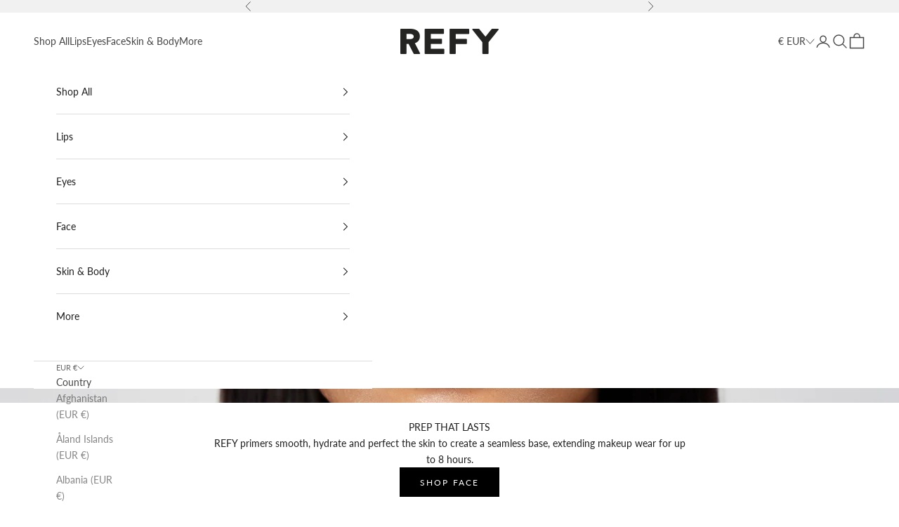

--- FILE ---
content_type: text/css
request_url: https://it.refybeauty.com/cdn/shop/t/240/assets/utilities.css?v=8708402682312258831767361471
body_size: -520
content:
.util-ScreenReaderOnly{position:absolute;width:1px;height:1px;clip:rect(1px,1px,1px,1px);overflow:hidden}.util-FauxLink{position:relative}.util-FauxLink_Link{position:absolute;top:0;right:0;bottom:0;left:0;z-index:5}.util-SiteOverflowed,.util-SiteOverflowed body{height:calc(var(--InnerHeight) - 1px);overflow:hidden}.util-HideUntilLoaded{display:none}@keyframes slideBounce{0%,to{transform:translate(0)}50%{transform:translate(-40px)}}.util-Slide_Reveal{animation:slideBounce 1s ease-in-out forwards}.util-DrawersOpen{overflow:hidden}.utl-Select_Open{color:#000}
/*# sourceMappingURL=/cdn/shop/t/240/assets/utilities.css.map?v=8708402682312258831767361471 */


--- FILE ---
content_type: text/css
request_url: https://it.refybeauty.com/cdn/shop/t/240/assets/responsive-image.css?v=7186833407141496371767361420
body_size: -519
content:
.rsp-Image{position:relative;display:flex;width:100%}.rsp-Image_Image{width:100%;height:fit-content;object-fit:cover;object-position:center}@supports (aspect-ratio: 16 / 9){.rsp-Image_Image{aspect-ratio:var(--Aspect_Ratio)}.sec-StoreList_Image .rsp-Image_Image{height:auto}}@supports not (aspect-ratio: 16 / 9){.rsp-Image:after{content:"";display:block;width:0;padding-block-start:var(--Image_AspectRatio)}.rsp-Image_Image{position:absolute;top:0;left:0;z-index:1;height:100%}}
/*# sourceMappingURL=/cdn/shop/t/240/assets/responsive-image.css.map?v=7186833407141496371767361420 */


--- FILE ---
content_type: text/css
request_url: https://it.refybeauty.com/cdn/shop/t/240/assets/define.css?v=164798804814991518071767361299
body_size: 189
content:
:root{--Color_Black: #1e1e1e;--Color_Black-faded: #8c8c8c;--Color_White: #fff;--Color_Pink: #fffaf6;--Color_Pink-dark: #f0d9c7;--Color_Grey: #f9f9f9;--Color_Grey-light: #f4f4f4;--Color_Grey-medium: #e5e5e5;--Color_Grey-dark: #e9e9e9;--Color_Grey-text: #A4A4A4;--Color_Red: #eb5757;--Color_Green: #6fcf97;--Color_Brand: var(--Color_Black);--Color_Anchor: var(--Color_Black);--Color_Body: var(--Color_Black);--Color_Border: #DEDEDE;--Color_Error: var(--Color_Red);--Color_Success: var(--Color_Black);--Color_Background: var(--Color_Pink);--Grid_Gutter: 15px;--Site_Margin: 15px;--Header_Height: 88px;--Header_Search_Height: 34px;--Drawer_Header_Height: 70px;font-weight:400;font-family:var(--Font_Family-body);letter-spacing:.02em;cursor:auto;--Section_Margin: 60px;--Ancillary_Margin: 60px}@media only screen and (min-width: 901px){:root{--Grid_Gutter: 30px;--Site_Margin: 30px;--Header_Search_Height: 0px;--Drawer_Header_Height: 85px;--Section_Margin: 80px}}@media only screen and (min-width: 1201px){:root{--Header_Height: 91px;--Section_Margin: 100px}}[hidden]{display:none!important}[disabled]{cursor:not-allowed}:focus:not(:focus-visible){outline:none}a,area,button,[role=button],input:not([type=range]),label,select,summary,textarea{-ms-touch-action:manipulation;touch-action:manipulation}input,select,textarea{border-radius:0}input[type=search]{-webkit-appearance:none}button{padding:0;font-family:inherit;font-size:inherit;background-color:transparent;border:0;border-radius:0;color:var(--Color_Body)}body:not(.util-IsTabbing) :is(button,input,select,textarea):focus{outline:none}main{outline:none}*,*:before,*:after{box-sizing:border-box}html{font-size:16px;-webkit-tap-highlight-color:rgba(0,0,0,0);scroll-behavior:smooth}body{margin:0;text-rendering:optimizeLegibility;background-color:#fff;color:var(--Color_Body);-moz-osx-font-smoothing:grayscale;-webkit-font-smoothing:antialiased}@media only screen and (max-width: 767px){html,body{height:calc(var(--InnerHeight) - 1px)}}button{cursor:pointer}summary{position:relative;list-style:none;cursor:pointer}summary::marker,summary::-webkit-details-marker{display:none}h1,h2,h3,h4,h5,h6{margin-block-start:0;margin-block-end:0;font-family:var(--Font_Family-headings);font-size:inherit;font-weight:400;line-height:inherit}hr{border:0;border-block-start:1px solid var(--Color_Border)}ul{margin:0;padding:0;list-style:none}li:before,li::marker{display:none}p{margin-block-start:0;margin-block-end:0}a{font-weight:inherit;text-decoration:none;color:currentColor}a:not([class]){font-weight:400;color:var(--Color_Anchor);text-decoration:underline}input,select,textarea{font-family:inherit}select{color:currentColor}input[type=search i]::-webkit-search-cancel-button{display:none}img{max-width:100%}figure{margin:0}table{width:100%;table-layout:fixed}lazy-video{display:block;opacity:0;transition:opacity 1s ease}lazy-video[loaded]{opacity:1;max-height:fit-content}parallax-image{display:block}
/*# sourceMappingURL=/cdn/shop/t/240/assets/define.css.map?v=164798804814991518071767361299 */


--- FILE ---
content_type: text/css
request_url: https://it.refybeauty.com/cdn/shop/t/240/assets/font-sizes.css?v=148964958384856067621767361315
body_size: -460
content:
.fz-9_15{font-size:9px;line-height:15px;letter-spacing:2px;text-transform:uppercase}.fz-10_17{font-size:10px;line-height:17px;letter-spacing:2px;text-transform:uppercase}.fz-11_18{font-size:10px}@media only screen and (min-width: 901px){.fz-11_18{font-size:11px;line-height:18px;letter-spacing:2px}}.fz-11_18-fixed{font-size:11px;line-height:18px}.fz-11_20{font-size:11px;line-height:20px;letter-spacing:2px}.fz-12_20{font-size:12px;line-height:20px;font-weight:400;letter-spacing:2px;text-transform:uppercase}.fz-13_20{font-size:13px;line-height:23px;font-weight:400}.fz-14_23{font-size:14px;line-height:23px}.fz-14_24{font-size:14px;line-height:24px;letter-spacing:1px;text-transform:uppercase}.fz-16_26{font-size:12px;line-height:20px;font-weight:400;letter-spacing:3px;text-transform:uppercase}@media only screen and (min-width: 901px){.fz-16_26{font-size:16px;line-height:26px}}.fz-20_30{font-size:18px;line-height:29px;font-weight:400;letter-spacing:.18em;text-transform:uppercase}@media only screen and (min-width: 901px){.fz-20_30{font-size:20px;line-height:30px}}.fz-22_33{font-size:18px;line-height:33px;font-weight:400;letter-spacing:3px;text-transform:uppercase}@media only screen and (min-width: 901px){.fz-22_33{font-size:22px;line-height:33px;letter-spacing:4px}}.fz-25_35{font-size:18px;line-height:35px;font-weight:400;letter-spacing:.18em;text-transform:uppercase}@media only screen and (min-width: 901px){.fz-25_35{font-size:25px;line-height:35px}}.fz-28_35{font-size:16px;line-height:21px;letter-spacing:2.9px}@media only screen and (min-width: 901px){.fz-28_35{font-size:28px;line-height:35px;letter-spacing:5px}}.fz-28_39{font-size:22px;line-height:33px;font-weight:400;letter-spacing:5px;text-transform:uppercase}@media only screen and (min-width: 901px){.fz-28_39{font-size:28px;line-height:39px}}.fz-30_40{font-size:18px;line-height:24px;letter-spacing:3.2px}@media only screen and (min-width: 901px){.fz-30_40{font-size:30px;line-height:40px;letter-spacing:5.4px}}.fz-32_42{font-size:20px;line-height:30px;letter-spacing:3.6px}@media only screen and (min-width: 901px){.fz-32_42{font-size:32px;line-height:42px;letter-spacing:5.8px}}.fz-42_46{font-size:26px;line-height:29px;font-weight:400;letter-spacing:4.5px;text-transform:uppercase}@media only screen and (min-width: 901px){.fz-42_46{font-size:42px;line-height:46px;letter-spacing:7.5px}}
/*# sourceMappingURL=/cdn/shop/t/240/assets/font-sizes.css.map?v=148964958384856067621767361315 */


--- FILE ---
content_type: text/css
request_url: https://it.refybeauty.com/cdn/shop/t/240/assets/form.css?v=1143988654139059571767361317
body_size: 634
content:
.frm-Form_Fieldset{padding:0;border:0}.frm-Form_Field{margin-block-end:10px}.frm-Form_Row{margin-block-end:10px;display:grid;gap:10px}@media (min-width: 768px){.frm-Form_Row-joint{display:flex;gap:10px}}@media only screen and (min-width: 768px){.frm-Form_Row-halves{grid-template-columns:repeat(2,1fr)}}.frm-Form_Row-checkbox{display:flex;margin-block-start:21px;margin-block-end:21px}.frm-Form_Row-gap{margin-block-end:20px}.frm-Form_Row-gappier{margin-block-end:40px}.frm-Form_Row-gapish{margin-block-end:20px}@media only screen and (min-width: 768px){.frm-Form_Row-gapish{margin-block-end:35px}}.frm-Form_Row-justified{align-items:center;display:flex}@media (min-width: 768px){.frm-Form_Row-justified{align-items:unset}}.frm-Form_Row-terms{flex-flow:column;display:flex}@media only screen and (min-width: 768px){.frm-Form_Row-terms{flex-flow:row wrap;justify-content:space-between}}.frm-Form_Group{order:1;inline-size:100%;margin-block-end:10px}.frm-Form_Row-terms .frm-Form_Group{inline-size:auto;margin-block-end:20px}@media (min-width: 768px){.frm-Form_Group{inline-size:50%;margin-block-end:0}.frm-Form_Row-terms .frm-Form_Group{margin-block-end:0}}@media only screen and (min-width: 768px){.frm-Form_Group-desktopFirst{order:0}.frm-Form_Row-terms .frm-Form_Group-desktopFirst{inline-size:78%}}.frm-Form_Title{margin-block-end:20px;font-family:var(--Font_Family-headings);font-size:22px;font-style:normal;font-weight:400;line-height:120%}.frm-Form_Input,.frm-Form_SelectWrapper{inline-size:100%;padding:10px 15px;font-family:var(--Font_Family-body);font-size:16px;font-style:normal;font-weight:400;line-height:160%;background-color:#fff;border:1px solid rgba(69,69,69,.1);color:var(--Color_Brand)}.frm-Form_Input::placeholder{font-size:14px;color:var(--Color_Brand)}.frm-Form_SelectWrapper{padding:0}.frm-Form_SelectWrapper-second{margin-block-start:10px}.frm-Form_Select{inline-size:100%;block-size:44px;padding:10px 15px;font-size:16px;-webkit-appearance:none;appearance:none;background-image:url('data:image/svg+xml,<svg viewBox="0 0 12 7" fill="%23333" xmlns="http://www.w3.org/2000/svg"><path fill-rule="evenodd" clip-rule="evenodd" d="M11.2331 0.529851L11.9402 1.23695L6.23302 6.94406L0.525904 1.23695L1.23302 0.529851L6.23302 5.52985L11.2331 0.529851Z"/></svg>');background-position:right 15px center;background-repeat:no-repeat;background-size:12px;border:0}.frm-Form_Select::placeholder{font-size:14px}.frm-Form_Label{position:absolute;inset-block-start:0;inset-inline-start:0;opacity:0}.frm-Form_LabelSpace{display:inline-block;margin-block-end:5px}.frm-Form_Paragraph,.frm-Form_ValidationText{font-family:var(--Font_Family-body);font-size:14px;font-style:normal;font-weight:400;line-height:140%}.frm-Form_Anchor{text-decoration:underline}.frm-Form_Item-right{flex-grow:1;text-align:end}.frm-Form_Required{margin-block-start:20px}.frm-Form_RequiredFields{inline-size:100%;margin-block-start:10px;margin-block-end:10px;color:var(--Color_Grey)}.frm-Form_Row-terms .frm-Form_RequiredFields{margin-block-start:0;margin-block-end:0}.frm-Form_ForgotPassword{color:var(--Color_Grey)}.frm-Form_Label-checkbox,.frm-Form_Label-radio{--Icon_BorderColor: var(--Color_Brand);--Icon_BackgroundColor: #fff;--Icon_FillColor: #fff;--IconChecked_BorderColor: var(--Color_Brand);--IconChecked_BackgroundColor: var(--Color_Brand);--IconChecked_FillColor: #fff;position:relative;inset-block-start:unset;inset-inline-start:unset;display:block;margin-block-start:20px;padding-inline-start:30px;text-align:start;cursor:pointer;opacity:1}.frm-Form_Group .frm-Form_Label-checkbox{margin-block-start:0}.frm-Form_Checkbox,.frm-Form_Radio{position:absolute;inset-inline-start:0;opacity:0}.frm-Form_CheckboxIcon,.frm-Form_RadioIcon{--Size: 16px;position:absolute;inset-block-start:9px;inset-inline-start:0;inline-size:var(--Size);block-size:var(--Size);background-color:var(--Icon_BackgroundColor);border:1px solid var(--Icon_BorderColor);border-radius:50%;transform:translateY(-50%)}@media (prefers-reduced-motion: no-preference){.frm-Form_CheckboxIcon,.frm-Form_RadioIcon{transition-duration:.22s;transition-property:border-color,background-color;transition-timing-function:ease-in-out}}.frm-Form_Checkbox:checked+.frm-Form_CheckboxIcon,.frm-Form_Radio:checked+.frm-Form_RadioIcon{background-color:var(--IconChecked_BackgroundColor);border-color:var(--IconChecked_BorderColor)}.frm-Form_CheckboxIcon:after,.frm-Form_RadioIcon:after{--Size: 4px;content:"";position:absolute;inset-block-start:50%;inset-inline-start:50%;display:block;inline-size:var(--Size);block-size:var(--Size);background-color:var(--Icon_FillColor);border-radius:50%;opacity:0;transform:translate(-50%,-50%)}@media (prefers-reduced-motion: no-preference){.frm-Form_CheckboxIcon:after,.frm-Form_RadioIcon:after{transition-duration:.22s;transition-property:opacity,background-color;transition-timing-function:ease-in-out}}.frm-Form_Checkbox:checked+.frm-Form_CheckboxIcon:after,.frm-Form_Radio:checked+.frm-Form_RadioIcon:after{background-color:var(--IconChecked_FillColor);opacity:1}.frm-Form_Checkbox:focus-visible+.frm-Form_CheckboxIcon,.frm-Form_Radio:focus-visible+.frm-Form_RadioIcon{outline:5px auto -webkit-focus-ring-color}.frm-Form_Footer{align-items:center;justify-content:space-between;display:flex;gap:20px}@media (min-width: 768px){.frm-Form_Footer{align-items:unset}}.frm-Form_Buttons{flex-flow:column;margin-block-start:10px;display:flex;gap:10px}.frm-Form_Controls{justify-content:space-between;align-items:center;display:flex}.frm-Form_Required{opacity:.5}
/*# sourceMappingURL=/cdn/shop/t/240/assets/form.css.map?v=1143988654139059571767361317 */


--- FILE ---
content_type: text/css
request_url: https://it.refybeauty.com/cdn/shop/t/240/assets/buttons.css?v=7559099227863766471767361275
body_size: -210
content:
.btn-Button{position:relative;z-index:1;align-items:center;justify-content:center;display:inline-flex;padding:11px 15px;font-size:12px;letter-spacing:2px;line-height:20px;text-align:center;text-transform:uppercase;background-color:transparent;border:1px solid transparent;border-radius:0;overflow:hidden;transition:background-color .3s ease,border-color .3s ease,color .1s ease;white-space:nowrap}.btn-Button[disabled]{cursor:not-allowed;opacity:.5}.btn-Button-primary{background-color:var(--Color_White);border:1px solid var(--Color_Brand);color:var(--Color_Brand)}.btn-Button-secondary{background-color:var(--Color_Brand);border:1px solid var(--Color_Brand);color:var(--Color_White)}.btn-Button-secondary:not([disabled]):hover{background-color:var(--Color_White);border-color:var(--Color_Brand);color:var(--Color_Brand)}.btn-Button-fullWidth{display:flex;inline-size:100%}.btn-Button-outline-light{background-color:transparent;border:1px solid var(--Color_White);color:var(--Color_White)}.btn-Button-outline-light:not([disabled]):hover{background-color:var(--Color_White);color:var(--Color_Brand)}.btn-Button-outline-dark{background-color:transparent;border:1px solid var(--Color_Brand);color:var(--Color_Brand)}.btn-Button-outline-dark:not([disabled]):hover{background-color:var(--Color_Brand);color:var(--Color_White)}.btn-Text{--Color: #000;position:relative;color:var(--Color)}.btn-Text:after{content:"";position:absolute;inset-block-end:-4px;inset-inline-start:0;z-index:1;display:block;inline-size:100%;block-size:1px;background-color:var(--Color);transform:scaleX(0)}@media only screen and (min-width: 901px){.btn-Text:after{transition:transform .5s ease}.btn-Text:hover:after{transform:scaleX(1)}}.btn-Text-underlined:after{transform:scaleX(1)}@media only screen and (min-width: 901px){.btn-Text-underlined:hover:after{transform:scaleX(0)}}
/*# sourceMappingURL=/cdn/shop/t/240/assets/buttons.css.map?v=7559099227863766471767361275 */


--- FILE ---
content_type: text/css
request_url: https://it.refybeauty.com/cdn/shop/t/240/assets/modal.css?v=32267636022146856811767361375
body_size: -206
content:
.mod-Modal{position:fixed;top:0;right:0;bottom:0;left:0;z-index:13;align-items:center;justify-content:center;display:flex;opacity:1;visibility:visible;transition:opacity .3s ease,visibility .3s ease;pointer-events:auto}.mod-Modal[aria-hidden=true]{opacity:0;pointer-events:none;visibility:hidden;transition:opacity .3s ease .3s,visibility .3s ease .3s}.mod-Modal_Backdrop{position:absolute;top:0;left:0;z-index:0;width:100%;height:100%;background-color:#0000001a;-webkit-backdrop-filter:blur(4px);backdrop-filter:blur(4px)}.mod-Modal_Inner{width:100%}.mod-Modal_Modal{position:relative;z-index:2;width:calc(100% - 40px);margin-inline:var(--Grid_Column);background-color:#fff;opacity:1;visibility:visible;transition:opacity .3s .3s ease,visibility .3s .3s ease,transform .3s .3s ease}@media (min-width: 1000px){.mod-Modal_Modal{width:calc((11 / 12) * 100%)}}.mod-Modal_Modal-backInStock{max-width:460px;padding:15px 20px 20px}.mod-Modal[aria-hidden=true] .mod-Modal_Modal{opacity:0;visibility:hidden;transform:translateY(30px);transition:opacity .3s ease,visibility .3s ease,transform .3s ease}.mod-Modal_Close{position:absolute;top:15px;right:15px;z-index:3;align-items:center;justify-content:center;display:flex;width:30px;height:30px;background-color:#fff;border-radius:50%;color:var(--Color_Brand)}@media (min-width: 901px){.mod-Modal_Close{top:5px;right:5px;width:34px;height:34px}}.mod-Modal_Close svg{width:16px;height:16px}
/*# sourceMappingURL=/cdn/shop/t/240/assets/modal.css.map?v=32267636022146856811767361375 */


--- FILE ---
content_type: text/css
request_url: https://it.refybeauty.com/cdn/shop/t/240/assets/product-card-curated.css?v=182142948347167054621767361396
body_size: 48
content:
.clc-Curated_Item{width:100%;overflow:hidden;z-index:2}.clc-Card{position:relative;overflow:hidden;display:flex;flex-direction:column;gap:10px;width:100%;z-index:2}@media screen and (min-width: 1000px){.clc-Card{gap:20px}}.clc-Card .drw-QuickBuy_Trigger,.clc-Card .prd-DetailForm{position:relative;width:100%;padding-right:0}.clc-Curated_Item.clc-Promo-1x1,.clc-Curated_Item.clc-Promo-1x2{grid-column:span 1}@media screen and (min-width: 700px){.clc-Curated_Item.clc-Promo-1x2{grid-column:span 2}}.clc-Card_Tags{position:absolute;top:0;left:0;padding:20px;z-index:2}.clc-Card_Tag{padding:1px 5px;background:#fff;color:#000;font-size:10px;font-weight:400;line-height:17px;letter-spacing:1.8px;text-transform:uppercase}.clc-Card_Media{display:block;width:100%}.clc-Card_MediaContainer{display:flex;position:relative;z-index:4}@media screen and (max-width: 999px){.clc-Card_MediaImages:not([data-initialised=true]) .clc-Card_Image:last-child:not(:first-child){display:none}}@media screen and (min-width: 1000px){.clc-Card_Image:last-child:not(:first-child){visibility:hidden;opacity:0;position:absolute;top:0;left:0;right:0;bottom:0;transition:all ease .3s}.clc-Card:hover .clc-Card_Image:last-child:not(:first-child){visibility:visible;opacity:1}}.clc-Card_MediaDots{position:absolute;bottom:0;left:0;right:0;padding:20px;display:flex;gap:2px;align-items:center;width:max-content;z-index:6}.clc-Card_MediaImages:not([data-initialised=true]) .clc-Card_MediaDots{display:none}@media screen and (min-width: 1000px){.clc-Card_MediaDots{display:none}}.clc-Card_MediaDot{position:relative;width:13px;height:13px;cursor:pointer;border-radius:50%}.clc-Card_MediaDot:before{position:absolute;top:50%;left:50%;transform:translate(-50%,-50%);content:"";width:5px;height:5px;background:#fff;opacity:.3;border-radius:50%}.clc-Card_MediaDot[aria-current=true]:before{opacity:1}.clc-Card_Content{display:flex;flex-wrap:wrap;align-items:flex-end;justify-content:space-between;gap:5px;z-index:2;padding:10px 20px}@media screen and (min-width: 1000px){.clc-Card_Content{color:#000;position:absolute;bottom:0;left:0;right:0;padding:30px;transform:translateY(100%);opacity:0;transition:all ease .5s;z-index:4}.clc-Card_Content-light{color:#fff}.clc-Card_Content-dark{color:#000}.clc-Card:hover .clc-Card_Content{opacity:1;transform:translateY(0)}}.clc-Card_Title{font-size:12px;font-weight:400;line-height:20px;letter-spacing:2.16px;text-transform:uppercase}.clc-Card_Details{width:100%}.clc-Card_Price{display:flex;align-items:center;gap:10px;font-size:12px;font-weight:400;line-height:20px;letter-spacing:2.16px}.clc-Card_ActualPrice-sale{text-decoration-line:line-through;color:var(--Color_Grey-text)}.clc-Card_ComparePrice{color:red}.clc-Card_Button-mobile{display:block}@media screen and (min-width: 1000px){.clc-Card_Button-mobile{display:none}}.clc-Card_Button-desktop{display:none}@media screen and (min-width: 1000px){.clc-Card_Button-desktop{display:block;width:100%}}
/*# sourceMappingURL=/cdn/shop/t/240/assets/product-card-curated.css.map?v=182142948347167054621767361396 */


--- FILE ---
content_type: text/css
request_url: https://it.refybeauty.com/cdn/shop/t/240/assets/product-card.css?v=163934680203300388091767361401
body_size: -284
content:
.prd-Card_Media{display:block;width:100%;padding-bottom:2px}.prd-Card_MediaContainer{display:flex;position:relative;z-index:4}@media screen and (max-width: 999px){.prd-Card_MediaImages:not([data-initialised=true]) .prd-Card_MediaItem:last-child:not(:first-child){display:none}}@media screen and (min-width: 1000px){.prd-Card_MediaItem:nth-child(2){visibility:hidden;opacity:0;position:absolute;top:0;left:0;right:0;bottom:0;transition:all ease .3s}.prd-Card:hover .prd-Card_MediaItem:nth-child(2){visibility:visible;opacity:1}.prd-Card_MediaItem.prd-Card_ImageGalleryMedia{display:none}}.prd-Card_Video{aspect-ratio:2 / 3;object-fit:cover}.prd-Card_MediaDots{display:flex;flex-direction:row;justify-content:space-evenly;width:100%;position:absolute;left:0;right:0;align-items:center;z-index:4;pointer-events:none}.prd-Card_MediaImages:not([data-initialised=true]) .prd-Card_MediaDots{display:none}@media screen and (min-width: 1000px){.prd-Card_MediaDots{display:none}}.prd-Card_MediaDot{position:relative;width:100%;height:2px;cursor:pointer;border-radius:50%;pointer-events:all}.prd-Card_MediaDot:before{position:absolute;top:50%;left:50%;transform:translate(-50%,-50%);content:"";display:block;width:100%;height:2px;background-color:#000;opacity:.1}.prd-Card_MediaDot[aria-current=true]:before{opacity:1}
/*# sourceMappingURL=/cdn/shop/t/240/assets/product-card.css.map?v=163934680203300388091767361401 */


--- FILE ---
content_type: text/css
request_url: https://it.refybeauty.com/cdn/shop/t/240/assets/sticky-header.css?v=178052493614301715371767361456
body_size: -532
content:
.hd-Header{display:block;position:fixed;left:0;width:100%;transition-property:top;transition-duration:.3s;transition-timing-function:ease;top:calc((var(--bao-header-height) + var(--bao-announcement-bar-height, 0px)) * -1);z-index:10}.hd-Header-visible .hd-Header{top:0}
/*# sourceMappingURL=/cdn/shop/t/240/assets/sticky-header.css.map?v=178052493614301715371767361456 */


--- FILE ---
content_type: text/css
request_url: https://it.refybeauty.com/cdn/shop/t/240/assets/product-accordions.css?v=113790332008403173481767361394
body_size: -235
content:
.prd-Accordions{display:flex;flex-direction:column;gap:20px;margin-top:30px}@media screen and (min-width: 1000px){.prd-Accordions{margin-top:60px}}.prd-Accordions_Accordion{overflow:hidden}.prd-Accordions_Heading{display:flex;gap:10px;align-items:center;overflow:hidden;transition:all .5s ease;font-size:12px;font-weight:400;line-height:20px;letter-spacing:2.16px;text-transform:uppercase;cursor:pointer}.prd-Accordions_Accordion[open] .prd-Accordions_Heading{color:#000}.prd-Accordions_Content{overflow:hidden;transition:all .5s ease;font-size:14px;font-weight:500;line-height:23px;margin-block-end:0}.prd-Accordions_Accordion:not([open]) .prd-Accordions_Content{height:0}.prd-Accordions_Accordion[open] .prd-Accordions_Content{margin-top:20px;margin-block-end:20px}.prd-Accordions_ContentLink{text-decoration:underline;text-underline-offset:4px}.prd-Accordions_LiveChat{display:flex;position:relative;gap:6px;align-items:center;overflow:hidden;transition:all .5s ease;cursor:pointer;margin-block-start:20px}.prd-Accordions_LiveChat:before{animation:DotFlash 1.2s ease infinite;background-color:currentColor;block-size:4px;border-radius:50%;content:"";display:block;inline-size:4px;inset-block-start:calc(50% + 1px);transition:transform .3s ease;z-index:1}@keyframes DotFlash{0%{opacity:1}10%{opacity:1}50%{opacity:0}90%{opacity:1}to{opacity:1}}.prd-Accordions_HeadingIcon{display:none}.prd-Accordions_Accordion[open] .prd-Accordions_HeadingIcon-close{display:block}.prd-Accordions_Accordion:not([open]) .prd-Accordions_HeadingIcon-open{display:block}
/*# sourceMappingURL=/cdn/shop/t/240/assets/product-accordions.css.map?v=113790332008403173481767361394 */


--- FILE ---
content_type: text/css
request_url: https://it.refybeauty.com/cdn/shop/t/240/assets/drawer-drawer.css?v=125612481772013245021767361302
body_size: 1191
content:
.drw-Drawer{--BlockSpacing: 20px;position:fixed;inset-block:0;z-index:11;flex-direction:row-reverse;flex-direction:column;display:flex;max-inline-size:445px;inline-size:calc(100vw - 45px);background-color:rgb(var(--background-primary));opacity:0;overflow-y:auto;visibility:hidden;-webkit-overflow-scrolling:touch}@media (prefers-reduced-motion: no-preference){.drw-Drawer{transition-duration:.22s;transition-property:opacity,visibility,transform;transition-timing-function:ease-in-out}}@media only screen and (min-width: 901px){.drw-Drawer{--BlockSpacing: 30px}}.drw-Drawer-fromTop{inset-block-start:0;inset-block-end:unset;inset-inline-start:0;inset-inline-end:0;max-inline-size:100vw;max-block-size:100vh;inline-size:100vw;transform:translateY(-100%)}.drw-Drawer-fromBottom{inset-block-end:0;inset-block-start:unset;inset-inline-start:0;inset-inline-end:0;max-inline-size:100vw;max-block-size:100svh;inline-size:100vw;transform:translateY(100%)}.drw-Drawer-fromRight{inset-inline-end:0;transform:translate(100%)}.drw-Drawer-fromLeft{inset-inline-start:0;transform:translate(-100%)}.drw-Drawer-search{inset-inline-start:0;inline-size:100vw;visibility:visible;transform:translate(-100%);pointer-events:none}@media only screen and (min-width: 1201px){.drw-Drawer-search{inset-block-start:0;inset-block-end:unset;inset-inline-start:0;inset-inline-end:0;max-inline-size:100vw;max-block-size:100vh;transform:translateY(-100%)}}.drw-Drawer-menu{max-inline-size:calc(100vw - 45px);max-inline-size:330px}.drw-Drawer-cart{flex-direction:row-reverse;max-inline-size:unset;inline-size:auto}.drw-Drawer-modal{inset-block:unset;inset-block-end:0;inset-inline-start:50%;max-inline-size:100vw;inline-size:800px;background-color:transparent;overflow-y:visible;transform:translate(-50%,100%)}@media only screen and (min-width: 768px){.drw-Drawer-modal{inset-block-start:50%;inset-block-end:unset}}@media only screen and (max-width: 767px){.drw-Drawer-modalMobile{inset-block:unset;inset-block-end:0;inset-inline-start:50%;max-inline-size:100vw;inline-size:800px;background-color:transparent;overflow-y:visible;transform:translate(-50%,100%)}}.drw-Drawer_Button{margin-top:10px}.drw-Drawer-bis{pointer-events:none}.drw-Drawer-bis .drw-Drawer_Inner,.drw-Drawer-modal .drw-Drawer_Inner,.drw-Drawer-modalMobile .drw-Drawer_Inner{overflow:visible}.drw-GeoModal{max-width:450px}.drw-Drawer-active{opacity:1;visibility:visible;transform:none}.drw-Drawer-search.drw-Drawer-active{pointer-events:initial}.drw-Drawer-modal.drw-Drawer-active{transform:translate(-50%)}@media only screen and (min-width: 768px){.drw-Drawer-modal.drw-Drawer-active{transform:translate(-50%,-50%)}}@media only screen and (max-width: 767px){.drw-Drawer-modalMobile.drw-Drawer-active{transform:translate(-50%)}}.drw-Drawer-noScroll{overflow:hidden}.drw-Drawer-allowOverflow{overflow:visible}.drw-Drawer_Inner{flex-direction:column;display:flex;block-size:100%}.drw-Drawer-cart .drw-Drawer_Inner{max-inline-size:calc(100vw - 20px);inline-size:590px}.drw-Drawer-modal .drw-Drawer_Inner{max-inline-size:unset;inline-size:unset}@media only screen and (max-width: 767px){.drw-Drawer-modalMobile .drw-Drawer_Inner{max-inline-size:unset;inline-size:unset}}@media only screen and (min-width: 901px){.drw-Drawer_Inner,.drw-Drawer_Aside{position:relative;overflow-y:auto}}.drw-Drawer_Body{padding:0 0 20px;flex:1 0 0}.drw-Drawer_Body-fill{flex:1 1 auto}.drw-Drawer-noScroll .drw-Drawer_Body-fill{flex-direction:column;display:flex;overflow-y:auto;-webkit-overflow-scrolling:touch}.drw-Drawer_Body-flex{display:flex}.drw-Drawer-cart .drw-Drawer_Body{position:relative}.drw-Drawer_Navigation{height:100%}.drw-Drawer_AccountPrompt{padding:20px}.drw-Drawer_Header{position:relative;flex-direction:column;display:flex;gap:10px}.drw-Drawer-modal .drw-Drawer_Header{display:none;padding:0}@media only screen and (min-width: 768px){.drw-Drawer-modal .drw-Drawer_Header{display:block}}@media only screen and (max-width: 767px){.drw-Drawer-modalMobile .drw-Drawer_Header{display:block}}.drw-Drawer_Title{align-self:flex-start;padding:1rem;margin-block-end:10px;border-bottom:1px solid #d9d9d9;width:100%}.drw-Drawer_Header .drw-Drawer_Title{margin-block-end:0}.drw-Drawer_Intro{color:var(--Color_Grey)}.drw-Drawer_Masthead{inline-size:100%}.drw-Drawer_Masthead-empty{padding-block-start:calc(var(--BlockSpacing) + 25px)}.drw-Drawer_MediaContainer{display:flex}.drw-Drawer_Media{display:flex;inline-size:100%;overflow:hidden}.drw-Drawer_Media-desktop{display:none}@media only screen and (min-width: 768px){.drw-Drawer_Media-desktop{display:flex}}.drw-Drawer_Media-mobile{block-size:var(--Mobile_Height, auto)}@media only screen and (min-width: 768px){.drw-Drawer_Media-mobile{display:none}}.drw-Drawer_Media-fullHeight{block-size:100vh}.drw-Drawer_Video{inline-size:100%;object-fit:cover}.drw-Drawer_Close{position:absolute;inset-block-start:1rem;inset-inline-end:15px;z-index:2;display:block;inline-size:20px;block-size:25px}@media only screen and (min-width: 768px){.drw-Drawer_Close{inset-inline-end:20px}}.drw-Drawer_Close-light{color:#fff}.drw-Drawer-modal .drw-Drawer_Close{inset-block-start:-25px;inset-inline-end:-25px;color:#fff}@media only screen and (max-width: 767px){.drw-Drawer-modalMobile .drw-Drawer_Close{inset-block-start:-25px;inset-inline-end:-25px}}.drw-Drawer_Aside{inline-size:100%;overflow-x:hidden;order:2}@media only screen and (min-width: 901px){.drw-Drawer_Aside{inline-size:auto;margin-inline-start:0}}.drw-Drawer_IngredientsHeader{padding-inline:30px;padding-block-start:15px;padding-block-end:15px;background-color:transparent;z-index:2}.drw-Drawer_IngredientsMedia{width:100%;height:auto}.drw-Drawer-Ingredients .drw-Drawer_Body{padding-bottom:0}.drw-Drawer_IngredientsContent{display:flex;flex-direction:column;height:100%;padding-inline:30px;padding-block-start:15px;padding-block-end:30px}.drw-Drawer_IngredientsContent p{margin-block-end:15px}.drw-Drawer_IngredientsSubtitle:not(:first-of-type){margin-block-start:30px}.drw-Drawer_IngredientsContent .metafield-rich_text_field{margin-block-start:15px}.drw-Drawer_IngredientsContent .metafield-rich_text_field p:first-of-type{margin-block-start:0}.drw-Drawer-WhatsMyUndertone .drw-Drawer_Body{padding-bottom:0}.drw-Drawer_WhatsMyUndertoneContent{display:flex;flex-direction:column;height:100%;padding-inline:30px;padding-block-start:30px;padding-block-end:30px}.drw-Drawer_WhatsMyUndertoneMedia{margin:-30px -30px 30px}.drw-Drawer_WhatsMyUndertoneContent .metafield-rich_text_field{margin-block-start:15px}.drw-Drawer_WhatsMyUndertoneContent .metafield-rich_text_field p:first-of-type{margin-block-start:0}.drw-Drawer_FullWidthBtnClose{position:relative;height:unset;color:#000;font-size:12px;font-weight:400;line-height:20px;letter-spacing:2.16px;text-transform:uppercase;border:1px solid #000;padding:12px;width:100%;margin-top:auto;inset-block-start:0;inset-inline-end:0;display:flex;align-items:center;justify-content:center;transition:all ease .5s}.drw-Drawer_FullWidthBtnClose:hover{background:#000;color:#fff}.drw-Drawer_WhatsMyUndertoneHeader{padding:15px 30px 0}.drw-Drawer_WhatsMyUndertoneContentGrid{display:grid;grid-template-columns:repeat(2,1fr);grid-column-gap:5px;grid-row-gap:20px;margin-bottom:30px}.drw-Drawer_WhatsMyUndertoneContentGrid-ItemCaption{color:#000;font-family:Lato;font-size:11px;line-height:18px;letter-spacing:.22px;margin-top:8px;padding:0 6px}.drw-Drawer_WhatsMyUndertoneContent-Text{margin-bottom:30px}.drw-Drawer_ProductMatchEmailResultsHeader{padding:15px 30px 0}.drw-Drawer_ProductMatchEmailResultsContent{display:flex;flex-direction:column;height:100%;padding-inline:30px;padding-block-start:30px;padding-block-end:30px}.drw-Drawer_ProductMatchEmailResultsContent-Text{margin-bottom:30px}.drw-Drawer_ProductMatchEmailResultsContent form .button{width:100%;margin-top:10px}.drw-Drawer_ProductMatchEmailResultsContent-Form .form-control{gap:0!important}.drw-Drawer_LevelHeader{padding-inline:20px;padding-block-start:20px}.drw-Drawer_LevelContent{display:flex;flex-direction:column;padding-inline:20px;padding-block-start:15px;padding-block-end:30px}.drw-Drawer_Reward{position:relative;font-weight:500;padding-inline-start:20px;letter-spacing:.22px;margin-block-end:10px}.drw-Drawer_Reward:last-of-type{margin-block-end:0}.drw-Drawer_Reward:before{display:block;content:"";color:transparent;margin-right:10px;background-image:url("data:image/svg+xml,%3Csvg xmlns='http://www.w3.org/2000/svg' width='10' height='7' fill='none' viewBox='0 0 10 7'%3E%3Cpath stroke='%23000' stroke-linecap='square' stroke-linejoin='round' d='M1 3.333 3.667 6l5-5'/%3E%3C/svg%3E");background-repeat:no-repeat;width:10px;height:7px;position:absolute;left:2px;top:50%;transform:translateY(-50%)}.drw-Drawer_LevelOrders{padding-block-start:10px}.drw-Drawer_Footer{padding-inline:20px}.drw-Drawer_Footer-pushCart{padding-inline:0}.drw-Drawer_FooterButton{width:100%}.drw-Drawer_VariantAlternativesHeader{display:flex;gap:20px;flex-direction:column;padding:20px}.drw-Drawer-VariantAlternativesGrid{display:grid;grid-template-columns:1fr 1fr;column-gap:1px;row-gap:20px;overflow:hidden}
/*# sourceMappingURL=/cdn/shop/t/240/assets/drawer-drawer.css.map?v=125612481772013245021767361302 */


--- FILE ---
content_type: text/css
request_url: https://it.refybeauty.com/cdn/shop/t/240/assets/drawer-drawers.css?v=126367113755562060421767361303
body_size: -626
content:
.drw-Drawers_Drawer{position:relative;z-index:11}.drw-Drawers-store-selector .drw-Drawers_Drawer{z-index:21}.drw-Drawers_Backdrop{position:fixed;top:0;right:0;bottom:0;left:0;z-index:10;display:block;inline-size:100%;block-size:100%;background-color:#33333380;opacity:0;visibility:hidden;will-change:opacity;transition:opacity .3s,visibility .3s}.drw-Drawers-active .drw-Drawers_Backdrop{opacity:1;visibility:visible}.drw-Drawers-store-selector .drw-Drawers_Backdrop{z-index:20}
/*# sourceMappingURL=/cdn/shop/t/240/assets/drawer-drawers.css.map?v=126367113755562060421767361303 */


--- FILE ---
content_type: text/css
request_url: https://it.refybeauty.com/cdn/shop/t/240/assets/drawer-navigation.css?v=162184126425753683901769179760
body_size: 38
content:
.drw-Navigation{display:flex;flex-direction:column;height:100%}.drw-Navigation_Items{margin:0rem 1rem;list-style-type:none}.drw-Navigation_Item{padding-inline-start:0!important;border-bottom:1px solid #d9d9d9}.drw-Navigation_Item:last-child{border-bottom:none}.drw-Navigation_Item-child{border-bottom:none}.drw-Navigation_Link{align-items:center;justify-content:space-between;display:flex;inline-size:100%;padding-block:1rem;text-align:start}.drw-Navigation_Link-parent{padding-bottom:8px}.drw-Navigation_Link-child{padding-block:8px}.drw-Navigation_LinkIcon{inline-size:8px;block-size:16px}.drw-Navigation_LinkWrapper{align-items:center;justify-content:space-between;gap:10px;display:flex;cursor:pointer;-webkit-user-select:none;user-select:none}.drw-Navigation_AccordionToggle{align-items:center;justify-content:center;display:flex;padding:8px;min-width:24px;min-height:24px;pointer-events:none}.drw-Navigation_AccordionIcon{align-items:center;justify-content:center;display:flex;width:16px;height:16px}.drw-Navigation_AccordionIcon-close{display:none}.drw-Navigation_AccordionIcon-open{display:flex}accordion-drawer[open] .drw-Navigation_AccordionIcon-close{display:flex}accordion-drawer[open] .drw-Navigation_AccordionIcon-open{display:none}.drw-Navigation_ChildListWrapper{overflow:hidden;transition:height .3s ease}.drw-Navigation_ChildList{list-style:none;margin-inline-start:15px;margin-block-end:15px}.drw-Navigation_AccountLinkButton{margin-inline-start:15px;margin-inline-end:15px;margin-block-end:15px}.drw-Navigation_Promo{align-items:end;display:grid}.drw-Navigation_PromoBackground{grid-area:1 / 1;overflow:hidden}.drw-Navigation_PromoInner{z-index:1;grid-area:1 / 1;padding:20px;color:#fff;isolation:isolate}.drw-Navigation_PromoTitle{text-align:center}.drw-Navigation_PromoTitleCTA{margin-top:.5rem;text-align:center;text-decoration:underline;text-underline-offset:.25rem}.drw-Navigation_SecondaryItems{list-style:none;margin-block-start:15px;margin-inline-start:15px;padding-block:15px;border-block-start:1px solid rgba(var(--Color_Brand-rgb),.1);opacity:.6}.drw-Navigation_SecondaryItem{padding-block:5px;padding-inline-start:0!important}.drw-NavigationChild_Body .drw-NavigationChild_Items .drw-Navigation_Promo{padding-block:0;margin:-15px 0 15px -15px}.drw-NavigationChild_Body .drw-NavigationChild_Items .drw-Navigation_Promo:last-of-type{margin-bottom:0}.drw-Navigation_TertiaryItems{list-style:none;margin-block-start:0;margin-inline-start:15px;margin-inline-end:15px;padding-block-start:0px;padding-block-end:15px;border-block-start:1px solid rgba(var(--Color_Brand-rgb),.1)}.drw-Navigation_TertiaryItem{padding-inline-start:0!important}.drw-Navigation_CountrySelector{align-items:center;display:flex;inline-size:100%;padding:10px 20px;background:#fff;border-radius:3px;color:var(--Color_Grey);gap:10px}.drw-Navigation_Localisation{display:flex;align-items:center;gap:10px}.drw-Navigation_LoyaltyImage{max-width:127px;margin-block:10px}
/*# sourceMappingURL=/cdn/shop/t/240/assets/drawer-navigation.css.map?v=162184126425753683901769179760 */


--- FILE ---
content_type: text/css
request_url: https://it.refybeauty.com/cdn/shop/t/240/assets/drawer-navigation-child.css?v=117225247930127351767361304
body_size: -328
content:
.drw-NavigationChild_Header{display:grid}.drw-NavigationChild_Header-bordered{border-block-end:1px solid rgba(var(--Color_Brand-rgb),.1)}.drw-NavigationChild_HeaderBackground{grid-area:1 / 1}.drw-NavigationChild_HeaderInner{z-index:1;flex-direction:column;justify-content:space-between;grid-area:1 / 1;display:flex;gap:30px;padding:18px 15px;isolation:isolate;border-bottom:1px solid #D9D9D9}.drw-NavigationChild_Back{align-items:center;align-self:start;justify-content:center;display:inline-flex;background-color:#fff;border-radius:3px;gap:10px}.drw-NavigationChild_BackIcon{inline-size:8px;block-size:12px}.drw-NavigationChild_Items{padding:15px 0 0;list-style:none}.drw-NavigationChild_Link{align-items:center;justify-content:space-between;display:flex;inline-size:100%;padding-block:15px;text-align:start}.drw-NavigationChild_LinkIcon{inline-size:6px;block-size:11px}
/*# sourceMappingURL=/cdn/shop/t/240/assets/drawer-navigation-child.css.map?v=117225247930127351767361304 */


--- FILE ---
content_type: text/css
request_url: https://it.refybeauty.com/cdn/shop/t/240/assets/store-selector-toggle.css?v=174934478993147891341767361460
body_size: -560
content:
.str-SelectorToggle{align-items:center;display:flex;padding:10px 15px;text-align:start;color:var(--text-color);gap:10px}@media screen and (min-width: 1000px){.header .str-SelectorToggle{padding:10px 0 10px 15px;border-radius:3px}}.footer .str-SelectorToggle{padding-left:0}.str-SelectorToggle_Flag{width:16px;height:16px;border-radius:50%;overflow:hidden}
/*# sourceMappingURL=/cdn/shop/t/240/assets/store-selector-toggle.css.map?v=174934478993147891341767361460 */


--- FILE ---
content_type: text/css
request_url: https://it.refybeauty.com/cdn/shop/t/240/assets/store-selector.css?v=41236446201534619581767361460
body_size: -123
content:
.str-Selector{position:relative;color:#000;inline-size:100%;padding-block:20px;background-color:rgb(var(--background-primary))}@media only screen and (max-width: 767px){.str-Selector{margin:auto}}.str-Selector_Body:has(.str-Selected_Country) .str-Selected_Eu{display:none}@media only screen and (min-width: 768px){.str-Selector-geo{padding-block:30px}}.str-Selector_Inner{padding-inline:20px}@media only screen and (min-width: 768px){.str-Selector-geo .str-Selector_Inner{padding-inline:30px}}.str-Selector_Close,.str-Selector_ModalClose{position:absolute;inset-block-start:15px;inset-inline-end:15px;z-index:2;display:block;inline-size:25px;block-size:25px}@media (min-width: 768px){.str-Selector_Close{inset-block-start:-25px;inset-inline-end:-25px;color:#fff}}.str-Selector_ModalClose{inset-block-start:15px;inset-inline-end:15px;color:#000}@media (min-width: 768px){.str-Selector_ModalClose{inset-block-start:25px;inset-inline-end:25px}}.str-Selector_Header{margin-block-end:20px}.str-Selector_Title{margin-block-end:10px;--heading-letter-spacing: 1.4px}.str-Selector_Text{margin-block-start:8px;margin-inline-end:20px;font-size:14px}.str-Selector_Select{font-size:11px;text-transform:uppercase;letter-spacing:1px;border-radius:3px;border:1px solid rgb(var(--border-color))}.str-Selector_Items{margin-block-start:20px;display:block}.str-Selector_Items:not([data-is-geolocation-modal=true]){padding-block-start:20px;margin-block-end:40px;border-block-start:1px solid rgb(var(--border-color))}.str-Selector_Item{padding-inline-end:20px}.str-Selector_Item:hover{cursor:pointer}.str-Selector_Item:not(:last-child){margin-block-end:15px}.str-Selector_Item-selected{background:var(--selected-svg-url) no-repeat center right}.str-Selector_Selected{width:100%;padding:15px;display:flex;gap:10px;place-items:center;border:1px solid rgb(var(--border-color))}.str-Selector_Selected img{width:16px;height:16px;border-radius:50%;overflow:hidden}.str-Selector_CountryName{--heading-letter-spacing: 1.4px}.str-Selector_Chevron{margin-inline-start:auto}.str-Selector_Svg{width:20px;height:20px;object-fit:cover}.str-GeoSelector_Wrapper{position:relative}.str-GeoSelector_Select{position:absolute;top:0;left:0;width:100%;height:100%;opacity:0;z-index:9}.str-GeoSelector_Select[aria-hidden=true]{display:none}.str-Selector_Button{color:#fff;font-size:12px;font-weight:400;line-height:20px;letter-spacing:2.16px;text-transform:uppercase;border:1px solid #000;padding:12px 12px 10px;width:100%;display:flex;align-items:center;transition:all ease .5s;background-color:#000;margin-block-start:20px}.str-Selector_ButtonText{margin-inline-start:auto;margin-inline-end:auto}
/*# sourceMappingURL=/cdn/shop/t/240/assets/store-selector.css.map?v=41236446201534619581767361460 */


--- FILE ---
content_type: text/css
request_url: https://it.refybeauty.com/cdn/shop/t/240/assets/push-cart.css?v=23736667541594739971767361415
body_size: 1037
content:
.psh-Cart{flex-direction:column;display:flex}.psh-Cart_Errors{position:absolute;inset-block-start:20px;inset-inline-end:20px;z-index:5;max-inline-size:320px;pointer-events:none}.psh-Cart_DrawerBody{overscroll-behavior-y:contain;grid-template-columns:minmax(0,1fr);align-content:start;display:grid;overflow-x:hidden;overflow-y:auto}.psh-Cart_Body{flex:1}.psh-Cart_Inner{grid-auto-rows:auto minmax(0,1fr) auto;align-content:start;display:grid;overflow-y:hidden}.psh-Cart_Title{padding-block-start:16px;padding-inline-start:20px;padding-inline-end:20px}@media (min-width: 1000px){.psh-Cart_Title{padding-inline-start:32px;padding-inline-end:32px}}.psh-Cart_Loading{position:absolute;top:0;right:0;bottom:0;left:0;z-index:2;background-color:#f5f5f380;opacity:0;visibility:hidden;transition:opacity .2s ease,visibility .2s ease}.psh-Cart-loading .psh-Cart_Loading{opacity:1;visibility:visible}.psh-Cart_Loading svg{position:absolute;inset-block-start:50%;inset-inline-start:50%;animation:1s ease infinite PushCartLoadingRotate;transform:translate(-50%,-50%)}@keyframes PushCartLoadingRotate{0%{transform:translate(-50%,-50%) rotate(0)}to{transform:translate(-50%,-50%) rotate(360deg)}}.psh-CartItems{display:flex;flex-direction:column}.psh-CartItems .drw-Drawer_Aside{overflow:hidden}.psh-CartItems_Item-empty{text-align:center;margin-top:100px}.psh-CartItems_Item-emptyLink{margin-top:20px}.psh-CartItems_Item:has(.line-item-gift){order:-2}.psh-CartItem{display:flex;align-items:flex-start;column-gap:1.5rem;display:grid;grid-template-columns:80px 1fr;padding-top:15px;padding-bottom:15px;border-bottom:1px solid #ddd}.psh-CartItem_Gwp{display:flex;flex-direction:column;justify-content:space-between;height:100%;align-items:flex-start}.gwp-PushCart_TriggerButton{text-decoration:underline;text-underline-offset:5px}.gwp-PushCart_Trigger[aria-hidden=true],.gwp-PushCart_Notice[aria-hidden=true]{display:none}.gwp-PushCart_Notice.psh-CartItem{background-color:var(--Color_Grey-light);padding-block:0;margin-block-start:20px;grid-template-columns:60px 1fr;position:relative}.gwp-CartItem_Content{display:flex;flex-direction:column;justify-content:center;height:100%;margin-inline-end:1.5rem}.gwp-ProgressBar_Bar{background-color:#219654;height:2px;width:100%;position:absolute;bottom:-2px;left:0}.gwp-ProgressBar_Close{position:absolute;top:10px;right:10px}.gwp-ProgressBar_Close svg{height:9px;width:9px}.gwp-ProgressBar_Text{letter-spacing:0}.psh-CartItem.line-item-gift{background:#f1f1f1;padding-block-start:20px;padding-block-end:20px;padding-inline-start:20px;padding-inline-end:20px;margin-right:0;gap:20px}.psh-CartItem:not(.line-item-gift){margin-inline-start:20px;margin-inline-end:20px}.psh-CartItem_Header{display:flex;justify-content:space-between;gap:10px}.psh-CartItem_Remove{display:flex;align-items:center;text-transform:uppercase;letter-spacing:1.8px;font-size:10px;color:#a2a2a2;text-decoration:underline;text-decoration-color:#a2a2a2;text-underline-offset:2px;margin-left:auto}.psh-CartItem_PriceWrapper{display:flex;flex-direction:column;align-items:flex-end}.psh-CartItem_PricePosition-second{flex-direction:column-reverse!important}.psh-CartItem_PriceWrapper:has(.gwp-CustomPriceText) .psh-CartItem_Price{text-decoration:line-through}.psh-CartItem_Price{white-space:nowrap}.psh-CartItem_Price-compare{text-decoration:line-through;color:var(--Color_Black)}.psh-CartItem_Price-sale{color:rgb(var(--on-sale-text))}.psh-CartItem_Options{display:grid;gap:10px;list-style:none;padding:0;margin:0}.psh-CartItem_Option{padding-inline-start:0!important;text-transform:uppercase;letter-spacing:1.8px;font-size:10px}.psh-CartItem_EditLineItem{position:relative;display:block}.psh-CartItem_EditLineItemSelect{display:block;width:30px;padding:0;text-transform:uppercase;letter-spacing:1.8px;font-size:10px;text-decoration:underline;background-color:transparent;-webkit-appearance:none;-moz-appearance:none;appearance:none;outline:none;opacity:0}.psh-CartItem_EditLineItemSelectLabel{position:absolute;top:0;left:0;pointer-events:none;text-decoration:underline}.psh-CartItem_Quantity .qty-Adjuster{display:inline-grid;grid-template-columns:20px 40px 20px;border:none}.psh-CartItem_Quantity .qty-Adjuster_Input{outline:none;text-align:center}.psh-CartItem_Quantity .qty-Adjuster_Input::-webkit-outer-spin-button,.psh-CartItem_Quantity .qty-Adjuster_Input::-webkit-inner-spin-button{-webkit-appearance:none;margin:0}.psh-CartItem_Quantity .qty-Adjuster_Input[type=number]{-moz-appearance:textfield;-webkit-appearance:textfield;appearance:textfield}.psh-CartItem_Quantity .qty-Adjuster_Input{font-size:13px}.psh-CartItem_Quantity .qty-Adjuster_Control{display:flex;justify-content:center;align-items:center}.psh-CartItem_Footer{display:flex;justify-content:space-between;gap:10px;margin-top:10px}.psh-CartItem_ImageContainer{flex-shrink:0;width:100%;margin-right:15px}.psh-CartItem_Content{display:flex;flex-direction:column;justify-content:space-between;height:100%;flex:1}.psh-CartItem_Bundles:has(.psh-Accordions_Accordion){grid-column:1 / -1;margin-block-start:15px}.psh-CartItem:has(.psh-CartItem_Bundles){padding-bottom:15px}.psh-CartFooter{padding-inline:0}.psh-CartFooterContainer{background:#fff;border-block-start:1px solid #ddd;padding-block-start:8px;padding-block-end:18px;padding-inline-start:20px;padding-inline-end:20px}@media (min-width: 1000px){.psh-CartFooterContainer{padding-inline-start:32px;padding-inline-end:32px}}.psh-CartFooter_Row{justify-content:space-between;display:flex}.psh-CartFooter_Row:first-child{border-block-start:0}.psh-CartFooter_Buttons{padding-block-start:8px}.psh-CartFooter_Button{width:100%}.psh-CartFooter_Savings{color:rgb(var(--on-sale-text))}.psh-CartFooter_Submit{width:100%;display:flex;align-items:center;justify-content:space-between}.psh-CartFooter_Payments{display:flex;justify-content:center;gap:5px;list-style:none;margin:20px 0 0}.psh-CartFooter_PaymentsItems{display:flex;justify-content:center;gap:5px;list-style:none;margin:0}.psh-CartFooter_RewardsText{margin-bottom:10px;font-size:12px;margin-top:10px}.psh-CartFooter_RewardsText a{color:#000;text-decoration:none}.psh-CartFooter_RewardsText span{text-decoration:underline}.psh-CartFooter_RewardsTextLogo{display:inline;width:90px;height:fit-content;margin-top:-2px;margin-left:3px;margin-right:3px}.psh-CartErrors_Item{position:relative;display:block;padding:10px 30px 10px 20px;font-size:12px;font-weight:500;line-height:20px;text-align:end;text-transform:uppercase;background-color:#fff;border-radius:4px;color:var(--Color_Brand);opacity:0;pointer-events:auto;visibility:hidden;transform:translate(calc(100% + 40px));transition:transform .4s ease,opacity .3s,visibility .3s}.psh-CartErrors_Item[aria-hidden=false]{opacity:1;visibility:visible;transform:none}.psh-CartErrors_Item+.psh-CartErrors_Item{margin-block-start:20px}.psh-CartErrors_Close{position:absolute;inset-block-start:12px;inset-inline-end:10px;inline-size:10px;block-size:10px;cursor:pointer}.psh-CartErrors_LineItem{text-transform:uppercase;letter-spacing:1.8px;font-size:10px;color:var(--Color_Red)}.psh-CartItem_MultipackContents{font-size:.625rem;letter-spacing:var(--heading-letter-spacing);text-transform:uppercase}
/*# sourceMappingURL=/cdn/shop/t/240/assets/push-cart.css.map?v=23736667541594739971767361415 */


--- FILE ---
content_type: text/css
request_url: https://it.refybeauty.com/cdn/shop/t/240/assets/push-cart-recommendations.css?v=167547528884492006511767361412
body_size: -263
content:
.psh-Recommendations{padding-block-start:20px;padding-inline-start:20px;padding-inline-end:20px}@media (min-width: 1000px){.psh-Recommendations{padding-inline-start:32px;padding-inline-end:32px}}.psh-Recommendations_Inner{position:relative;block-size:100%}.psh-Recommendations_Header{align-items:center;justify-content:space-between;display:flex;margin-bottom:10px}.psh-Recommendations_Header:empty{display:none}@media only screen and (min-width: 901px){.psh-Recommendations_Header{align-items:flex-start;pointer-events:none}}.psh-Recommendations_Title{font-size:10px;line-height:120%}.psh-Recommendations_Icon{display:block;inline-size:11.25px;block-size:22px;transform:rotate(180deg);transition:transform .3s ease;stroke:#fff}.psh-Recommendations_Inner[open] .psh-Recommendations_Icon{transform:rotate(0)}@media only screen and (min-width: 901px){.psh-Recommendations_Icon{display:none}}.psh-Recommendations_Body{position:relative;margin-inline:-20px}@media (min-width: 1000px){.psh-Recommendations_Body{margin-inline:-32px}}.psh-Recommendations_List{flex-direction:row;display:flex;overflow-y:hidden;gap:20px;margin:0;padding-bottom:10px;padding-inline:20px;list-style:none}@media only screen and (min-width: 901px){.psh-Recommendations_List{flex-direction:row;padding-inline-end:0}}@media (min-width: 1000px){.psh-Recommendations_List{padding-inline:32px}}.psh-Recommendations_List::-webkit-scrollbar{height:2px;background-color:#f5f5f5}.psh-Recommendations_List:hover::-webkit-scrollbar{height:2px}.psh-Recommendations_List::-webkit-scrollbar-thumb{background-color:#000}.psh-Recommendations_List::-webkit-scrollbar-track{background-color:#f5f5f5}.psh-Recommendations_Item{min-width:260px;min-height:110px;margin-block-start:0}@media only screen and (min-width: 768px){.psh-Recommendations_Item{min-width:300px}}
/*# sourceMappingURL=/cdn/shop/t/240/assets/push-cart-recommendations.css.map?v=167547528884492006511767361412 */


--- FILE ---
content_type: text/css
request_url: https://it.refybeauty.com/cdn/shop/t/240/assets/push-cart-recommendations-item.css?v=123122008315813212931767361411
body_size: -349
content:
.psh-RecommendationsItem{flex-flow:row;display:flex;height:100%;background:#f1f1f1}.psh-RecommendationsItem_Image{flex-shrink:0;inline-size:80px;overflow:hidden}.psh-RecommendationsItem_Image .rsp-Image{height:100%}.psh-RecommendationsItem_ContentOuter{width:100%;display:flex;flex-direction:column;justify-content:space-between;gap:10px;padding:10px}.psh-RecommendationsItem_Content{display:flex;justify-content:space-between;gap:10px}.psh-RecommendationsItem_Footer{align-items:center;flex-wrap:wrap;justify-content:space-between;display:flex;max-inline-size:100%;inline-size:auto;gap:10px}.psh-RecommendationsItem_Pricing{flex-direction:column;display:flex;white-space:nowrap}.psh-RecommendationsItem_ComparePrice{opacity:.6}.psh-RecommendationsItem_Price-sale{font-weight:400}.psh-RecommendationsItem_ProductForm{flex-shrink:1;display:inline-block;inline-size:auto}.psh-RecommendationsItem_Button{inline-size:auto;white-space:normal}.psh-RecommendationsItem_Button .h6{font-size:10px}.psh-RecommendationsItem .prd-CardSimple_Form{display:flex;justify-content:space-between;width:100%}.psh-RecommendationsItem .prd-CardSimple_Select{font-size:10px;padding:0;background-color:transparent!important;-webkit-appearance:none;-moz-appearance:none;outline:transparent}
/*# sourceMappingURL=/cdn/shop/t/240/assets/push-cart-recommendations-item.css.map?v=123122008315813212931767361411 */


--- FILE ---
content_type: text/css
request_url: https://it.refybeauty.com/cdn/shop/t/240/assets/push-cart-samples.css?v=151791804768671673351767361414
body_size: -245
content:
.psh-Sample{padding-block-start:20px;padding-inline-start:20px;padding-inline-end:20px}@media (min-width: 1000px){.psh-Sample{padding-inline-start:32px;padding-inline-end:32px}}.psh-Sample_Inner{position:relative;block-size:100%}.psh-Sample_Header{align-items:center;justify-content:space-between;display:flex;margin-bottom:10px}.psh-Sample_Header:empty{display:none}@media only screen and (min-width: 901px){.psh-Sample_Header{align-items:flex-start;pointer-events:none}}.psh-Sample_Title{font-size:10px;line-height:120%}.psh-Sample_Icon{display:block;inline-size:11.25px;block-size:22px;transform:rotate(180deg);transition:transform .3s ease;stroke:#fff}.psh-Sample_Inner[open] .psh-Sample_Icon{transform:rotate(0)}@media only screen and (min-width: 901px){.psh-Sample_Icon{display:none}}.psh-Sample_Body{position:relative;margin-inline:-20px}@media (min-width: 1000px){.psh-Sample_Body{margin-inline:-32px}}.psh-Sample_List{flex-direction:row;display:flex;overflow-y:hidden;gap:20px;margin:0;padding-bottom:10px;padding-inline:20px;list-style:none}@media only screen and (min-width: 901px){.psh-Sample_List{flex-direction:row;padding-inline-end:0}}@media (min-width: 1000px){.psh-Sample_List{padding-inline-end:20px}}.psh-Sample_List::-webkit-scrollbar{height:2px;background-color:#f5f5f5}.psh-Sample_List:hover::-webkit-scrollbar{height:2px}.psh-Sample_List::-webkit-scrollbar-thumb{background-color:#000}.psh-Sample_List::-webkit-scrollbar-track{background-color:#f5f5f5}.psh-Sample_Item{min-width:260px;margin-block-start:0}@media only screen and (min-width: 768px){.psh-Sample_Item{min-width:300px}}
/*# sourceMappingURL=/cdn/shop/t/240/assets/push-cart-samples.css.map?v=151791804768671673351767361414 */


--- FILE ---
content_type: text/css
request_url: https://it.refybeauty.com/cdn/shop/t/240/assets/push-cart-sample-item.css?v=80811864129527931301767361413
body_size: -323
content:
.psh-SampleItem{flex-flow:row;display:flex;height:100%;border:1px solid #000}.psh-SampleItem_Image{flex-shrink:0;inline-size:80px;overflow:hidden}.psh-SampleItem_Image .rsp-Image{height:100%}.psh-SampleItem_ContentOuter{width:100%;display:flex;flex-direction:column;justify-content:space-between;gap:10px;padding:10px}.psh-SampleItem_Content{display:flex;justify-content:space-between;gap:10px}.psh-SampleItem_Footer{align-items:center;flex-wrap:wrap;justify-content:space-between;display:flex;max-inline-size:100%;inline-size:auto;gap:10px}.psh-SampleItem_Pricing{flex-direction:column;display:flex;white-space:nowrap}.psh-SampleItem_ComparePrice{opacity:.6}.psh-SampleItem_Price-sale{font-weight:400}.psh-SampleItem_ProductForm{flex-shrink:1;display:inline-block;inline-size:auto}.psh-SampleItem_Button{inline-size:auto;white-space:normal}.psh-SampleItem_Button .h6{font-size:10px}.psh-SampleItem .prd-CardSimple_Form{display:flex;justify-content:space-between;width:100%}.psh-SampleItem .prd-CardSimple_Select{font-size:10px;padding:0;background-color:transparent!important;-webkit-appearance:none;-moz-appearance:none;outline:transparent}
/*# sourceMappingURL=/cdn/shop/t/240/assets/push-cart-sample-item.css.map?v=80811864129527931301767361413 */


--- FILE ---
content_type: text/css
request_url: https://it.refybeauty.com/cdn/shop/t/240/assets/free-shipping-message.css?v=15031175817187247031767361318
body_size: -484
content:
.msg-ShippingBar_Text{display:block;font-size:12px;line-height:20px;padding-inline-start:20px;padding-inline-end:20px}@media (min-width: 1000px){.msg-ShippingBar_Text{padding-inline-start:32px;padding-inline-end:32px}}.msg-ShippingBar_ProgressContainer{display:block;width:100%;height:2px;position:relative;flex:1 1 0;background:#e5e5e5;color:#fff}.msg-ShippingBar_ProgressBar{max-width:100%;display:block;height:2px;background:#219654}.msg-ShippingBar_ProgressBar-almost-completed{background:#25af61}.msg-ShippingBar_ProgressBar-completed{background:#6fcf97}
/*# sourceMappingURL=/cdn/shop/t/240/assets/free-shipping-message.css.map?v=15031175817187247031767361318 */


--- FILE ---
content_type: text/css
request_url: https://it.refybeauty.com/cdn/shop/t/240/assets/gift-with-purchase.css?v=115056727446899775501767361765
body_size: -685
content:
| */ .psh-CartItems .gwp-GiftWithPurchase{display:block}.gwp-GiftWithPurchase[aria-hidden=true],.gwp-PushCart_Trigger[aria-hidden=true],.gwp-PushCart_Notice[aria-hidden=true]{display:none!important}
/*# sourceMappingURL=/cdn/shop/t/240/assets/gift-with-purchase.css.map?v=115056727446899775501767361765 */


--- FILE ---
content_type: text/css
request_url: https://it.refybeauty.com/cdn/shop/t/240/assets/cart-add-popup.css?v=151325927954772495921767361279
body_size: -386
content:
.prd-CartNotification_Drawer{width:100%;transition-timing-function:ease-out;animation:ease-out}.prd-CartNotification_DrawerBody{padding:0}.prd-CartNotification{display:flex;padding:20px;flex-direction:column;gap:20px;background-color:var(--Color_White)}@media (min-width: 768px){.prd-CartNotification{display:none}}.prd-CartNotification_TitleContainer{display:flex;align-items:center;gap:10px}.prd-CartNotification_GWP{display:none}.prd-CartNotification_GWP-active{display:block}.prd-CartNotification_Buttons{display:flex;gap:5px}.prd-CartNotification_Button{width:100%;border:1px solid var(--Color_Black);height:44px;display:flex;align-items:center;justify-content:center}.prd-CartNotification_Button-checkout{background-color:var(--Color_Black);color:var(--Color_White)}
/*# sourceMappingURL=/cdn/shop/t/240/assets/cart-add-popup.css.map?v=151325927954772495921767361279 */


--- FILE ---
content_type: text/css
request_url: https://it.refybeauty.com/cdn/shop/t/240/assets/announcement-bar.css?v=123529908692189484911767361241
body_size: -418
content:
.sec-AnnouncementBar{display:block;position:relative;overflow-x:hidden}.sec-AnnouncementBar_Ticker{overflow-x:hidden}.sec-AnnouncementBar_TickerScroller{display:flex;align-items:center}.sec-AnnouncementBar_TickerItems{animation:scroll linear infinite;animation-duration:var(--AnimationTickerSpeed, 20s);flex-shrink:0;justify-content:space-around;min-inline-size:100vw;position:relative;will-change:transform;display:inline-flex}.sec-AnnouncementBar_TickerItems:hover{animation-play-state:paused}.sec-AnnouncementBar_TickerItem{padding-inline:50px;white-space:nowrap}@media (min-width: 1201px){.sec-AnnouncementBar_TickerItem{padding-inline:75px}}.sec-AnnouncementBar_Item{position:relative;display:flex;align-items:center;justify-content:center;width:100%;height:100%}@keyframes scroll{0%{transform:translate(0)}to{transform:translate(-100%)}}
/*# sourceMappingURL=/cdn/shop/t/240/assets/announcement-bar.css.map?v=123529908692189484911767361241 */


--- FILE ---
content_type: text/css
request_url: https://it.refybeauty.com/cdn/shop/t/240/assets/header-mobile-nav-trigger.css?v=68476696965287919461767361325
body_size: -333
content:
@media only screen and (min-width: 999px){.hd-Banner_MobileTrigger{display:none}}.hd-MobileNavTrigger{position:relative}.hd-MobileNavTrigger_Trigger{align-items:center;justify-content:center;display:flex;inline-size:20px;block-size:20px;color:currentColor}.hd-MobileNavTrigger_Lines{position:relative;display:block;inline-size:15px;block-size:15px}.hd-MobileNavTrigger_Line{position:absolute;inset-block-start:0;inset-inline-start:0;display:block;inline-size:inherit;block-size:1px;background-color:currentColor;border-radius:5px;transform-origin:center;transition:opacity .2s ease,transform .2s ease}.hd-MobileNavTrigger_Trigger[aria-expanded=true] .hd-MobileNavTrigger_Line-top{transform:translateY(5px) rotate(45deg)}.hd-MobileNavTrigger_Line-middle{inset-block-start:7px}.hd-MobileNavTrigger_Trigger[aria-expanded=true] .hd-MobileNavTrigger_Line-middle{opacity:0}.hd-MobileNavTrigger_Line-bottom{inset-block-start:14px}.hd-MobileNavTrigger_Trigger[aria-expanded=true] .hd-MobileNavTrigger_Line-bottom{transform:translateY(-9px) rotate(-45deg)}
/*# sourceMappingURL=/cdn/shop/t/240/assets/header-mobile-nav-trigger.css.map?v=68476696965287919461767361325 */


--- FILE ---
content_type: text/css
request_url: https://it.refybeauty.com/cdn/shop/t/240/assets/bao-section-hero.css?v=21712809111808516731767361266
body_size: 1085
content:
.sec-Hero{position:relative;display:block}.sec-Hero_Inner{position:relative;z-index:1;width:100%;overflow:hidden}.sec-Hero_Body{display:flex;width:100%}.sec-Hero_Carousel{position:relative;width:100%}.sec-Hero_Footer{position:absolute;bottom:3rem;right:3rem;z-index:4;width:100%;height:10px;pointer-events:none}.sec-Hero_Dot{width:5px;height:5px;margin:0 5px;background-color:#000;border-radius:50%}.sec-Hero_Slide{flex:1 0 100%}.sec-HeroSlide{position:relative;z-index:1;display:flex;width:100%;height:fit-content;overflow:hidden}.sec-HeroSlide-desktopSizeNormal:after,.sec-HeroSlide-mobileSizeNormal:after{content:"";display:block;max-height:100vh;width:0;padding-top:168%}@media only screen and (min-width: 768px){.sec-HeroSlide-desktopSizeNormal:after,.sec-HeroSlide-mobileSizeNormal:after{padding-top:70%}}@media only screen and (min-width: 901px){.sec-HeroSlide-desktopSizeNormal:after,.sec-HeroSlide-mobileSizeNormal:after{padding-top:53%}}.sec-HeroSlide_Image{position:absolute;top:0;left:0;display:flex;width:100%;height:100%}.sec-HeroSlide_Video{position:absolute;top:0;left:0;z-index:2;display:flex;width:100%;object-fit:cover}.sec-HeroSlide-desktopSizeNormal .sec-HeroSlide_Video{height:100%}@media only screen and (min-width: 768px){.sec-HeroSlide-overlayDesktop .sec-HeroSlide_Image:after,.sec-HeroSlide-overlayDesktop .sec-HeroSlide_Video:after{content:"";position:absolute;top:0;left:0;z-index:1;display:block;width:100%;height:100%;background:var(--Color_Brand);opacity:.2}}@media only screen and (max-width: 767px){.sec-HeroSlide-overlayMobile .sec-HeroSlide_Image:after,.sec-HeroSlide-overlayMobile .sec-HeroSlide_Video:after{content:"";position:absolute;top:0;left:0;z-index:1;display:block;width:100%;height:100%;background:var(--Color_Brand);opacity:.2}}.sec-HeroSlide_Image-desktop,.sec-HeroSlide_Video-desktop{display:flex}.sec-HeroSlide-desktopSizeAdjust .sec-HeroSlide_Video-desktop,.sec-HeroSlide-mobileSizeAdjust .sec-HeroSlide_Video-mobile{position:relative}@media only screen and (max-width: 767px){.sec-HeroSlide_Image-desktop,.sec-HeroSlide_Video-desktop{display:none}}.sec-HeroSlide_Image-mobile,.sec-HeroSlide_Video-mobile{display:none}@media only screen and (max-width: 767px){.sec-HeroSlide_Image-mobile,.sec-HeroSlide_Video-mobile{display:flex}}.sec-HeroSlide_Body{position:relative;align-items:flex-end;justify-content:center;display:flex;width:100%;height:100%;text-align:center}@media only screen and (min-width: 768px){.sec-HeroSlide_Body{grid-template-columns:repeat(12,1fr);display:grid}.sec-HeroSlide-top .sec-HeroSlide_Body{align-items:flex-start}.sec-HeroSlide-middle .sec-HeroSlide_Body{align-items:center}.sec-HeroSlide-bottom .sec-HeroSlide_Body{align-items:flex-end}.sec-HeroSlide-desktopTextLeft .sec-HeroSlide_Body{text-align:left}.sec-HeroSlide-desktopTextCenter .sec-HeroSlide_Body{text-align:center}.sec-HeroSlide-desktopTextRight .sec-HeroSlide_Body{text-align:right}.sec-HeroSlide_Body.sec-HeroSlide_Body-lightTextDesktop{color:#fff}.sec-HeroSlide_Body.sec-HeroSlide_Body-darkTextDesktop{color:var(--Color_Brand)}}@media only screen and (max-width: 767px){.sec-HeroSlide-mobileLeft .sec-HeroSlide_Body{justify-content:flex-start}.sec-HeroSlide-mobileCenter .sec-HeroSlide_Body{justify-content:center}.sec-HeroSlide-mobileRight .sec-HeroSlide_Body{justify-content:flex-end}.sec-HeroSlide-mobileTop .sec-HeroSlide_Body{align-items:flex-start}.sec-HeroSlide-mobileMiddle .sec-HeroSlide_Body{align-items:center}.sec-HeroSlide-mobileBottom .sec-HeroSlide_Body{align-items:flex-end}.sec-HeroSlide-mobileTextLeft .sec-HeroSlide_Body{text-align:left}.sec-HeroSlide-mobileTextCenter .sec-HeroSlide_Body{text-align:center}.sec-HeroSlide-mobileTextRight .sec-HeroSlide_Body{text-align:right}.sec-HeroSlide_Body.sec-HeroSlide_Body-lightTextMobile{color:#fff}.sec-HeroSlide_Body.sec-HeroSlide_Body-darkTextMobile{color:var(--Color_Brand)}}.sec-HeroSlide_ContentStack{position:relative;z-index:2;flex-direction:column;grid-gap:10px;display:flex;width:100%;padding-top:40px;padding-bottom:60px;gap:10px}.lyt-Site:not(.thm-Header-solid) .sec-HeroSlide_ContentStack{padding-top:calc(var(--HeaderHeight) + var(--AnnouncementHeight) + 40px)}@media only screen and (min-width: 768px){.sec-HeroSlide_ContentStack{padding-bottom:40px}.sec-HeroSlide-left .sec-HeroSlide_ContentStack{grid-column:1 / span 5}.sec-HeroSlide-center .sec-HeroSlide_ContentStack{grid-column:3 / span 8}.sec-HeroSlide-right .sec-HeroSlide_ContentStack{grid-column:8 / span 5}}@media only screen and (min-width: 1201px){.sec-HeroSlide-left .sec-HeroSlide_ContentStack{grid-column:1 / span 4}.sec-HeroSlide-center .sec-HeroSlide_ContentStack{grid-column:4 / span 6}.sec-HeroSlide-right .sec-HeroSlide_ContentStack{grid-column:9 / span 4}}@media only screen and (max-width: 767px){.sec-HeroSlide_ContentStack{max-width:320px}}.sec-HeroSlide_CTA{display:flex;margin-top:10px}.sec-HeroSlideFauxLink_Link{z-index:2}@media only screen and (max-width: 767px){.sec-HeroSlide-mobileTextLeft .sec-HeroSlide_Button{margin-right:auto}.sec-HeroSlide-mobileTextCenter .sec-HeroSlide_Button{margin:0 auto}.sec-HeroSlide-mobileTextRight .sec-HeroSlide_Button{margin-left:auto}}@media only screen and (min-width: 768px){.sec-HeroSlide-desktopTextLeft .sec-HeroSlide_Button{margin-right:auto}.sec-HeroSlide-desktopTextCenter .sec-HeroSlide_Button{margin:0 auto}.sec-HeroSlide-desktopTextRight .sec-HeroSlide_Button{margin-left:auto}}@media only screen and (max-width: 767px){.sec-HeroSlide_Button-mobileDark{background-color:var(--Color_Brand);color:#fff;transition:background-color .3s ease,opacity .2s ease}.sec-HeroSlide_Button-mobileDark:hover{background-color:#fff;color:var(--Color_Brand)}.sec-HeroSlide_Button-mobileLight{background-color:#fff;color:var(--Color_Brand);transition:background-color .3s ease,opacity .2s ease}.sec-HeroSlide_Button-mobileLight:hover{background-color:var(--Color_Brand);color:#fff}}@media only screen and (min-width: 768px){.sec-HeroSlide_Button-dark{background-color:var(--Color_Brand);color:#fff;transition:background-color .3s ease,opacity .2s ease}.sec-HeroSlide_Button-dark:hover{background-color:#fff;color:var(--Color_Brand)}.sec-HeroSlide_Button-light{background-color:#fff;color:var(--Color_Brand);transition:background-color .3s ease,opacity .2s ease}.util-FauxLink:hover .sec-HeroSlide_Button-light,.sec-HeroSlide_Button-light:hover{background-color:var(--Color_Brand);color:#fff}}@media only screen and (max-width: 767px){.sec-HeroSlide-mobileSizeAdjust{max-height:unset;height:min-content}}@media only screen and (min-width: 768px){.sec-HeroSlide-desktopSizeAdjust{max-height:unset;height:min-content}}@media only screen and (max-width: 767px){.sec-HeroSlide-mobileSizeAdjust:after{max-height:unset;padding-top:unset}}@media only screen and (min-width: 768px){.sec-HeroSlide-desktopSizeAdjust:after{max-height:unset;padding-top:unset}}@media only screen and (max-width: 767px){.sec-HeroSlide-mobileSizeAdjust .sec-HeroSlide_Body{position:absolute}}@media only screen and (min-width: 768px){.sec-HeroSlide-desktopSizeAdjust .sec-HeroSlide_Body{position:absolute}}@media only screen and (max-width: 767px){.sec-HeroSlide-mobileSizeAdjust .sec-HeroSlide_Image-mobile{position:relative;height:max-content}}@media only screen and (min-width: 768px){.sec-HeroSlide-desktopSizeAdjust .sec-HeroSlide_Image-desktop{position:relative;height:max-content}}.car-Carousel{position:relative}.car-Carousel_Slides{position:relative;display:flex;overflow:hidden;-webkit-user-select:none;user-select:none;-webkit-touch-callout:none;-khtml-user-select:none;-ms-touch-action:pan-y;touch-action:pan-y;-webkit-tap-highlight-color:transparent;transition:opacity .5s ease}.car-Carousel_Slides[data-keen-slider-v]{flex-wrap:wrap}.car-Carousel_Slides[data-keen-slider-moves] *{pointer-events:none}.car-Carousel_Slides-hidden{opacity:0}.car-Carousel_Slide{position:relative;min-height:100%;width:100%;opacity:1;overflow:hidden;visibility:visible;transition:opacity,visibility;transition-duration:.4s;transition-timing-function:ease;pointer-events:initial}.car-Carousel[data-initialized=false] .car-Carousel_Slide{display:none;display:block;opacity:0;visibility:hidden;pointer-events:none}.car-Carousel[data-initialized=false] .car-Carousel_Slide-first{display:block}.car-Carousel_Scrollbar{position:relative;width:100%;height:2px;margin-top:30px;background-color:var(--Color_LightGrey);overflow:hidden}@media only screen and (min-width: 901px){.car-Carousel_Scrollbar{margin-top:30px}}.car-Carousel_Scroller{position:absolute;top:0;left:var(--Carousel_ScrollerMovement);width:var(--Carousel_ScrollerWidth);height:2px;background-color:var(--Color_LightGrey);transition:left .1s linear}.car-Carousel_Dots{justify-content:flex-end;display:flex;width:100%}.car-Carousel_Dot{align-items:center;justify-content:center;display:flex;width:.375rem;height:.375rem;opacity:.3;transition:opacity .3s ease}.car-Carousel_Dot:before{content:"";display:block;width:6px;height:@width;background-color:#fff;border-radius:50%}.car-Carousel_Dot[aria-current=true],.car-Carousel_Dot:hover{opacity:1}.car-Carousel_Progress{position:relative;display:block;width:100%;height:2px;background-color:rgba(var(--Color_Brand-rgb),.2);overflow:hidden}.car-Carousel_Progress[disabled=true]{display:none}.car-Carousel_ProgressBar{position:absolute;top:0;left:var(--progress, 0%);display:block;width:var(--bar-width);height:2px;background-color:var(--Color_Brand)}.car-Carousel_Arrows{position:absolute;top:0;right:0;bottom:0;left:0;pointer-events:none}.car-Carousel_Arrows[disabled=true]{display:none}.car-Carousel_Arrow{position:absolute;bottom:75px;display:flex;width:40px;height:40px;border-radius:50%;box-shadow:0 5px 5px #0000001a;color:var(--Color_Brand);transition:color,background-color;transition-duration:.4s;transition-timing-function:ease;pointer-events:initial}.car-Carousel_Arrow-previous{left:0}.car-Carousel_Arrow-next{right:0}.car-Carousel_Arrow svg{position:absolute;top:50%;left:50%;width:10px;height:18px}.car-Carousel_Arrow-previous svg{transform:translate(-50%,-50%) rotate(180deg)}.car-Carousel_Arrow-next svg{transform:translate(-50%,-50%)}.car-Carousel-fullwidth{margin-inline-start:calc(var(--Grid_Gutter) * -1);margin-inline-end:calc(var(--Grid_Gutter) * -1);padding-inline-start:var(--Grid_Gutter);padding-inline-end:var(--Grid_Gutter);overflow:hidden}.car-Carousel-fullwidth .car-Carousel_Arrows{right:var(--Grid_Gutter);left:var(--Grid_Gutter)}.car-Carousel-fullwidth .car-Carousel_Arrow{bottom:50%;background-color:#fff;transform:translateY(50%)}.car-Carousel-fullwidth .car-Carousel_Arrow[disabled]{opacity:0;visibility:hidden}.car-Carousel-fullwidth .car-Carousel_Slides{overflow:visible}
/*# sourceMappingURL=/cdn/shop/t/240/assets/bao-section-hero.css.map?v=21712809111808516731767361266 */


--- FILE ---
content_type: text/css
request_url: https://it.refybeauty.com/cdn/shop/t/240/assets/featured-products.css?v=126222650350653075731767361312
body_size: -448
content:
.sec-FeaturedProducts{display:flex;flex-direction:column;gap:20px}@media only screen and (min-width: 901px){.sec-FeaturedProducts{gap:30px}}.sec-FeaturedProducts_Carousel{position:relative}.sec-FeaturedProducts_Slides:not([data-keen-slider-disabled]){overflow:visible}.sec-FeaturedProducts_Control{display:none}@media screen and (min-width: 901px){.sec-FeaturedProducts_Control{display:block;position:absolute;top:40%;transform:translateY(-50%)}.sec-FeaturedProducts_Control-previous{left:0}.sec-FeaturedProducts_Control-previous svg{transform:rotate(180deg);transform-origin:center}.sec-FeaturedProducts_Control-next{right:0}}
/*# sourceMappingURL=/cdn/shop/t/240/assets/featured-products.css.map?v=126222650350653075731767361312 */


--- FILE ---
content_type: text/css
request_url: https://it.refybeauty.com/cdn/shop/t/240/assets/about.css?v=167785288966511585821767361220
body_size: -109
content:
.sec-About{position:relative;background-color:#fff}.sec-About-paddingLarge{padding-block:80px}.sec-About-paddingSmall{padding-block:40px}@media screen and (min-width: 901px){.sec-About-paddingLarge{padding-block:120px}.sec-About-paddingSmall{padding-block:60px}}.sec-About_BackgroundImage{position:absolute;top:0;right:0;bottom:0;left:0;pointer-events:none}.sec-About_BackgroundImage-desktop{display:none}@media screen and (min-width: 768px){.sec-About_BackgroundImage-desktop{display:block}.sec-About_BackgroundImage-mobile{display:none}}.sec-About_BackgroundImage .rsp-Image,.sec-About_BackgroundImage img{width:100%;height:100%;object-fit:cover}.sec-About_BackgroundImage img{display:block}.sec-About_Container{position:relative}.sec-About_Content{display:flex;flex-direction:column;gap:20px}.sec-About_Content-colorBlack{color:#000}.sec-About_Content-colorBlack .sec-About_Usps{color:#454545}.sec-About_Content-colorWhite,.sec-About_Content-colorWhite .sec-About_Usps{color:#fff}.sec-About_Content-alignmentLeft{align-items:flex-start;text-align:left}.sec-About_Content-alignmentLeft .sec-About_Usps{justify-content:flex-start}.sec-About_Content-alignmentCenter{align-items:center;text-align:center}.sec-About_Content-alignmentCenter .sec-About_Usps{justify-content:center}@media screen and (min-width: 901px){.sec-About_Content{gap:30px}}.sec-About_UspsContainer{overflow:hidden}.sec-About_Usps{display:flex;row-gap:10px;margin-inline-start:-23px;list-style-type:none;flex-wrap:wrap;letter-spacing:.2px}.sec-About_Usp{position:relative;display:flex;align-items:center;gap:10px;padding-inline-start:10px}.sec-About_Usp:before{content:"";width:3px;height:3px;border-radius:50%;background-color:currentColor;display:inherit}.sec-About_Text{text-transform:uppercase;max-width:1100px}.sec-About_Text b,.sec-About_Text strong{font-weight:900}.sec-About_Cta{color:inherit;text-decoration:underline;text-underline-offset:5px}
/*# sourceMappingURL=/cdn/shop/t/240/assets/about.css.map?v=167785288966511585821767361220 */


--- FILE ---
content_type: text/css
request_url: https://it.refybeauty.com/cdn/shop/t/240/assets/product-shade-finder.css?v=113521250584669775901767361407
body_size: 3825
content:
@media screen and (min-width: 1000px){.prd-ShadeFinder{display:grid;grid-template-columns:50% 50%}}.prd-ShadeFinder_CampaignNavigation{padding-bottom:10px}.prd-ShadeFinder_CampaignLink{display:block}.prd-ShadeFinder_CampaignLinkItem{display:inline-flex;align-items:center;gap:8px;opacity:.5;text-decoration:none;transition:opacity .2s ease-in-out}.prd-ShadeFinder_CampaignLinkItem:hover{opacity:1}.prd-ShadeFinder_MediaContainer{height:100%;position:relative}.prd-ShadeFinder_Media{position:sticky;display:block;top:0;bottom:0}@media screen and (max-width: 999px){.prd-ShadeFinder_Media{transition-property:height;transition-duration:.3s;transition-timing-function:ease}}@media screen and (min-width: 1000px){.prd-ShadeFinder_Media{scrollbar-width:none;transition:top .3s ease}}.prd-ShadeFinder_Media .badge{position:absolute;top:30px;left:30px;z-index:2}.prd-ShadeFinder_ExclusiveProductTag{position:absolute;z-index:1;top:20px;left:20px;background:var(--Color_Black);color:var(--Color_White);padding:5px}@media screen and (min-width: 768px){.prd-ShadeFinder_ExclusiveProductTag{top:40px;left:40px}}.prd-ShadeFinder_MediaSlider{display:flex;flex-direction:column;width:100%}@media screen and (max-width: 999px){.prd-ShadeFinder_MediaSlider{height:100%;overflow:hidden scroll;scrollbar-width:none}.prd-ShadeFinder_MediaSlider::-webkit-scrollbar{display:none}}.prd-Media_MediaAlt{position:absolute;bottom:20px;right:15px;font-family:Lato;font-size:14px;font-style:normal;font-weight:500;line-height:1;color:var(--Color_Black);z-index:2}.prd-Media_MediaAlt-Light{color:var(--Color_White)}.prd-Media_LazyVideo{height:100%}.prd-Media_Slide{position:relative;transition-property:opacity,visibility;transition-duration:.3s;transition-timing-function:ease}[data-gallery-options=horizontal] .prd-Media_Slide:not([aria-hidden=true]){flex:0 0 100%;height:100%}.prd-Media_Slide[aria-hidden=true]{opacity:0;visibility:hidden;height:0;width:0;overflow:hidden}.prd-Media_Video{width:100%;object-fit:cover;object-position:center}.prd-ShadeFinder_MediaCount{display:flex;flex-direction:row;position:absolute;bottom:17px;left:20px}@media screen and (min-width: 999px){.prd-ShadeFinder_MediaCount{left:50px}}.prd-ShadeFinder_MediaArrows{position:absolute;left:0;top:0;width:100%;height:100%;pointer-events:none;display:none;justify-content:space-between;align-items:center;padding-inline:20px}@media screen and (min-width: 1000px){.prd-ShadeFinder_Media .prd-ShadeFinder_MediaArrows{display:flex}}.prd-ShadeFinder_MediaArrow{pointer-events:all;transition-property:opacity,visibility;transition-duration:.3s;transition-timing-function:ease;background-color:#fff;border-radius:50%}.prd-ShadeFinder_MediaArrowIcon-previous{transform:rotate(180deg)}.prd-ShadeFinder_MediaArrow[disabled],.prd-ShadeFinder_MediaArrow[aria-hidden=true]{opacity:0;visibility:hidden;pointer-events:none}.prd-ShadeFinder_MediaDotsWrapper{display:none;position:absolute;bottom:0;left:0;height:0;width:100%}.prd-ShadeFinder_MediaDots{display:flex;flex-direction:row;justify-content:space-evenly;width:100%;position:absolute;bottom:0}.prd-ShadeFinder_MediaDot{position:relative;display:block;width:100%;transition-property:opacity,visibility;transition-duration:.3s;transition-timing-function:ease}.prd-ShadeFinder_MediaDot[aria-hidden=true]{opacity:0;visibility:hidden;height:0;width:0;overflow:hidden}.prd-ShadeFinder_MediaDot:before{position:absolute;top:50%;left:50%;transform:translate(-50%,-50%);content:"";display:block;width:100%;height:2px;background-color:var(--Color_Black);opacity:.1}.prd-ShadeFinder_MediaDot[aria-active=true]:before{opacity:1}.prd-ShadeFinder_Main{position:relative;padding:20px;z-index:4}@media screen and (min-width: 1000px){.prd-ShadeFinder_Main{display:grid;grid-template-columns:repeat(6,1fr);column-gap:5px;padding-block-start:60px;padding-block-end:60px;align-items:flex-start}}@media screen and (min-width: 1000px){.prd-ShadeFinder_Product{grid-column:2 / span 4;position:sticky;top:calc(var(--bao-header-height) + var(--bao-announcement-bar-height, 0px) + 60px)}}.prd-ShadeFinderPreview{position:relative;display:block}.prd-ShadeFinderPreview_Text{display:block;padding-block-end:15px}.prd-ShadeFinder_Form{border-block-end:1px solid rgb(var(--border-color))}@media screen and (max-width: 999px){.prd-ShadeFinder_Form{display:flex;flex-direction:column;gap:10px;align-items:baseline}.prd-Detail_Buy{flex:1 0 0;align-self:end;width:100%}}.prd-ShadeFinder_Title{color:var(--Color_Black);font-size:12px;font-weight:400;line-height:20px;letter-spacing:2.16px;text-transform:uppercase}@media screen and (min-width: 1000px){.prd-ShadeFinder_Title{font-size:16px;line-height:26px;letter-spacing:2.88px;padding-inline-end:0}}.prd-ShadeFinder_TitleContainer{display:flex;justify-content:space-between;gap:10px}@media only screen and (min-width: 901px){.prd-ShadeFinder_TitleContainer{display:block}}.prd-ShadeFinder_TitleProductExcerpt{color:var(--Color_Black);font-family:Lato;font-size:11px;font-weight:500;line-height:18px;letter-spacing:.2px;margin-block-start:7px;margin-block-end:10px}.prd-ShadeFinder_OkendoReviews{position:relative}.prd-ShadeFinder_OkendoReviews-mobile{display:block}@media screen and (min-width: 901px){.prd-ShadeFinder_OkendoReviews-mobile{display:none}}.prd-ShadeFinder_OkendoReviews-desktop{display:none}@media screen and (min-width: 901px){.prd-ShadeFinder_OkendoReviews-desktop{display:block}}.prd-ShadeFinder_PriceWrapContainer{display:block;margin-block-end:10px}@media only screen and (min-width: 901px){.prd-ShadeFinder_PriceWrapContainer{display:flex;justify-content:space-between;gap:10px}}.prd-ShadeFinder_PriceWrap{display:flex;justify-content:flex-start;flex-direction:column;white-space:nowrap}.prd-ShadeFinder_Price{top:0;right:0;color:var(--Color_Black);font-size:12px;font-weight:400;line-height:20px;letter-spacing:2.16px;text-transform:uppercase;display:flex;flex-direction:column}.prd-ShadeFinder_Direction-horizontal{flex-direction:row!important;gap:6px}.prd-ShadeFinder_SalePostion-second.prd-ShadeFinder_Direction-horizontal{flex-direction:row-reverse!important;width:fit-content}.prd-ShadeFinder_Direction-vertical{flex-direction:column!important;align-items:flex-start!important;gap:0!important}.prd-ShadeFinder_SalePostion-second.prd-ShadeFinder_Direction-vertical{flex-direction:column-reverse!important}.prd-ShadeFinder_ComparePrice{display:inline-block;text-decoration-line:line-through;color:var(--Color_Black);order:2}.prd-ShadeFinder_ActualPrice{color:var(--Color_Black)}.prd-ShadeFinder_ComparePrice+.prd-ShadeFinder_ActualPrice{color:rgb(var(--on-sale-text));font-weight:600}.prd-ShadeFinder_UnitPrice{font-size:8px}.prd-ShadeFinder_UnitSize{font-size:11px;color:rgb(var(--text-color) / .65);margin-block-start:10px;font-weight:600}.prd-ShadeFinder_UnitDetails-desktop{display:none}.prd-ShadeFinder_UnitDetails-mobile{display:flex;flex-direction:column}@media only screen and (min-width: 901px){.prd-ShadeFinder_UnitDetails-desktop{display:flex;flex-direction:column}.prd-ShadeFinder_UnitDetails-mobile{display:none}}.prd-ShadeFinder_Saving{margin-block-start:5px;color:var(--Color_Black);font-family:Lato;font-size:10px;font-weight:400;line-height:17px;letter-spacing:1.8px;text-transform:uppercase}.prd-ShadeFinder_Saving-desktop{display:none}@media only screen and (min-width: 901px){.prd-ShadeFinder_Saving-desktop{display:block}}.prd-ShadeFinder_Saving-mobile{display:block}@media only screen and (min-width: 901px){.prd-ShadeFinder_Saving-mobile{display:none}}.prd-ShadeFinder_BundleSavingText{background-color:#f5f5f5;padding:0 5px;width:fit-content}.prd-ShadeFinder_Form klarna-placement{display:block;margin-top:10px}.prd-ShadeFinder_Form *::part(osm-container){text-align:left;padding:0;border:0}.prd-ShadeFinder_ChooseShadeLabel{display:flex;justify-content:space-between;margin-block-start:20px;color:var(--Color_Black);font-family:Lato;font-size:10px;font-weight:400;line-height:17px;letter-spacing:1.8px;text-transform:uppercase}.prd-Detail_Variants{flex:1 0 0;width:100%;padding-block:15px;border-block-start:1px solid rgb(var(--border-color))}.prd-Detail_Variants-shade{padding-block-start:15px;padding-block-end:5px}@media screen and (min-width: 1000px){.prd-Detail_Variants-shade{padding-block:15px}}.prd-DetailVariants_Row{display:flex;flex-direction:column}.prd-DetailVariants_Row:not(:has(.prd-DetailVariants_Option[aria-hidden=false])){display:none}.prd-MultipackProduct .prd-DetailVariants_Row:not(:has(.prd-DetailVariants_Option[aria-hidden=false])){display:grid}.prd-DetailVariants_Row:has(.prd-DetailVariants_RowBundleProductImage){display:grid;grid-template-columns:80px 1fr;grid-template-rows:min-content 1fr max-content}.prd-DetailVariants_Rows:has(.prd-DetailVariants_RowBundleProductImage) .prd-DetailVariants_Row:not(:first-of-type){border-top:1px solid rgb(var(--border-color));padding-block-start:20px}.prd-DetailVariants_RowBundleOuterWrap{display:flex;gap:10px}.prd-DetailVariants_Row:not(:first-of-type) .prd-DetailVariants_RowBundleOuterWrap{border-top:1px solid rgb(var(--border-color));padding-top:20px}.prd-DetailVariants_RowBundleProductImage{width:80px;min-width:80px;grid-column:1;grid-row:2 span}.prd-DetailVariants_Rows{display:grid;gap:10px}.prd-MultipackProduct{margin-block-end:40px}.prd-MultipackProduct:last-of-type{margin-block-end:0}.prd-DetailVariants_RowContainer{display:flex;flex-direction:column;justify-content:space-between;margin-top:-4px;order:-1;grid-column:2;grid-row:1}.prd-DetailVariants_ProductInfo{display:flex;flex-direction:row;justify-content:space-between;order:-1;grid-column:2;grid-row:1;margin-block-start:-4px;margin-block-end:10px}.prd-MultipackProduct_TitleText,.prd-DetailVariants_SelectTitle{font-weight:800}.prd-DetailVariants_SelectExcerpt{letter-spacing:0;margin-block-start:5px;margin-inline-end:5px}.prd-DetailVariants_SelectPrice+.prd-DetailVariants_SelectFullPrice{text-decoration:line-through;opacity:.6}.prd-DetailVariants_RowContainerContainer{margin-bottom:10px}.prd-DetailVariants_RowContainerContainer .prd-DetailVariants_Excerpt,.prd-DetailVariants_RowContainerContainer .prd-DetailVariants_Legend{margin-bottom:0}.prd-DetailVariants_Excerpt{font-size:11px;font-weight:400;line-height:18px;letter-spacing:.22px;text-transform:none}.prd-DetailVariants_RowFilterContainer{display:block;overflow:hidden}.prd-DetailVariants_RowFilterContainer[aria-hidden=true]{display:none;pointer-events:none}.prd-DetailSizeGuide_Button{position:absolute;right:0;color:var(--Color_Grey-text);font-size:10px;font-weight:400;line-height:17px;letter-spacing:1.8px;text-transform:uppercase;margin-bottom:10px}.prd-Detail_ShadeRowContainer{display:flex;flex-direction:column}.prd-Detail_ShadeRowContainer-shadeFinder{flex-direction:row;gap:16px;align-items:center}.prd-DetailVariants_Legend{display:flex;gap:5px;color:var(--Color_Black);font-size:10px;font-weight:900;line-height:17px;letter-spacing:1.8px;text-transform:uppercase}.prd-DetailVariants_Legend-shadeFinder{align-items:center}.prd-DetailVariants_Legend span:not([data-selected-shade-title]){display:flex;font-weight:400}.prd-DetailVariants_Legend-shadeFinder span{font-size:10px}.prd-DetailVariants_Legend span[data-shade-title]{margin-left:4px;margin-right:4px}.prd-DetailVariants_Option{position:relative}.prd-DetailVariants_Option[aria-hidden=true]{display:none}.prd-DetailVariants_Options select{height:46px;border:1px solid #F1F1F1;padding:11px 15px;-webkit-appearance:none;appearance:none;background-color:var(--Color_White);color:var(--Color_Black);font-size:12px;font-weight:400;line-height:20px;letter-spacing:2.16px;text-transform:uppercase;width:100%}.prd-DetailVariants_Option_Icon{position:absolute;right:10px;top:50%;transform:translate(-50%,-50%)}.prd-DetailVariants_FilterOptions{position:relative;margin-top:10px}.prd-DetailVariants_FilterOptions:after{position:absolute;display:block;content:"";top:0;right:0;height:100%;width:20px;background-color:var(--Color_White);background:linear-gradient(90deg,#fff0,#fff 50%);z-index:1;pointer-events:none}@media screen and (min-width: 1000px){.prd-DetailVariants_FilterOptions:after{width:30px}}.prd-DetailVariants_FilterOptions-Filters{position:relative;display:flex;gap:13px;list-style-type:none;margin:0;padding:10px 30px 10px 0;overflow-x:auto}.prd-DetailVariants_FilterOptions-Filters::-webkit-scrollbar{height:2px;background-color:#f5f5f5}.prd-DetailVariants_FilterOptions-Filters::-webkit-scrollbar-thumb{background-color:var(--Color_Black)}.prd-DetailVariants_FilterOptions-Filters::-webkit-scrollbar-track{background-color:#f5f5f5}.prd-DetailVariants_FilterOptions-Filters li{padding:0;color:var(--Color_Grey-text);font-size:10px;font-weight:400;line-height:17px;letter-spacing:1.8px;text-transform:uppercase;white-space:nowrap}.prd-DetailVariants_FilterOptions-Filters li shade-filter-item{cursor:pointer}.prd-DetailVariants_FilterOptions-Filters li shade-filter-item[selected]{color:var(--Color_Black);text-decoration:underline;text-underline-offset:4px}.prd-DetailVariants_OptionsSwatches{gap:10px;flex-wrap:wrap;display:flex;align-items:flex-end;width:100%;grid-column:2;grid-row:2}.prd-DetailVariants_Button{position:relative;align-items:center;justify-content:center;display:flex;height:40px;padding:10px 15px 8px;text-align:center;border:1px solid rgb(var(--border-color));color:var(--Color_Black);cursor:pointer;transition:border .3s ease}.prd-DetailVariants_Button[aria-hidden=true]{display:none}.prd-DetailVariants_Input:hover+.prd-DetailVariants_Button{border:1px solid var(--Color_Black)}.prd-DetailVariants_Input:is(:checked)+.prd-DetailVariants_Button{border:1px solid var(--Color_Black)}.prd-DetailVariants_Input:is(:checked)+.prd-DetailVariants_Button:before{position:absolute;display:block;content:"";width:16px;height:16px;bottom:-8px;background:url([data-uri]);background-position:center;background-size:contain;background-repeat:no-repeat;z-index:2;border-radius:100%}.prd-DetailVariants_Input:is(:checked)+.prd-DetailVariants_Button .prd-DetailVariants_Button-label{opacity:0}.prd-DetailVariants_Button-label{position:absolute;width:100%;bottom:0;left:0;color:#454545;font-size:8px;font-weight:400;line-height:15px;letter-spacing:1.44px;text-transform:uppercase;background-color:var(--Color_White)}.prd-DetailVariants_Button-image{width:40px;padding:0}.prd-DetailVariants_Button-preLaunch:after{content:"";position:absolute;width:4px;height:4px;background:var(--Color_Black);border-radius:50%;top:5px;right:5px;animation:colorPulse 1.2s infinite alternate}@keyframes colorPulse{0%{background:var(--Color_Black)}66%{background:#000}to{background:var(--Color_White)}}.prd-DetailVariants_Button-soldOut img{opacity:.5}.prd-DetailVariants_Button-soldOut .rsp-Image{overflow:hidden}.prd-DetailVariants_Button-soldOut .rsp-Image:after{content:"";position:absolute;top:50%;left:-50%;z-index:1;display:block;width:200%;height:1px;background-color:rgb(var(--border-color));pointer-events:none;transition:background-color .3s ease;border-radius:100%}.prd-DetailVariants_Button-soldOut .rsp-Image:after{transform:rotate(-45deg)}.prd-DetailVariants_Input:is(:checked)+.prd-DetailVariants_Button-soldOut:before,.prd-DetailVariants_Input:is(:checked)+.prd-DetailVariants_Button-soldOut:after{background-color:rgb(var(--border-color))}.prd-DetailVariants_OptionSelectedShade{display:flex;gap:10px;padding:10px;margin-block-start:20px;margin-block-end:10px;border:1px solid #000000;grid-column:2 span;grid-row:3}.prd-DetailVariants_OptionSelectedShadeMedia{width:100%;max-width:42px;height:auto;border:1px solid var(--Color_White)}.prd-DetailVariants_OptionSelectedShadeDetails{width:100%;height:auto;line-height:1}.prd-DetailVariants_OptionSelectedShadeDetails_TitleContainer{display:flex;align-items:center;text-transform:uppercase;gap:5px;font-size:10px;font-weight:900;line-height:17px;letter-spacing:1.8px;margin-block-start:10px}.prd-DetailVariants_OptionSelectedShadeDetails_Title{display:block;color:#000;font-family:Lato;font-style:normal;font-weight:400;letter-spacing:2.16px;line-height:0;text-transform:uppercase}.prd-DetailVariants_OptionSelectedShadeDetails_Description{color:#000;font-family:Lato;font-size:11px;font-style:normal;font-weight:400;letter-spacing:.22px}.prd-DetailVariants_OptionSelectedShadeDetails_Description-shadeFinder{margin-bottom:10px}.prd-DetailForm_Buttons{scroll-margin-top:-70px}.prd-DetailForm_Button{color:var(--Color_White);font-size:12px;font-weight:400;line-height:20px;letter-spacing:2.16px;text-transform:uppercase;border:1px solid #000;padding:12px;width:100%;display:flex;align-items:center;justify-content:space-between;transition:all ease .5s;background-color:#000}.prd-DetailForm_Button[aria-hidden=true]{display:none}.prd-DetailForm_Button:hover:not([disabled]){background-color:var(--Color_White);color:var(--Color_Black)}.prd-DetailForm_Button-bis{background-color:var(--Color_White);color:var(--Color_Black)}.prd-DetailForm_Price-reduced{opacity:.6;text-decoration:line-through}@media screen and (min-width: 901px){.prd-DetailForm_PriceSpacer{display:none}}.prd-DetailForm_AccountIcon{height:20px}.prd-Detail_StockContainer{display:flex;justify-content:space-between;margin-block-end:10px;width:100%;flex-direction:column;gap:5px}.prd-Detail_Stock{color:var(--Color_Black);font-family:Lato;font-size:10px;font-weight:400;line-height:17px;letter-spacing:1.8px;text-transform:uppercase}.prd-Detail_StockLevel{align-items:center;display:flex}.prd-Detail_StockInfo{display:flex;align-items:center}.prd-Detail_StockInfo-hasUpsells{font-weight:900}.prd-Detail_StockInfo[aria-hidden=true]{display:none}.prd-Detail_StockInfo:before{content:"";margin-right:5px;height:3px;width:3px;border-radius:50%;background-color:var(--Color_Grey);flex-shrink:0}.prd-Detail_StockInfo-limitedstock:before{background-color:#ffc107}.prd-Detail_StockInfo-instock:before{background-color:#27ae60}.prd-Detail_StockInfo-outofstock:before{background-color:red}.prd-Detail_StockInfoButtonContainer{display:none}.prd-Detail_StockInfo-hasUpsells .prd-Detail_StockInfoButtonContainer{display:flex;gap:5px;align-items:center}.prd-Detail_StockInfoButton{display:none}.prd-Detail_StockInfo-hasUpsells .prd-Detail_StockInfoButton{align-items:center;gap:5px;display:flex;font:inherit;font-weight:400;text-transform:uppercase;letter-spacing:inherit}.prd-Detail_StockInfoIcon svg{width:5px;height:8px;transition:transform .2s ease}.prd-Detail_StockInfoButton:hover .prd-Detail_StockInfoIcon svg{transform:scale(1.2)}.prd-Detail_AdditionalInfoContainer{display:flex;justify-content:space-between;margin-block:10px;width:100%;flex-direction:column;gap:5px}.prd-Detail_AdditionalInfoList{display:flex;flex-direction:column;gap:5px}.prd-Detail_AdditionalInfo{display:flex;align-items:center;color:var(--Color_Black);font-family:Lato;font-size:10px;font-weight:400;line-height:17px;letter-spacing:1.8px;text-transform:uppercase}.prd-Detail_AdditionalInfoIcon{display:flex;margin-inline-end:5px}.prd-DetailForm_ButtonText-desktop{display:none}@media screen and (min-width: 1000px){.prd-DetailForm_ButtonText-desktop{display:block}.prd-DetailForm_ButtonText-mobile{display:none}}.prd-Detail_WhatsMyUndertone{color:#454545;text-align:right;font-family:Lato;font-size:10px;font-weight:400;line-height:17px;letter-spacing:1.8px;text-transform:uppercase;text-decoration:underline;text-underline-offset:3.5px}.prd-Detail_CompareShades{color:#454545;text-align:right;font-family:Lato;font-size:10px;font-weight:400;line-height:17px;letter-spacing:1.8px;text-transform:uppercase;text-decoration:underline;text-underline-offset:3.5px;margin-block-end:5px;margin-inline-start:auto}.prd-Detail_CompareShades-shadeFinder{margin-bottom:0}.prd-Detail_WhatsMyShade{color:#454545;font-family:Lato;font-weight:400;letter-spacing:1.8px;text-decoration:underline;text-underline-offset:3.5px}.prd-ShadeFinder_Usps{flex-wrap:wrap;gap:15px;margin-block-start:10px;display:flex}.prd-ShadeFinder_Usp{align-items:center;display:flex}.prd-ShadeFinder_Usp:after{display:inline;content:"";width:3px;height:3px;margin-inline-start:10px;background-color:#454545;border-radius:100%}.prd-ShadeFinder_Usp:last-of-type:after{display:none}.prd-ShadeFinder_UspIcon{flex-grow:0;flex-shrink:0;width:15px;height:15px;margin-inline-end:10px}.prd-ShadeFinder_UspTitle{color:#454545;font-family:Lato;font-size:11px;font-weight:500;line-height:18px;letter-spacing:.22px}.prd-ShadeFinder .prd-Accordions{margin-top:10px}@media screen and (min-width: 901px){.prd-ShadeFinder .prd-Accordions{margin-top:30px}}.prd-ShadeFinder_MediaSliderItems{height:calc(100svh - var(--product-preview-height, 0px) - var(--bao-header-height) - var(--bao-announcement-bar-height, 0px));overflow:hidden}@media screen and (min-width: 901px){.prd-ShadeFinder_MediaSliderItems{height:initial}}[data-gallery-options=horizontal] .prd-ShadeFinder_MediaSliderItems{-webkit-touch-callout:none;-webkit-tap-highlight-color:transparent;align-content:flex-start;display:flex;overflow:hidden;position:relative;touch-action:pan-y;-webkit-user-select:none;user-select:none;width:100%;height:100%}.prd-ShadeFinder_MediaSlider,.prd-ShadeFinder_Media .rsp-Image{padding-bottom:1px}@media screen and (min-width: 901px){.prd-ShadeFinder_MediaSlider,.prd-ShadeFinder_Media .rsp-Image{height:initial}}.prd-DetailVariants_Select{display:none}.prd-DetailVariants_FauxSelect{width:100%;border:1px solid var(--Color_Black);cursor:pointer;position:relative}.prd-DetailVariants_FauxSelect-cursor{margin-top:3px;cursor:default}@media (min-width: 901px){.prd-DetailVariants_FauxSelect-cursor{margin-top:0}}.prd-DetailVariants_FauxSelect:has(.prd-DetailVariants_FauxSelectOptions-active){border-bottom:1px solid #1010101A}.prd-DetailVariants_SelectShade{height:44px;display:flex;align-items:center;padding-inline:10px}.prd-DetailVariants_FauxOption{display:flex;position:relative;height:44px;align-items:center;flex-direction:row;width:100%;border:1px solid #1010101A;margin-block:-1px;margin-inline-start:-1px;border-right:none}.prd-DetailVariants_FauxOption-active:after{content:"";background:url([data-uri]);position:absolute;right:10px;z-index:1;height:16px;width:16px}.prd-DetailVariants_FauxOption .rsp-Image_Image{height:100%}.prd-DetailVariants_FauxOption[data-available=false]{pointer-events:none}.prd-DetailVariants_FauxOption[data-available=false] .prd-DetailVariants_FauxContentContainer{opacity:.5}.prd-DetailVariants_FauxOption .rsp-Image{height:100%;width:100%;max-height:44px;max-width:44px}.prd-DetailVariants_FauxOption[data-available=false] .rsp-Image:after{content:"";position:absolute;bottom:0;left:0;width:135%;height:1px;background-color:var(--Color_White);transform:rotate(-45deg);transform-origin:top left;pointer-events:none}.prd-DetailVariants_FauxOption[data-available=false] .rsp-Image_Image{opacity:.5}.prd-DetailVariants_FauxSelectOptions{background-color:var(--Color_White);position:absolute;width:100%;visibility:hidden;z-index:1}.prd-DetailVariants_FauxSelectOptions-active,.prd-DetailVariants_FauxSelectOptions-singleMultipackActive{visibility:visible;border:1px solid var(--Color_Black);border-top:none;margin-inline-start:-1px;width:calc(100% + 2px);z-index:6}.prd-DetailVariants_FauxSelectOptions-singleMultipackActive{z-index:0}.prd-DetailVariants_FauxExcerpt{letter-spacing:normal;line-height:1}.prd-DetailVariants_FauxContentContainer{margin-inline-start:10px}.prd-DetailVariants_SelectContainer .prd-DetailVariants_FauxExcerpt{display:none}.prd-DetailVariants_SelectContainer{display:flex;align-items:center;justify-content:space-between}.prd-DetailVariants_Chevron{height:10px;width:10px;transform:rotate(90deg);margin-inline-end:10px}.prd-DetailVariants_Chevron-active{transform:rotate(270deg) translateY(-50%)}.prd-Gwp_Notice{flex-flow:row;display:flex;height:100%;background-color:var(--Color_Grey);margin-top:0}.prd-ShadeFinder_Product .prd-Gwp_Notice{width:100%}@media screen and (min-width: 1000px){.prd-Gwp_Notice{margin-block:20px 30px}}.prd-Gwp_Subtitle{letter-spacing:0}.prd-Gwp_Image{flex-shrink:0;inline-size:80px;overflow:hidden}.prd-Gwp_ContentInner{width:100%;display:flex;flex-direction:column;gap:5px;padding:15px;justify-content:center}.prd-DetailVariants_Options-singleVariantMultipack{height:fit-content}.prd-Gwp_Carousel{width:100%}.prd-Gwp_Carousel .prd-Gwp_ContentInner{padding-inline-end:50px}.prd-Gwp_Footer{z-index:3;position:absolute;top:44%;right:10px}.prd-Gwp_Footer .car-Carousel_Dots{gap:3px}.prd-Gwp_Footer .car-Carousel_Dot{width:5px;height:5px;margin:0 5px;padding:3px;background-color:#000;border-radius:50%}.prd-Gwp_Footer .car-Carousel_Dot:before{height:6px;width:6px;background-color:var(--Color_Brand)}
/*# sourceMappingURL=/cdn/shop/t/240/assets/product-shade-finder.css.map?v=113521250584669775901767361407 */


--- FILE ---
content_type: text/css
request_url: https://it.refybeauty.com/cdn/shop/t/240/assets/drawer-quick-buy.css?v=18309392572274988511767361307
body_size: 707
content:
.drw-QuickBuy_Header{border-bottom:1px solid #D9D9D9;text-transform:uppercase;line-height:1;font-size:12px;letter-spacing:2.16px;flex-shrink:0}.drw-QuickBuy_Header,.drw-QuickBuy_Body{padding:20px}@media screen and (min-width: 768px){.drw-QuickBuy_Header,.drw-QuickBuy_Body{padding:30px}}.drw-QuickBuy_Close{inset-block-start:15px}@media screen and (min-width: 768px){.drw-QuickBuy_Close{inset-block-start:25px}}.drw-QuickBuy.drw-Drawer-active{opacity:1;visibility:visible;transform:translateY(0)}@media only screen and (max-width: 499px){.drw-QuickBuy-smallMobile .drw-QuickBuy_Header{display:none}.drw-QuickBuy{top:10vh;opacity:0;visibility:hidden;transition:opacity .2s ease,visibility .2s ease,transform .2s ease;inline-size:100vw;max-inline-size:100vw;transform:translateY(100%)}.drw-QuickBuy-smallMobile{height:auto;bottom:0;top:auto;max-height:90vh}}@media screen and (min-width: 500px){.drw-QuickBuy{inset-inline-end:0;transform:translate(100%)}}.drw-QuickBuy_Trigger{background-color:transparent;color:#000;z-index:4;position:absolute;inset-block-end:.5rem;inset-inline-end:.5rem;padding:10px;cursor:pointer}@media screen and (min-width: 768px){.drw-QuickBuy_Trigger{z-index:7}}.drw-QuickBuy_Trigger[aria-hidden=true]{display:none}.drw-QuickBuy_Trigger :is(svg,span,div){pointer-events:none}.sec-LoginToPurchase.drw-QuickBuy_Trigger{display:none}@media only screen and (min-width: 768px){.sec-LoginToPurchase.drw-QuickBuy_Trigger{display:block}}@media screen and (max-width: 768px){.drw-QuickBuy_Trigger-button{background-color:#f1f1f1;margin-block-start:2px;inset-inline:0;padding-inline:20px;position:initial;width:100%}}.drw-QuickBuy_Trigger-button .drw-QuickBuy_TriggerPlusIcon{height:9px;width:9px}.drw-QuickBuy_Trigger-icon .drw-QuickBuy_ButtonText{display:none}.drw-QuickBuy_Trigger-button .drw-QuickBuy_TriggerInner-mobile{display:flex;align-items:center;justify-content:space-between;width:100%}.drw-QuickBuy_TriggerInner-desktop{display:none}@media only screen and (min-width: 768px){.drw-QuickBuy_Trigger{opacity:0;width:calc(100% - 1rem)}.drw-QuickBuy_Trigger-button .drw-QuickBuy_TriggerInner-mobile,.drw-QuickBuy_TriggerInner-mobile{display:none}.drw-QuickBuy_TriggerInner-desktop{display:flex;background-color:#000;color:#fff;justify-content:space-between;padding:10px 12px;align-items:center}.drw-QuickBuy_TriggerText{text-transform:uppercase;letter-spacing:1.18px;font-size:10px;line-height:1}.drw-QuickBuy_Trigger .icon-cart{width:12px;height:12px}.product-card:hover .drw-QuickBuy_Trigger{opacity:1}}@media only screen and (min-width: 901px){.drw-QuickBuy_TriggerInner-desktop{padding:14px 16px}.drw-QuickBuy_TriggerText{letter-spacing:2.16px;font-size:12px}.drw-QuickBuy_Trigger .icon-cart{width:16px;height:16px}}.prd-QuickBuyPrdDetails{display:flex;gap:20px;padding-bottom:20px}.prd-QuickBuyPrdDetails_Details{flex:1 1 70%}@media screen and (max-width: 767px){.drw-QuickBuy-smallMobile .prd-QuickBuyPrdDetails_Details{padding-right:20px}}.prd-QuickBuyPrdDetails_DetailsRow{align-items:center;justify-content:space-between;display:flex}.prd-QuickBuyPrdDetails_Media{flex:1 1 30%;min-width:110px}.prd-QuickBuyPrdDetails_Title{margin-bottom:8px}.prd-QuickBuyPrdDetails_TitleText{text-transform:uppercase;font-size:12px;letter-spacing:2.16px;font-weight:400;line-height:1.25;margin:0}.prd-QuickBuyPrdDetails_Excerpt,.prd-QuickBuyPrdDetails_Price{margin-bottom:8px}.prd-QuickBuyPrdDetails_Excerpt{font-size:11px}@media screen and (min-width: 768px){.prd-QuickBuyPrdDetails_Excerpt,.prd-QuickBuyPrdDetails_Price{margin-bottom:6px}}.prd-QuickBuyPrdDetails_Kicker{opacity:.5;font-weight:400;letter-spacing:1.8px;color:#454545}@media screen and (max-width: 767px){.prd-Card-AccountCarousel .drw-QuickBuy_TriggerInner-mobile{display:flex;align-items:center;justify-content:center;gap:10px}.prd-Card-AccountCarousel .drw-QuickBuy_TriggerInner-mobile .drw-QuickBuy_TriggerText{text-transform:uppercase}.prd-Card-AccountCarousel .drw-QuickBuy_TriggerInner-mobile .drw-QuickBuy_TriggerPlusIcon{width:9px;height:9px}}.prd-Card-AccountCarousel .product-card__info-content{gap:5px}.prd-Card-AccountCarousel .product-card__title{font-size:12px;font-weight:400;line-height:20px;letter-spacing:.18em}.prd-Card-AccountCarousel .smallcaps{font-size:11px;font-weight:500;line-height:18px;letter-spacing:.02em}.prd-Card-AccountCarousel .price-list{font-size:10px;font-weight:400;line-height:17px;letter-spacing:.18em}.prd-QuickBuyDetail_StockContainer{display:flex;justify-content:space-between;margin-block:10px;width:100%;flex-direction:column;gap:5px}.prd-QuickBuyDetail_Stock{color:#000;font-family:Lato;font-size:10px;font-weight:400;line-height:17px;letter-spacing:1.8px;text-transform:uppercase}.prd-QuickBuyDetail_StockLevel{align-items:center;display:flex}.prd-QuickBuyDetail_StockInfo{display:flex;align-items:center}.prd-QuickBuyDetail_StockInfo[aria-hidden=true]{display:none}.prd-QuickBuyDetail_StockIcon{display:flex;margin-inline-end:5px}.drw-QuickBuy_Body-multipack .prd-QuickBuyDetail_StockContainer,.drw-QuickBuy_Body-multipack .prd-QuickBuyPrdForm_OptionSelectedShade{display:none}.drw-QuickBuy_Body-multipack .prd-QuickBuyPrdForm+.prd-QuickBuyPrdForm{margin-top:30px}.drw-QuickBuy_Body-multipack .prd-DetailForm_Buttons{margin-top:20px}.drw-QuickBuy_Body-multipack .prd-QuickBuyPrdForm_Legend{flex-wrap:wrap;gap:0 5px;margin-bottom:0}.drw-QuickBuy_Body-multipack .prd-QuickBuyPrdDetails_Title{margin-bottom:0}.drw-QuickBuy_Body-multipack .prd-QuickBuyPrdDetails{gap:10px}@media (min-width: 901px){.drw-QuickBuy_Body-multipack .prd-QuickBuyPrdDetails{gap:20px}}.drw-QuickBuy_Body-multipack .prd-QuickBuyPrdDetails_Price{margin-bottom:0;font-size:10px;line-height:17px;letter-spacing:1.8px;text-wrap:nowrap}.drw-QuickBuy_Body-multipack .prd-QuickBuyPrdForm_RowContainer{gap:10px;margin-bottom:10px}.drw-QuickBuy_Body-multipack .prd-QuickBuyPrdForm_Row{display:grid;grid-template-columns:80px 1fr;grid-template-rows:min-content 1fr max-content;grid-column-gap:10px}@media (min-width: 901px){.drw-QuickBuy_Body-multipack .prd-QuickBuyPrdForm_Row{grid-template-columns:110px 1fr;grid-column-gap:20px}}
/*# sourceMappingURL=/cdn/shop/t/240/assets/drawer-quick-buy.css.map?v=18309392572274988511767361307 */


--- FILE ---
content_type: text/css
request_url: https://it.refybeauty.com/cdn/shop/t/240/assets/multipack-product.css?v=152709045031559437621767361376
body_size: -52
content:
.prd-MultipackProduct_Title{color:#000;font-size:10px;font-weight:400;line-height:17px;letter-spacing:1.8px;text-transform:uppercase}.prd-MultipackProduct_singleVariantIncluded{margin-block-end:20px}@media only screen and (min-width: 1000px){.hd-Header-visible .prd-Multipack .prd-ShadeFinder_Media{top:var(--Header_Height)}}.prd-Multipack .prd-DetailForm_Button:disabled svg{display:none}.prd-Multipack .prd-Detail_Stock{display:none}.prd-Multipack .prd-DetailForm_Buttons{margin-block-start:20px}.prd-MultipackProduct:not(:first-child){border-top:1px solid;border-color:rgb(var(--border-color));padding-block-start:20px}.prd-MultipackProduct .prd-DetailVariants_RowBundleProductImage{min-width:80px}.prd-MultipackProduct .prd-MultipackProduct_Media,.prd-MultipackProduct .prd-QuickBuyPrdDetails_Media{max-width:80px;min-width:80px}.prd-MultipackProduct .prd-DetailVariants_Legend{flex-wrap:wrap;gap:0 5px;display:flex}.prd-MultipackProduct .prd-QuickBuyPrdDetails{gap:10px;padding-block-end:0}@media (min-width: 901px){.prd-MultipackProduct .prd-QuickBuyPrdDetails{gap:20px}}.prd-MultipackProduct .prd-QuickBuyPrdDetails_Details{padding-inline-end:0}.prd-MultipackProduct .prd-QuickBuyPrdDetails_TitleText{font-size:12px;line-height:20px;letter-spacing:1.8px}.prd-MultipackProduct .prd-DetailVariants_OptionsSwatches{align-content:flex-end}.prd-MultipackProduct .prd-DetailVariants_RowContainer{gap:20px}.prd-MultipackProduct_Price{font-size:10px;line-height:17px;letter-spacing:1.8px;text-wrap:nowrap;text-decoration:line-through}.prd-MultipackProduct-singleVariant .prd-DetailVariants_Rows{display:none}.prd-DetailVariants_BundleRow .prd-DetailVariants_Row{grid-template-columns:110px 1fr;grid-template-rows:min-content 1fr max-content;display:grid}.prd-MultipackProduct_Container{display:grid;grid-template-columns:110px 1fr}.prd-MultipackProduct_Details{align-items:center;flex:1 1 70%}.prd-MultipackProduct_DetailsRow{justify-content:space-between;display:flex}.prd-MultipackProduct_Media{flex:1 1 30%;min-width:110px}.prd-MultipackProduct_QuickBuyTitle{padding-block-end:20px;font-size:12px;font-weight:400;line-height:1;letter-spacing:2.16px;text-transform:uppercase}
/*# sourceMappingURL=/cdn/shop/t/240/assets/multipack-product.css.map?v=152709045031559437621767361376 */


--- FILE ---
content_type: text/css
request_url: https://it.refybeauty.com/cdn/shop/t/240/assets/quick-buy-product-form.css?v=164274006194591251041767361419
body_size: 845
content:
.prd-QuickBuyPrdForm_Row{display:flex;flex-direction:column}.prd-QuickBuyPrdForm_Row:has(.prd-QuickBuyPrdForm_RowBundleProductImage){display:grid;grid-template-columns:80px 1fr;grid-template-rows:min-content 1fr max-content;grid-column-gap:10px}.prd-QuickBuyPrdForm_Row-start{order:-1}.prd-QuickBuyPrdForm_Rows:has(.prd-QuickBuyPrdForm_RowBundleProductImage) .prd-QuickBuyPrdForm_Row:not(:first-of-type){border-top:1px solid rgb(var(--border-color));padding-block-start:20px}.prd-QuickBuyPrdForm_RowBundleOuterWrap{display:flex;gap:10px}.prd-QuickBuyPrdForm_Row:not(:first-of-type) .prd-QuickBuyPrdForm_RowBundleOuterWrap{border-top:1px solid rgb(var(--border-color));padding-top:20px}.prd-QuickBuyPrdForm_RowBundleProductImage{width:80px;min-width:80px;grid-column:1;grid-row:2 span}.prd-QuickBuyPrdForm_Rows{display:grid;gap:10px;padding-block-end:10px;margin-block-end:10px}@media screen and (min-width: 768px){.prd-QuickBuyPrdForm_Rows{padding-block-start:10px}}.prd-QuickBuyPrdForm_RowContainer{display:flex;flex-direction:column;justify-content:space-between;margin-top:-4px;order:-1;grid-column:2;grid-row:1;margin-bottom:5px}.prd-QuickBuyPrdForm_RowFilterContainer{display:block;overflow:hidden}.prd-QuickBuyPrdForm_RowFilterContainer[aria-hidden=true]{display:none;pointer-events:none}.prd-QuickBuyPrdForm_Legend{color:#000;font-size:10px;font-weight:400;line-height:17px;letter-spacing:1.8px;text-transform:uppercase;align-items:flex-end;margin-bottom:10px}.prd-QuickBuyPrdForm_Legend{flex-direction:column;display:flex;align-items:flex-start}.prd-QuickBuyPrdForm_Legend span{display:inline-flex;margin-inline-start:5px}.prd-QuickBuyPrdForm_Legend.prd-QuickBuyPrdForm_Legend-bundle span{margin-inline-start:0}.prd-QuickBuyPrdForm_Legend span[data-shade-title]{margin-left:4px;margin-right:4px}.prd-QuickBuyPrdForm_Option{position:relative}.prd-QuickBuyPrdForm_Option[aria-hidden=true]{display:none}.prd-QuickBuyPrdForm_Options select{height:46px;border:1px solid #F1F1F1;padding:11px 15px;-webkit-appearance:none;appearance:none;background-color:#fff;color:#000;font-size:12px;font-weight:400;line-height:20px;letter-spacing:2.16px;text-transform:uppercase;width:100%}.prd-QuickBuyPrdForm_Option_Icon{position:absolute;right:10px;top:50%;transform:translate(-50%,-50%)}.prd-QuickBuyPrdForm_FilterOptions{position:relative;margin-top:10px}.prd-QuickBuyPrdForm_FilterOptions:after{position:absolute;display:block;content:"";top:0;right:0;height:100%;width:20px;background:#fff;background:linear-gradient(90deg,#fff0,#fff 50%);z-index:1;pointer-events:none}@media screen and (min-width: 1000px){.prd-QuickBuyPrdForm_FilterOptions:after{width:30px}}.prd-QuickBuyPrdForm_FilterOptions-Filters{position:relative;display:flex;gap:13px;list-style-type:none;margin:0;padding:0 30px 10px 0;overflow-x:auto}.prd-QuickBuyPrdForm_FilterOptions-Filters::-webkit-scrollbar{height:2px;background-color:#f5f5f5}.prd-QuickBuyPrdForm_FilterOptions-Filters::-webkit-scrollbar-thumb{background-color:#000}.prd-QuickBuyPrdForm_FilterOptions-Filters::-webkit-scrollbar-track{background-color:#f5f5f5}.prd-QuickBuyPrdForm_FilterOptions-Filters li{padding:0;color:var(--Color_Grey-text);font-size:10px;font-weight:400;line-height:17px;letter-spacing:1.8px;text-transform:uppercase;white-space:nowrap}.prd-QuickBuyPrdForm_FilterOptions-Filters li shade-filter-item{cursor:pointer}.prd-QuickBuyPrdForm_FilterOptions-Filters li shade-filter-item[selected]{color:#000;text-decoration:underline;text-underline-offset:4px}.prd-QuickBuyPrdForm_OptionsSwatches{gap:10px;flex-wrap:wrap;display:flex;width:100%;grid-column:2;grid-row:2}.prd-QuickBuyPrdForm_Button{position:relative;align-items:center;justify-content:center;display:flex;height:40px;padding:10px 15px 8px;text-align:center;border:1px solid rgb(var(--border-color));color:#000;cursor:pointer;transition:border .3s ease}.prd-QuickBuyPrdForm_Button[aria-hidden=true]{display:none}.prd-QuickBuyPrdForm_Input:hover+.prd-QuickBuyPrdForm_Button{border:1px solid #000000}.prd-QuickBuyPrdForm_Input:is(:checked)+.prd-QuickBuyPrdForm_Button{border:1px solid #000000}.prd-QuickBuyPrdForm_Input:is(:checked)+.prd-QuickBuyPrdForm_Button:before{position:absolute;display:block;content:"";width:16px;height:16px;bottom:-8px;background:url([data-uri]);background-position:center;background-size:contain;background-repeat:no-repeat;z-index:2;border-radius:100%}.prd-QuickBuyPrdForm_Input:is(:checked)+.prd-QuickBuyPrdForm_Button .prd-QuickBuyPrdForm_Button-label{opacity:0}.prd-QuickBuyPrdForm_Button-label{position:absolute;width:100%;bottom:0;left:0;color:#454545;font-size:8px;font-weight:400;line-height:15px;letter-spacing:1.44px;text-transform:uppercase;background-color:#fff}.prd-QuickBuyPrdForm_Button-image{width:40px;padding:0}.prd-QuickBuyPrdForm_Button-soldOut img{opacity:.5}.prd-QuickBuyPrdForm_Button-soldOut .rsp-Image{overflow:hidden}.prd-QuickBuyPrdForm_Button-soldOut .rsp-Image:after{content:"";position:absolute;top:50%;left:-50%;z-index:1;display:block;width:200%;height:1px;background-color:rgb(var(--border-color));pointer-events:none;transition:background-color .3s ease;border-radius:100%}.prd-QuickBuyPrdForm_Button-soldOut .rsp-Image:after{transform:rotate(-45deg)}.prd-QuickBuyPrdForm_Input:is(:checked)+.prd-QuickBuyPrdForm_Button-soldOut:before,.prd-QuickBuyPrdForm_Input:is(:checked)+.prd-QuickBuyPrdForm_Button-soldOut:after{background-color:rgb(var(--border-color))}.prd-QuickBuyPrdForm_OptionSelectedShade{display:flex;gap:10px;padding:10px;margin-block-start:20px;margin-block-end:10px;border:1px solid #000000;grid-column:2 span;grid-row:3}.prd-QuickBuyPrdForm_OptionSelectedShadeMedia{width:100%;max-width:42px;height:auto;border:1px solid #ffffff}.prd-QuickBuyPrdForm_OptionSelectedShadeDetails{width:100%;height:auto;line-height:1}.prd-QuickBuyPrdForm_OptionSelectedShadeDetails_Title{display:block;color:#000;font-family:Lato;font-size:12px;font-style:normal;font-weight:400;line-height:20px;letter-spacing:2.16px;text-transform:uppercase}.prd-QuickBuyPrdForm_OptionSelectedShadeDetails_Description{color:#000;font-family:Lato;font-size:11px;font-style:normal;font-weight:500;line-height:18px;letter-spacing:.22px}.prd-QuickBuyPrdForm_ChooseShade{color:var(--color-black);margin-bottom:10px}.prd-QuickBuyPrdForm-multipackSingleVariant .prd-QuickBuyPrdForm_Row{display:none}
/*# sourceMappingURL=/cdn/shop/t/240/assets/quick-buy-product-form.css.map?v=164274006194591251041767361419 */


--- FILE ---
content_type: text/css
request_url: https://it.refybeauty.com/cdn/shop/t/240/assets/drawer-quick-buy-gwp.css?v=45547028744611485971767361306
body_size: 419
content:
.drw-QuickBuyGwp_Header{border-bottom:1px solid #D9D9D9;text-transform:uppercase;line-height:1;font-size:12px;letter-spacing:2.16px;flex-shrink:0}.drw-QuickBuyGwp_Header,.drw-QuickBuyGwp_Body{padding:20px 20px 40px}@media screen and (min-width: 768px){.drw-QuickBuyGwp_Header,.drw-QuickBuyGwp_Body{padding:30px}}.drw-QuickBuyGwp_Close{inset-block-start:15px}@media screen and (min-width: 768px){.drw-QuickBuyGwp_Close{inset-block-start:25px}}.drw-QuickBuyGwp.drw-Drawer-active{opacity:1;visibility:visible;transform:translateY(0)}@media only screen and (max-width: 499px){.drw-QuickBuyGwp-smallMobile .drw-QuickBuyGwp_Header{display:none}.drw-QuickBuyGwp{top:10vh;opacity:0;visibility:hidden;transition:opacity .2s ease,visibility .2s ease,transform .2s ease;inline-size:100vw;max-inline-size:100vw;transform:translateY(100%)}.drw-QuickBuyGwp-smallMobile{height:auto;bottom:0;top:auto;max-height:90vh}}@media screen and (min-width: 500px){.drw-QuickBuyGwp{inset-inline-end:0;transform:translate(100%)}}.drw-Drawer_NoThanks{display:flex;justify-content:center;width:100%;margin-block-start:20px;border:1px solid black;padding:10px 30px}.drw-QuickBuyGwp_Trigger{background-color:transparent;color:#000;z-index:4;position:absolute;inset-block-end:.5rem;inset-inline-end:.5rem;padding:10px;cursor:pointer}@media screen and (min-width: 768px){.drw-QuickBuyGwp_Trigger{z-index:7}}.drw-QuickBuyGwp_Trigger[aria-hidden=true]{display:none}.drw-QuickBuyGwp_Trigger :is(svg,span,div){pointer-events:none}.drw-QuickBuyGwp_TriggerInner-mobile{display:block}.drw-QuickBuyGwp_TriggerInner-desktop{display:none}@media only screen and (min-width: 768px){.drw-QuickBuyGwp_Trigger{opacity:0;width:calc(100% - 1rem)}.drw-QuickBuyGwp_TriggerInner-mobile{display:none}.drw-QuickBuyGwp_TriggerInner-desktop{display:flex;background-color:#000;color:#fff;justify-content:space-between;padding:10px 12px;align-items:center}.drw-QuickBuyGwp_TriggerText{text-transform:uppercase;letter-spacing:1.18px;font-size:10px;line-height:1}.drw-QuickBuyGwp_Trigger .icon-cart{width:12px;height:12px}.product-card:hover .drw-QuickBuyGwp_Trigger{opacity:1}}@media only screen and (min-width: 901px){.drw-QuickBuyGwp_TriggerInner-desktop{padding:14px 16px}.drw-QuickBuyGwp_TriggerText{letter-spacing:2.16px;font-size:12px}.drw-QuickBuyGwp_Trigger .icon-cart{width:16px;height:16px}}.prd-QuickBuyGwpPrdDetails{display:flex;gap:20px;padding-bottom:20px}.prd-QuickBuyGwpPrdDetails_Details{flex:1 1 70%}@media screen and (max-width: 767px){.drw-QuickBuyGwp-smallMobile .prd-QuickBuyGwpPrdDetails_Details{padding-right:20px}}.prd-QuickBuyGwpPrdDetails_DetailsRow{align-items:center;justify-content:space-between;display:flex}.prd-QuickBuyGwpPrdDetails_Media{flex:1 1 30%;min-width:110px}.prd-QuickBuyGwpPrdDetails_Title{margin-bottom:8px}.prd-QuickBuyGwpPrdDetails_TitleText{text-transform:uppercase;font-size:12px;letter-spacing:2.16px;font-weight:400;line-height:1.25;margin:0}.prd-QuickBuyGwpPrdDetails_Excerpt,.prd-QuickBuyGwpPrdDetails_Price{margin-bottom:8px}.prd-QuickBuyGwpPrdDetails_Excerpt{font-size:11px}@media screen and (min-width: 768px){.prd-QuickBuyGwpPrdDetails_TitleText{font-size:16px;letter-spacing:2.88px}.prd-QuickBuyGwpPrdDetails_Excerpt,.prd-QuickBuyGwpPrdDetails_Price{margin-bottom:6px}}.prd-QuickBuyGwpPrdDetails_Kicker{opacity:.5;font-weight:400;letter-spacing:1.8px;color:#454545}@media screen and (max-width: 767px){.prd-Card-AccountCarousel .drw-QuickBuyGwp_TriggerInner-mobile{display:flex;align-items:center;justify-content:center;gap:10px}.prd-Card-AccountCarousel .drw-QuickBuyGwp_TriggerInner-mobile .drw-QuickBuyGwp_TriggerText{text-transform:uppercase}.prd-Card-AccountCarousel .drw-QuickBuyGwp_TriggerInner-mobile .drw-QuickBuyGwp_TriggerPlusIcon{width:9px;height:9px}}.prd-Card-AccountCarousel .product-card__info-content{gap:5px}.prd-Card-AccountCarousel .product-card__title{font-size:12px;font-weight:400;line-height:20px;letter-spacing:.18em}.prd-Card-AccountCarousel .smallcaps{font-size:11px;font-weight:500;line-height:18px;letter-spacing:.02em}.prd-Card-AccountCarousel .price-list{font-size:10px;font-weight:400;line-height:17px;letter-spacing:.18em}.prd-QuickBuyGwpDetail_StockContainer{display:flex;justify-content:space-between;margin-block:10px;width:100%;flex-direction:column;gap:5px}.prd-QuickBuyGwpDetail_Stock{color:#000;font-family:Lato;font-size:10px;font-weight:400;line-height:17px;letter-spacing:1.8px;text-transform:uppercase}.prd-QuickBuyGwpDetail_StockLevel{align-items:center;display:flex}.prd-QuickBuyGwpDetail_StockInfo{display:flex;align-items:center}.prd-QuickBuyGwpDetail_StockInfo[aria-hidden=true]{display:none}.prd-QuickBuyGwpDetail_StockIcon{display:flex;margin-inline-end:5px}.drw-QuickBuyGwp_Body-multipack .prd-QuickBuyGwpDetail_StockContainer,.drw-QuickBuyGwp_Body-multipack .prd-QuickBuyGwpPrdForm_OptionSelectedShade{display:none}.drw-QuickBuyGwp_Body-multipack .prd-QuickBuyGwpPrdForm+.prd-QuickBuyGwpPrdForm{margin-top:30px}.drw-QuickBuyGwp_Body-multipack .prd-DetailForm_Buttons{margin-top:20px}.drw-QuickBuyGwp_Body-multipack .prd-QuickBuyGwpPrdForm_Legend{flex-wrap:wrap;gap:0 5px;margin-bottom:0}.drw-QuickBuyGwp_Body-multipack .prd-QuickBuyGwpPrdDetails_Title{margin-bottom:0}.drw-QuickBuyGwp_Body-multipack .prd-QuickBuyGwpPrdDetails{gap:10px}@media (min-width: 901px){.drw-QuickBuyGwp_Body-multipack .prd-QuickBuyGwpPrdDetails{gap:20px}}.drw-QuickBuyGwp_Body-multipack .prd-QuickBuyGwpPrdDetails_Price{margin-bottom:0;font-size:10px;line-height:17px;letter-spacing:1.8px;text-wrap:nowrap}.drw-QuickBuyGwp_Body-multipack .prd-QuickBuyGwpPrdForm_RowContainer{gap:10px;margin-bottom:10px}.drw-QuickBuyGwp_Body-multipack .prd-QuickBuyGwpPrdForm_Row{display:grid;grid-template-columns:80px 1fr;grid-template-rows:min-content 1fr max-content;grid-column-gap:10px}@media (min-width: 901px){.drw-QuickBuyGwp_Body-multipack .prd-QuickBuyGwpPrdForm_Row{grid-template-columns:110px 1fr;grid-column-gap:20px}}
/*# sourceMappingURL=/cdn/shop/t/240/assets/drawer-quick-buy-gwp.css.map?v=45547028744611485971767361306 */


--- FILE ---
content_type: text/css
request_url: https://it.refybeauty.com/cdn/shop/t/240/assets/site-footer.css?v=92352597506679729131767361453
body_size: 461
content:
.ft-Footer{background-color:#f1f1f1;padding:40px 20px 0;overflow:hidden}@media only screen and (min-width: 901px){.ft-Footer{padding:50px 50px 0}}.ft-Footer_Columns{padding-block-end:50px}@media only screen and (min-width: 901px){.ft-Footer_Columns{display:grid;grid-template-columns:50% 1fr 1fr 1fr}}.ft-Footer_Column{display:block}@media only screen and (min-width: 901px){.ft-Footer_Column{padding-inline-end:20px}}.ft-Footer_Column.ft-Footer_Socials{display:grid}@media only screen and (min-width: 901px){.ft-Footer_Column.ft-Footer_Socials{grid-template-columns:1fr 1fr}}.ft-Footer_LiveChatContainer{margin-inline-start:0px}@media only screen and (min-width: 901px){.ft-Footer_LiveChatContainer{margin-inline-start:20px}}.ft-Footer_Socials .ft-Footer_LiveChatText,.ft-Footer_LiveChatLink{display:none}@media only screen and (min-width: 901px){.ft-Footer_Socials .ft-Footer_LiveChatText,.ft-Footer_LiveChatLink{display:flex}}.ft-Footer_LiveChat{display:flex;gap:7px;align-items:center}@media only screen and (min-width: 901px){.ft-Footer_LiveChat{display:block}.ft-Footer_ColumnTitle .ft-Footer_LiveChat:before{display:none}}.ft-Footer_LiveChatLink{position:relative;gap:6px;align-items:center;overflow:hidden;transition:all .5s ease;cursor:pointer;margin-block-start:20px}.ft-Footer_LiveChat:before,.ft-Footer_LiveChatLink:before{animation:DotFlash 1.2s ease infinite;background-color:currentColor;block-size:4px;border-radius:50%;content:"";display:block;inline-size:4px;inset-block-start:calc(50% + 1px);transition:transform .3s ease;z-index:1}@media only screen and (min-width: 901px){.ft-Footer_LogoSlogan{display:grid;grid-template-columns:1fr 1fr}}.ft-Footer_LogoLink{display:block;width:fit-content;margin-block-end:40px}@media only screen and (min-width: 901px){.ft-Footer_LogoLink{margin-block-end:60px}}.ft-Footer_Logo{width:140px;height:36px}.ft-Footer_Slogan{color:#000;font-family:Lato;font-size:16px;font-style:normal;font-weight:400;line-height:26px;letter-spacing:2.88px;text-transform:uppercase;margin-block-end:20px}.ft-Footer_ColumnMenuItemsContainer{overflow:hidden;transition-property:max-height;transition-duration:.3s;transition-timing-function:ease}@media only screen and (min-width: 901px){.ft-Footer_ColumnMenuItemsContainer{overflow:visible;max-height:max-content!important}}.ft-Footer_ColumnTitle{display:flex;align-items:center;justify-content:space-between;color:#454545;font-family:Lato;font-size:12px;font-style:normal;font-weight:400;line-height:20px;letter-spacing:2.16px;text-transform:uppercase;padding:10px 0;cursor:pointer}@media only screen and (min-width: 901px){.ft-Footer_ColumnTitle{margin-block-end:24px;opacity:.5;cursor:text;padding:0}}.ft-Footer_ColumnTitleIcon{transform:rotate(180deg);transition-property:transform;transition-duration:.3s;transition-timing-function:ease}.ft-Footer_Column[aria-expanded=true] .ft-Footer_ColumnTitleIcon{transform:rotate(0)}@media only screen and (min-width: 901px){.ft-Footer_ColumnTitleIcon{display:none}}.ft-Footer_MenuItems{padding:10px 0}@media only screen and (min-width: 901px){.ft-Footer_MenuItems{padding:0}}.ft-Footer_MenuLink{color:#454545;font-family:Lato;font-size:14px;font-style:normal;font-weight:500;line-height:23px}.ft-Footer_MenuItem{margin-block-end:9px}.ft-Footer_SubscribeText{color:#454545;font-family:Lato;font-size:14px;font-style:normal;font-weight:500;line-height:23px;margin-block-end:20px}.ft-Footer_SubscribeForm{display:grid;grid-template-columns:1fr max-content;border:1px solid #4545451A;max-width:443px}.ft-Footer_SubscribeInput{background-color:transparent;padding:10px 15px 12px}.ft-Footer_SubscribeInput::placeholder{color:#454545;font-family:Lato;font-size:14px;font-style:normal;font-weight:500;line-height:23px}.ft-Footer_SubscribeButton{border-left:1px solid #4545451A;text-transform:uppercase;padding:10px 15px 12px}.ft-Footer_SocialItems{display:flex;gap:15px;margin-block-start:30px;margin-block-end:10px}.ft-Footer_CountrySwitcherCopyright{position:relative}@media only screen and (min-width: 901px){.ft-Footer_CountrySwitcherCopyright{display:grid;grid-template-columns:1fr 1fr;align-items:center;height:88px}}.ft-Footer_CountrySwitcherCopyright:before{content:"";height:1px;width:200%;left:-25%;position:absolute;top:0;background-color:#000;opacity:.1}.ft-Footer_CountrySwitcher{position:relative;display:flex;justify-content:center;align-items:center;height:60px}.ft-Footer_CountrySwitcher:before{content:"";height:1px;width:200%;left:-25%;position:absolute;bottom:0;background-color:#000;opacity:.1}@media only screen and (min-width: 901px){.ft-Footer_CountrySwitcher{justify-content:flex-start;margin-inline-start:-15px}.ft-Footer_CountrySwitcher:before{content:none}}.ft-Footer_PaymentsCopyright{display:flex;flex-direction:column;align-items:center;gap:20px;padding:20px 0}@media only screen and (min-width: 901px){.ft-Footer_PaymentsCopyright{flex-direction:row;justify-content:space-between;align-items:center;padding:0}}.ft-Footer_Payments{display:flex;gap:10px}.ft-Footer_Payment{width:41px;height:auto}.ft-Footer_Copyright{color:#454545;text-align:right;font-family:Lato;font-size:11px;font-style:normal;font-weight:500;line-height:18px;letter-spacing:.22px;opacity:.5}.ft-Footer_AccountName{margin-bottom:10px;text-transform:uppercase}.ft-Footer_AccountTier{margin-bottom:20px;text-transform:uppercase}
/*# sourceMappingURL=/cdn/shop/t/240/assets/site-footer.css.map?v=92352597506679729131767361453 */


--- FILE ---
content_type: text/javascript
request_url: https://cdn.shopify.com/extensions/019a920b-d74d-7b17-b19d-a501ad3c2933/refy-eu-vto-43/assets/refy_eu_vto_mq.js
body_size: 142690
content:
(function(){const n=document.createElement("link").relList;if(n&&n.supports&&n.supports("modulepreload"))return;for(const r of document.querySelectorAll('link[rel="modulepreload"]'))a(r);new MutationObserver(r=>{for(const i of r)if(i.type==="childList")for(const o of i.addedNodes)o.tagName==="LINK"&&o.rel==="modulepreload"&&a(o)}).observe(document,{childList:!0,subtree:!0});function t(r){const i={};return r.integrity&&(i.integrity=r.integrity),r.referrerPolicy&&(i.referrerPolicy=r.referrerPolicy),r.crossOrigin==="use-credentials"?i.credentials="include":r.crossOrigin==="anonymous"?i.credentials="omit":i.credentials="same-origin",i}function a(r){if(r.ep)return;r.ep=!0;const i=t(r);fetch(r.href,i)}})();function ym(e){return typeof e=="function"&&typeof e.delegate=="function"}function ca(e,n){let t;const a=(...r)=>(typeof t<"u"||(t=n.apply(a.thisArg,r)),t);return a.delegate=n,a.thisArg=e,a}const wd=e=>Object.entries(e);function k(e,n,t){const a=Array.isArray(n)?n:[],r=typeof n=="function"?n:t;if(!r)throw new TypeError("[Injectable] Received invalid arguments. The factory function must be either the second or third argument.");if(r.length!==a.length)throw new TypeError(`[Injectable] Function arity does not match the number of dependencies. Function has arity ${r.length}, but ${a.length} dependencies were specified.
Dependencies: ${JSON.stringify(a)}`);const i=(...o)=>r(...o);return i.token=e,i.dependencies=a,i}function yd(e,n){const t=(...a)=>new n(...a);return t.token=e,t.dependencies=n.dependencies,t}function Hr(e,n,t){const a=Array.isArray(n)?n:[],r=typeof n=="function"?n:t;if(!r)throw new TypeError("[ConcatInjectable] Received invalid arguments. The factory function must be either the second or third argument.");if(r.length!==a.length)throw new TypeError(`[Injectable] Function arity does not match the number of dependencies. Function has arity ${r.length}, but ${a.length} dependencies were specified.
Dependencies: ${JSON.stringify(a)}`);const i=(o,...s)=>o.concat(r(...s));return i.token=e,i.dependencies=[e,...a],i}class Sn{injectables;constructor(n){this.injectables=n}provides(n){return new Sn({...this.injectables,[n.token]:n})}providesValue=(n,t)=>this.provides(k(n,[],()=>t));providesClass=(n,t)=>this.provides(yd(n,t));getFactories(n){let t;return t=Object.fromEntries(wd(this.injectables).map(([a,r])=>[a,ca(n,()=>r(...r.dependencies.map(i=>i===a?n.get(i):t[i]?t[i]():n.get(i))))]))}getTokens(){return Object.keys(this.injectables)}}const Dd="$container";class Oe{static provides(n){return n instanceof Sn?new Oe({}).provides(n):n instanceof Oe?new Oe({}).provides(n):new Oe({}).provides(n)}static providesValue(n,t){return new Oe({}).providesValue(n,t)}static fromObject(n){return wd(n).reduce((t,[a,r])=>t.providesValue(a,r),new Oe({}))}factories;constructor(n){const t={};for(const a in n){const r=n[a];ym(r)?(t[a]=r,r.thisArg=this):t[a]=ca(this,r)}this.factories=t}copy(n){const t={...this.factories};return(n||[]).forEach(a=>{t[a]=this.factories[a].delegate}),new Oe(t)}get(n){if(n===Dd)return this;const t=this.factories[n];if(!t)throw new Error(`[Container::get] Could not find Service for Token "${String(n)}". This should've caused a compile-time error. If the Token is 'undefined', check all your calls to the Injectable function. Make sure you define dependencies using string literals or string constants that are definitely initialized before the call to Injectable.`);return t()}run(n){if(n instanceof Sn){const t=this.provides(n);for(const a of n.getTokens())t.get(a)}else this.provides(n).get(n.token);return this}provides(n){if(n instanceof Sn||n instanceof Oe){const t=n instanceof Sn?n.getFactories(this):n.factories;return new Oe({...this.factories,...t})}return this.providesService(n)}providesClass=(n,t)=>this.providesService(yd(n,t));providesValue=(n,t)=>this.providesService(k(n,[],()=>t));appendValue=(n,t)=>this.providesService(Hr(n,()=>t));appendClass=(n,t)=>this.providesService(Hr(n,()=>this.providesClass(n,t).get(n)));append=n=>this.providesService(Hr(n.token,()=>this.providesService(n).get(n.token)));providesService(n){const t=n.token,a=n.dependencies,r=a.indexOf(t)===-1?void 0:()=>this.get(t),i=ca(this,function(){return n(...a.map(s=>s===t?r():this.get(s)))}),o={...this.factories,[t]:i};return new Oe(o)}}function Hn(e){return Object.fromEntries(Object.entries(e).filter(([n,t])=>t!==void 0))}const Ft="__snap_camkit_override__",Dm=["wasmEndpointOverride","logger","logLevel","userAgentFlavor"];Dm.forEach(e=>{Um(e)});function Um(e){typeof window>"u"||Object.defineProperty(window,`${Ft}${e}`,{get(){var n;return(n=hr())===null||n===void 0?void 0:n[e]},set(n){const t=Object.assign(Object.assign({},hr()),{[e]:n});Object.values(t).every(a=>typeof a>"u")?sessionStorage.removeItem(Ft):sessionStorage.setItem(Ft,JSON.stringify(t))},enumerable:!1,configurable:!0})}function hr(){if(!sessionStorage)return;const e=sessionStorage.getItem(Ft);return e&&JSON.parse(e)}const Kr={lensPerformance:{cluster:0,benchmarks:[],webglRendererInfo:"unknown"},logger:"noop",logLevel:"info",shouldUseWorker:!0,apiHostname:"camera-kit-api.snapar.com",userAgentFlavor:"release",fonts:[]},Ge="configuration";function Mm(){return/iPad|iPhone|iPod/.test(navigator.platform)||navigator.platform==="MacIntel"&&navigator.maxTouchPoints>2}const Vm=e=>{const n=hr();return n&&console.warn("Configuration overrides applied",n),k(Ge,()=>{const t=Object.assign(Object.assign({},e),{lensPerformance:e.lensPerformance instanceof Promise?e.lensPerformance.catch(()=>Kr.lensPerformance):e.lensPerformance});return Object.assign(Object.assign(Object.assign(Object.assign({},Kr),{shouldUseWorker:Mm()?!1:Kr.shouldUseWorker}),Hn(t)),Hn(n??{}))})};var ua=function(e,n){return ua=Object.setPrototypeOf||{__proto__:[]}instanceof Array&&function(t,a){t.__proto__=a}||function(t,a){for(var r in a)Object.prototype.hasOwnProperty.call(a,r)&&(t[r]=a[r])},ua(e,n)};function xe(e,n){if(typeof n!="function"&&n!==null)throw new TypeError("Class extends value "+String(n)+" is not a constructor or null");ua(e,n);function t(){this.constructor=e}e.prototype=n===null?Object.create(n):(t.prototype=n.prototype,new t)}function Gm(e,n){var t={};for(var a in e)Object.prototype.hasOwnProperty.call(e,a)&&n.indexOf(a)<0&&(t[a]=e[a]);if(e!=null&&typeof Object.getOwnPropertySymbols=="function")for(var r=0,a=Object.getOwnPropertySymbols(e);r<a.length;r++)n.indexOf(a[r])<0&&Object.prototype.propertyIsEnumerable.call(e,a[r])&&(t[a[r]]=e[a[r]]);return t}function ee(e,n,t,a,r,i){function o(S){if(S!==void 0&&typeof S!="function")throw new TypeError("Function expected");return S}for(var s=a.kind,c=s==="getter"?"get":s==="setter"?"set":"value",u=!n&&e?a.static?e:e.prototype:null,l=n||(u?Object.getOwnPropertyDescriptor(u,a.name):{}),m,d=!1,f=t.length-1;f>=0;f--){var E={};for(var v in a)E[v]=v==="access"?{}:a[v];for(var v in a.access)E.access[v]=a.access[v];E.addInitializer=function(S){if(d)throw new TypeError("Cannot add initializers after decoration has completed");i.push(o(S||null))};var h=(0,t[f])(s==="accessor"?{get:l.get,set:l.set}:l[c],E);if(s==="accessor"){if(h===void 0)continue;if(h===null||typeof h!="object")throw new TypeError("Object expected");(m=o(h.get))&&(l.get=m),(m=o(h.set))&&(l.set=m),(m=o(h.init))&&r.unshift(m)}else(m=o(h))&&(s==="field"?r.unshift(m):l[c]=m)}u&&Object.defineProperty(u,a.name,l),d=!0}function Pt(e,n,t){for(var a=arguments.length>2,r=0;r<n.length;r++)t=a?n[r].call(e,t):n[r].call(e);return a?t:void 0}function O(e,n,t,a){function r(i){return i instanceof t?i:new t(function(o){o(i)})}return new(t||(t=Promise))(function(i,o){function s(l){try{u(a.next(l))}catch(m){o(m)}}function c(l){try{u(a.throw(l))}catch(m){o(m)}}function u(l){l.done?i(l.value):r(l.value).then(s,c)}u((a=a.apply(e,n||[])).next())})}function Ud(e,n){var t={label:0,sent:function(){if(i[0]&1)throw i[1];return i[1]},trys:[],ops:[]},a,r,i,o=Object.create((typeof Iterator=="function"?Iterator:Object).prototype);return o.next=s(0),o.throw=s(1),o.return=s(2),typeof Symbol=="function"&&(o[Symbol.iterator]=function(){return this}),o;function s(u){return function(l){return c([u,l])}}function c(u){if(a)throw new TypeError("Generator is already executing.");for(;o&&(o=0,u[0]&&(t=0)),t;)try{if(a=1,r&&(i=u[0]&2?r.return:u[0]?r.throw||((i=r.return)&&i.call(r),0):r.next)&&!(i=i.call(r,u[1])).done)return i;switch(r=0,i&&(u=[u[0]&2,i.value]),u[0]){case 0:case 1:i=u;break;case 4:return t.label++,{value:u[1],done:!1};case 5:t.label++,r=u[1],u=[0];continue;case 7:u=t.ops.pop(),t.trys.pop();continue;default:if(i=t.trys,!(i=i.length>0&&i[i.length-1])&&(u[0]===6||u[0]===2)){t=0;continue}if(u[0]===3&&(!i||u[1]>i[0]&&u[1]<i[3])){t.label=u[1];break}if(u[0]===6&&t.label<i[1]){t.label=i[1],i=u;break}if(i&&t.label<i[2]){t.label=i[2],t.ops.push(u);break}i[2]&&t.ops.pop(),t.trys.pop();continue}u=n.call(e,t)}catch(l){u=[6,l],r=0}finally{a=i=0}if(u[0]&5)throw u[1];return{value:u[0]?u[1]:void 0,done:!0}}}function et(e){var n=typeof Symbol=="function"&&Symbol.iterator,t=n&&e[n],a=0;if(t)return t.call(e);if(e&&typeof e.length=="number")return{next:function(){return e&&a>=e.length&&(e=void 0),{value:e&&e[a++],done:!e}}};throw new TypeError(n?"Object is not iterable.":"Symbol.iterator is not defined.")}function Te(e,n){var t=typeof Symbol=="function"&&e[Symbol.iterator];if(!t)return e;var a=t.call(e),r,i=[],o;try{for(;(n===void 0||n-- >0)&&!(r=a.next()).done;)i.push(r.value)}catch(s){o={error:s}}finally{try{r&&!r.done&&(t=a.return)&&t.call(a)}finally{if(o)throw o.error}}return i}function Ve(e,n,t){if(t||arguments.length===2)for(var a=0,r=n.length,i;a<r;a++)(i||!(a in n))&&(i||(i=Array.prototype.slice.call(n,0,a)),i[a]=n[a]);return e.concat(i||Array.prototype.slice.call(n))}function Xn(e){return this instanceof Xn?(this.v=e,this):new Xn(e)}function Bm(e,n,t){if(!Symbol.asyncIterator)throw new TypeError("Symbol.asyncIterator is not defined.");var a=t.apply(e,n||[]),r,i=[];return r=Object.create((typeof AsyncIterator=="function"?AsyncIterator:Object).prototype),s("next"),s("throw"),s("return",o),r[Symbol.asyncIterator]=function(){return this},r;function o(f){return function(E){return Promise.resolve(E).then(f,m)}}function s(f,E){a[f]&&(r[f]=function(v){return new Promise(function(h,S){i.push([f,v,h,S])>1||c(f,v)})},E&&(r[f]=E(r[f])))}function c(f,E){try{u(a[f](E))}catch(v){d(i[0][3],v)}}function u(f){f.value instanceof Xn?Promise.resolve(f.value.v).then(l,m):d(i[0][2],f)}function l(f){c("next",f)}function m(f){c("throw",f)}function d(f,E){f(E),i.shift(),i.length&&c(i[0][0],i[0][1])}}function Fm(e){if(!Symbol.asyncIterator)throw new TypeError("Symbol.asyncIterator is not defined.");var n=e[Symbol.asyncIterator],t;return n?n.call(e):(e=typeof et=="function"?et(e):e[Symbol.iterator](),t={},a("next"),a("throw"),a("return"),t[Symbol.asyncIterator]=function(){return this},t);function a(i){t[i]=e[i]&&function(o){return new Promise(function(s,c){o=e[i](o),r(s,c,o.done,o.value)})}}function r(i,o,s,c){Promise.resolve(c).then(function(u){i({value:u,done:s})},o)}}function Hm(e){const[n,t,...a]=e.split(`
`);return[n,...a].join(`
`)}function ce(e){return(n,t)=>{const a=new Error(n,{cause:t});return a.name=e,a.stack=a.stack&&Hm(a.stack),a}}const Km=ce("LegalError"),Ym=ce("LensContentValidationError"),Wm=ce("LensError"),Yr=ce("CameraKitSourceError"),qm=ce("LensImagePickerError"),zm=ce("CacheKeyNotFoundError"),$m=ce("ConfigurationError"),Rt=ce("PlatformNotSupportedError"),Zm=ce("LensExecutionError"),Jm=ce("LensAbortError"),Xm=ce("PersistentStoreError"),Qm=ce("LensAssetError"),xm=ce("BootstrapError"),jm=ce("ArgumentValidationError"),kr=()=>e=>(n,t)=>O(void 0,void 0,void 0,function*(){const a=yield e(n,t);let r;try{r=yield a.arrayBuffer()}catch{r=new ArrayBuffer(0)}return[r,a]});class be{constructor(n){this.inner=n}get handler(){return this.inner}map(n){const t=(a,r)=>{var i;const o=new AbortController,s=o.signal;let c=!1;const u=()=>{var d;s.aborted||c||(o.abort(),(d=r?.signal)===null||d===void 0||d.removeEventListener("abort",u))};(i=r?.signal)===null||i===void 0||i.addEventListener("abort",u);const l=new Proxy(this.inner,{apply:(d,f,E)=>{const[v,h]=E;h?.isSideEffect&&(c=!0);const S=[];s.addEventListener=new Proxy(s.addEventListener,{apply:(N,g,w)=>(S.push(w[1]),Reflect.apply(N,g,w))});const I=()=>{var N;(N=h?.signal)===null||N===void 0||N.removeEventListener("abort",u),S.forEach(g=>s.removeEventListener("abort",g)),c=!0},A=Reflect.apply(d,f,[v,Object.assign(Object.assign({},h),{isSideEffect:!1,signal:s})]);return A.catch(()=>{}).then(I),A}}),m=n(l)(a,r);return m.catch(()=>{}).then(u),m};return new be(t)}}function G(e){return typeof e=="function"}function Wa(e){var n=function(a){Error.call(a),a.stack=new Error().stack},t=e(n);return t.prototype=Object.create(Error.prototype),t.prototype.constructor=t,t}var Wr=Wa(function(e){return function(t){e(this),this.message=t?t.length+` errors occurred during unsubscription:
`+t.map(function(a,r){return r+1+") "+a.toString()}).join(`
  `):"",this.name="UnsubscriptionError",this.errors=t}});function vr(e,n){if(e){var t=e.indexOf(n);0<=t&&e.splice(t,1)}}var Lt=(function(){function e(n){this.initialTeardown=n,this.closed=!1,this._parentage=null,this._finalizers=null}return e.prototype.unsubscribe=function(){var n,t,a,r,i;if(!this.closed){this.closed=!0;var o=this._parentage;if(o)if(this._parentage=null,Array.isArray(o))try{for(var s=et(o),c=s.next();!c.done;c=s.next()){var u=c.value;u.remove(this)}}catch(v){n={error:v}}finally{try{c&&!c.done&&(t=s.return)&&t.call(s)}finally{if(n)throw n.error}}else o.remove(this);var l=this.initialTeardown;if(G(l))try{l()}catch(v){i=v instanceof Wr?v.errors:[v]}var m=this._finalizers;if(m){this._finalizers=null;try{for(var d=et(m),f=d.next();!f.done;f=d.next()){var E=f.value;try{zo(E)}catch(v){i=i??[],v instanceof Wr?i=Ve(Ve([],Te(i)),Te(v.errors)):i.push(v)}}}catch(v){a={error:v}}finally{try{f&&!f.done&&(r=d.return)&&r.call(d)}finally{if(a)throw a.error}}}if(i)throw new Wr(i)}},e.prototype.add=function(n){var t;if(n&&n!==this)if(this.closed)zo(n);else{if(n instanceof e){if(n.closed||n._hasParent(this))return;n._addParent(this)}(this._finalizers=(t=this._finalizers)!==null&&t!==void 0?t:[]).push(n)}},e.prototype._hasParent=function(n){var t=this._parentage;return t===n||Array.isArray(t)&&t.includes(n)},e.prototype._addParent=function(n){var t=this._parentage;this._parentage=Array.isArray(t)?(t.push(n),t):t?[t,n]:n},e.prototype._removeParent=function(n){var t=this._parentage;t===n?this._parentage=null:Array.isArray(t)&&vr(t,n)},e.prototype.remove=function(n){var t=this._finalizers;t&&vr(t,n),n instanceof e&&n._removeParent(this)},e.EMPTY=(function(){var n=new e;return n.closed=!0,n})(),e})(),Md=Lt.EMPTY;function Vd(e){return e instanceof Lt||e&&"closed"in e&&G(e.remove)&&G(e.add)&&G(e.unsubscribe)}function zo(e){G(e)?e():e.unsubscribe()}var ep={Promise:void 0},np={setTimeout:function(e,n){for(var t=[],a=2;a<arguments.length;a++)t[a-2]=arguments[a];return setTimeout.apply(void 0,Ve([e,n],Te(t)))},clearTimeout:function(e){return clearTimeout(e)},delegate:void 0};function Gd(e){np.setTimeout(function(){throw e})}function nt(){}function Ht(e){e()}var qa=(function(e){xe(n,e);function n(t){var a=e.call(this)||this;return a.isStopped=!1,t?(a.destination=t,Vd(t)&&t.add(a)):a.destination=rp,a}return n.create=function(t,a,r){return new tt(t,a,r)},n.prototype.next=function(t){this.isStopped||this._next(t)},n.prototype.error=function(t){this.isStopped||(this.isStopped=!0,this._error(t))},n.prototype.complete=function(){this.isStopped||(this.isStopped=!0,this._complete())},n.prototype.unsubscribe=function(){this.closed||(this.isStopped=!0,e.prototype.unsubscribe.call(this),this.destination=null)},n.prototype._next=function(t){this.destination.next(t)},n.prototype._error=function(t){try{this.destination.error(t)}finally{this.unsubscribe()}},n.prototype._complete=function(){try{this.destination.complete()}finally{this.unsubscribe()}},n})(Lt),tp=(function(){function e(n){this.partialObserver=n}return e.prototype.next=function(n){var t=this.partialObserver;if(t.next)try{t.next(n)}catch(a){Mt(a)}},e.prototype.error=function(n){var t=this.partialObserver;if(t.error)try{t.error(n)}catch(a){Mt(a)}else Mt(n)},e.prototype.complete=function(){var n=this.partialObserver;if(n.complete)try{n.complete()}catch(t){Mt(t)}},e})(),tt=(function(e){xe(n,e);function n(t,a,r){var i=e.call(this)||this,o;return G(t)||!t?o={next:t??void 0,error:a??void 0,complete:r??void 0}:o=t,i.destination=new tp(o),i}return n})(qa);function Mt(e){Gd(e)}function ip(e){throw e}var rp={closed:!0,next:nt,error:ip,complete:nt},za=(function(){return typeof Symbol=="function"&&Symbol.observable||"@@observable"})();function qn(e){return e}function ap(){for(var e=[],n=0;n<arguments.length;n++)e[n]=arguments[n];return Bd(e)}function Bd(e){return e.length===0?qn:e.length===1?e[0]:function(t){return e.reduce(function(a,r){return r(a)},t)}}var $=(function(){function e(n){n&&(this._subscribe=n)}return e.prototype.lift=function(n){var t=new e;return t.source=this,t.operator=n,t},e.prototype.subscribe=function(n,t,a){var r=this,i=sp(n)?n:new tt(n,t,a);return Ht(function(){var o=r,s=o.operator,c=o.source;i.add(s?s.call(i,c):c?r._subscribe(i):r._trySubscribe(i))}),i},e.prototype._trySubscribe=function(n){try{return this._subscribe(n)}catch(t){n.error(t)}},e.prototype.forEach=function(n,t){var a=this;return t=$o(t),new t(function(r,i){var o=new tt({next:function(s){try{n(s)}catch(c){i(c),o.unsubscribe()}},error:i,complete:r});a.subscribe(o)})},e.prototype._subscribe=function(n){var t;return(t=this.source)===null||t===void 0?void 0:t.subscribe(n)},e.prototype[za]=function(){return this},e.prototype.pipe=function(){for(var n=[],t=0;t<arguments.length;t++)n[t]=arguments[t];return Bd(n)(this)},e.prototype.toPromise=function(n){var t=this;return n=$o(n),new n(function(a,r){var i;t.subscribe(function(o){return i=o},function(o){return r(o)},function(){return a(i)})})},e.create=function(n){return new e(n)},e})();function $o(e){var n;return(n=e??ep.Promise)!==null&&n!==void 0?n:Promise}function op(e){return e&&G(e.next)&&G(e.error)&&G(e.complete)}function sp(e){return e&&e instanceof qa||op(e)&&Vd(e)}function cp(e){return G(e?.lift)}function J(e){return function(n){if(cp(n))return n.lift(function(t){try{return e(t,this)}catch(a){this.error(a)}});throw new TypeError("Unable to lift unknown Observable type")}}function Y(e,n,t,a,r){return new up(e,n,t,a,r)}var up=(function(e){xe(n,e);function n(t,a,r,i,o,s){var c=e.call(this,t)||this;return c.onFinalize=o,c.shouldUnsubscribe=s,c._next=a?function(u){try{a(u)}catch(l){t.error(l)}}:e.prototype._next,c._error=i?function(u){try{i(u)}catch(l){t.error(l)}finally{this.unsubscribe()}}:e.prototype._error,c._complete=r?function(){try{r()}catch(u){t.error(u)}finally{this.unsubscribe()}}:e.prototype._complete,c}return n.prototype.unsubscribe=function(){var t;if(!this.shouldUnsubscribe||this.shouldUnsubscribe()){var a=this.closed;e.prototype.unsubscribe.call(this),!a&&((t=this.onFinalize)===null||t===void 0||t.call(this))}},n})(qa),lp=Wa(function(e){return function(){e(this),this.name="ObjectUnsubscribedError",this.message="object unsubscribed"}}),he=(function(e){xe(n,e);function n(){var t=e.call(this)||this;return t.closed=!1,t.currentObservers=null,t.observers=[],t.isStopped=!1,t.hasError=!1,t.thrownError=null,t}return n.prototype.lift=function(t){var a=new Zo(this,this);return a.operator=t,a},n.prototype._throwIfClosed=function(){if(this.closed)throw new lp},n.prototype.next=function(t){var a=this;Ht(function(){var r,i;if(a._throwIfClosed(),!a.isStopped){a.currentObservers||(a.currentObservers=Array.from(a.observers));try{for(var o=et(a.currentObservers),s=o.next();!s.done;s=o.next()){var c=s.value;c.next(t)}}catch(u){r={error:u}}finally{try{s&&!s.done&&(i=o.return)&&i.call(o)}finally{if(r)throw r.error}}}})},n.prototype.error=function(t){var a=this;Ht(function(){if(a._throwIfClosed(),!a.isStopped){a.hasError=a.isStopped=!0,a.thrownError=t;for(var r=a.observers;r.length;)r.shift().error(t)}})},n.prototype.complete=function(){var t=this;Ht(function(){if(t._throwIfClosed(),!t.isStopped){t.isStopped=!0;for(var a=t.observers;a.length;)a.shift().complete()}})},n.prototype.unsubscribe=function(){this.isStopped=this.closed=!0,this.observers=this.currentObservers=null},Object.defineProperty(n.prototype,"observed",{get:function(){var t;return((t=this.observers)===null||t===void 0?void 0:t.length)>0},enumerable:!1,configurable:!0}),n.prototype._trySubscribe=function(t){return this._throwIfClosed(),e.prototype._trySubscribe.call(this,t)},n.prototype._subscribe=function(t){return this._throwIfClosed(),this._checkFinalizedStatuses(t),this._innerSubscribe(t)},n.prototype._innerSubscribe=function(t){var a=this,r=this,i=r.hasError,o=r.isStopped,s=r.observers;return i||o?Md:(this.currentObservers=null,s.push(t),new Lt(function(){a.currentObservers=null,vr(s,t)}))},n.prototype._checkFinalizedStatuses=function(t){var a=this,r=a.hasError,i=a.thrownError,o=a.isStopped;r?t.error(i):o&&t.complete()},n.prototype.asObservable=function(){var t=new $;return t.source=this,t},n.create=function(t,a){return new Zo(t,a)},n})($),Zo=(function(e){xe(n,e);function n(t,a){var r=e.call(this)||this;return r.destination=t,r.source=a,r}return n.prototype.next=function(t){var a,r;(r=(a=this.destination)===null||a===void 0?void 0:a.next)===null||r===void 0||r.call(a,t)},n.prototype.error=function(t){var a,r;(r=(a=this.destination)===null||a===void 0?void 0:a.error)===null||r===void 0||r.call(a,t)},n.prototype.complete=function(){var t,a;(a=(t=this.destination)===null||t===void 0?void 0:t.complete)===null||a===void 0||a.call(t)},n.prototype._subscribe=function(t){var a,r;return(r=(a=this.source)===null||a===void 0?void 0:a.subscribe(t))!==null&&r!==void 0?r:Md},n})(he),dp=(function(e){xe(n,e);function n(t){var a=e.call(this)||this;return a._value=t,a}return Object.defineProperty(n.prototype,"value",{get:function(){return this.getValue()},enumerable:!1,configurable:!0}),n.prototype._subscribe=function(t){var a=e.prototype._subscribe.call(this,t);return!a.closed&&t.next(this._value),a},n.prototype.getValue=function(){var t=this,a=t.hasError,r=t.thrownError,i=t._value;if(a)throw r;return this._throwIfClosed(),i},n.prototype.next=function(t){e.prototype.next.call(this,this._value=t)},n})(he),$a={now:function(){return($a.delegate||Date).now()},delegate:void 0},fp=(function(e){xe(n,e);function n(t,a,r){t===void 0&&(t=1/0),a===void 0&&(a=1/0),r===void 0&&(r=$a);var i=e.call(this)||this;return i._bufferSize=t,i._windowTime=a,i._timestampProvider=r,i._buffer=[],i._infiniteTimeWindow=!0,i._infiniteTimeWindow=a===1/0,i._bufferSize=Math.max(1,t),i._windowTime=Math.max(1,a),i}return n.prototype.next=function(t){var a=this,r=a.isStopped,i=a._buffer,o=a._infiniteTimeWindow,s=a._timestampProvider,c=a._windowTime;r||(i.push(t),!o&&i.push(s.now()+c)),this._trimBuffer(),e.prototype.next.call(this,t)},n.prototype._subscribe=function(t){this._throwIfClosed(),this._trimBuffer();for(var a=this._innerSubscribe(t),r=this,i=r._infiniteTimeWindow,o=r._buffer,s=o.slice(),c=0;c<s.length&&!t.closed;c+=i?1:2)t.next(s[c]);return this._checkFinalizedStatuses(t),a},n.prototype._trimBuffer=function(){var t=this,a=t._bufferSize,r=t._timestampProvider,i=t._buffer,o=t._infiniteTimeWindow,s=(o?1:2)*a;if(a<1/0&&s<i.length&&i.splice(0,i.length-s),!o){for(var c=r.now(),u=0,l=1;l<i.length&&i[l]<=c;l+=2)u=l;u&&i.splice(0,u+1)}},n})(he),mp=(function(e){xe(n,e);function n(t,a){return e.call(this)||this}return n.prototype.schedule=function(t,a){return this},n})(Lt),Jo={setInterval:function(e,n){for(var t=[],a=2;a<arguments.length;a++)t[a-2]=arguments[a];return setInterval.apply(void 0,Ve([e,n],Te(t)))},clearInterval:function(e){return clearInterval(e)},delegate:void 0},pp=(function(e){xe(n,e);function n(t,a){var r=e.call(this,t,a)||this;return r.scheduler=t,r.work=a,r.pending=!1,r}return n.prototype.schedule=function(t,a){var r;if(a===void 0&&(a=0),this.closed)return this;this.state=t;var i=this.id,o=this.scheduler;return i!=null&&(this.id=this.recycleAsyncId(o,i,a)),this.pending=!0,this.delay=a,this.id=(r=this.id)!==null&&r!==void 0?r:this.requestAsyncId(o,this.id,a),this},n.prototype.requestAsyncId=function(t,a,r){return r===void 0&&(r=0),Jo.setInterval(t.flush.bind(t,this),r)},n.prototype.recycleAsyncId=function(t,a,r){if(r===void 0&&(r=0),r!=null&&this.delay===r&&this.pending===!1)return a;a!=null&&Jo.clearInterval(a)},n.prototype.execute=function(t,a){if(this.closed)return new Error("executing a cancelled action");this.pending=!1;var r=this._execute(t,a);if(r)return r;this.pending===!1&&this.id!=null&&(this.id=this.recycleAsyncId(this.scheduler,this.id,null))},n.prototype._execute=function(t,a){var r=!1,i;try{this.work(t)}catch(o){r=!0,i=o||new Error("Scheduled action threw falsy error")}if(r)return this.unsubscribe(),i},n.prototype.unsubscribe=function(){if(!this.closed){var t=this,a=t.id,r=t.scheduler,i=r.actions;this.work=this.state=this.scheduler=null,this.pending=!1,vr(i,this),a!=null&&(this.id=this.recycleAsyncId(r,a,null)),this.delay=null,e.prototype.unsubscribe.call(this)}},n})(mp),Xo=(function(){function e(n,t){t===void 0&&(t=e.now),this.schedulerActionCtor=n,this.now=t}return e.prototype.schedule=function(n,t,a){return t===void 0&&(t=0),new this.schedulerActionCtor(this,n).schedule(a,t)},e.now=$a.now,e})(),hp=(function(e){xe(n,e);function n(t,a){a===void 0&&(a=Xo.now);var r=e.call(this,t,a)||this;return r.actions=[],r._active=!1,r}return n.prototype.flush=function(t){var a=this.actions;if(this._active){a.push(t);return}var r;this._active=!0;do if(r=t.execute(t.state,t.delay))break;while(t=a.shift());if(this._active=!1,r){for(;t=a.shift();)t.unsubscribe();throw r}},n})(Xo),Za=new hp(pp),vp=Za,Fd=new $(function(e){return e.complete()});function Ep(e){return e&&G(e.schedule)}function Ja(e){return e[e.length-1]}function Xa(e){return G(Ja(e))?e.pop():void 0}function Tr(e){return Ep(Ja(e))?e.pop():void 0}function Sp(e,n){return typeof Ja(e)=="number"?e.pop():n}var Qa=(function(e){return e&&typeof e.length=="number"&&typeof e!="function"});function Hd(e){return G(e?.then)}function Kd(e){return G(e[za])}function Yd(e){return Symbol.asyncIterator&&G(e?.[Symbol.asyncIterator])}function Wd(e){return new TypeError("You provided "+(e!==null&&typeof e=="object"?"an invalid object":"'"+e+"'")+" where a stream was expected. You can provide an Observable, Promise, ReadableStream, Array, AsyncIterable, or Iterable.")}function _p(){return typeof Symbol!="function"||!Symbol.iterator?"@@iterator":Symbol.iterator}var qd=_p();function zd(e){return G(e?.[qd])}function $d(e){return Bm(this,arguments,function(){var t,a,r,i;return Ud(this,function(o){switch(o.label){case 0:t=e.getReader(),o.label=1;case 1:o.trys.push([1,,9,10]),o.label=2;case 2:return[4,Xn(t.read())];case 3:return a=o.sent(),r=a.value,i=a.done,i?[4,Xn(void 0)]:[3,5];case 4:return[2,o.sent()];case 5:return[4,Xn(r)];case 6:return[4,o.sent()];case 7:return o.sent(),[3,2];case 8:return[3,10];case 9:return t.releaseLock(),[7];case 10:return[2]}})})}function Zd(e){return G(e?.getReader)}function j(e){if(e instanceof $)return e;if(e!=null){if(Kd(e))return Ip(e);if(Qa(e))return Ap(e);if(Hd(e))return Np(e);if(Yd(e))return Jd(e);if(zd(e))return Op(e);if(Zd(e))return Rp(e)}throw Wd(e)}function Ip(e){return new $(function(n){var t=e[za]();if(G(t.subscribe))return t.subscribe(n);throw new TypeError("Provided object does not correctly implement Symbol.observable")})}function Ap(e){return new $(function(n){for(var t=0;t<e.length&&!n.closed;t++)n.next(e[t]);n.complete()})}function Np(e){return new $(function(n){e.then(function(t){n.closed||(n.next(t),n.complete())},function(t){return n.error(t)}).then(null,Gd)})}function Op(e){return new $(function(n){var t,a;try{for(var r=et(e),i=r.next();!i.done;i=r.next()){var o=i.value;if(n.next(o),n.closed)return}}catch(s){t={error:s}}finally{try{i&&!i.done&&(a=r.return)&&a.call(r)}finally{if(t)throw t.error}}n.complete()})}function Jd(e){return new $(function(n){gp(e,n).catch(function(t){return n.error(t)})})}function Rp(e){return Jd($d(e))}function gp(e,n){var t,a,r,i;return O(this,void 0,void 0,function(){var o,s;return Ud(this,function(c){switch(c.label){case 0:c.trys.push([0,5,6,11]),t=Fm(e),c.label=1;case 1:return[4,t.next()];case 2:if(a=c.sent(),!!a.done)return[3,4];if(o=a.value,n.next(o),n.closed)return[2];c.label=3;case 3:return[3,1];case 4:return[3,11];case 5:return s=c.sent(),r={error:s},[3,11];case 6:return c.trys.push([6,,9,10]),a&&!a.done&&(i=t.return)?[4,i.call(t)]:[3,8];case 7:c.sent(),c.label=8;case 8:return[3,10];case 9:if(r)throw r.error;return[7];case 10:return[7];case 11:return n.complete(),[2]}})})}function Ln(e,n,t,a,r){a===void 0&&(a=0),r===void 0&&(r=!1);var i=n.schedule(function(){t(),r?e.add(this.schedule(null,a)):this.unsubscribe()},a);if(e.add(i),!r)return i}function Xd(e,n){return n===void 0&&(n=0),J(function(t,a){t.subscribe(Y(a,function(r){return Ln(a,e,function(){return a.next(r)},n)},function(){return Ln(a,e,function(){return a.complete()},n)},function(r){return Ln(a,e,function(){return a.error(r)},n)}))})}function Qd(e,n){return n===void 0&&(n=0),J(function(t,a){a.add(e.schedule(function(){return t.subscribe(a)},n))})}function kp(e,n){return j(e).pipe(Qd(n),Xd(n))}function Tp(e,n){return j(e).pipe(Qd(n),Xd(n))}function bp(e,n){return new $(function(t){var a=0;return n.schedule(function(){a===e.length?t.complete():(t.next(e[a++]),t.closed||this.schedule())})})}function Pp(e,n){return new $(function(t){var a;return Ln(t,n,function(){a=e[qd](),Ln(t,n,function(){var r,i,o;try{r=a.next(),i=r.value,o=r.done}catch(s){t.error(s);return}o?t.complete():t.next(i)},0,!0)}),function(){return G(a?.return)&&a.return()}})}function xd(e,n){if(!e)throw new Error("Iterable cannot be null");return new $(function(t){Ln(t,n,function(){var a=e[Symbol.asyncIterator]();Ln(t,n,function(){a.next().then(function(r){r.done?t.complete():t.next(r.value)})},0,!0)})})}function Lp(e,n){return xd($d(e),n)}function Cp(e,n){if(e!=null){if(Kd(e))return kp(e,n);if(Qa(e))return bp(e,n);if(Hd(e))return Tp(e,n);if(Yd(e))return xd(e,n);if(zd(e))return Pp(e,n);if(Zd(e))return Lp(e,n)}throw Wd(e)}function Se(e,n){return n?Cp(e,n):j(e)}function ne(){for(var e=[],n=0;n<arguments.length;n++)e[n]=arguments[n];var t=Tr(e);return Se(e,t)}var wp=Wa(function(e){return function(){e(this),this.name="EmptyError",this.message="no elements in sequence"}});function gt(e,n){var t=typeof n=="object";return new Promise(function(a,r){var i=new tt({next:function(o){a(o),i.unsubscribe()},error:r,complete:function(){t?a(n.defaultValue):r(new wp)}});e.subscribe(i)})}function yp(e){return e instanceof Date&&!isNaN(e)}function b(e,n){return J(function(t,a){var r=0;t.subscribe(Y(a,function(i){a.next(e.call(n,i,r++))}))})}var Dp=Array.isArray;function Up(e,n){return Dp(n)?e.apply(void 0,Ve([],Te(n))):e(n)}function xa(e){return b(function(n){return Up(e,n)})}var Mp=Array.isArray,Vp=Object.getPrototypeOf,Gp=Object.prototype,Bp=Object.keys;function Fp(e){if(e.length===1){var n=e[0];if(Mp(n))return{args:n,keys:null};if(Hp(n)){var t=Bp(n);return{args:t.map(function(a){return n[a]}),keys:t}}}return{args:e,keys:null}}function Hp(e){return e&&typeof e=="object"&&Vp(e)===Gp}function Kp(e,n){return e.reduce(function(t,a,r){return t[a]=n[r],t},{})}function Yp(e,n,t){return t===void 0&&(t=qn),function(a){Qo(n,function(){for(var r=e.length,i=new Array(r),o=r,s=r,c=function(l){Qo(n,function(){var m=Se(e[l],n),d=!1;m.subscribe(Y(a,function(f){i[l]=f,d||(d=!0,s--),s||a.next(t(i.slice()))},function(){--o||a.complete()}))},a)},u=0;u<r;u++)c(u)})}}function Qo(e,n,t){n()}function Wp(e,n,t,a,r,i,o,s){var c=[],u=0,l=0,m=!1,d=function(){m&&!c.length&&!u&&n.complete()},f=function(v){return u<a?E(v):c.push(v)},E=function(v){u++;var h=!1;j(t(v,l++)).subscribe(Y(n,function(S){n.next(S)},function(){h=!0},void 0,function(){if(h)try{u--;for(var S=function(){var I=c.shift();o||E(I)};c.length&&u<a;)S();d()}catch(I){n.error(I)}}))};return e.subscribe(Y(n,f,function(){m=!0,d()})),function(){}}function fe(e,n,t){return t===void 0&&(t=1/0),G(n)?fe(function(a,r){return b(function(i,o){return n(a,i,r,o)})(j(e(a,r)))},t):(typeof n=="number"&&(t=n),J(function(a,r){return Wp(a,r,e,t)}))}function jd(e){return e===void 0&&(e=1/0),fe(qn,e)}function qp(){return jd(1)}function xo(){for(var e=[],n=0;n<arguments.length;n++)e[n]=arguments[n];return qp()(Se(e,Tr(e)))}function zp(e){return new $(function(n){j(e()).subscribe(n)})}function ef(){for(var e=[],n=0;n<arguments.length;n++)e[n]=arguments[n];var t=Xa(e),a=Fp(e),r=a.args,i=a.keys,o=new $(function(s){var c=r.length;if(!c){s.complete();return}for(var u=new Array(c),l=c,m=c,d=function(E){var v=!1;j(r[E]).subscribe(Y(s,function(h){v||(v=!0,m--),u[E]=h},function(){return l--},void 0,function(){(!l||!v)&&(m||s.next(i?Kp(i,u):u),s.complete())}))},f=0;f<c;f++)d(f)});return t?o.pipe(xa(t)):o}var $p=["addListener","removeListener"],Zp=["addEventListener","removeEventListener"],Jp=["on","off"];function Kn(e,n,t,a){if(G(t)&&(a=t,t=void 0),a)return Kn(e,n,t).pipe(xa(a));var r=Te(xp(e)?Zp.map(function(s){return function(c){return e[s](n,c,t)}}):Xp(e)?$p.map(jo(e,n)):Qp(e)?Jp.map(jo(e,n)):[],2),i=r[0],o=r[1];if(!i&&Qa(e))return fe(function(s){return Kn(s,n,t)})(j(e));if(!i)throw new TypeError("Invalid event target");return new $(function(s){var c=function(){for(var u=[],l=0;l<arguments.length;l++)u[l]=arguments[l];return s.next(1<u.length?u:u[0])};return i(c),function(){return o(c)}})}function jo(e,n){return function(t){return function(a){return e[t](n,a)}}}function Xp(e){return G(e.addListener)&&G(e.removeListener)}function Qp(e){return G(e.on)&&G(e.off)}function xp(e){return G(e.addEventListener)&&G(e.removeEventListener)}function jp(e,n,t){return e===void 0&&(e=0),t===void 0&&(t=vp),new $(function(a){var r=yp(e)?+e-t.now():e;r<0&&(r=0);var i=0;return t.schedule(function(){a.closed||(a.next(i++),a.complete())},r)})}function Rn(){for(var e=[],n=0;n<arguments.length;n++)e[n]=arguments[n];var t=Tr(e),a=Sp(e,1/0),r=e;return r.length?r.length===1?j(r[0]):jd(a)(Se(r,t)):Fd}var eh=new $(nt),nh=Array.isArray;function th(e){return e.length===1&&nh(e[0])?e[0]:e}function se(e,n){return J(function(t,a){var r=0;t.subscribe(Y(a,function(i){return e.call(n,i,r++)&&a.next(i)}))})}function ih(e){return function(n){for(var t=[],a=function(i){t.push(j(e[i]).subscribe(Y(n,function(o){if(t){for(var s=0;s<t.length;s++)s!==i&&t[s].unsubscribe();t=null}n.next(o)})))},r=0;t&&!n.closed&&r<e.length;r++)a(r)}}function rh(e){return J(function(n,t){var a=[];return n.subscribe(Y(t,function(r){return a.push(r)},function(){t.next(a),t.complete()})),j(e).subscribe(Y(t,function(){var r=a;a=[],t.next(r)},nt)),function(){a=null}})}function Nn(e){return J(function(n,t){var a=null,r=!1,i;a=n.subscribe(Y(t,void 0,void 0,function(o){i=j(e(o,Nn(e)(n))),a?(a.unsubscribe(),a=null,i.subscribe(t)):r=!0})),r&&(a.unsubscribe(),a=null,i.subscribe(t))})}function ah(e,n,t,a,r){return function(i,o){var s=t,c=n,u=0;i.subscribe(Y(o,function(l){var m=u++;c=s?e(c,l,m):(s=!0,l),o.next(c)},r))}}function nf(){for(var e=[],n=0;n<arguments.length;n++)e[n]=arguments[n];var t=Xa(e);return t?ap(nf.apply(void 0,Ve([],Te(e))),xa(t)):J(function(a,r){Yp(Ve([a],Te(th(e))))(r)})}function tf(){for(var e=[],n=0;n<arguments.length;n++)e[n]=arguments[n];return nf.apply(void 0,Ve([],Te(e)))}function oh(e,n){return n===void 0&&(n=Za),J(function(t,a){var r=null,i=null,o=null,s=function(){if(r){r.unsubscribe(),r=null;var u=i;i=null,a.next(u)}};function c(){var u=o+e,l=n.now();if(l<u){r=this.schedule(void 0,u-l),a.add(r);return}s()}t.subscribe(Y(a,function(u){i=u,o=n.now(),r||(r=n.schedule(c,e),a.add(r))},function(){s(),a.complete()},void 0,function(){i=r=null}))})}function De(e){return e<=0?function(){return Fd}:J(function(n,t){var a=0;n.subscribe(Y(t,function(r){++a<=e&&(t.next(r),e<=a&&t.complete())}))})}function sh(e,n){return J(function(t,a){var r=0,i=null,o=!1;t.subscribe(Y(a,function(s){i||(i=Y(a,void 0,function(){i=null,o&&a.complete()}),j(e(s,r++)).subscribe(i))},function(){o=!0,!i&&a.complete()}))})}function ch(e){return J(function(n,t){try{n.subscribe(t)}finally{t.add(e)}})}function rf(){for(var e=[],n=0;n<arguments.length;n++)e[n]=arguments[n];return e.length?J(function(t,a){ih(Ve([t],Te(e)))(a)}):qn}function uh(e){e===void 0&&(e=1/0);var n;e&&typeof e=="object"?n=e:n={count:e};var t=n.count,a=t===void 0?1/0:t,r=n.delay,i=n.resetOnSuccess,o=i===void 0?!1:i;return a<=0?qn:J(function(s,c){var u=0,l,m=function(){var d=!1;l=s.subscribe(Y(c,function(f){o&&(u=0),c.next(f)},void 0,function(f){if(u++<a){var E=function(){l?(l.unsubscribe(),l=null,m()):d=!0};if(r!=null){var v=typeof r=="number"?jp(r):j(r(f,u)),h=Y(c,function(){h.unsubscribe(),E()},function(){c.complete()});v.subscribe(h)}else E()}else c.error(f)})),d&&(l.unsubscribe(),l=null,m())};m()})}function lh(e,n){return J(ah(e,n,arguments.length>=2,!0))}function dh(e){e===void 0&&(e={});var n=e.connector,t=n===void 0?function(){return new he}:n,a=e.resetOnError,r=a===void 0?!0:a,i=e.resetOnComplete,o=i===void 0?!0:i,s=e.resetOnRefCountZero,c=s===void 0?!0:s;return function(u){var l,m,d,f=0,E=!1,v=!1,h=function(){m?.unsubscribe(),m=void 0},S=function(){h(),l=d=void 0,E=v=!1},I=function(){var A=l;S(),A?.unsubscribe()};return J(function(A,N){f++,!v&&!E&&h();var g=d=d??t();N.add(function(){f--,f===0&&!v&&!E&&(m=qr(I,c))}),g.subscribe(N),!l&&f>0&&(l=new tt({next:function(w){return g.next(w)},error:function(w){v=!0,h(),m=qr(S,r,w),g.error(w)},complete:function(){E=!0,h(),m=qr(S,o),g.complete()}}),j(A).subscribe(l))})(u)}}function qr(e,n){for(var t=[],a=2;a<arguments.length;a++)t[a-2]=arguments[a];if(n===!0){e();return}if(n!==!1){var r=new tt({next:function(){r.unsubscribe(),e()}});return j(n.apply(void 0,Ve([],Te(t)))).subscribe(r)}}function zr(e,n,t){var a,r=!1;return a=e,dh({connector:function(){return new fp(a,n,t)},resetOnError:!0,resetOnComplete:!1,resetOnRefCountZero:r})}function fh(){for(var e=[],n=0;n<arguments.length;n++)e[n]=arguments[n];var t=Tr(e);return J(function(a,r){(t?xo(e,a,t):xo(e,a)).subscribe(r)})}function Cn(e,n){return J(function(t,a){var r=null,i=0,o=!1,s=function(){return o&&!r&&a.complete()};t.subscribe(Y(a,function(c){r?.unsubscribe();var u=0,l=i++;j(e(c,l)).subscribe(r=Y(a,function(m){return a.next(n?n(c,m,l,u++):m)},function(){r=null,s()}))},function(){o=!0,s()}))})}function On(e){return J(function(n,t){j(e).subscribe(Y(t,function(){return t.complete()},nt)),!t.closed&&n.subscribe(t)})}function Ue(e,n,t){var a=G(e)||n||t?{next:e,error:n,complete:t}:e;return a?J(function(r,i){var o;(o=a.subscribe)===null||o===void 0||o.call(a);var s=!0;r.subscribe(Y(i,function(c){var u;(u=a.next)===null||u===void 0||u.call(a,c),i.next(c)},function(){var c;s=!1,(c=a.complete)===null||c===void 0||c.call(a),i.complete()},function(c){var u;s=!1,(u=a.error)===null||u===void 0||u.call(a,c),i.error(c)},function(){var c,u;s&&((c=a.unsubscribe)===null||c===void 0||c.call(a)),(u=a.finalize)===null||u===void 0||u.call(a)}))}):qn}function mh(){for(var e=[],n=0;n<arguments.length;n++)e[n]=arguments[n];var t=Xa(e);return J(function(a,r){for(var i=e.length,o=new Array(i),s=e.map(function(){return!1}),c=!1,u=function(m){j(e[m]).subscribe(Y(r,function(d){o[m]=d,!c&&!s[m]&&(s[m]=!0,(c=s.every(qn))&&(s=null))},nt))},l=0;l<i;l++)u(l);a.subscribe(Y(r,function(m){if(c){var d=Ve([m],Te(o));r.next(t?t.apply(void 0,Ve([],Te(d))):d)}}))})}const br=e=>Object.entries(e),ph=e=>Object.fromEntries(e);let af=new he;const Er={error:3,warn:2,log:1,info:1,debug:0};function of(){return af=new he}function V(e){return br(Er).reduce((n,[t])=>(n[t]=(...a)=>{af.next({time:new Date,module:e,level:t,messages:a})},n),{})}const hh=V("retryingHandler"),es=(e,n)=>{hh.warn("Retrying handler got failed response:",e,`Waited ${n} millis, attempting retry now.`)},vh=e=>new Promise(n=>setTimeout(n,e)),Eh=(e,n)=>Math.round(Math.random()*(n-e)+e),Sh={backoffMultiple:3,baseSleep:500,maxSleep:5*1e3,maxRetries:10,retryPredicate:e=>e instanceof Response?!e.ok:!0};function Kt(e){return e instanceof Request?e.clone():e}const sf=(e={})=>{const n=Hn(e),{backoffMultiple:t,baseSleep:a,maxSleep:r,maxRetries:i,retryPredicate:o}=Object.assign(Object.assign({},Sh),n),s=c=>O(void 0,void 0,void 0,function*(){const u=Math.min(r,Eh(a,c*t));return yield vh(u),u});return c=>(u,l)=>{const m=(d,f)=>O(void 0,void 0,void 0,function*(){var E,v;try{const h=yield c(Kt(u),l);if(f<i&&o(h,f)){const S=yield s(d);return!((E=l?.signal)===null||E===void 0)&&E.aborted?h:(es(h,S),m(S,f+1))}return h}catch(h){if(!(h instanceof Error))throw new Error(`Invalid type caught by retrying handler. Handlers may only throw Errors. Got ${JSON.stringify(h)}`);if(h.name==="AbortError")throw h;if(f<i&&o(h,f)){const S=yield s(d);if(!((v=l?.signal)===null||v===void 0)&&v.aborted)throw h;return es(h,S),m(S,f+1)}throw h}});return m(a,0)}},_h=V("noCorsRetryingFetchHandler"),Ih=e=>{_h.warn("NoCorsRetrying handler got failed response:",e,'Retrying request with {mode: "no-cors"}.')},Ah=()=>{const e=new Map;return n=>(t,a={})=>O(void 0,void 0,void 0,function*(){var r;let i=typeof t=="string"?t:t.url;try{i=new URL(i,location.origin).host}catch{}try{return yield n(Kt(t),a)}catch(o){if(o instanceof Error&&o.name==="AbortError")throw o;Ih(o);const s=(r=e.get(i))!==null&&r!==void 0?r:n(Kt(t),Object.assign(Object.assign({},a),{mode:"no-cors"}));return e.set(i,s),yield s,e.delete(i),n(Kt(t),a)}})};function F(e){return typeof e=="string"}function Sr(e){return F(e)&&encodeURIComponent(e)===e}function Yn(e){return typeof e=="number"}function it(e){return Yn(e)&&!Number.isNaN(e)&&Number.isFinite(e)}function cf(e){return X(e)||it(e)}function nn(e,n){return Array.isArray(n)&&n.every(t=>e(t))}function Nh(e){return nn(Sr,e)}function je(e){return X(e)||F(e)}function Oh(e){return e instanceof ArrayBuffer}function uf(e){return e instanceof Object.getPrototypeOf(Uint8Array)}function X(e){return typeof e>"u"}function lf(e){return e===""}function W(e){return typeof e=="object"&&e!==null&&!Array.isArray(e)}function ns(e){return typeof e=="function"}function Rh(e){return e instanceof Date}function ts(e){return X(e)||Rh(e)}function ja(e){return n=>{for(const t of Object.values(n))if(!e(t))return!1;return!0}}function is(e){if(!e)return!0;try{const n=new URL(e);return n.protocol==="https:"||n.protocol==="http:"}catch{return!1}}function gh(e){if(!e)return!1;const n=e;return typeof n.then=="function"&&typeof n.catch=="function"}const kh=e=>new Promise(n=>setTimeout(n,e)),Th={createError:e=>{const n=F(e)?`for ${e}`:e instanceof Request?`for ${e.url}`:"";return new Error(`Request ${n} timed out by client timeout handler.`)},timeout:30*1e3},df=(e={})=>{const n=Hn(e),{createError:t,timeout:a}=Object.assign(Object.assign({},Th),n);return r=>(i,o)=>Promise.race([r(i,o),kh(a).then(()=>Promise.reject(t(i,o)))])},zn=k("defaultFetchHandler",()=>new be(fetch).map(df({timeout:20*1e3})).map(Ah()).map(sf({maxRetries:3,retryPredicate:e=>!(e instanceof Response&&(e.ok||e.status%400<100))})).handler);function Pr(e,n){return n?Object.assign(Object.assign({},e),{priority:"low"}):e}const ff=k("remoteMediaAssetLoader",[zn.token],e=>{const n=new be(e).map(kr()).handler;return function({assetDescriptor:{assetId:a},lowPriority:r}){return O(this,void 0,void 0,function*(){const[i,o]=yield n(a,Pr({cache:"force-cache"},r));if(!o.ok)throw o;return i})}});var Qn;(function(e){e[e.DEFAULT=0]="DEFAULT",e[e.LENS_CORE=64]="LENS_CORE",e[e.CAMERA_KIT_CORE=65]="CAMERA_KIT_CORE",e[e.LENS_CORE_CONFIG=143]="LENS_CORE_CONFIG",e[e.UNRECOGNIZED=-1]="UNRECOGNIZED"})(Qn||(Qn={}));function bh(){let e=0,n=0;for(let a=0;a<28;a+=7){let r=this.buf[this.pos++];if(e|=(r&127)<<a,(r&128)==0)return this.assertBounds(),[e,n]}let t=this.buf[this.pos++];if(e|=(t&15)<<28,n=(t&112)>>4,(t&128)==0)return this.assertBounds(),[e,n];for(let a=3;a<=31;a+=7){let r=this.buf[this.pos++];if(n|=(r&127)<<a,(r&128)==0)return this.assertBounds(),[e,n]}throw new Error("invalid varint")}function $r(e,n,t){for(let i=0;i<28;i=i+7){const o=e>>>i,s=!(!(o>>>7)&&n==0),c=(s?o|128:o)&255;if(t.push(c),!s)return}const a=e>>>28&15|(n&7)<<4,r=n>>3!=0;if(t.push((r?a|128:a)&255),!!r){for(let i=3;i<31;i=i+7){const o=n>>>i,s=!!(o>>>7),c=(s?o|128:o)&255;if(t.push(c),!s)return}t.push(n>>>31&1)}}const Yt=4294967296;function rs(e){const n=e[0]==="-";n&&(e=e.slice(1));const t=1e6;let a=0,r=0;function i(o,s){const c=Number(e.slice(o,s));r*=t,a=a*t+c,a>=Yt&&(r=r+(a/Yt|0),a=a%Yt)}return i(-24,-18),i(-18,-12),i(-12,-6),i(-6),n?pf(a,r):eo(a,r)}function Ph(e,n){let t=eo(e,n);const a=t.hi&2147483648;a&&(t=pf(t.lo,t.hi));const r=mf(t.lo,t.hi);return a?"-"+r:r}function mf(e,n){if({lo:e,hi:n}=Lh(e,n),n<=2097151)return String(Yt*n+e);const t=e&16777215,a=(e>>>24|n<<8)&16777215,r=n>>16&65535;let i=t+a*6777216+r*6710656,o=a+r*8147497,s=r*2;const c=1e7;return i>=c&&(o+=Math.floor(i/c),i%=c),o>=c&&(s+=Math.floor(o/c),o%=c),s.toString()+as(o)+as(i)}function Lh(e,n){return{lo:e>>>0,hi:n>>>0}}function eo(e,n){return{lo:e|0,hi:n|0}}function pf(e,n){return n=~n,e?e=~e+1:n+=1,eo(e,n)}const as=e=>{const n=String(e);return"0000000".slice(n.length)+n};function os(e,n){if(e>=0){for(;e>127;)n.push(e&127|128),e=e>>>7;n.push(e)}else{for(let t=0;t<9;t++)n.push(e&127|128),e=e>>7;n.push(1)}}function Ch(){let e=this.buf[this.pos++],n=e&127;if((e&128)==0)return this.assertBounds(),n;if(e=this.buf[this.pos++],n|=(e&127)<<7,(e&128)==0)return this.assertBounds(),n;if(e=this.buf[this.pos++],n|=(e&127)<<14,(e&128)==0)return this.assertBounds(),n;if(e=this.buf[this.pos++],n|=(e&127)<<21,(e&128)==0)return this.assertBounds(),n;e=this.buf[this.pos++],n|=(e&15)<<28;for(let t=5;(e&128)!==0&&t<10;t++)e=this.buf[this.pos++];if((e&128)!=0)throw new Error("invalid varint");return this.assertBounds(),n>>>0}var ss={};const Ze=wh();function wh(){const e=new DataView(new ArrayBuffer(8));if(typeof BigInt=="function"&&typeof e.getBigInt64=="function"&&typeof e.getBigUint64=="function"&&typeof e.setBigInt64=="function"&&typeof e.setBigUint64=="function"&&(typeof process!="object"||typeof ss!="object"||ss.BUF_BIGINT_DISABLE!=="1")){const t=BigInt("-9223372036854775808"),a=BigInt("9223372036854775807"),r=BigInt("0"),i=BigInt("18446744073709551615");return{zero:BigInt(0),supported:!0,parse(o){const s=typeof o=="bigint"?o:BigInt(o);if(s>a||s<t)throw new Error(`invalid int64: ${o}`);return s},uParse(o){const s=typeof o=="bigint"?o:BigInt(o);if(s>i||s<r)throw new Error(`invalid uint64: ${o}`);return s},enc(o){return e.setBigInt64(0,this.parse(o),!0),{lo:e.getInt32(0,!0),hi:e.getInt32(4,!0)}},uEnc(o){return e.setBigInt64(0,this.uParse(o),!0),{lo:e.getInt32(0,!0),hi:e.getInt32(4,!0)}},dec(o,s){return e.setInt32(0,o,!0),e.setInt32(4,s,!0),e.getBigInt64(0,!0)},uDec(o,s){return e.setInt32(0,o,!0),e.setInt32(4,s,!0),e.getBigUint64(0,!0)}}}return{zero:"0",supported:!1,parse(t){return typeof t!="string"&&(t=t.toString()),cs(t),t},uParse(t){return typeof t!="string"&&(t=t.toString()),us(t),t},enc(t){return typeof t!="string"&&(t=t.toString()),cs(t),rs(t)},uEnc(t){return typeof t!="string"&&(t=t.toString()),us(t),rs(t)},dec(t,a){return Ph(t,a)},uDec(t,a){return mf(t,a)}}}function cs(e){if(!/^-?[0-9]+$/.test(e))throw new Error("invalid int64: "+e)}function us(e){if(!/^[0-9]+$/.test(e))throw new Error("invalid uint64: "+e)}const Zr=Symbol.for("@bufbuild/protobuf/text-encoding");function hf(){if(globalThis[Zr]==null){const e=new globalThis.TextEncoder,n=new globalThis.TextDecoder;globalThis[Zr]={encodeUtf8(t){return e.encode(t)},decodeUtf8(t){return n.decode(t)},checkUtf8(t){try{return encodeURIComponent(t),!0}catch{return!1}}}}return globalThis[Zr]}var vn;(function(e){e[e.Varint=0]="Varint",e[e.Bit64=1]="Bit64",e[e.LengthDelimited=2]="LengthDelimited",e[e.StartGroup=3]="StartGroup",e[e.EndGroup=4]="EndGroup",e[e.Bit32=5]="Bit32"})(vn||(vn={}));const yh=34028234663852886e22,Dh=-34028234663852886e22,Uh=4294967295,Mh=2147483647,Vh=-2147483648;class _{constructor(n=hf().encodeUtf8){this.encodeUtf8=n,this.stack=[],this.chunks=[],this.buf=[]}finish(){this.buf.length&&(this.chunks.push(new Uint8Array(this.buf)),this.buf=[]);let n=0;for(let r=0;r<this.chunks.length;r++)n+=this.chunks[r].length;let t=new Uint8Array(n),a=0;for(let r=0;r<this.chunks.length;r++)t.set(this.chunks[r],a),a+=this.chunks[r].length;return this.chunks=[],t}fork(){return this.stack.push({chunks:this.chunks,buf:this.buf}),this.chunks=[],this.buf=[],this}join(){let n=this.finish(),t=this.stack.pop();if(!t)throw new Error("invalid state, fork stack empty");return this.chunks=t.chunks,this.buf=t.buf,this.uint32(n.byteLength),this.raw(n)}tag(n,t){return this.uint32((n<<3|t)>>>0)}raw(n){return this.buf.length&&(this.chunks.push(new Uint8Array(this.buf)),this.buf=[]),this.chunks.push(n),this}uint32(n){for(ls(n);n>127;)this.buf.push(n&127|128),n=n>>>7;return this.buf.push(n),this}int32(n){return Jr(n),os(n,this.buf),this}bool(n){return this.buf.push(n?1:0),this}bytes(n){return this.uint32(n.byteLength),this.raw(n)}string(n){let t=this.encodeUtf8(n);return this.uint32(t.byteLength),this.raw(t)}float(n){Gh(n);let t=new Uint8Array(4);return new DataView(t.buffer).setFloat32(0,n,!0),this.raw(t)}double(n){let t=new Uint8Array(8);return new DataView(t.buffer).setFloat64(0,n,!0),this.raw(t)}fixed32(n){ls(n);let t=new Uint8Array(4);return new DataView(t.buffer).setUint32(0,n,!0),this.raw(t)}sfixed32(n){Jr(n);let t=new Uint8Array(4);return new DataView(t.buffer).setInt32(0,n,!0),this.raw(t)}sint32(n){return Jr(n),n=(n<<1^n>>31)>>>0,os(n,this.buf),this}sfixed64(n){let t=new Uint8Array(8),a=new DataView(t.buffer),r=Ze.enc(n);return a.setInt32(0,r.lo,!0),a.setInt32(4,r.hi,!0),this.raw(t)}fixed64(n){let t=new Uint8Array(8),a=new DataView(t.buffer),r=Ze.uEnc(n);return a.setInt32(0,r.lo,!0),a.setInt32(4,r.hi,!0),this.raw(t)}int64(n){let t=Ze.enc(n);return $r(t.lo,t.hi,this.buf),this}sint64(n){const t=Ze.enc(n),a=t.hi>>31,r=t.lo<<1^a,i=(t.hi<<1|t.lo>>>31)^a;return $r(r,i,this.buf),this}uint64(n){const t=Ze.uEnc(n);return $r(t.lo,t.hi,this.buf),this}}class p{constructor(n,t=hf().decodeUtf8){this.decodeUtf8=t,this.varint64=bh,this.uint32=Ch,this.buf=n,this.len=n.length,this.pos=0,this.view=new DataView(n.buffer,n.byteOffset,n.byteLength)}tag(){let n=this.uint32(),t=n>>>3,a=n&7;if(t<=0||a<0||a>5)throw new Error("illegal tag: field no "+t+" wire type "+a);return[t,a]}skip(n,t){let a=this.pos;switch(n){case vn.Varint:for(;this.buf[this.pos++]&128;);break;case vn.Bit64:this.pos+=4;case vn.Bit32:this.pos+=4;break;case vn.LengthDelimited:let r=this.uint32();this.pos+=r;break;case vn.StartGroup:for(;;){const[i,o]=this.tag();if(o===vn.EndGroup){if(t!==void 0&&i!==t)throw new Error("invalid end group tag");break}this.skip(o,i)}break;default:throw new Error("cant skip wire type "+n)}return this.assertBounds(),this.buf.subarray(a,this.pos)}assertBounds(){if(this.pos>this.len)throw new RangeError("premature EOF")}int32(){return this.uint32()|0}sint32(){let n=this.uint32();return n>>>1^-(n&1)}int64(){return Ze.dec(...this.varint64())}uint64(){return Ze.uDec(...this.varint64())}sint64(){let[n,t]=this.varint64(),a=-(n&1);return n=(n>>>1|(t&1)<<31)^a,t=t>>>1^a,Ze.dec(n,t)}bool(){let[n,t]=this.varint64();return n!==0||t!==0}fixed32(){return this.view.getUint32((this.pos+=4)-4,!0)}sfixed32(){return this.view.getInt32((this.pos+=4)-4,!0)}fixed64(){return Ze.uDec(this.sfixed32(),this.sfixed32())}sfixed64(){return Ze.dec(this.sfixed32(),this.sfixed32())}float(){return this.view.getFloat32((this.pos+=4)-4,!0)}double(){return this.view.getFloat64((this.pos+=8)-8,!0)}bytes(){let n=this.uint32(),t=this.pos;return this.pos+=n,this.assertBounds(),this.buf.subarray(t,t+n)}string(){return this.decodeUtf8(this.bytes())}}function Jr(e){if(typeof e=="string")e=Number(e);else if(typeof e!="number")throw new Error("invalid int32: "+typeof e);if(!Number.isInteger(e)||e>Mh||e<Vh)throw new Error("invalid int32: "+e)}function ls(e){if(typeof e=="string")e=Number(e);else if(typeof e!="number")throw new Error("invalid uint32: "+typeof e);if(!Number.isInteger(e)||e>Uh||e<0)throw new Error("invalid uint32: "+e)}function Gh(e){if(typeof e=="string"){const n=e;if(e=Number(e),Number.isNaN(e)&&n!=="NaN")throw new Error("invalid float32: "+n)}else if(typeof e!="number")throw new Error("invalid float32: "+typeof e);if(Number.isFinite(e)&&(e>yh||e<Dh))throw new Error("invalid float32: "+e)}function ds(){return{typeUrl:"",value:new Uint8Array(0)}}const ke={encode(e,n=new _){return e.typeUrl!==""&&n.uint32(10).string(e.typeUrl),e.value.length!==0&&n.uint32(18).bytes(e.value),n},decode(e,n){const t=e instanceof p?e:new p(e);let a=n===void 0?t.len:t.pos+n;const r=ds();for(;t.pos<a;){const i=t.uint32();switch(i>>>3){case 1:{if(i!==10)break;r.typeUrl=t.string();continue}case 2:{if(i!==18)break;r.value=t.bytes();continue}}if((i&7)===4||i===0)break;t.skip(i&7)}return r},create(e){return ke.fromPartial(e??{})},fromPartial(e){var n,t;const a=ds();return a.typeUrl=(n=e.typeUrl)!==null&&n!==void 0?n:"",a.value=(t=e.value)!==null&&t!==void 0?t:new Uint8Array(0),a}};var fs;(function(e){e[e.CAMERA_KIT_FLAVOR_UNSET=0]="CAMERA_KIT_FLAVOR_UNSET",e[e.CAMERA_KIT_FLAVOR_DEBUG=1]="CAMERA_KIT_FLAVOR_DEBUG",e[e.CAMERA_KIT_FLAVOR_RELEASE=2]="CAMERA_KIT_FLAVOR_RELEASE",e[e.UNRECOGNIZED=-1]="UNRECOGNIZED"})(fs||(fs={}));var ms;(function(e){e[e.CAMERA_KIT_CONNECTIVITY_TYPE_UNSET=0]="CAMERA_KIT_CONNECTIVITY_TYPE_UNSET",e[e.CAMERA_KIT_CONNECTIVITY_TYPE_WIFI=1]="CAMERA_KIT_CONNECTIVITY_TYPE_WIFI",e[e.CAMERA_KIT_CONNECTIVITY_TYPE_MOBILE=2]="CAMERA_KIT_CONNECTIVITY_TYPE_MOBILE",e[e.CAMERA_KIT_CONNECTIVITY_TYPE_UNREACHABLE=3]="CAMERA_KIT_CONNECTIVITY_TYPE_UNREACHABLE",e[e.CAMERA_KIT_CONNECTIVITY_TYPE_BLUETOOTH=4]="CAMERA_KIT_CONNECTIVITY_TYPE_BLUETOOTH",e[e.UNRECOGNIZED=-1]="UNRECOGNIZED"})(ms||(ms={}));var ps;(function(e){e[e.CAMERA_KIT_ENVIRONMENT_UNSET=0]="CAMERA_KIT_ENVIRONMENT_UNSET",e[e.CAMERA_KIT_ENVIRONMENT_STAGING=1]="CAMERA_KIT_ENVIRONMENT_STAGING",e[e.CAMERA_KIT_ENVIRONMENT_PRODUCTION=2]="CAMERA_KIT_ENVIRONMENT_PRODUCTION",e[e.UNRECOGNIZED=-1]="UNRECOGNIZED"})(ps||(ps={}));function hs(){return{extensionName:"",extensionVersion:"",deviceCluster:"0",cameraKitVersion:"",lensCoreVersion:"",deviceModel:"",cameraKitFlavor:0,appId:"",deviceConnectivity:0,sessionId:"",cameraKitEnvironment:0}}const Wt={encode(e,n=new _){return e.extensionName!==""&&n.uint32(10).string(e.extensionName),e.extensionVersion!==""&&n.uint32(18).string(e.extensionVersion),e.deviceCluster!=="0"&&n.uint32(24).int64(e.deviceCluster),e.cameraKitVersion!==""&&n.uint32(34).string(e.cameraKitVersion),e.lensCoreVersion!==""&&n.uint32(42).string(e.lensCoreVersion),e.deviceModel!==""&&n.uint32(50).string(e.deviceModel),e.cameraKitFlavor!==0&&n.uint32(56).int32(e.cameraKitFlavor),e.appId!==""&&n.uint32(66).string(e.appId),e.deviceConnectivity!==0&&n.uint32(72).int32(e.deviceConnectivity),e.sessionId!==""&&n.uint32(82).string(e.sessionId),e.cameraKitEnvironment!==0&&n.uint32(88).int32(e.cameraKitEnvironment),n},decode(e,n){const t=e instanceof p?e:new p(e);let a=n===void 0?t.len:t.pos+n;const r=hs();for(;t.pos<a;){const i=t.uint32();switch(i>>>3){case 1:{if(i!==10)break;r.extensionName=t.string();continue}case 2:{if(i!==18)break;r.extensionVersion=t.string();continue}case 3:{if(i!==24)break;r.deviceCluster=t.int64().toString();continue}case 4:{if(i!==34)break;r.cameraKitVersion=t.string();continue}case 5:{if(i!==42)break;r.lensCoreVersion=t.string();continue}case 6:{if(i!==50)break;r.deviceModel=t.string();continue}case 7:{if(i!==56)break;r.cameraKitFlavor=t.int32();continue}case 8:{if(i!==66)break;r.appId=t.string();continue}case 9:{if(i!==72)break;r.deviceConnectivity=t.int32();continue}case 10:{if(i!==82)break;r.sessionId=t.string();continue}case 11:{if(i!==88)break;r.cameraKitEnvironment=t.int32();continue}}if((i&7)===4||i===0)break;t.skip(i&7)}return r},create(e){return Wt.fromPartial(e??{})},fromPartial(e){var n,t,a,r,i,o,s,c,u,l,m;const d=hs();return d.extensionName=(n=e.extensionName)!==null&&n!==void 0?n:"",d.extensionVersion=(t=e.extensionVersion)!==null&&t!==void 0?t:"",d.deviceCluster=(a=e.deviceCluster)!==null&&a!==void 0?a:"0",d.cameraKitVersion=(r=e.cameraKitVersion)!==null&&r!==void 0?r:"",d.lensCoreVersion=(i=e.lensCoreVersion)!==null&&i!==void 0?i:"",d.deviceModel=(o=e.deviceModel)!==null&&o!==void 0?o:"",d.cameraKitFlavor=(s=e.cameraKitFlavor)!==null&&s!==void 0?s:0,d.appId=(c=e.appId)!==null&&c!==void 0?c:"",d.deviceConnectivity=(u=e.deviceConnectivity)!==null&&u!==void 0?u:0,d.sessionId=(l=e.sessionId)!==null&&l!==void 0?l:"",d.cameraKitEnvironment=(m=e.cameraKitEnvironment)!==null&&m!==void 0?m:0,d}};function vs(){return{seconds:"0",nanos:0}}const Re={encode(e,n=new _){return e.seconds!=="0"&&n.uint32(8).int64(e.seconds),e.nanos!==0&&n.uint32(16).int32(e.nanos),n},decode(e,n){const t=e instanceof p?e:new p(e);let a=n===void 0?t.len:t.pos+n;const r=vs();for(;t.pos<a;){const i=t.uint32();switch(i>>>3){case 1:{if(i!==8)break;r.seconds=t.int64().toString();continue}case 2:{if(i!==16)break;r.nanos=t.int32();continue}}if((i&7)===4||i===0)break;t.skip(i&7)}return r},create(e){return Re.fromPartial(e??{})},fromPartial(e){var n,t;const a=vs();return a.seconds=(n=e.seconds)!==null&&n!==void 0?n:"0",a.nanos=(t=e.nanos)!==null&&t!==void 0?t:0,a}};var _n;(function(e){e[e.UNSET=0]="UNSET",e[e.TERMS_OF_SERVICE=1]="TERMS_OF_SERVICE",e[e.PRIVACY_POLICY=2]="PRIVACY_POLICY",e[e.LEARN_MORE=3]="LEARN_MORE",e[e.UNRECOGNIZED=-1]="UNRECOGNIZED"})(_n||(_n={}));function Es(){return{documents:[],disabled:!1}}const xn={encode(e,n=new _){for(const t of e.documents)wn.encode(t,n.uint32(10).fork()).join();return e.disabled!==!1&&n.uint32(16).bool(e.disabled),n},decode(e,n){const t=e instanceof p?e:new p(e);let a=n===void 0?t.len:t.pos+n;const r=Es();for(;t.pos<a;){const i=t.uint32();switch(i>>>3){case 1:{if(i!==10)break;r.documents.push(wn.decode(t,t.uint32()));continue}case 2:{if(i!==16)break;r.disabled=t.bool();continue}}if((i&7)===4||i===0)break;t.skip(i&7)}return r},create(e){return xn.fromPartial(e??{})},fromPartial(e){var n,t;const a=Es();return a.documents=((n=e.documents)===null||n===void 0?void 0:n.map(r=>wn.fromPartial(r)))||[],a.disabled=(t=e.disabled)!==null&&t!==void 0?t:!1,a}};function Ss(){return{type:0,webUrl:"",version:"",timestamp:void 0}}const wn={encode(e,n=new _){return e.type!==0&&n.uint32(8).int32(e.type),e.webUrl!==""&&n.uint32(18).string(e.webUrl),e.version!==""&&n.uint32(26).string(e.version),e.timestamp!==void 0&&Re.encode(Bh(e.timestamp),n.uint32(34).fork()).join(),n},decode(e,n){const t=e instanceof p?e:new p(e);let a=n===void 0?t.len:t.pos+n;const r=Ss();for(;t.pos<a;){const i=t.uint32();switch(i>>>3){case 1:{if(i!==8)break;r.type=t.int32();continue}case 2:{if(i!==18)break;r.webUrl=t.string();continue}case 3:{if(i!==26)break;r.version=t.string();continue}case 4:{if(i!==34)break;r.timestamp=Fh(Re.decode(t,t.uint32()));continue}}if((i&7)===4||i===0)break;t.skip(i&7)}return r},create(e){return wn.fromPartial(e??{})},fromPartial(e){var n,t,a,r;const i=Ss();return i.type=(n=e.type)!==null&&n!==void 0?n:0,i.webUrl=(t=e.webUrl)!==null&&t!==void 0?t:"",i.version=(a=e.version)!==null&&a!==void 0?a:"",i.timestamp=(r=e.timestamp)!==null&&r!==void 0?r:void 0,i}};function Bh(e){const n=Math.trunc(e.getTime()/1e3).toString(),t=e.getTime()%1e3*1e6;return{seconds:n,nanos:t}}function Fh(e){let n=(globalThis.Number(e.seconds)||0)*1e3;return n+=(e.nanos||0)/1e6,new globalThis.Date(n)}var _s;(function(e){e[e.CAMERA_FACING_UNSET=0]="CAMERA_FACING_UNSET",e[e.CAMERA_FACING_FRONT=1]="CAMERA_FACING_FRONT",e[e.CAMERA_FACING_BACK=2]="CAMERA_FACING_BACK",e[e.UNRECOGNIZED=-1]="UNRECOGNIZED"})(_s||(_s={}));var Et;(function(e){e[e.DEVICE_DEPENDENT_ASSET_UNSET=0]="DEVICE_DEPENDENT_ASSET_UNSET",e[e.ASSET=1]="ASSET",e[e.UNRECOGNIZED=-1]="UNRECOGNIZED"})(Et||(Et={}));var rt;(function(e){e[e.PRELOAD_UNSET=0]="PRELOAD_UNSET",e[e.ON_DEMAND=1]="ON_DEMAND",e[e.REQUIRED=2]="REQUIRED",e[e.UNRECOGNIZED=-1]="UNRECOGNIZED"})(rt||(rt={}));function Is(){return{id:"",name:"",vendorData:{},content:void 0,isThirdParty:!1,cameraFacingPreference:0,featureMetadata:[],lensCreator:void 0,scannable:void 0}}const ge={encode(e,n=new _){e.id!==""&&n.uint32(10).string(e.id),e.name!==""&&n.uint32(18).string(e.name),Object.entries(e.vendorData).forEach(([t,a])=>{la.encode({key:t,value:a},n.uint32(26).fork()).join()}),e.content!==void 0&&qt.encode(e.content,n.uint32(34).fork()).join(),e.isThirdParty!==!1&&n.uint32(40).bool(e.isThirdParty),e.cameraFacingPreference!==0&&n.uint32(48).int32(e.cameraFacingPreference);for(const t of e.featureMetadata)ke.encode(t,n.uint32(58).fork()).join();return e.lensCreator!==void 0&&Zt.encode(e.lensCreator,n.uint32(66).fork()).join(),e.scannable!==void 0&&Jt.encode(e.scannable,n.uint32(74).fork()).join(),n},decode(e,n){const t=e instanceof p?e:new p(e);let a=n===void 0?t.len:t.pos+n;const r=Is();for(;t.pos<a;){const i=t.uint32();switch(i>>>3){case 1:{if(i!==10)break;r.id=t.string();continue}case 2:{if(i!==18)break;r.name=t.string();continue}case 3:{if(i!==26)break;const o=la.decode(t,t.uint32());o.value!==void 0&&(r.vendorData[o.key]=o.value);continue}case 4:{if(i!==34)break;r.content=qt.decode(t,t.uint32());continue}case 5:{if(i!==40)break;r.isThirdParty=t.bool();continue}case 6:{if(i!==48)break;r.cameraFacingPreference=t.int32();continue}case 7:{if(i!==58)break;r.featureMetadata.push(ke.decode(t,t.uint32()));continue}case 8:{if(i!==66)break;r.lensCreator=Zt.decode(t,t.uint32());continue}case 9:{if(i!==74)break;r.scannable=Jt.decode(t,t.uint32());continue}}if((i&7)===4||i===0)break;t.skip(i&7)}return r},create(e){return ge.fromPartial(e??{})},fromPartial(e){var n,t,a,r,i,o;const s=Is();return s.id=(n=e.id)!==null&&n!==void 0?n:"",s.name=(t=e.name)!==null&&t!==void 0?t:"",s.vendorData=Object.entries((a=e.vendorData)!==null&&a!==void 0?a:{}).reduce((c,[u,l])=>(l!==void 0&&(c[u]=globalThis.String(l)),c),{}),s.content=e.content!==void 0&&e.content!==null?qt.fromPartial(e.content):void 0,s.isThirdParty=(r=e.isThirdParty)!==null&&r!==void 0?r:!1,s.cameraFacingPreference=(i=e.cameraFacingPreference)!==null&&i!==void 0?i:0,s.featureMetadata=((o=e.featureMetadata)===null||o===void 0?void 0:o.map(c=>ke.fromPartial(c)))||[],s.lensCreator=e.lensCreator!==void 0&&e.lensCreator!==null?Zt.fromPartial(e.lensCreator):void 0,s.scannable=e.scannable!==void 0&&e.scannable!==null?Jt.fromPartial(e.scannable):void 0,s}};function As(){return{key:"",value:""}}const la={encode(e,n=new _){return e.key!==""&&n.uint32(10).string(e.key),e.value!==""&&n.uint32(18).string(e.value),n},decode(e,n){const t=e instanceof p?e:new p(e);let a=n===void 0?t.len:t.pos+n;const r=As();for(;t.pos<a;){const i=t.uint32();switch(i>>>3){case 1:{if(i!==10)break;r.key=t.string();continue}case 2:{if(i!==18)break;r.value=t.string();continue}}if((i&7)===4||i===0)break;t.skip(i&7)}return r},create(e){return la.fromPartial(e??{})},fromPartial(e){var n,t;const a=As();return a.key=(n=e.key)!==null&&n!==void 0?n:"",a.value=(t=e.value)!==null&&t!==void 0?t:"",a}};function Ns(){return{lnsUrl:"",lnsSha256:"",iconUrl:"",preview:void 0,assetManifest:[],defaultHintId:"",hintTranslations:{},lnsUrlBolt:"",iconUrlBolt:""}}const qt={encode(e,n=new _){e.lnsUrl!==""&&n.uint32(10).string(e.lnsUrl),e.lnsSha256!==""&&n.uint32(18).string(e.lnsSha256),e.iconUrl!==""&&n.uint32(26).string(e.iconUrl),e.preview!==void 0&&$t.encode(e.preview,n.uint32(34).fork()).join();for(const t of e.assetManifest)zt.encode(t,n.uint32(42).fork()).join();return e.defaultHintId!==""&&n.uint32(50).string(e.defaultHintId),Object.entries(e.hintTranslations).forEach(([t,a])=>{da.encode({key:t,value:a},n.uint32(58).fork()).join()}),e.lnsUrlBolt!==""&&n.uint32(66).string(e.lnsUrlBolt),e.iconUrlBolt!==""&&n.uint32(74).string(e.iconUrlBolt),n},decode(e,n){const t=e instanceof p?e:new p(e);let a=n===void 0?t.len:t.pos+n;const r=Ns();for(;t.pos<a;){const i=t.uint32();switch(i>>>3){case 1:{if(i!==10)break;r.lnsUrl=t.string();continue}case 2:{if(i!==18)break;r.lnsSha256=t.string();continue}case 3:{if(i!==26)break;r.iconUrl=t.string();continue}case 4:{if(i!==34)break;r.preview=$t.decode(t,t.uint32());continue}case 5:{if(i!==42)break;r.assetManifest.push(zt.decode(t,t.uint32()));continue}case 6:{if(i!==50)break;r.defaultHintId=t.string();continue}case 7:{if(i!==58)break;const o=da.decode(t,t.uint32());o.value!==void 0&&(r.hintTranslations[o.key]=o.value);continue}case 8:{if(i!==66)break;r.lnsUrlBolt=t.string();continue}case 9:{if(i!==74)break;r.iconUrlBolt=t.string();continue}}if((i&7)===4||i===0)break;t.skip(i&7)}return r},create(e){return qt.fromPartial(e??{})},fromPartial(e){var n,t,a,r,i,o,s,c;const u=Ns();return u.lnsUrl=(n=e.lnsUrl)!==null&&n!==void 0?n:"",u.lnsSha256=(t=e.lnsSha256)!==null&&t!==void 0?t:"",u.iconUrl=(a=e.iconUrl)!==null&&a!==void 0?a:"",u.preview=e.preview!==void 0&&e.preview!==null?$t.fromPartial(e.preview):void 0,u.assetManifest=((r=e.assetManifest)===null||r===void 0?void 0:r.map(l=>zt.fromPartial(l)))||[],u.defaultHintId=(i=e.defaultHintId)!==null&&i!==void 0?i:"",u.hintTranslations=Object.entries((o=e.hintTranslations)!==null&&o!==void 0?o:{}).reduce((l,[m,d])=>(d!==void 0&&(l[m]=globalThis.String(d)),l),{}),u.lnsUrlBolt=(s=e.lnsUrlBolt)!==null&&s!==void 0?s:"",u.iconUrlBolt=(c=e.iconUrlBolt)!==null&&c!==void 0?c:"",u}};function Os(){return{key:"",value:""}}const da={encode(e,n=new _){return e.key!==""&&n.uint32(10).string(e.key),e.value!==""&&n.uint32(18).string(e.value),n},decode(e,n){const t=e instanceof p?e:new p(e);let a=n===void 0?t.len:t.pos+n;const r=Os();for(;t.pos<a;){const i=t.uint32();switch(i>>>3){case 1:{if(i!==10)break;r.key=t.string();continue}case 2:{if(i!==18)break;r.value=t.string();continue}}if((i&7)===4||i===0)break;t.skip(i&7)}return r},create(e){return da.fromPartial(e??{})},fromPartial(e){var n,t;const a=Os();return a.key=(n=e.key)!==null&&n!==void 0?n:"",a.value=(t=e.value)!==null&&t!==void 0?t:"",a}};function Rs(){return{type:0,id:"",requestTiming:0,assetUrl:"",assetChecksum:""}}const zt={encode(e,n=new _){return e.type!==0&&n.uint32(8).int32(e.type),e.id!==""&&n.uint32(18).string(e.id),e.requestTiming!==0&&n.uint32(24).int32(e.requestTiming),e.assetUrl!==""&&n.uint32(34).string(e.assetUrl),e.assetChecksum!==""&&n.uint32(42).string(e.assetChecksum),n},decode(e,n){const t=e instanceof p?e:new p(e);let a=n===void 0?t.len:t.pos+n;const r=Rs();for(;t.pos<a;){const i=t.uint32();switch(i>>>3){case 1:{if(i!==8)break;r.type=t.int32();continue}case 2:{if(i!==18)break;r.id=t.string();continue}case 3:{if(i!==24)break;r.requestTiming=t.int32();continue}case 4:{if(i!==34)break;r.assetUrl=t.string();continue}case 5:{if(i!==42)break;r.assetChecksum=t.string();continue}}if((i&7)===4||i===0)break;t.skip(i&7)}return r},create(e){return zt.fromPartial(e??{})},fromPartial(e){var n,t,a,r,i;const o=Rs();return o.type=(n=e.type)!==null&&n!==void 0?n:0,o.id=(t=e.id)!==null&&t!==void 0?t:"",o.requestTiming=(a=e.requestTiming)!==null&&a!==void 0?a:0,o.assetUrl=(r=e.assetUrl)!==null&&r!==void 0?r:"",o.assetChecksum=(i=e.assetChecksum)!==null&&i!==void 0?i:"",o}};function gs(){return{imageUrl:"",imageSequenceSize:0,imageSequenceWebpUrlPattern:""}}const $t={encode(e,n=new _){return e.imageUrl!==""&&n.uint32(10).string(e.imageUrl),e.imageSequenceSize!==0&&n.uint32(16).int32(e.imageSequenceSize),e.imageSequenceWebpUrlPattern!==""&&n.uint32(26).string(e.imageSequenceWebpUrlPattern),n},decode(e,n){const t=e instanceof p?e:new p(e);let a=n===void 0?t.len:t.pos+n;const r=gs();for(;t.pos<a;){const i=t.uint32();switch(i>>>3){case 1:{if(i!==10)break;r.imageUrl=t.string();continue}case 2:{if(i!==16)break;r.imageSequenceSize=t.int32();continue}case 3:{if(i!==26)break;r.imageSequenceWebpUrlPattern=t.string();continue}}if((i&7)===4||i===0)break;t.skip(i&7)}return r},create(e){return $t.fromPartial(e??{})},fromPartial(e){var n,t,a;const r=gs();return r.imageUrl=(n=e.imageUrl)!==null&&n!==void 0?n:"",r.imageSequenceSize=(t=e.imageSequenceSize)!==null&&t!==void 0?t:0,r.imageSequenceWebpUrlPattern=(a=e.imageSequenceWebpUrlPattern)!==null&&a!==void 0?a:"",r}};function ks(){return{displayName:""}}const Zt={encode(e,n=new _){return e.displayName!==""&&n.uint32(10).string(e.displayName),n},decode(e,n){const t=e instanceof p?e:new p(e);let a=n===void 0?t.len:t.pos+n;const r=ks();for(;t.pos<a;){const i=t.uint32();switch(i>>>3){case 1:{if(i!==10)break;r.displayName=t.string();continue}}if((i&7)===4||i===0)break;t.skip(i&7)}return r},create(e){return Zt.fromPartial(e??{})},fromPartial(e){var n;const t=ks();return t.displayName=(n=e.displayName)!==null&&n!==void 0?n:"",t}};function Ts(){return{snapcodeImageUrl:"",snapcodeDeeplink:""}}const Jt={encode(e,n=new _){return e.snapcodeImageUrl!==""&&n.uint32(10).string(e.snapcodeImageUrl),e.snapcodeDeeplink!==""&&n.uint32(18).string(e.snapcodeDeeplink),n},decode(e,n){const t=e instanceof p?e:new p(e);let a=n===void 0?t.len:t.pos+n;const r=Ts();for(;t.pos<a;){const i=t.uint32();switch(i>>>3){case 1:{if(i!==10)break;r.snapcodeImageUrl=t.string();continue}case 2:{if(i!==18)break;r.snapcodeDeeplink=t.string();continue}}if((i&7)===4||i===0)break;t.skip(i&7)}return r},create(e){return Jt.fromPartial(e??{})},fromPartial(e){var n,t;const a=Ts();return a.snapcodeImageUrl=(n=e.snapcodeImageUrl)!==null&&n!==void 0?n:"",a.snapcodeDeeplink=(t=e.snapcodeDeeplink)!==null&&t!==void 0?t:"",a}};function bs(){return{name:"",timestamp:void 0,metric:void 0}}const Xt={encode(e,n=new _){var t;switch(e.name!==""&&n.uint32(10).string(e.name),e.timestamp!==void 0&&Re.encode(Hh(e.timestamp),n.uint32(18).fork()).join(),(t=e.metric)===null||t===void 0?void 0:t.$case){case"count":n.uint32(24).uint64(e.metric.count);break;case"latencyMillis":n.uint32(32).uint64(e.metric.latencyMillis);break;case"histogram":n.uint32(40).int64(e.metric.histogram);break}return n},decode(e,n){const t=e instanceof p?e:new p(e);let a=n===void 0?t.len:t.pos+n;const r=bs();for(;t.pos<a;){const i=t.uint32();switch(i>>>3){case 1:{if(i!==10)break;r.name=t.string();continue}case 2:{if(i!==18)break;r.timestamp=Kh(Re.decode(t,t.uint32()));continue}case 3:{if(i!==24)break;r.metric={$case:"count",count:t.uint64().toString()};continue}case 4:{if(i!==32)break;r.metric={$case:"latencyMillis",latencyMillis:t.uint64().toString()};continue}case 5:{if(i!==40)break;r.metric={$case:"histogram",histogram:t.int64().toString()};continue}}if((i&7)===4||i===0)break;t.skip(i&7)}return r},create(e){return Xt.fromPartial(e??{})},fromPartial(e){var n,t,a,r,i,o,s,c,u,l,m;const d=bs();return d.name=(n=e.name)!==null&&n!==void 0?n:"",d.timestamp=(t=e.timestamp)!==null&&t!==void 0?t:void 0,((a=e.metric)===null||a===void 0?void 0:a.$case)==="count"&&((r=e.metric)===null||r===void 0?void 0:r.count)!==void 0&&((i=e.metric)===null||i===void 0?void 0:i.count)!==null&&(d.metric={$case:"count",count:e.metric.count}),((o=e.metric)===null||o===void 0?void 0:o.$case)==="latencyMillis"&&((s=e.metric)===null||s===void 0?void 0:s.latencyMillis)!==void 0&&((c=e.metric)===null||c===void 0?void 0:c.latencyMillis)!==null&&(d.metric={$case:"latencyMillis",latencyMillis:e.metric.latencyMillis}),((u=e.metric)===null||u===void 0?void 0:u.$case)==="histogram"&&((l=e.metric)===null||l===void 0?void 0:l.histogram)!==void 0&&((m=e.metric)===null||m===void 0?void 0:m.histogram)!==null&&(d.metric={$case:"histogram",histogram:e.metric.histogram}),d}};function Ps(){return{metrics:[]}}const Qt={encode(e,n=new _){for(const t of e.metrics)Xt.encode(t,n.uint32(10).fork()).join();return n},decode(e,n){const t=e instanceof p?e:new p(e);let a=n===void 0?t.len:t.pos+n;const r=Ps();for(;t.pos<a;){const i=t.uint32();switch(i>>>3){case 1:{if(i!==10)break;r.metrics.push(Xt.decode(t,t.uint32()));continue}}if((i&7)===4||i===0)break;t.skip(i&7)}return r},create(e){return Qt.fromPartial(e??{})},fromPartial(e){var n;const t=Ps();return t.metrics=((n=e.metrics)===null||n===void 0?void 0:n.map(a=>Xt.fromPartial(a)))||[],t}};function Hh(e){const n=Math.trunc(e.getTime()/1e3).toString(),t=e.getTime()%1e3*1e6;return{seconds:n,nanos:t}}function Kh(e){let n=(globalThis.Number(e.seconds)||0)*1e3;return n+=(e.nanos||0)/1e6,new globalThis.Date(n)}var Ls;(function(e){e[e.OS_TYPE_UNSET=0]="OS_TYPE_UNSET",e[e.OS_TYPE_ANDROID=1]="OS_TYPE_ANDROID",e[e.OS_TYPE_IOS=2]="OS_TYPE_IOS",e[e.OS_TYPE_IPAD_OS=3]="OS_TYPE_IPAD_OS",e[e.OS_TYPE_MAC_OS=4]="OS_TYPE_MAC_OS",e[e.OS_TYPE_WINDOWS=5]="OS_TYPE_WINDOWS",e[e.OS_TYPE_LINUX=6]="OS_TYPE_LINUX",e[e.UNRECOGNIZED=-1]="UNRECOGNIZED"})(Ls||(Ls={}));var Cs;(function(e){e[e.CONNECTIVITY_TYPE_UNSET=0]="CONNECTIVITY_TYPE_UNSET",e[e.CONNECTIVITY_TYPE_WIFI=1]="CONNECTIVITY_TYPE_WIFI",e[e.CONNECTIVITY_TYPE_MOBILE=2]="CONNECTIVITY_TYPE_MOBILE",e[e.CONNECTIVITY_TYPE_UNREACHABLE=3]="CONNECTIVITY_TYPE_UNREACHABLE",e[e.CONNECTIVITY_TYPE_BLUETOOTH=4]="CONNECTIVITY_TYPE_BLUETOOTH",e[e.UNRECOGNIZED=-1]="UNRECOGNIZED"})(Cs||(Cs={}));function ws(){return{sessionId:"",locale:"",osType:0,connectivityType:0}}const xt={encode(e,n=new _){return e.sessionId!==""&&n.uint32(10).string(e.sessionId),e.locale!==""&&n.uint32(18).string(e.locale),e.osType!==0&&n.uint32(24).int32(e.osType),e.connectivityType!==0&&n.uint32(32).int32(e.connectivityType),n},decode(e,n){const t=e instanceof p?e:new p(e);let a=n===void 0?t.len:t.pos+n;const r=ws();for(;t.pos<a;){const i=t.uint32();switch(i>>>3){case 1:{if(i!==10)break;r.sessionId=t.string();continue}case 2:{if(i!==18)break;r.locale=t.string();continue}case 3:{if(i!==24)break;r.osType=t.int32();continue}case 4:{if(i!==32)break;r.connectivityType=t.int32();continue}}if((i&7)===4||i===0)break;t.skip(i&7)}return r},create(e){return xt.fromPartial(e??{})},fromPartial(e){var n,t,a,r;const i=ws();return i.sessionId=(n=e.sessionId)!==null&&n!==void 0?n:"",i.locale=(t=e.locale)!==null&&t!==void 0?t:"",i.osType=(a=e.osType)!==null&&a!==void 0?a:0,i.connectivityType=(r=e.connectivityType)!==null&&r!==void 0?r:0,i}};function ys(){return{id:"",rankingData:void 0}}const vf={encode(e,n=new _){return e.id!==""&&n.uint32(10).string(e.id),e.rankingData!==void 0&&xt.encode(e.rankingData,n.uint32(18).fork()).join(),n},decode(e,n){const t=e instanceof p?e:new p(e);let a=n===void 0?t.len:t.pos+n;const r=ys();for(;t.pos<a;){const i=t.uint32();switch(i>>>3){case 1:{if(i!==10)break;r.id=t.string();continue}case 2:{if(i!==18)break;r.rankingData=xt.decode(t,t.uint32());continue}}if((i&7)===4||i===0)break;t.skip(i&7)}return r},create(e){return vf.fromPartial(e??{})},fromPartial(e){var n;const t=ys();return t.id=(n=e.id)!==null&&n!==void 0?n:"",t.rankingData=e.rankingData!==void 0&&e.rankingData!==null?xt.fromPartial(e.rankingData):void 0,t}};function Ds(){return{id:"",lenses:[]}}const Ef={encode(e,n=new _){e.id!==""&&n.uint32(10).string(e.id);for(const t of e.lenses)ge.encode(t,n.uint32(18).fork()).join();return n},decode(e,n){const t=e instanceof p?e:new p(e);let a=n===void 0?t.len:t.pos+n;const r=Ds();for(;t.pos<a;){const i=t.uint32();switch(i>>>3){case 1:{if(i!==10)break;r.id=t.string();continue}case 2:{if(i!==18)break;r.lenses.push(ge.decode(t,t.uint32()));continue}}if((i&7)===4||i===0)break;t.skip(i&7)}return r},create(e){return Ef.fromPartial(e??{})},fromPartial(e){var n,t;const a=Ds();return a.id=(n=e.id)!==null&&n!==void 0?n:"",a.lenses=((t=e.lenses)===null||t===void 0?void 0:t.map(r=>ge.fromPartial(r)))||[],a}};function Us(){return{lensId:"",groupId:""}}const St={encode(e,n=new _){return e.lensId!==""&&n.uint32(10).string(e.lensId),e.groupId!==""&&n.uint32(18).string(e.groupId),n},decode(e,n){const t=e instanceof p?e:new p(e);let a=n===void 0?t.len:t.pos+n;const r=Us();for(;t.pos<a;){const i=t.uint32();switch(i>>>3){case 1:{if(i!==10)break;r.lensId=t.string();continue}case 2:{if(i!==18)break;r.groupId=t.string();continue}}if((i&7)===4||i===0)break;t.skip(i&7)}return r},create(e){return St.fromPartial(e??{})},fromPartial(e){var n,t;const a=Us();return a.lensId=(n=e.lensId)!==null&&n!==void 0?n:"",a.groupId=(t=e.groupId)!==null&&t!==void 0?t:"",a}};function Ms(){return{lens:void 0,groupId:""}}const _t={encode(e,n=new _){return e.lens!==void 0&&ge.encode(e.lens,n.uint32(10).fork()).join(),e.groupId!==""&&n.uint32(18).string(e.groupId),n},decode(e,n){const t=e instanceof p?e:new p(e);let a=n===void 0?t.len:t.pos+n;const r=Ms();for(;t.pos<a;){const i=t.uint32();switch(i>>>3){case 1:{if(i!==10)break;r.lens=ge.decode(t,t.uint32());continue}case 2:{if(i!==18)break;r.groupId=t.string();continue}}if((i&7)===4||i===0)break;t.skip(i&7)}return r},create(e){return _t.fromPartial(e??{})},fromPartial(e){var n;const t=Ms();return t.lens=e.lens!==void 0&&e.lens!==null?ge.fromPartial(e.lens):void 0,t.groupId=(n=e.groupId)!==null&&n!==void 0?n:"",t}};function Vs(){return{getRequests:[]}}const Sf={encode(e,n=new _){for(const t of e.getRequests)St.encode(t,n.uint32(10).fork()).join();return n},decode(e,n){const t=e instanceof p?e:new p(e);let a=n===void 0?t.len:t.pos+n;const r=Vs();for(;t.pos<a;){const i=t.uint32();switch(i>>>3){case 1:{if(i!==10)break;r.getRequests.push(St.decode(t,t.uint32()));continue}}if((i&7)===4||i===0)break;t.skip(i&7)}return r},create(e){return Sf.fromPartial(e??{})},fromPartial(e){var n;const t=Vs();return t.getRequests=((n=e.getRequests)===null||n===void 0?void 0:n.map(a=>St.fromPartial(a)))||[],t}};function Gs(){return{getResponses:[]}}const _f={encode(e,n=new _){for(const t of e.getResponses)_t.encode(t,n.uint32(10).fork()).join();return n},decode(e,n){const t=e instanceof p?e:new p(e);let a=n===void 0?t.len:t.pos+n;const r=Gs();for(;t.pos<a;){const i=t.uint32();switch(i>>>3){case 1:{if(i!==10)break;r.getResponses.push(_t.decode(t,t.uint32()));continue}}if((i&7)===4||i===0)break;t.skip(i&7)}return r},create(e){return _f.fromPartial(e??{})},fromPartial(e){var n;const t=Gs();return t.getResponses=((n=e.getResponses)===null||n===void 0?void 0:n.map(a=>_t.fromPartial(a)))||[],t}};function Bs(){return{}}const If={encode(e,n=new _){return n},decode(e,n){const t=e instanceof p?e:new p(e);let a=n===void 0?t.len:t.pos+n;const r=Bs();for(;t.pos<a;){const i=t.uint32();if((i&7)===4||i===0)break;t.skip(i&7)}return r},create(e){return If.fromPartial(e??{})},fromPartial(e){return Bs()}};function Fs(){return{configs:{}}}const Af={encode(e,n=new _){return Object.entries(e.configs).forEach(([t,a])=>{fa.encode({key:t,value:a},n.uint32(10).fork()).join()}),n},decode(e,n){const t=e instanceof p?e:new p(e);let a=n===void 0?t.len:t.pos+n;const r=Fs();for(;t.pos<a;){const i=t.uint32();switch(i>>>3){case 1:{if(i!==10)break;const o=fa.decode(t,t.uint32());o.value!==void 0&&(r.configs[o.key]=o.value);continue}}if((i&7)===4||i===0)break;t.skip(i&7)}return r},create(e){return Af.fromPartial(e??{})},fromPartial(e){var n;const t=Fs();return t.configs=Object.entries((n=e.configs)!==null&&n!==void 0?n:{}).reduce((a,[r,i])=>(i!==void 0&&(a[r]=globalThis.String(i)),a),{}),t}};function Hs(){return{key:"",value:""}}const fa={encode(e,n=new _){return e.key!==""&&n.uint32(10).string(e.key),e.value!==""&&n.uint32(18).string(e.value),n},decode(e,n){const t=e instanceof p?e:new p(e);let a=n===void 0?t.len:t.pos+n;const r=Hs();for(;t.pos<a;){const i=t.uint32();switch(i>>>3){case 1:{if(i!==10)break;r.key=t.string();continue}case 2:{if(i!==18)break;r.value=t.string();continue}}if((i&7)===4||i===0)break;t.skip(i&7)}return r},create(e){return fa.fromPartial(e??{})},fromPartial(e){var n,t;const a=Hs();return a.key=(n=e.key)!==null&&n!==void 0?n:"",a.value=(t=e.value)!==null&&t!==void 0?t:"",a}};function Ks(){return{}}const Nf={encode(e,n=new _){return n},decode(e,n){const t=e instanceof p?e:new p(e);let a=n===void 0?t.len:t.pos+n;const r=Ks();for(;t.pos<a;){const i=t.uint32();if((i&7)===4||i===0)break;t.skip(i&7)}return r},create(e){return Nf.fromPartial(e??{})},fromPartial(e){return Ks()}};function Ys(){return{appVendorUuidOptIn:!1,watermarkEnabled:!1,childrenProtectionActRestricted:!1,legalPrompt:void 0}}const no={encode(e,n=new _){return e.appVendorUuidOptIn!==!1&&n.uint32(8).bool(e.appVendorUuidOptIn),e.watermarkEnabled!==!1&&n.uint32(16).bool(e.watermarkEnabled),e.childrenProtectionActRestricted!==!1&&n.uint32(24).bool(e.childrenProtectionActRestricted),e.legalPrompt!==void 0&&xn.encode(e.legalPrompt,n.uint32(34).fork()).join(),n},decode(e,n){const t=e instanceof p?e:new p(e);let a=n===void 0?t.len:t.pos+n;const r=Ys();for(;t.pos<a;){const i=t.uint32();switch(i>>>3){case 1:{if(i!==8)break;r.appVendorUuidOptIn=t.bool();continue}case 2:{if(i!==16)break;r.watermarkEnabled=t.bool();continue}case 3:{if(i!==24)break;r.childrenProtectionActRestricted=t.bool();continue}case 4:{if(i!==34)break;r.legalPrompt=xn.decode(t,t.uint32());continue}}if((i&7)===4||i===0)break;t.skip(i&7)}return r},create(e){return no.fromPartial(e??{})},fromPartial(e){var n,t,a;const r=Ys();return r.appVendorUuidOptIn=(n=e.appVendorUuidOptIn)!==null&&n!==void 0?n:!1,r.watermarkEnabled=(t=e.watermarkEnabled)!==null&&t!==void 0?t:!1,r.childrenProtectionActRestricted=(a=e.childrenProtectionActRestricted)!==null&&a!==void 0?a:!1,r.legalPrompt=e.legalPrompt!==void 0&&e.legalPrompt!==null?xn.fromPartial(e.legalPrompt):void 0,r}};function Ws(){return{metrics:void 0}}const Of={encode(e,n=new _){return e.metrics!==void 0&&Qt.encode(e.metrics,n.uint32(10).fork()).join(),n},decode(e,n){const t=e instanceof p?e:new p(e);let a=n===void 0?t.len:t.pos+n;const r=Ws();for(;t.pos<a;){const i=t.uint32();switch(i>>>3){case 1:{if(i!==10)break;r.metrics=Qt.decode(t,t.uint32());continue}}if((i&7)===4||i===0)break;t.skip(i&7)}return r},create(e){return Of.fromPartial(e??{})},fromPartial(e){const n=Ws();return n.metrics=e.metrics!==void 0&&e.metrics!==null?Qt.fromPartial(e.metrics):void 0,n}};function qs(){return{}}const Rf={encode(e,n=new _){return n},decode(e,n){const t=e instanceof p?e:new p(e);let a=n===void 0?t.len:t.pos+n;const r=qs();for(;t.pos<a;){const i=t.uint32();if((i&7)===4||i===0)break;t.skip(i&7)}return r},create(e){return Rf.fromPartial(e??{})},fromPartial(e){return qs()}};function zs(){return{batchEvents:void 0}}const gf={encode(e,n=new _){return e.batchEvents!==void 0&&ke.encode(e.batchEvents,n.uint32(10).fork()).join(),n},decode(e,n){const t=e instanceof p?e:new p(e);let a=n===void 0?t.len:t.pos+n;const r=zs();for(;t.pos<a;){const i=t.uint32();switch(i>>>3){case 1:{if(i!==10)break;r.batchEvents=ke.decode(t,t.uint32());continue}}if((i&7)===4||i===0)break;t.skip(i&7)}return r},create(e){return gf.fromPartial(e??{})},fromPartial(e){const n=zs();return n.batchEvents=e.batchEvents!==void 0&&e.batchEvents!==null?ke.fromPartial(e.batchEvents):void 0,n}};function $s(){return{}}const kf={encode(e,n=new _){return n},decode(e,n){const t=e instanceof p?e:new p(e);let a=n===void 0?t.len:t.pos+n;const r=$s();for(;t.pos<a;){const i=t.uint32();if((i&7)===4||i===0)break;t.skip(i&7)}return r},create(e){return kf.fromPartial(e??{})},fromPartial(e){return $s()}};function Zs(){return{events:[],extensionEventBase:void 0}}const Tf={encode(e,n=new _){for(const t of e.events)ke.encode(t,n.uint32(10).fork()).join();return e.extensionEventBase!==void 0&&Wt.encode(e.extensionEventBase,n.uint32(18).fork()).join(),n},decode(e,n){const t=e instanceof p?e:new p(e);let a=n===void 0?t.len:t.pos+n;const r=Zs();for(;t.pos<a;){const i=t.uint32();switch(i>>>3){case 1:{if(i!==10)break;r.events.push(ke.decode(t,t.uint32()));continue}case 2:{if(i!==18)break;r.extensionEventBase=Wt.decode(t,t.uint32());continue}}if((i&7)===4||i===0)break;t.skip(i&7)}return r},create(e){return Tf.fromPartial(e??{})},fromPartial(e){var n;const t=Zs();return t.events=((n=e.events)===null||n===void 0?void 0:n.map(a=>ke.fromPartial(a)))||[],t.extensionEventBase=e.extensionEventBase!==void 0&&e.extensionEventBase!==null?Wt.fromPartial(e.extensionEventBase):void 0,t}};function Js(){return{}}const bf={encode(e,n=new _){return n},decode(e,n){const t=e instanceof p?e:new p(e);let a=n===void 0?t.len:t.pos+n;const r=Js();for(;t.pos<a;){const i=t.uint32();if((i&7)===4||i===0)break;t.skip(i&7)}return r},create(e){return bf.fromPartial(e??{})},fromPartial(e){return Js()}},Yh={fullName:"com.snap.camerakit.v3.Lenses",methods:{getGroup:{name:"GetGroup",requestType:vf,requestStream:!1,responseType:Ef,responseStream:!1,options:{idempotencyLevel:"NO_SIDE_EFFECTS",_unknownFields:{578365826:[new Uint8Array([43,18,41,47,99,111,109,46,115,110,97,112,46,99,97,109,101,114,97,107,105,116,46,118,51,46,76,101,110,115,101,115,47,103,114,111,117,112,115,47,123,105,100,125])]}}},getGroupLens:{name:"GetGroupLens",requestType:St,requestStream:!1,responseType:_t,responseStream:!1,options:{idempotencyLevel:"NO_SIDE_EFFECTS",_unknownFields:{578365826:[new Uint8Array([66,18,64,47,99,111,109,46,115,110,97,112,46,99,97,109,101,114,97,107,105,116,46,118,51,46,76,101,110,115,101,115,47,103,114,111,117,112,115,47,123,103,114,111,117,112,95,105,100,125,47,108,101,110,115,101,115,47,123,108,101,110,115,95,105,100,125])]}}},batchGetGroupLens:{name:"BatchGetGroupLens",requestType:Sf,requestStream:!1,responseType:_f,responseStream:!1,options:{idempotencyLevel:"NO_SIDE_EFFECTS",_unknownFields:{578365826:[new Uint8Array([58,34,53,47,99,111,109,46,115,110,97,112,46,99,97,109,101,114,97,107,105,116,46,118,51,46,76,101,110,115,101,115,47,103,114,111,117,112,115,95,108,101,110,115,101,115,47,98,97,116,99,104,95,103,101,116,58,1,42])]}}},getPlaceholderConfig:{name:"GetPlaceholderConfig",requestType:If,requestStream:!1,responseType:Af,responseStream:!1,options:{idempotencyLevel:"NO_SIDE_EFFECTS",_unknownFields:{578365826:[new Uint8Array([50,18,48,47,99,111,109,46,115,110,97,112,46,99,97,109,101,114,97,107,105,116,46,118,51,46,76,101,110,115,101,115,47,112,108,97,99,101,104,111,108,100,101,114,95,99,111,110,102,105,103])]}}}}},_r={fullName:"com.snap.camerakit.v3.Metrics",methods:{setOperationalMetrics:{name:"SetOperationalMetrics",requestType:Of,requestStream:!1,responseType:Rf,responseStream:!1,options:{_unknownFields:{578365826:[new Uint8Array([63,34,58,47,99,111,109,46,115,110,97,112,46,99,97,109,101,114,97,107,105,116,46,118,51,46,77,101,116,114,105,99,115,47,109,101,116,114,105,99,115,47,111,112,101,114,97,116,105,111,110,97,108,95,109,101,116,114,105,99,115,58,1,42])]}}},setBusinessEvents:{name:"SetBusinessEvents",requestType:gf,requestStream:!1,responseType:kf,responseStream:!1,options:{_unknownFields:{578365826:[new Uint8Array([59,34,54,47,99,111,109,46,115,110,97,112,46,99,97,109,101,114,97,107,105,116,46,118,51,46,77,101,116,114,105,99,115,47,109,101,116,114,105,99,115,47,98,117,115,105,110,101,115,115,95,101,118,101,110,116,115,58,1,42])]}}},setExtensionBusinessEvents:{name:"SetExtensionBusinessEvents",requestType:Tf,requestStream:!1,responseType:bf,responseStream:!1,options:{_unknownFields:{578365826:[new Uint8Array([69,34,64,47,99,111,109,46,115,110,97,112,46,99,97,109,101,114,97,107,105,116,46,118,51,46,77,101,116,114,105,99,115,47,109,101,116,114,105,99,115,47,101,120,116,101,110,115,105,111,110,95,98,117,115,105,110,101,115,115,95,101,118,101,110,116,115,58,1,42])]}}},getInitializationConfig:{name:"GetInitializationConfig",requestType:Nf,requestStream:!1,responseType:no,responseStream:!1,options:{idempotencyLevel:"NO_SIDE_EFFECTS",_unknownFields:{578365826:[new Uint8Array([62,18,60,47,99,111,109,46,115,110,97,112,46,99,97,109,101,114,97,107,105,116,46,118,51,46,77,101,116,114,105,99,115,47,109,101,116,114,105,99,115,47,105,110,105,116,105,97,108,105,122,97,116,105,111,110,95,99,111,110,102,105,103])]}}}}};var jt={exports:{}},Wh=jt.exports,Xs;function qh(){return Xs||(Xs=1,(function(e,n){(function(t,a){e.exports=a()})(Wh,(function(){return t={418:function(r,i){(function(o,s){for(var c in s)o[c]=s[c]})(i,(function(o){var s={};function c(u){if(s[u])return s[u].exports;var l=s[u]={i:u,l:!1,exports:{}};return o[u].call(l.exports,l,l.exports,c),l.l=!0,l.exports}return c.m=o,c.c=s,c.i=function(u){return u},c.d=function(u,l,m){c.o(u,l)||Object.defineProperty(u,l,{configurable:!1,enumerable:!0,get:m})},c.n=function(u){var l=u&&u.__esModule?function(){return u.default}:function(){return u};return c.d(l,"a",l),l},c.o=function(u,l){return Object.prototype.hasOwnProperty.call(u,l)},c.p="",c(c.s=1)})([function(o,s,c){Object.defineProperty(s,"__esModule",{value:!0});var u=c(3),l=(function(){function m(d,f){d===void 0&&(d={}),f===void 0&&(f={splitValues:!1});var E,v=this;this.headersMap={},d&&(typeof Headers<"u"&&d instanceof Headers?u.getHeaderKeys(d).forEach((function(h){u.getHeaderValues(d,h).forEach((function(S){f.splitValues?v.append(h,u.splitHeaderValue(S)):v.append(h,S)}))})):typeof(E=d)=="object"&&typeof E.headersMap=="object"&&typeof E.forEach=="function"?d.forEach((function(h,S){v.append(h,S)})):typeof Map<"u"&&d instanceof Map?d.forEach((function(h,S){v.append(S,h)})):typeof d=="string"?this.appendFromString(d):typeof d=="object"&&Object.getOwnPropertyNames(d).forEach((function(h){var S=d[h];Array.isArray(S)?S.forEach((function(I){v.append(h,I)})):v.append(h,S)})))}return m.prototype.appendFromString=function(d){for(var f=d.split(`\r
`),E=0;E<f.length;E++){var v=f[E],h=v.indexOf(":");if(h>0){var S=v.substring(0,h).trim(),I=v.substring(h+1).trim();this.append(S,I)}}},m.prototype.delete=function(d,f){var E=u.normalizeName(d);if(f===void 0)delete this.headersMap[E];else{var v=this.headersMap[E];if(v){var h=v.indexOf(f);h>=0&&v.splice(h,1),v.length===0&&delete this.headersMap[E]}}},m.prototype.append=function(d,f){var E=this,v=u.normalizeName(d);Array.isArray(this.headersMap[v])||(this.headersMap[v]=[]),Array.isArray(f)?f.forEach((function(h){E.headersMap[v].push(u.normalizeValue(h))})):this.headersMap[v].push(u.normalizeValue(f))},m.prototype.set=function(d,f){var E=u.normalizeName(d);if(Array.isArray(f)){var v=[];f.forEach((function(h){v.push(u.normalizeValue(h))})),this.headersMap[E]=v}else this.headersMap[E]=[u.normalizeValue(f)]},m.prototype.has=function(d,f){var E=this.headersMap[u.normalizeName(d)];if(!Array.isArray(E))return!1;if(f!==void 0){var v=u.normalizeValue(f);return E.indexOf(v)>=0}return!0},m.prototype.get=function(d){var f=this.headersMap[u.normalizeName(d)];return f!==void 0?f.concat():[]},m.prototype.forEach=function(d){var f=this;Object.getOwnPropertyNames(this.headersMap).forEach((function(E){d(E,f.headersMap[E])}),this)},m.prototype.toHeaders=function(){if(typeof Headers<"u"){var d=new Headers;return this.forEach((function(f,E){E.forEach((function(v){d.append(f,v)}))})),d}throw new Error("Headers class is not defined")},m})();s.BrowserHeaders=l},function(o,s,c){Object.defineProperty(s,"__esModule",{value:!0});var u=c(0);s.BrowserHeaders=u.BrowserHeaders},function(o,s,c){Object.defineProperty(s,"__esModule",{value:!0}),s.iterateHeaders=function(u,l){for(var m=u[Symbol.iterator](),d=m.next();!d.done;)l(d.value[0]),d=m.next()},s.iterateHeadersKeys=function(u,l){for(var m=u.keys(),d=m.next();!d.done;)l(d.value),d=m.next()}},function(o,s,c){Object.defineProperty(s,"__esModule",{value:!0});var u=c(2);s.normalizeName=function(l){if(typeof l!="string"&&(l=String(l)),/[^a-z0-9\-#$%&'*+.\^_`|~]/i.test(l))throw new TypeError("Invalid character in header field name");return l.toLowerCase()},s.normalizeValue=function(l){return typeof l!="string"&&(l=String(l)),l},s.getHeaderValues=function(l,m){var d=l;if(d instanceof Headers&&d.getAll)return d.getAll(m);var f=d.get(m);return f&&typeof f=="string"?[f]:f},s.getHeaderKeys=function(l){var m=l,d={},f=[];return m.keys?u.iterateHeadersKeys(m,(function(E){d[E]||(d[E]=!0,f.push(E))})):m.forEach?m.forEach((function(E,v){d[v]||(d[v]=!0,f.push(v))})):u.iterateHeaders(m,(function(E){var v=E[0];d[v]||(d[v]=!0,f.push(v))})),f},s.splitHeaderValue=function(l){var m=[];return l.split(", ").forEach((function(d){d.split(",").forEach((function(f){m.push(f)}))})),m}}]))},617:function(r,i,o){Object.defineProperty(i,"__esModule",{value:!0}),i.ChunkParser=i.ChunkType=i.encodeASCII=i.decodeASCII=void 0;var s,c=o(65);function u(h){return(S=h)===9||S===10||S===13||h>=32&&h<=126;var S}function l(h){for(var S=0;S!==h.length;++S)if(!u(h[S]))throw new Error("Metadata is not valid (printable) ASCII");return String.fromCharCode.apply(String,Array.prototype.slice.call(h))}function m(h){return(128&h.getUint8(0))==128}function d(h){return h.getUint32(1,!1)}function f(h,S,I){return h.byteLength-S>=I}function E(h,S,I){if(h.slice)return h.slice(S,I);var A=h.length;I!==void 0&&(A=I);for(var N=new Uint8Array(A-S),g=0,w=S;w<A;w++)N[g++]=h[w];return N}i.decodeASCII=l,i.encodeASCII=function(h){for(var S=new Uint8Array(h.length),I=0;I!==h.length;++I){var A=h.charCodeAt(I);if(!u(A))throw new Error("Metadata contains invalid ASCII");S[I]=A}return S},(function(h){h[h.MESSAGE=1]="MESSAGE",h[h.TRAILERS=2]="TRAILERS"})(s=i.ChunkType||(i.ChunkType={}));var v=(function(){function h(){this.buffer=null,this.position=0}return h.prototype.parse=function(S,I){if(S.length===0&&I)return[];var A,N=[];if(this.buffer==null)this.buffer=S,this.position=0;else if(this.position===this.buffer.byteLength)this.buffer=S,this.position=0;else{var g=this.buffer.byteLength-this.position,w=new Uint8Array(g+S.byteLength),M=E(this.buffer,this.position);w.set(M,0);var z=new Uint8Array(S);w.set(z,g),this.buffer=w,this.position=0}for(;;){if(!f(this.buffer,this.position,5))return N;var P=E(this.buffer,this.position,this.position+5),Le=new DataView(P.buffer,P.byteOffset,P.byteLength),te=d(Le);if(!f(this.buffer,this.position,5+te))return N;var ue=E(this.buffer,this.position+5,this.position+5+te);if(this.position+=5+te,m(Le))return N.push({chunkType:s.TRAILERS,trailers:(A=ue,new c.Metadata(l(A)))}),N;N.push({chunkType:s.MESSAGE,data:ue})}},h})();i.ChunkParser=v},8:function(r,i){var o;Object.defineProperty(i,"__esModule",{value:!0}),i.httpStatusToCode=i.Code=void 0,(function(s){s[s.OK=0]="OK",s[s.Canceled=1]="Canceled",s[s.Unknown=2]="Unknown",s[s.InvalidArgument=3]="InvalidArgument",s[s.DeadlineExceeded=4]="DeadlineExceeded",s[s.NotFound=5]="NotFound",s[s.AlreadyExists=6]="AlreadyExists",s[s.PermissionDenied=7]="PermissionDenied",s[s.ResourceExhausted=8]="ResourceExhausted",s[s.FailedPrecondition=9]="FailedPrecondition",s[s.Aborted=10]="Aborted",s[s.OutOfRange=11]="OutOfRange",s[s.Unimplemented=12]="Unimplemented",s[s.Internal=13]="Internal",s[s.Unavailable=14]="Unavailable",s[s.DataLoss=15]="DataLoss",s[s.Unauthenticated=16]="Unauthenticated"})(o=i.Code||(i.Code={})),i.httpStatusToCode=function(s){switch(s){case 0:return o.Internal;case 200:return o.OK;case 400:return o.InvalidArgument;case 401:return o.Unauthenticated;case 403:return o.PermissionDenied;case 404:return o.NotFound;case 409:return o.Aborted;case 412:return o.FailedPrecondition;case 429:return o.ResourceExhausted;case 499:return o.Canceled;case 500:return o.Unknown;case 501:return o.Unimplemented;case 503:return o.Unavailable;case 504:return o.DeadlineExceeded;default:return o.Unknown}}},934:function(r,i,o){Object.defineProperty(i,"__esModule",{value:!0}),i.client=void 0;var s=o(65),c=o(617),u=o(8),l=o(346),m=o(57),d=o(882);i.client=function(v,h){return new f(v,h)};var f=(function(){function v(h,S){this.started=!1,this.sentFirstMessage=!1,this.completed=!1,this.closed=!1,this.finishedSending=!1,this.onHeadersCallbacks=[],this.onMessageCallbacks=[],this.onEndCallbacks=[],this.parser=new c.ChunkParser,this.methodDefinition=h,this.props=S,this.createTransport()}return v.prototype.createTransport=function(){var h=this.props.host+"/"+this.methodDefinition.service.serviceName+"/"+this.methodDefinition.methodName,S={methodDefinition:this.methodDefinition,debug:this.props.debug||!1,url:h,onHeaders:this.onTransportHeaders.bind(this),onChunk:this.onTransportChunk.bind(this),onEnd:this.onTransportEnd.bind(this)};this.props.transport?this.transport=this.props.transport(S):this.transport=m.makeDefaultTransport(S)},v.prototype.onTransportHeaders=function(h,S){if(this.props.debug&&l.debug("onHeaders",h,S),this.closed)this.props.debug&&l.debug("grpc.onHeaders received after request was closed - ignoring");else if(S!==0){this.responseHeaders=h,this.props.debug&&l.debug("onHeaders.responseHeaders",JSON.stringify(this.responseHeaders,null,2));var I=E(h);this.props.debug&&l.debug("onHeaders.gRPCStatus",I);var A=I&&I>=0?I:u.httpStatusToCode(S);this.props.debug&&l.debug("onHeaders.code",A);var N=h.get("grpc-message")||[];if(this.props.debug&&l.debug("onHeaders.gRPCMessage",N),this.rawOnHeaders(h),A!==u.Code.OK){var g=this.decodeGRPCStatus(N[0]);this.rawOnError(A,g,h)}}},v.prototype.onTransportChunk=function(h){var S=this;if(this.closed)this.props.debug&&l.debug("grpc.onChunk received after request was closed - ignoring");else{var I=[];try{I=this.parser.parse(h)}catch(A){return this.props.debug&&l.debug("onChunk.parsing error",A,A.message),void this.rawOnError(u.Code.Internal,"parsing error: "+A.message)}I.forEach((function(A){if(A.chunkType===c.ChunkType.MESSAGE){var N=S.methodDefinition.responseType.deserializeBinary(A.data);S.rawOnMessage(N)}else A.chunkType===c.ChunkType.TRAILERS&&(S.responseHeaders?(S.responseTrailers=new s.Metadata(A.trailers),S.props.debug&&l.debug("onChunk.trailers",S.responseTrailers)):(S.responseHeaders=new s.Metadata(A.trailers),S.rawOnHeaders(S.responseHeaders)))}))}},v.prototype.onTransportEnd=function(){if(this.props.debug&&l.debug("grpc.onEnd"),this.closed)this.props.debug&&l.debug("grpc.onEnd received after request was closed - ignoring");else if(this.responseTrailers!==void 0){var h=E(this.responseTrailers);if(h!==null){var S=this.responseTrailers.get("grpc-message"),I=this.decodeGRPCStatus(S[0]);this.rawOnEnd(h,I,this.responseTrailers)}else this.rawOnError(u.Code.Internal,"Response closed without grpc-status (Trailers provided)")}else{if(this.responseHeaders===void 0)return void this.rawOnError(u.Code.Unknown,"Response closed without headers");var A=E(this.responseHeaders),N=this.responseHeaders.get("grpc-message");if(this.props.debug&&l.debug("grpc.headers only response ",A,N),A===null)return void this.rawOnEnd(u.Code.Unknown,"Response closed without grpc-status (Headers only)",this.responseHeaders);var g=this.decodeGRPCStatus(N[0]);this.rawOnEnd(A,g,this.responseHeaders)}},v.prototype.decodeGRPCStatus=function(h){if(!h)return"";try{return decodeURIComponent(h)}catch{return h}},v.prototype.rawOnEnd=function(h,S,I){var A=this;this.props.debug&&l.debug("rawOnEnd",h,S,I),this.completed||(this.completed=!0,this.onEndCallbacks.forEach((function(N){if(!A.closed)try{N(h,S,I)}catch(g){setTimeout((function(){throw g}),0)}})))},v.prototype.rawOnHeaders=function(h){this.props.debug&&l.debug("rawOnHeaders",h),this.completed||this.onHeadersCallbacks.forEach((function(S){try{S(h)}catch(I){setTimeout((function(){throw I}),0)}}))},v.prototype.rawOnError=function(h,S,I){var A=this;I===void 0&&(I=new s.Metadata),this.props.debug&&l.debug("rawOnError",h,S),this.completed||(this.completed=!0,this.onEndCallbacks.forEach((function(N){if(!A.closed)try{N(h,S,I)}catch(g){setTimeout((function(){throw g}),0)}})))},v.prototype.rawOnMessage=function(h){var S=this;this.props.debug&&l.debug("rawOnMessage",h.toObject()),this.completed||this.closed||this.onMessageCallbacks.forEach((function(I){if(!S.closed)try{I(h)}catch(A){setTimeout((function(){throw A}),0)}}))},v.prototype.onHeaders=function(h){this.onHeadersCallbacks.push(h)},v.prototype.onMessage=function(h){this.onMessageCallbacks.push(h)},v.prototype.onEnd=function(h){this.onEndCallbacks.push(h)},v.prototype.start=function(h){if(this.started)throw new Error("Client already started - cannot .start()");this.started=!0;var S=new s.Metadata(h||{});S.set("content-type","application/grpc-web+proto"),S.set("x-grpc-web","1"),this.transport.start(S)},v.prototype.send=function(h){if(!this.started)throw new Error("Client not started - .start() must be called before .send()");if(this.closed)throw new Error("Client already closed - cannot .send()");if(this.finishedSending)throw new Error("Client already finished sending - cannot .send()");if(!this.methodDefinition.requestStream&&this.sentFirstMessage)throw new Error("Message already sent for non-client-streaming method - cannot .send()");this.sentFirstMessage=!0;var S=d.frameRequest(h);this.transport.sendMessage(S)},v.prototype.finishSend=function(){if(!this.started)throw new Error("Client not started - .finishSend() must be called before .close()");if(this.closed)throw new Error("Client already closed - cannot .send()");if(this.finishedSending)throw new Error("Client already finished sending - cannot .finishSend()");this.finishedSending=!0,this.transport.finishSend()},v.prototype.close=function(){if(!this.started)throw new Error("Client not started - .start() must be called before .close()");if(this.closed)throw new Error("Client already closed - cannot .close()");this.closed=!0,this.props.debug&&l.debug("request.abort aborting request"),this.transport.cancel()},v})();function E(v){var h=v.get("grpc-status")||[];if(h.length>0)try{var S=h[0];return parseInt(S,10)}catch{return null}return null}},346:function(r,i){Object.defineProperty(i,"__esModule",{value:!0}),i.debug=void 0,i.debug=function(){for(var o=[],s=0;s<arguments.length;s++)o[s]=arguments[s];console.debug?console.debug.apply(null,o):console.log.apply(null,o)}},607:function(r,i,o){Object.defineProperty(i,"__esModule",{value:!0}),i.grpc=void 0;var s,c=o(418),u=o(57),l=o(229),m=o(540),d=o(210),f=o(859),E=o(8),v=o(938),h=o(35),S=o(934);(s=i.grpc||(i.grpc={})).setDefaultTransport=u.setDefaultTransportFactory,s.CrossBrowserHttpTransport=f.CrossBrowserHttpTransport,s.FetchReadableStreamTransport=l.FetchReadableStreamTransport,s.XhrTransport=d.XhrTransport,s.WebsocketTransport=m.WebsocketTransport,s.Code=E.Code,s.Metadata=c.BrowserHeaders,s.client=function(I,A){return S.client(I,A)},s.invoke=v.invoke,s.unary=h.unary},938:function(r,i,o){Object.defineProperty(i,"__esModule",{value:!0}),i.invoke=void 0;var s=o(934);i.invoke=function(c,u){if(c.requestStream)throw new Error(".invoke cannot be used with client-streaming methods. Use .client instead.");var l=s.client(c,{host:u.host,transport:u.transport,debug:u.debug});return u.onHeaders&&l.onHeaders(u.onHeaders),u.onMessage&&l.onMessage(u.onMessage),u.onEnd&&l.onEnd(u.onEnd),l.start(u.metadata),l.send(u.request),l.finishSend(),{close:function(){l.close()}}}},65:function(r,i,o){Object.defineProperty(i,"__esModule",{value:!0}),i.Metadata=void 0;var s=o(418);Object.defineProperty(i,"Metadata",{enumerable:!0,get:function(){return s.BrowserHeaders}})},57:function(r,i,o){Object.defineProperty(i,"__esModule",{value:!0}),i.makeDefaultTransport=i.setDefaultTransportFactory=void 0;var s=o(859),c=function(u){return s.CrossBrowserHttpTransport({withCredentials:!1})(u)};i.setDefaultTransportFactory=function(u){c=u},i.makeDefaultTransport=function(u){return c(u)}},229:function(r,i,o){var s=this&&this.__assign||function(){return(s=Object.assign||function(m){for(var d,f=1,E=arguments.length;f<E;f++)for(var v in d=arguments[f])Object.prototype.hasOwnProperty.call(d,v)&&(m[v]=d[v]);return m}).apply(this,arguments)};Object.defineProperty(i,"__esModule",{value:!0}),i.detectFetchSupport=i.FetchReadableStreamTransport=void 0;var c=o(65),u=o(346);i.FetchReadableStreamTransport=function(m){return function(d){return(function(f,E){return f.debug&&u.debug("fetchRequest",f),new l(f,E)})(d,m)}};var l=(function(){function m(d,f){this.cancelled=!1,this.controller=self.AbortController&&new AbortController,this.options=d,this.init=f}return m.prototype.pump=function(d,f){var E=this;if(this.reader=d,this.cancelled)return this.options.debug&&u.debug("Fetch.pump.cancel at first pump"),void this.reader.cancel().catch((function(v){E.options.debug&&u.debug("Fetch.pump.reader.cancel exception",v)}));this.reader.read().then((function(v){if(v.done)return E.options.onEnd(),f;E.options.onChunk(v.value),E.pump(E.reader,f)})).catch((function(v){E.cancelled?E.options.debug&&u.debug("Fetch.catch - request cancelled"):(E.cancelled=!0,E.options.debug&&u.debug("Fetch.catch",v.message),E.options.onEnd(v))}))},m.prototype.send=function(d){var f=this;fetch(this.options.url,s(s({},this.init),{headers:this.metadata.toHeaders(),method:"POST",body:d,signal:this.controller&&this.controller.signal})).then((function(E){if(f.options.debug&&u.debug("Fetch.response",E),f.options.onHeaders(new c.Metadata(E.headers),E.status),!E.body)return E;f.pump(E.body.getReader(),E)})).catch((function(E){f.cancelled?f.options.debug&&u.debug("Fetch.catch - request cancelled"):(f.cancelled=!0,f.options.debug&&u.debug("Fetch.catch",E.message),f.options.onEnd(E))}))},m.prototype.sendMessage=function(d){this.send(d)},m.prototype.finishSend=function(){},m.prototype.start=function(d){this.metadata=d},m.prototype.cancel=function(){var d=this;this.cancelled?this.options.debug&&u.debug("Fetch.cancel already cancelled"):(this.cancelled=!0,this.controller?(this.options.debug&&u.debug("Fetch.cancel.controller.abort"),this.controller.abort()):this.options.debug&&u.debug("Fetch.cancel.missing abort controller"),this.reader?(this.options.debug&&u.debug("Fetch.cancel.reader.cancel"),this.reader.cancel().catch((function(f){d.options.debug&&u.debug("Fetch.cancel.reader.cancel exception",f)}))):this.options.debug&&u.debug("Fetch.cancel before reader"))},m})();i.detectFetchSupport=function(){return typeof Response<"u"&&Response.prototype.hasOwnProperty("body")&&typeof Headers=="function"}},859:function(r,i,o){Object.defineProperty(i,"__esModule",{value:!0}),i.CrossBrowserHttpTransport=void 0;var s=o(229),c=o(210);i.CrossBrowserHttpTransport=function(u){if(s.detectFetchSupport()){var l={credentials:u.withCredentials?"include":"same-origin"};return s.FetchReadableStreamTransport(l)}return c.XhrTransport({withCredentials:u.withCredentials})}},210:function(r,i,o){var s,c=this&&this.__extends||(s=function(h,S){return(s=Object.setPrototypeOf||{__proto__:[]}instanceof Array&&function(I,A){I.__proto__=A}||function(I,A){for(var N in A)Object.prototype.hasOwnProperty.call(A,N)&&(I[N]=A[N])})(h,S)},function(h,S){function I(){this.constructor=h}s(h,S),h.prototype=S===null?Object.create(S):(I.prototype=S.prototype,new I)});Object.defineProperty(i,"__esModule",{value:!0}),i.stringToArrayBuffer=i.MozChunkedArrayBufferXHR=i.XHR=i.XhrTransport=void 0;var u=o(65),l=o(346),m=o(849);i.XhrTransport=function(h){return function(S){if(m.detectMozXHRSupport())return new f(S,h);if(m.detectXHROverrideMimeTypeSupport())return new d(S,h);throw new Error("This environment's XHR implementation cannot support binary transfer.")}};var d=(function(){function h(S,I){this.options=S,this.init=I}return h.prototype.onProgressEvent=function(){this.options.debug&&l.debug("XHR.onProgressEvent.length: ",this.xhr.response.length);var S=this.xhr.response.substr(this.index);this.index=this.xhr.response.length;var I=v(S);this.options.onChunk(I)},h.prototype.onLoadEvent=function(){this.options.debug&&l.debug("XHR.onLoadEvent"),this.options.onEnd()},h.prototype.onStateChange=function(){this.options.debug&&l.debug("XHR.onStateChange",this.xhr.readyState),this.xhr.readyState===XMLHttpRequest.HEADERS_RECEIVED&&this.options.onHeaders(new u.Metadata(this.xhr.getAllResponseHeaders()),this.xhr.status)},h.prototype.sendMessage=function(S){this.xhr.send(S)},h.prototype.finishSend=function(){},h.prototype.start=function(S){var I=this;this.metadata=S;var A=new XMLHttpRequest;this.xhr=A,A.open("POST",this.options.url),this.configureXhr(),this.metadata.forEach((function(N,g){A.setRequestHeader(N,g.join(", "))})),A.withCredentials=!!this.init.withCredentials,A.addEventListener("readystatechange",this.onStateChange.bind(this)),A.addEventListener("progress",this.onProgressEvent.bind(this)),A.addEventListener("loadend",this.onLoadEvent.bind(this)),A.addEventListener("error",(function(N){I.options.debug&&l.debug("XHR.error",N),I.options.onEnd(N.error)}))},h.prototype.configureXhr=function(){this.xhr.responseType="text",this.xhr.overrideMimeType("text/plain; charset=x-user-defined")},h.prototype.cancel=function(){this.options.debug&&l.debug("XHR.abort"),this.xhr.abort()},h})();i.XHR=d;var f=(function(h){function S(){return h!==null&&h.apply(this,arguments)||this}return c(S,h),S.prototype.configureXhr=function(){this.options.debug&&l.debug("MozXHR.configureXhr: setting responseType to 'moz-chunked-arraybuffer'"),this.xhr.responseType="moz-chunked-arraybuffer"},S.prototype.onProgressEvent=function(){var I=this.xhr.response;this.options.debug&&l.debug("MozXHR.onProgressEvent: ",new Uint8Array(I)),this.options.onChunk(new Uint8Array(I))},S})(d);function E(h,S){var I=h.charCodeAt(S);if(I>=55296&&I<=56319){var A=h.charCodeAt(S+1);A>=56320&&A<=57343&&(I=65536+(I-55296<<10)+(A-56320))}return I}function v(h){for(var S=new Uint8Array(h.length),I=0,A=0;A<h.length;A++){var N=String.prototype.codePointAt?h.codePointAt(A):E(h,A);S[I++]=255&N}return S}i.MozChunkedArrayBufferXHR=f,i.stringToArrayBuffer=v},849:function(r,i){var o;function s(){if(o!==void 0)return o;if(XMLHttpRequest){o=new XMLHttpRequest;try{o.open("GET","https://localhost")}catch{}}return o}function c(u){var l=s();if(!l)return!1;try{return l.responseType=u,l.responseType===u}catch{}return!1}Object.defineProperty(i,"__esModule",{value:!0}),i.detectXHROverrideMimeTypeSupport=i.detectMozXHRSupport=i.xhrSupportsResponseType=void 0,i.xhrSupportsResponseType=c,i.detectMozXHRSupport=function(){return typeof XMLHttpRequest<"u"&&c("moz-chunked-arraybuffer")},i.detectXHROverrideMimeTypeSupport=function(){return typeof XMLHttpRequest<"u"&&XMLHttpRequest.prototype.hasOwnProperty("overrideMimeType")}},540:function(r,i,o){Object.defineProperty(i,"__esModule",{value:!0}),i.WebsocketTransport=void 0;var s,c=o(346),u=o(617);(function(m){m[m.FINISH_SEND=1]="FINISH_SEND"})(s||(s={}));var l=new Uint8Array([1]);i.WebsocketTransport=function(){return function(m){return(function(d){d.debug&&c.debug("websocketRequest",d);var f,E=(function(S){if(S.substr(0,8)==="https://")return"wss://"+S.substr(8);if(S.substr(0,7)==="http://")return"ws://"+S.substr(7);throw new Error("Websocket transport constructed with non-https:// or http:// host.")})(d.url),v=[];function h(S){if(S===s.FINISH_SEND)f.send(l);else{var I=S,A=new Int8Array(I.byteLength+1);A.set(new Uint8Array([0])),A.set(I,1),f.send(A)}}return{sendMessage:function(S){f&&f.readyState!==f.CONNECTING?h(S):v.push(S)},finishSend:function(){f&&f.readyState!==f.CONNECTING?h(s.FINISH_SEND):v.push(s.FINISH_SEND)},start:function(S){(f=new WebSocket(E,["grpc-websockets"])).binaryType="arraybuffer",f.onopen=function(){var I;d.debug&&c.debug("websocketRequest.onopen"),f.send((I="",S.forEach((function(A,N){I+=A+": "+N.join(", ")+`\r
`})),u.encodeASCII(I))),v.forEach((function(A){h(A)}))},f.onclose=function(I){d.debug&&c.debug("websocketRequest.onclose",I),d.onEnd()},f.onerror=function(I){d.debug&&c.debug("websocketRequest.onerror",I)},f.onmessage=function(I){d.onChunk(new Uint8Array(I.data))}},cancel:function(){d.debug&&c.debug("websocket.abort"),f.close()}}})(m)}}},35:function(r,i,o){Object.defineProperty(i,"__esModule",{value:!0}),i.unary=void 0;var s=o(65),c=o(934);i.unary=function(u,l){if(u.responseStream)throw new Error(".unary cannot be used with server-streaming methods. Use .invoke or .client instead.");if(u.requestStream)throw new Error(".unary cannot be used with client-streaming methods. Use .client instead.");var m=null,d=null,f=c.client(u,{host:l.host,transport:l.transport,debug:l.debug});return f.onHeaders((function(E){m=E})),f.onMessage((function(E){d=E})),f.onEnd((function(E,v,h){l.onEnd({status:E,statusMessage:v,headers:m||new s.Metadata,message:d,trailers:h})})),f.start(l.metadata),f.send(l.request),f.finishSend(),{close:function(){f.close()}}}},882:function(r,i){Object.defineProperty(i,"__esModule",{value:!0}),i.frameRequest=void 0,i.frameRequest=function(o){var s=o.serializeBinary(),c=new ArrayBuffer(s.byteLength+5);return new DataView(c,1,4).setUint32(0,s.length,!1),new Uint8Array(c,5).set(s),new Uint8Array(c)}}},a={},(function r(i){if(a[i])return a[i].exports;var o=a[i]={exports:{}};return t[i].call(o.exports,o,o.exports,r),o.exports})(607);var t,a}))})(jt)),jt.exports}var kt=qh();class to{constructor(n){this.value=n,this.ok=!0}unwrap(){return this.value}unwrapErr(){throw new Error("Ok Result cannot unwrapErr.")}map(n){return new to(n(this.value))}flatMap(n){return n(this.value)}}const zh=e=>new to(e);class $h{constructor(n){this.value=n,this.ok=!1}unwrap(){throw this.value}unwrapErr(){return this.value}map(){return this}flatMap(){return this}}const Zh=e=>new $h(e);function Lr(e){let n;const t=(...a)=>(typeof n<"u"||(n=e(...a)),n);return t.delegate=e,t}const ma={PACKAGE_VERSION:"1.10.0"},Tt={version:"328",buildNumber:"d05a4d1",baseUrl:"https://cf-st.sc-cdn.net/d/6LTK99oTpe6eImhngRmgz?go=IgsKCTIBBEgBUFxgAQ%3D%3D&uc=92"};function Jh(e){return W(e)&&Array.isArray(e.brands)&&e.brands.every(n=>W(n)&&typeof n.brand=="string"&&typeof n.version=="string")&&typeof e.mobile=="boolean"&&typeof e.platform=="string"}function Xh(e){const n=e.match(/;[^;]+?;([^\)]+?)\)/);if(n)return n[1].trim();const t=e.match(/\(([^;]+);/);return t?t[1].trim():"unknown"}function Qh(){var e,n,t;if(location.hostname!=="")return location.hostname;const a=location.ancestorOrigins===void 0&&typeof window<"u"?[window.parent.origin,(n=(e=window.top)===null||e===void 0?void 0:e.origin)!==null&&n!==void 0?n:""]:(t=location.ancestorOrigins)!==null&&t!==void 0?t:[];for(let r of a)try{if(r=new URL(r).hostname,r)return r}catch{}return"unknown"}function Pf(e){const n=new Map([["android","android"],["linux","linux"],["iphone os","ios"],["ipad","ipados"],["mac os","macos"],["macos","macos"],["windows","windows"]]),t=e.toLowerCase();for(const[a,r]of n.entries())if(t.includes(a))return r;return"unknown"}function xh(e){const n=e.match(/\s([\d][\d_.]*[\d])(;|\)|\s)/);return n!=null?n[1].replace(/_/g,"."):""}function jh(e){let n;if(/Chrome/.test(e)){const r=e.match(/Chrome\/([\d.]+)/);n={brand:"Chrome",version:r!==null?r[1]:"unknown"}}else if(/Safari/.test(e)){let r=e.match(/Version\/([\d.]+)/);r===null&&(r=e.match(/Safari\/([\d.]+)/)),n={brand:"Safari",version:r!==null?r[1]:"unknown"}}else n={brand:"Firefox",version:"0"};const t=!1,a=Pf(e);return{brands:[n],mobile:t,platform:a}}function e0(e){const n=new Map([["Google Chrome","Chrome"],["Chrome","Chrome"],["Chromium","Chrome"],["Firefox","Firefox"],["Microsoft Edge","Chrome"],["Safari","Safari"]]),t=e.filter(({brand:a})=>n.has(a)).map(a=>({brand:n.get(a.brand),version:a.version}));return t.length===0?[{brand:"Firefox",version:"0"}]:t}function n0(e){return{brands:e0(e.brands),mobile:e.mobile,platform:Pf(e.platform)}}const tn=Lr(function(){var n,t,a;const r=navigator.userAgent,i=Jh(navigator.userAgentData)?n0(navigator.userAgentData):jh(r),o=xh(r),s=Xh(r),c=ma.PACKAGE_VERSION.replace(/[-+]\S+$/,""),u=navigator.language,l=((n=navigator.languages)!==null&&n!==void 0?n:[]).map((m,d)=>{const f=Math.max(0,(10-d)/10);return`${m};q=${f.toFixed(1)}`}).join(", ")||u;return{sdkShortVersion:c,sdkLongVersion:ma.PACKAGE_VERSION,lensCore:Tt,browser:i.brands[0],osName:i.platform,osVersion:o,deviceModel:s,locale:u,fullLocale:l,origin:Qh(),connectionType:(a=(t=navigator.connection)===null||t===void 0?void 0:t.type)!==null&&a!==void 0?a:"unknown"}}),io=Lr(function(){var n;const{browser:t,deviceModel:a,origin:r,osName:i,osVersion:o,sdkShortVersion:s,lensCore:c}=tn(),{userAgentFlavor:u}=(n=hr())!==null&&n!==void 0?n:{userAgentFlavor:"release"};return`CameraKitWeb/${s} ${u==="release"?"":"DEBUG "}(${a}; ${i} ${o}) ${t.brand}/${t.version} Core/${c.version} AppId/${r}`}),t0=e=>n=>(t,a)=>{const r=a&&a.headers?new Headers(a.headers):typeof t=="string"?new Headers:t.headers,i=e(r);return n(t,Object.assign(Object.assign({},a),{headers:i}))},Lf=k("cameraKitServiceFetchHandler",[Ge,zn.token],({apiToken:e},n)=>new be(n).map(t0(t=>(t.append("x-snap-client-user-agent",io()),t.append("authorization",`Bearer ${e}`),t))).handler);function Cr(e){var n;const t=(n=e.stack)!==null&&n!==void 0?n:"";return e.cause?`${t}
Caused by:
	${Cr(gn(e.cause))}`:t}function ro(e){const n=e.cause?`; Caused by ${ro(gn(e.cause))}`:"";return`${e.name}: ${e.message}${n}`}function gn(e){if(e instanceof Error)return e;try{return new Error(`Non-Error type exception thrown. Serialized error value: ${JSON.stringify(e)}`)}catch{return new Error("Non-Error type exception thrown. Original error value could not be serialized.")}}class re extends CustomEvent{constructor(n,t,a={}){super(n,Object.assign(Object.assign({},a),{detail:t}))}}class ot{constructor(){this.listeners=new Map,this.options=new Map}addEventListener(n,t,a){var r;const i=t,o=(r=this.listeners.get(n))!==null&&r!==void 0?r:[];this.listeners.set(n,[...o,i]),a&&this.options.set(i,a)}dispatchEvent(n){const t=this.listeners.get(n.type);return t&&t.forEach(a=>{var r;const i=(r=this.options.get(a))!==null&&r!==void 0?r:{};try{a(n)}catch(o){window&&window.dispatchEvent(new CustomEvent("error",{detail:o}))}i.once&&this.removeEventListener(n.type,a)}),!0}removeEventListener(n,t){const a=t,r=this.listeners.get(n);r&&(this.listeners.set(n,r.filter(i=>i!==a)),this.options.delete(a))}}const en=()=>performance.now(),Cf=e=>e*24*60*60,Ir="_",Xr=".",i0=new RegExp(`^${Ir}+|${Ir}+$`,"g");class ao{constructor(n,t={}){this.name=n,this.dimensions=t}child(n,t,a={}){return new n(`${this.name}${Ir}${t}`,a)}}function yn(e){return e.join(Ir).replace(i0,"")}function oo(e){return Object.keys(e).length===0?"":`${Xr}${Array.from(Object.entries(e)).map(n=>n.join(Xr)).join(Xr)}`}class Ct extends ao{constructor(n,t={}){super(n,t),this.name=n,this.startTime=en(),this.stopped=!1,this.marks=new Set,this.measures=new Set}getMeasures(){return Array.from(this.measures.values()).concat(...Array.from(this.marks.values()).map(n=>n.getMeasures()))}mark(n,t={}){const a=new Ct(yn([this.name,n]),t);return this.stopped&&a.stop(),this.marks.add(a),a}measure(n,t){if(this.stopped)return;const a=typeof n=="string"?n:"",r=typeof n=="string"?t:n,o={name:yn([this.name,a]),duration:en()-this.startTime,dimensions:r??this.dimensions};return this.measures.add(o),o}clear(){this.measures.clear(),this.marks.forEach(n=>n.clear())}stop(){this.stopped=!0,this.marks.forEach(n=>n.stop())}stopAndReport(n){return O(this,void 0,void 0,function*(){n.setOperationalMetrics(this),this.stop(),this.clear()})}toOperationalMetric(){const n=new Date;return this.getMeasures().map(t=>({name:`${t.name}${oo(t.dimensions)}`,timestamp:n,metric:{$case:"latencyMillis",latencyMillis:`${Math.ceil(t.duration)}`}}))}}let r0=0;const a0=e=>{if(e==null)return 0;const n=parseInt(e);return isNaN(n)?0:n},so=(e,n)=>{const t=Object.assign(Object.assign({},n),{requestId:r0++,timer:new Ct("download_latency")});return e.dispatchEvent(new re("started",t)),t},co=(e,n)=>(e.dispatchEvent(new re("completed",n)),n),uo=(e,n)=>(e.dispatchEvent(new re("errored",n)),n),lo=e=>n=>([t,a],r)=>O(void 0,void 0,void 0,function*(){const{requestId:i}=so(e,{dimensions:a});try{const o=yield n(t,r),s=o.status,c=a0(o.headers.get("content-length"));return co(e,{requestId:i,dimensions:a,status:s,sizeByte:c}),o}catch(o){throw uo(e,{requestId:i,dimensions:a,error:gn(o)}),o}}),kn=k("requestStateEventTarget",()=>new ot),fo="grpc_call";function o0(e){return e===_r.methods.setOperationalMetrics.name||e===_r.methods.setBusinessEvents.name}const wt=k("grpcHandlerFactory",[Ge,Lf.token,kn.token],(e,n,t)=>{const a=`https://${e.apiHostname}`,r=new be(n).map(lo(t)).handler,i=o=>{let s;const c=globalThis.AbortController?new AbortController:void 0;let u=!1;return{sendMessage(l){var m;const d={headers:(m=s?.toHeaders())!==null&&m!==void 0?m:{},method:"POST",body:l,signal:c?.signal},f={requestType:fo,methodName:o.methodDefinition.methodName};(o0(o.methodDefinition.methodName)?n(o.url,d):r([o.url,f],d)).then(v=>(o.onHeaders(new kt.grpc.Metadata(v.headers),v.status),v.arrayBuffer())).then(v=>{u||(o.onChunk(new Uint8Array(v)),o.onEnd())}).catch(v=>{u||(u=!0,o.onEnd(v))})},start(l){s=l},finishSend(){},cancel(){u||(u=!0,c?.abort())}}};return o=>O(void 0,void 0,void 0,function*(){return new Promise(s=>{kt.grpc.unary({methodName:o.methodName,service:{serviceName:o.serviceName},requestStream:!1,responseStream:!1,requestType:o.requestType,responseType:o.responseType},{request:new o.requestType,host:a,onEnd:c=>{s0(c)?s(zh(c)):s(Zh(c))},transport:i})})})});function s0(e){return e.status===kt.grpc.Code.OK}function pa(e,n){return class{constructor(){Object.assign(this,e.fromPartial(n))}static deserializeBinary(a){return new(pa(e,e.decode(a)))}serializeBinary(){return e.encode(this).finish()}toObject(){return this}}}function wr(e,n){return ph(br(e.methods).map(([t,a])=>[t,r=>O(this,void 0,void 0,function*(){const i=pa(a.requestType,r),o=pa(a.responseType,{});return n({serviceName:e.fullName,methodName:a.name,requestType:i,responseType:o})})]))}var ei={exports:{}},c0=ei.exports,Qs;function u0(){return Qs||(Qs=1,(function(e,n){(function(a,r){e.exports=r()})(c0,function(){return(function(t){var a={};function r(i){if(a[i])return a[i].exports;var o=a[i]={i,l:!1,exports:{}};return t[i].call(o.exports,o,o.exports,r),o.l=!0,o.exports}return r.m=t,r.c=a,r.i=function(i){return i},r.d=function(i,o,s){r.o(i,o)||Object.defineProperty(i,o,{configurable:!1,enumerable:!0,get:s})},r.n=function(i){var o=i&&i.__esModule?function(){return i.default}:function(){return i};return r.d(o,"a",o),o},r.o=function(i,o){return Object.prototype.hasOwnProperty.call(i,o)},r.p="",r(r.s=1)})([(function(t,a,r){Object.defineProperty(a,"__esModule",{value:!0});var i=r(3);function o(c){return typeof c=="object"&&typeof c.headersMap=="object"&&typeof c.forEach=="function"}var s=(function(){function c(u,l){u===void 0&&(u={}),l===void 0&&(l={splitValues:!1});var m=this;if(this.headersMap={},u)if(typeof Headers<"u"&&u instanceof Headers){var d=i.getHeaderKeys(u);d.forEach(function(E){var v=i.getHeaderValues(u,E);v.forEach(function(h){l.splitValues?m.append(E,i.splitHeaderValue(h)):m.append(E,h)})})}else if(o(u))u.forEach(function(E,v){m.append(E,v)});else if(typeof Map<"u"&&u instanceof Map){var f=u;f.forEach(function(E,v){m.append(v,E)})}else typeof u=="string"?this.appendFromString(u):typeof u=="object"&&Object.getOwnPropertyNames(u).forEach(function(E){var v=u,h=v[E];Array.isArray(h)?h.forEach(function(S){m.append(E,S)}):m.append(E,h)})}return c.prototype.appendFromString=function(u){for(var l=u.split(`\r
`),m=0;m<l.length;m++){var d=l[m],f=d.indexOf(":");if(f>0){var E=d.substring(0,f).trim(),v=d.substring(f+1).trim();this.append(E,v)}}},c.prototype.delete=function(u,l){var m=i.normalizeName(u);if(l===void 0)delete this.headersMap[m];else{var d=this.headersMap[m];if(d){var f=d.indexOf(l);f>=0&&d.splice(f,1),d.length===0&&delete this.headersMap[m]}}},c.prototype.append=function(u,l){var m=this,d=i.normalizeName(u);Array.isArray(this.headersMap[d])||(this.headersMap[d]=[]),Array.isArray(l)?l.forEach(function(f){m.headersMap[d].push(i.normalizeValue(f))}):this.headersMap[d].push(i.normalizeValue(l))},c.prototype.set=function(u,l){var m=i.normalizeName(u);if(Array.isArray(l)){var d=[];l.forEach(function(f){d.push(i.normalizeValue(f))}),this.headersMap[m]=d}else this.headersMap[m]=[i.normalizeValue(l)]},c.prototype.has=function(u,l){var m=this.headersMap[i.normalizeName(u)],d=Array.isArray(m);if(!d)return!1;if(l!==void 0){var f=i.normalizeValue(l);return m.indexOf(f)>=0}else return!0},c.prototype.get=function(u){var l=this.headersMap[i.normalizeName(u)];return l!==void 0?l.concat():[]},c.prototype.forEach=function(u){var l=this;Object.getOwnPropertyNames(this.headersMap).forEach(function(m){u(m,l.headersMap[m])},this)},c.prototype.toHeaders=function(){if(typeof Headers<"u"){var u=new Headers;return this.forEach(function(l,m){m.forEach(function(d){u.append(l,d)})}),u}else throw new Error("Headers class is not defined")},c})();a.BrowserHeaders=s}),(function(t,a,r){Object.defineProperty(a,"__esModule",{value:!0});var i=r(0);a.BrowserHeaders=i.BrowserHeaders}),(function(t,a,r){Object.defineProperty(a,"__esModule",{value:!0});function i(s,c){for(var u=s[Symbol.iterator](),l=u.next();!l.done;)c(l.value[0]),l=u.next()}a.iterateHeaders=i;function o(s,c){for(var u=s.keys(),l=u.next();!l.done;)c(l.value),l=u.next()}a.iterateHeadersKeys=o}),(function(t,a,r){Object.defineProperty(a,"__esModule",{value:!0});var i=r(2);function o(d){if(typeof d!="string"&&(d=String(d)),/[^a-z0-9\-#$%&'*+.\^_`|~]/i.test(d))throw new TypeError("Invalid character in header field name");return d.toLowerCase()}a.normalizeName=o;function s(d){return typeof d!="string"&&(d=String(d)),d}a.normalizeValue=s;function c(d,f){var E=d;if(E instanceof Headers&&E.getAll)return E.getAll(f);var v=E.get(f);return v&&typeof v=="string"?[v]:v}a.getHeaderValues=c;function u(d){return d}function l(d){var f=d,E={},v=[];return f.keys?i.iterateHeadersKeys(f,function(h){E[h]||(E[h]=!0,v.push(h))}):f.forEach?f.forEach(function(h,S){E[S]||(E[S]=!0,v.push(S))}):i.iterateHeaders(f,function(h){var S=h[0];E[S]||(E[S]=!0,v.push(S))}),v}a.getHeaderKeys=l;function m(d){var f=[],E=d.split(", ");return E.forEach(function(v){v.split(",").forEach(function(h){f.push(h)})}),f}a.splitHeaderValue=m})])})})(ei)),ei.exports}var wf=u0();function l0(e,...n){const t=()=>{throw new Error("Iteratee must be a function or a valid property key of the item")},a=new Map;for(const r of n.flat()){const i=typeof r=="object"&&r!==null&&e in r?r[e]:t();a.set(i,r)}return Array.from(a.values())}var xs;(function(e){e[e.UNSET=0]="UNSET",e[e.USER=1]="USER",e[e.DEVICE=2]="DEVICE",e[e.WEB_CLIENT=3]="WEB_CLIENT",e[e.AD_ACCOUNT=4]="AD_ACCOUNT",e[e.USERNAME=5]="USERNAME",e[e.AD_MODERATION_AD=6]="AD_MODERATION_AD",e[e.WEB_SNAPCHAT_USER=7]="WEB_SNAPCHAT_USER",e[e.INTERNAL=8]="INTERNAL",e[e.AM_ORGANIZATION=9]="AM_ORGANIZATION",e[e.AM_MEMBER=10]="AM_MEMBER",e[e.AM_SESSION=11]="AM_SESSION",e[e.AM_PROFILE=12]="AM_PROFILE",e[e.AM_SNAPCHAT_USER=13]="AM_SNAPCHAT_USER",e[e.SNAPCHAT_ADVERTISING=14]="SNAPCHAT_ADVERTISING",e[e.AM_CLIENT=15]="AM_CLIENT",e[e.MISCHIEF=16]="MISCHIEF",e[e.ARES_VISITOR=17]="ARES_VISITOR",e[e.POD_NAME=18]="POD_NAME",e[e.UNRECOGNIZED=-1]="UNRECOGNIZED"})(xs||(xs={}));function js(){return{type:0,stringValue:"",loggingIdValue:""}}const Qe={encode(e,n=new _){return e.type!==0&&n.uint32(8).int32(e.type),e.stringValue!==""&&n.uint32(18).string(e.stringValue),e.loggingIdValue!==""&&n.uint32(26).string(e.loggingIdValue),n},decode(e,n){const t=e instanceof p?e:new p(e);let a=n===void 0?t.len:t.pos+n;const r=js();for(;t.pos<a;){const i=t.uint32();switch(i>>>3){case 1:{if(i!==8)break;r.type=t.int32();continue}case 2:{if(i!==18)break;r.stringValue=t.string();continue}case 3:{if(i!==26)break;r.loggingIdValue=t.string();continue}}if((i&7)===4||i===0)break;t.skip(i&7)}return r},create(e){return Qe.fromPartial(e??{})},fromPartial(e){var n,t,a;const r=js();return r.type=(n=e.type)!==null&&n!==void 0?n:0,r.stringValue=(t=e.stringValue)!==null&&t!==void 0?t:"",r.loggingIdValue=(a=e.loggingIdValue)!==null&&a!==void 0?a:"",r}};function ec(){return{value:!1}}const vt={encode(e,n=new _){return e.value!==!1&&n.uint32(8).bool(e.value),n},decode(e,n){const t=e instanceof p?e:new p(e);let a=n===void 0?t.len:t.pos+n;const r=ec();for(;t.pos<a;){const i=t.uint32();switch(i>>>3){case 1:{if(i!==8)break;r.value=t.bool();continue}}if((i&7)===4||i===0)break;t.skip(i&7)}return r},create(e){return vt.fromPartial(e??{})},fromPartial(e){var n;const t=ec();return t.value=(n=e.value)!==null&&n!==void 0?n:!1,t}};function nc(){return{intValue:void 0,longValue:void 0,boolValue:void 0,floatValue:void 0}}const ni={encode(e,n=new _){return e.intValue!==void 0&&n.uint32(8).int32(e.intValue),e.longValue!==void 0&&n.uint32(16).int64(e.longValue),e.boolValue!==void 0&&n.uint32(24).bool(e.boolValue),e.floatValue!==void 0&&n.uint32(37).float(e.floatValue),n},decode(e,n){const t=e instanceof p?e:new p(e);let a=n===void 0?t.len:t.pos+n;const r=nc();for(;t.pos<a;){const i=t.uint32();switch(i>>>3){case 1:{if(i!==8)break;r.intValue=t.int32();continue}case 2:{if(i!==16)break;r.longValue=t.int64().toString();continue}case 3:{if(i!==24)break;r.boolValue=t.bool();continue}case 4:{if(i!==37)break;r.floatValue=t.float();continue}}if((i&7)===4||i===0)break;t.skip(i&7)}return r},create(e){return ni.fromPartial(e??{})},fromPartial(e){var n,t,a,r;const i=nc();return i.intValue=(n=e.intValue)!==null&&n!==void 0?n:void 0,i.longValue=(t=e.longValue)!==null&&t!==void 0?t:void 0,i.boolValue=(a=e.boolValue)!==null&&a!==void 0?a:void 0,i.floatValue=(r=e.floatValue)!==null&&r!==void 0?r:void 0,i}};function tc(){return{benchmarkNames:[],expirationTimestamp:void 0}}const ti={encode(e,n=new _){n.uint32(10).fork();for(const t of e.benchmarkNames)n.int32(t);return n.join(),e.expirationTimestamp!==void 0&&Re.encode(d0(e.expirationTimestamp),n.uint32(18).fork()).join(),n},decode(e,n){const t=e instanceof p?e:new p(e);let a=n===void 0?t.len:t.pos+n;const r=tc();for(;t.pos<a;){const i=t.uint32();switch(i>>>3){case 1:{if(i===8){r.benchmarkNames.push(t.int32());continue}if(i===10){const o=t.uint32()+t.pos;for(;t.pos<o;)r.benchmarkNames.push(t.int32());continue}break}case 2:{if(i!==18)break;r.expirationTimestamp=f0(Re.decode(t,t.uint32()));continue}}if((i&7)===4||i===0)break;t.skip(i&7)}return r},create(e){return ti.fromPartial(e??{})},fromPartial(e){var n,t;const a=tc();return a.benchmarkNames=((n=e.benchmarkNames)===null||n===void 0?void 0:n.map(r=>r))||[],a.expirationTimestamp=(t=e.expirationTimestamp)!==null&&t!==void 0?t:void 0,a}};function ic(){return{name:0,value:void 0}}const ii={encode(e,n=new _){return e.name!==0&&n.uint32(8).int32(e.name),e.value!==void 0&&ni.encode(e.value,n.uint32(18).fork()).join(),n},decode(e,n){const t=e instanceof p?e:new p(e);let a=n===void 0?t.len:t.pos+n;const r=ic();for(;t.pos<a;){const i=t.uint32();switch(i>>>3){case 1:{if(i!==8)break;r.name=t.int32();continue}case 2:{if(i!==18)break;r.value=ni.decode(t,t.uint32());continue}}if((i&7)===4||i===0)break;t.skip(i&7)}return r},create(e){return ii.fromPartial(e??{})},fromPartial(e){var n;const t=ic();return t.name=(n=e.name)!==null&&n!==void 0?n:0,t.value=e.value!==void 0&&e.value!==null?ni.fromPartial(e.value):void 0,t}};function d0(e){const n=Math.trunc(e.getTime()/1e3).toString(),t=e.getTime()%1e3*1e6;return{seconds:n,nanos:t}}function f0(e){let n=(globalThis.Number(e.seconds)||0)*1e3;return n+=(e.nanos||0)/1e6,new globalThis.Date(n)}var rc;(function(e){e[e.UNKNOWN_EVENT_TYPE=0]="UNKNOWN_EVENT_TYPE",e[e.COLD_START=1]="COLD_START",e[e.WARM_START=2]="WARM_START",e[e.FOREGROUND_TRIGGER=3]="FOREGROUND_TRIGGER",e[e.BACKGROUND_TRIGGER=4]="BACKGROUND_TRIGGER",e[e.UNRECOGNIZED=-1]="UNRECOGNIZED"})(rc||(rc={}));var ac;(function(e){e[e.UNKNOWN_APP_STATE=0]="UNKNOWN_APP_STATE",e[e.FOREGROUND=1]="FOREGROUND",e[e.BACKGROUND=2]="BACKGROUND",e[e.UNRECOGNIZED=-1]="UNRECOGNIZED"})(ac||(ac={}));var oc;(function(e){e[e.DEFAULT_INSTRUMENTATION=0]="DEFAULT_INSTRUMENTATION",e[e.USER_AUTHENTICATION=1]="USER_AUTHENTICATION",e[e.UNRECOGNIZED=-1]="UNRECOGNIZED"})(oc||(oc={}));var sc;(function(e){e[e.UNKNOWN_NETWORK_TYPE=0]="UNKNOWN_NETWORK_TYPE",e[e.CELLULAR=1]="CELLULAR",e[e.WIFI=2]="WIFI",e[e.UNRECOGNIZED=-1]="UNRECOGNIZED"})(sc||(sc={}));function cc(){return{configResultsEtag:"",namespaces:[],ghostId:"",countryCode:"",screenWidth:0,screenHeight:0,connectivity:void 0,maxVideoWidthPx:0,maxVideoHeightPx:0,benchmarkResults:[],deltaSync:!1,userAgent:"",triggerEventType:0,appState:0,locale:"",deviceId:"",userId:"",clientIp:"",isUnAuthorized:!1,appLocale:"",instrumentation:0,lastSuccessfulSync:"0",isLogout:!1,packageInstaller:"",syncTriggerBlizzardSessionId:"",syncExecutionBlizzardSessionId:"",cofSyncTriggerDelayFromStartupMs:0,cofSyncExecutionDelayFromStartupMs:0,syncTriggerTime:"0",decoderEncoderAvailability:void 0,snapkitAppId:"",lenscoreVersion:0,ruid:void 0,configNames:[],includeTestUserTreatments:!1,disableExposureLogging:!1,lensClusterOrig4:0,clientId:"",propertyOverrides:void 0,forLockscreenMode:!1,osBuildVersion:""}}const jn={encode(e,n=new _){e.configResultsEtag!==""&&n.uint32(10).string(e.configResultsEtag),n.uint32(18).fork();for(const t of e.namespaces)n.int32(t);n.join(),e.ghostId!==""&&n.uint32(26).string(e.ghostId),e.countryCode!==""&&n.uint32(34).string(e.countryCode),e.screenWidth!==0&&n.uint32(40).int32(e.screenWidth),e.screenHeight!==0&&n.uint32(48).int32(e.screenHeight),e.connectivity!==void 0&&ai.encode(e.connectivity,n.uint32(58).fork()).join(),e.maxVideoWidthPx!==0&&n.uint32(64).int32(e.maxVideoWidthPx),e.maxVideoHeightPx!==0&&n.uint32(72).int32(e.maxVideoHeightPx);for(const t of e.benchmarkResults)ii.encode(t,n.uint32(82).fork()).join();e.deltaSync!==!1&&n.uint32(88).bool(e.deltaSync),e.userAgent!==""&&n.uint32(98).string(e.userAgent),e.triggerEventType!==0&&n.uint32(104).int32(e.triggerEventType),e.appState!==0&&n.uint32(112).int32(e.appState),e.locale!==""&&n.uint32(122).string(e.locale),e.deviceId!==""&&n.uint32(130).string(e.deviceId),e.userId!==""&&n.uint32(138).string(e.userId),e.clientIp!==""&&n.uint32(146).string(e.clientIp),e.isUnAuthorized!==!1&&n.uint32(152).bool(e.isUnAuthorized),e.appLocale!==""&&n.uint32(162).string(e.appLocale),e.instrumentation!==0&&n.uint32(168).int32(e.instrumentation),e.lastSuccessfulSync!=="0"&&n.uint32(176).int64(e.lastSuccessfulSync),e.isLogout!==!1&&n.uint32(184).bool(e.isLogout),e.packageInstaller!==""&&n.uint32(194).string(e.packageInstaller),e.syncTriggerBlizzardSessionId!==""&&n.uint32(202).string(e.syncTriggerBlizzardSessionId),e.syncExecutionBlizzardSessionId!==""&&n.uint32(210).string(e.syncExecutionBlizzardSessionId),e.cofSyncTriggerDelayFromStartupMs!==0&&n.uint32(216).int32(e.cofSyncTriggerDelayFromStartupMs),e.cofSyncExecutionDelayFromStartupMs!==0&&n.uint32(224).int32(e.cofSyncExecutionDelayFromStartupMs),e.syncTriggerTime!=="0"&&n.uint32(232).int64(e.syncTriggerTime),e.decoderEncoderAvailability!==void 0&&oi.encode(e.decoderEncoderAvailability,n.uint32(242).fork()).join(),e.snapkitAppId!==""&&n.uint32(250).string(e.snapkitAppId),e.lenscoreVersion!==0&&n.uint32(256).int32(e.lenscoreVersion),e.ruid!==void 0&&Qe.encode(e.ruid,n.uint32(266).fork()).join();for(const t of e.configNames)n.uint32(274).string(t);return e.includeTestUserTreatments!==!1&&n.uint32(288).bool(e.includeTestUserTreatments),e.disableExposureLogging!==!1&&n.uint32(296).bool(e.disableExposureLogging),e.lensClusterOrig4!==0&&n.uint32(304).int32(e.lensClusterOrig4),e.clientId!==""&&n.uint32(314).string(e.clientId),e.propertyOverrides!==void 0&&ri.encode(e.propertyOverrides,n.uint32(322).fork()).join(),e.forLockscreenMode!==!1&&n.uint32(328).bool(e.forLockscreenMode),e.osBuildVersion!==""&&n.uint32(338).string(e.osBuildVersion),n},decode(e,n){const t=e instanceof p?e:new p(e);let a=n===void 0?t.len:t.pos+n;const r=cc();for(;t.pos<a;){const i=t.uint32();switch(i>>>3){case 1:{if(i!==10)break;r.configResultsEtag=t.string();continue}case 2:{if(i===16){r.namespaces.push(t.int32());continue}if(i===18){const o=t.uint32()+t.pos;for(;t.pos<o;)r.namespaces.push(t.int32());continue}break}case 3:{if(i!==26)break;r.ghostId=t.string();continue}case 4:{if(i!==34)break;r.countryCode=t.string();continue}case 5:{if(i!==40)break;r.screenWidth=t.int32();continue}case 6:{if(i!==48)break;r.screenHeight=t.int32();continue}case 7:{if(i!==58)break;r.connectivity=ai.decode(t,t.uint32());continue}case 8:{if(i!==64)break;r.maxVideoWidthPx=t.int32();continue}case 9:{if(i!==72)break;r.maxVideoHeightPx=t.int32();continue}case 10:{if(i!==82)break;r.benchmarkResults.push(ii.decode(t,t.uint32()));continue}case 11:{if(i!==88)break;r.deltaSync=t.bool();continue}case 12:{if(i!==98)break;r.userAgent=t.string();continue}case 13:{if(i!==104)break;r.triggerEventType=t.int32();continue}case 14:{if(i!==112)break;r.appState=t.int32();continue}case 15:{if(i!==122)break;r.locale=t.string();continue}case 16:{if(i!==130)break;r.deviceId=t.string();continue}case 17:{if(i!==138)break;r.userId=t.string();continue}case 18:{if(i!==146)break;r.clientIp=t.string();continue}case 19:{if(i!==152)break;r.isUnAuthorized=t.bool();continue}case 20:{if(i!==162)break;r.appLocale=t.string();continue}case 21:{if(i!==168)break;r.instrumentation=t.int32();continue}case 22:{if(i!==176)break;r.lastSuccessfulSync=t.int64().toString();continue}case 23:{if(i!==184)break;r.isLogout=t.bool();continue}case 24:{if(i!==194)break;r.packageInstaller=t.string();continue}case 25:{if(i!==202)break;r.syncTriggerBlizzardSessionId=t.string();continue}case 26:{if(i!==210)break;r.syncExecutionBlizzardSessionId=t.string();continue}case 27:{if(i!==216)break;r.cofSyncTriggerDelayFromStartupMs=t.int32();continue}case 28:{if(i!==224)break;r.cofSyncExecutionDelayFromStartupMs=t.int32();continue}case 29:{if(i!==232)break;r.syncTriggerTime=t.int64().toString();continue}case 30:{if(i!==242)break;r.decoderEncoderAvailability=oi.decode(t,t.uint32());continue}case 31:{if(i!==250)break;r.snapkitAppId=t.string();continue}case 32:{if(i!==256)break;r.lenscoreVersion=t.int32();continue}case 33:{if(i!==266)break;r.ruid=Qe.decode(t,t.uint32());continue}case 34:{if(i!==274)break;r.configNames.push(t.string());continue}case 36:{if(i!==288)break;r.includeTestUserTreatments=t.bool();continue}case 37:{if(i!==296)break;r.disableExposureLogging=t.bool();continue}case 38:{if(i!==304)break;r.lensClusterOrig4=t.int32();continue}case 39:{if(i!==314)break;r.clientId=t.string();continue}case 40:{if(i!==322)break;r.propertyOverrides=ri.decode(t,t.uint32());continue}case 41:{if(i!==328)break;r.forLockscreenMode=t.bool();continue}case 42:{if(i!==338)break;r.osBuildVersion=t.string();continue}}if((i&7)===4||i===0)break;t.skip(i&7)}return r},create(e){return jn.fromPartial(e??{})},fromPartial(e){var n,t,a,r,i,o,s,c,u,l,m,d,f,E,v,h,S,I,A,N,g,w,M,z,P,Le,te,ue,Ae,We,ae,cn,un,Ce,ln,qe,dn;const R=cc();return R.configResultsEtag=(n=e.configResultsEtag)!==null&&n!==void 0?n:"",R.namespaces=((t=e.namespaces)===null||t===void 0?void 0:t.map(ve=>ve))||[],R.ghostId=(a=e.ghostId)!==null&&a!==void 0?a:"",R.countryCode=(r=e.countryCode)!==null&&r!==void 0?r:"",R.screenWidth=(i=e.screenWidth)!==null&&i!==void 0?i:0,R.screenHeight=(o=e.screenHeight)!==null&&o!==void 0?o:0,R.connectivity=e.connectivity!==void 0&&e.connectivity!==null?ai.fromPartial(e.connectivity):void 0,R.maxVideoWidthPx=(s=e.maxVideoWidthPx)!==null&&s!==void 0?s:0,R.maxVideoHeightPx=(c=e.maxVideoHeightPx)!==null&&c!==void 0?c:0,R.benchmarkResults=((u=e.benchmarkResults)===null||u===void 0?void 0:u.map(ve=>ii.fromPartial(ve)))||[],R.deltaSync=(l=e.deltaSync)!==null&&l!==void 0?l:!1,R.userAgent=(m=e.userAgent)!==null&&m!==void 0?m:"",R.triggerEventType=(d=e.triggerEventType)!==null&&d!==void 0?d:0,R.appState=(f=e.appState)!==null&&f!==void 0?f:0,R.locale=(E=e.locale)!==null&&E!==void 0?E:"",R.deviceId=(v=e.deviceId)!==null&&v!==void 0?v:"",R.userId=(h=e.userId)!==null&&h!==void 0?h:"",R.clientIp=(S=e.clientIp)!==null&&S!==void 0?S:"",R.isUnAuthorized=(I=e.isUnAuthorized)!==null&&I!==void 0?I:!1,R.appLocale=(A=e.appLocale)!==null&&A!==void 0?A:"",R.instrumentation=(N=e.instrumentation)!==null&&N!==void 0?N:0,R.lastSuccessfulSync=(g=e.lastSuccessfulSync)!==null&&g!==void 0?g:"0",R.isLogout=(w=e.isLogout)!==null&&w!==void 0?w:!1,R.packageInstaller=(M=e.packageInstaller)!==null&&M!==void 0?M:"",R.syncTriggerBlizzardSessionId=(z=e.syncTriggerBlizzardSessionId)!==null&&z!==void 0?z:"",R.syncExecutionBlizzardSessionId=(P=e.syncExecutionBlizzardSessionId)!==null&&P!==void 0?P:"",R.cofSyncTriggerDelayFromStartupMs=(Le=e.cofSyncTriggerDelayFromStartupMs)!==null&&Le!==void 0?Le:0,R.cofSyncExecutionDelayFromStartupMs=(te=e.cofSyncExecutionDelayFromStartupMs)!==null&&te!==void 0?te:0,R.syncTriggerTime=(ue=e.syncTriggerTime)!==null&&ue!==void 0?ue:"0",R.decoderEncoderAvailability=e.decoderEncoderAvailability!==void 0&&e.decoderEncoderAvailability!==null?oi.fromPartial(e.decoderEncoderAvailability):void 0,R.snapkitAppId=(Ae=e.snapkitAppId)!==null&&Ae!==void 0?Ae:"",R.lenscoreVersion=(We=e.lenscoreVersion)!==null&&We!==void 0?We:0,R.ruid=e.ruid!==void 0&&e.ruid!==null?Qe.fromPartial(e.ruid):void 0,R.configNames=((ae=e.configNames)===null||ae===void 0?void 0:ae.map(ve=>ve))||[],R.includeTestUserTreatments=(cn=e.includeTestUserTreatments)!==null&&cn!==void 0?cn:!1,R.disableExposureLogging=(un=e.disableExposureLogging)!==null&&un!==void 0?un:!1,R.lensClusterOrig4=(Ce=e.lensClusterOrig4)!==null&&Ce!==void 0?Ce:0,R.clientId=(ln=e.clientId)!==null&&ln!==void 0?ln:"",R.propertyOverrides=e.propertyOverrides!==void 0&&e.propertyOverrides!==null?ri.fromPartial(e.propertyOverrides):void 0,R.forLockscreenMode=(qe=e.forLockscreenMode)!==null&&qe!==void 0?qe:!1,R.osBuildVersion=(dn=e.osBuildVersion)!==null&&dn!==void 0?dn:"",R}};function uc(){return{isWeb:!1}}const ri={encode(e,n=new _){return e.isWeb!==!1&&n.uint32(8).bool(e.isWeb),n},decode(e,n){const t=e instanceof p?e:new p(e);let a=n===void 0?t.len:t.pos+n;const r=uc();for(;t.pos<a;){const i=t.uint32();switch(i>>>3){case 1:{if(i!==8)break;r.isWeb=t.bool();continue}}if((i&7)===4||i===0)break;t.skip(i&7)}return r},create(e){return ri.fromPartial(e??{})},fromPartial(e){var n;const t=uc();return t.isWeb=(n=e.isWeb)!==null&&n!==void 0?n:!1,t}};function lc(){return{networkType:0,isMetered:void 0,isRoaming:void 0,carrier:""}}const ai={encode(e,n=new _){return e.networkType!==0&&n.uint32(8).int32(e.networkType),e.isMetered!==void 0&&vt.encode({value:e.isMetered},n.uint32(18).fork()).join(),e.isRoaming!==void 0&&vt.encode({value:e.isRoaming},n.uint32(26).fork()).join(),e.carrier!==""&&n.uint32(34).string(e.carrier),n},decode(e,n){const t=e instanceof p?e:new p(e);let a=n===void 0?t.len:t.pos+n;const r=lc();for(;t.pos<a;){const i=t.uint32();switch(i>>>3){case 1:{if(i!==8)break;r.networkType=t.int32();continue}case 2:{if(i!==18)break;r.isMetered=vt.decode(t,t.uint32()).value;continue}case 3:{if(i!==26)break;r.isRoaming=vt.decode(t,t.uint32()).value;continue}case 4:{if(i!==34)break;r.carrier=t.string();continue}}if((i&7)===4||i===0)break;t.skip(i&7)}return r},create(e){return ai.fromPartial(e??{})},fromPartial(e){var n,t,a,r;const i=lc();return i.networkType=(n=e.networkType)!==null&&n!==void 0?n:0,i.isMetered=(t=e.isMetered)!==null&&t!==void 0?t:void 0,i.isRoaming=(a=e.isRoaming)!==null&&a!==void 0?a:void 0,i.carrier=(r=e.carrier)!==null&&r!==void 0?r:"",i}};function dc(){return{isSnapVp9DecoderAvailable:!1,isSnapAv1DecoderAvailable:!1}}const oi={encode(e,n=new _){return e.isSnapVp9DecoderAvailable!==!1&&n.uint32(8).bool(e.isSnapVp9DecoderAvailable),e.isSnapAv1DecoderAvailable!==!1&&n.uint32(16).bool(e.isSnapAv1DecoderAvailable),n},decode(e,n){const t=e instanceof p?e:new p(e);let a=n===void 0?t.len:t.pos+n;const r=dc();for(;t.pos<a;){const i=t.uint32();switch(i>>>3){case 1:{if(i!==8)break;r.isSnapVp9DecoderAvailable=t.bool();continue}case 2:{if(i!==16)break;r.isSnapAv1DecoderAvailable=t.bool();continue}}if((i&7)===4||i===0)break;t.skip(i&7)}return r},create(e){return oi.fromPartial(e??{})},fromPartial(e){var n,t;const a=dc();return a.isSnapVp9DecoderAvailable=(n=e.isSnapVp9DecoderAvailable)!==null&&n!==void 0?n:!1,a.isSnapAv1DecoderAvailable=(t=e.isSnapAv1DecoderAvailable)!==null&&t!==void 0?t:!1,a}};function fc(){return{key:"",value:""}}const si={encode(e,n=new _){return e.key!==""&&n.uint32(10).string(e.key),e.value!==""&&n.uint32(18).string(e.value),n},decode(e,n){const t=e instanceof p?e:new p(e);let a=n===void 0?t.len:t.pos+n;const r=fc();for(;t.pos<a;){const i=t.uint32();switch(i>>>3){case 1:{if(i!==10)break;r.key=t.string();continue}case 2:{if(i!==18)break;r.value=t.string();continue}}if((i&7)===4||i===0)break;t.skip(i&7)}return r},create(e){return si.fromPartial(e??{})},fromPartial(e){var n,t;const a=fc();return a.key=(n=e.key)!==null&&n!==void 0?n:"",a.value=(t=e.value)!==null&&t!==void 0?t:"",a}};function mc(){return{records:[]}}const ci={encode(e,n=new _){for(const t of e.records)si.encode(t,n.uint32(10).fork()).join();return n},decode(e,n){const t=e instanceof p?e:new p(e);let a=n===void 0?t.len:t.pos+n;const r=mc();for(;t.pos<a;){const i=t.uint32();switch(i>>>3){case 1:{if(i!==10)break;r.records.push(si.decode(t,t.uint32()));continue}}if((i&7)===4||i===0)break;t.skip(i&7)}return r},create(e){return ci.fromPartial(e??{})},fromPartial(e){var n;const t=mc();return t.records=((n=e.records)===null||n===void 0?void 0:n.map(a=>si.fromPartial(a)))||[],t}};function pc(){return{value:[]}}const ui={encode(e,n=new _){for(const t of e.value)n.uint32(10).string(t);return n},decode(e,n){const t=e instanceof p?e:new p(e);let a=n===void 0?t.len:t.pos+n;const r=pc();for(;t.pos<a;){const i=t.uint32();switch(i>>>3){case 1:{if(i!==10)break;r.value.push(t.string());continue}}if((i&7)===4||i===0)break;t.skip(i&7)}return r},create(e){return ui.fromPartial(e??{})},fromPartial(e){var n;const t=pc();return t.value=((n=e.value)===null||n===void 0?void 0:n.map(a=>a))||[],t}};function hc(){return{intValue:void 0,longValue:void 0,floatValue:void 0,doubleValue:void 0,boolValue:void 0,stringValue:void 0,anyValue:void 0,mapValue:void 0,intPairValue:void 0,stringArrayValue:void 0}}const He={encode(e,n=new _){return e.intValue!==void 0&&n.uint32(8).int32(e.intValue),e.longValue!==void 0&&n.uint32(16).int64(e.longValue),e.floatValue!==void 0&&n.uint32(29).float(e.floatValue),e.doubleValue!==void 0&&n.uint32(73).double(e.doubleValue),e.boolValue!==void 0&&n.uint32(32).bool(e.boolValue),e.stringValue!==void 0&&n.uint32(42).string(e.stringValue),e.anyValue!==void 0&&ke.encode(e.anyValue,n.uint32(50).fork()).join(),e.mapValue!==void 0&&ci.encode(e.mapValue,n.uint32(58).fork()).join(),e.intPairValue!==void 0&&n.uint32(65).fixed64(e.intPairValue),e.stringArrayValue!==void 0&&ui.encode(e.stringArrayValue,n.uint32(82).fork()).join(),n},decode(e,n){const t=e instanceof p?e:new p(e);let a=n===void 0?t.len:t.pos+n;const r=hc();for(;t.pos<a;){const i=t.uint32();switch(i>>>3){case 1:{if(i!==8)break;r.intValue=t.int32();continue}case 2:{if(i!==16)break;r.longValue=t.int64().toString();continue}case 3:{if(i!==29)break;r.floatValue=t.float();continue}case 9:{if(i!==73)break;r.doubleValue=t.double();continue}case 4:{if(i!==32)break;r.boolValue=t.bool();continue}case 5:{if(i!==42)break;r.stringValue=t.string();continue}case 6:{if(i!==50)break;r.anyValue=ke.decode(t,t.uint32());continue}case 7:{if(i!==58)break;r.mapValue=ci.decode(t,t.uint32());continue}case 8:{if(i!==65)break;r.intPairValue=t.fixed64().toString();continue}case 10:{if(i!==82)break;r.stringArrayValue=ui.decode(t,t.uint32());continue}}if((i&7)===4||i===0)break;t.skip(i&7)}return r},create(e){return He.fromPartial(e??{})},fromPartial(e){var n,t,a,r,i,o,s;const c=hc();return c.intValue=(n=e.intValue)!==null&&n!==void 0?n:void 0,c.longValue=(t=e.longValue)!==null&&t!==void 0?t:void 0,c.floatValue=(a=e.floatValue)!==null&&a!==void 0?a:void 0,c.doubleValue=(r=e.doubleValue)!==null&&r!==void 0?r:void 0,c.boolValue=(i=e.boolValue)!==null&&i!==void 0?i:void 0,c.stringValue=(o=e.stringValue)!==null&&o!==void 0?o:void 0,c.anyValue=e.anyValue!==void 0&&e.anyValue!==null?ke.fromPartial(e.anyValue):void 0,c.mapValue=e.mapValue!==void 0&&e.mapValue!==null?ci.fromPartial(e.mapValue):void 0,c.intPairValue=(s=e.intPairValue)!==null&&s!==void 0?s:void 0,c.stringArrayValue=e.stringArrayValue!==void 0&&e.stringArrayValue!==null?ui.fromPartial(e.stringArrayValue):void 0,c}};var vc;(function(e){e[e.UNKNOWN_CONTEXT_PLATFORM=0]="UNKNOWN_CONTEXT_PLATFORM",e[e.IOS_PLATFORM=1]="IOS_PLATFORM",e[e.ANDROID_PLATFORM=2]="ANDROID_PLATFORM",e[e.SERVER_PLATFORM=3]="SERVER_PLATFORM",e[e.UNRECOGNIZED=-1]="UNRECOGNIZED"})(vc||(vc={}));var Ec;(function(e){e[e.UNKNOWN_OPERATOR=0]="UNKNOWN_OPERATOR",e[e.AND=1]="AND",e[e.OR=2]="OR",e[e.UNRECOGNIZED=-1]="UNRECOGNIZED"})(Ec||(Ec={}));var Sc;(function(e){e[e.UNKNOWN_PREDICATE_OPERATOR=0]="UNKNOWN_PREDICATE_OPERATOR",e[e.EQUAL=1]="EQUAL",e[e.NOT_EQUAL=2]="NOT_EQUAL",e[e.GREATER_THAN_OR_EQUAL_TO=3]="GREATER_THAN_OR_EQUAL_TO",e[e.LESS_THAN_OR_EQUAL_TO=4]="LESS_THAN_OR_EQUAL_TO",e[e.UNRECOGNIZED=-1]="UNRECOGNIZED"})(Sc||(Sc={}));var _c;(function(e){e[e.UNSET=0]="UNSET",e[e.CLIENT=1]="CLIENT",e[e.SERVER=2]="SERVER",e[e.UNRECOGNIZED=-1]="UNRECOGNIZED"})(_c||(_c={}));var Ic;(function(e){e[e.UNKNOWN_PROPERTY=0]="UNKNOWN_PROPERTY",e[e.BATTERY_LEVEL=1]="BATTERY_LEVEL",e[e.IS_OFFLINE=2]="IS_OFFLINE",e[e.IS_CHARGING=3]="IS_CHARGING",e[e.BANDWIDTH=4]="BANDWIDTH",e[e.DISK_SIZE=5]="DISK_SIZE",e[e.DISK_AVAILABLE=6]="DISK_AVAILABLE",e[e.MEDIA_TYPE_DEPRECATED=7]="MEDIA_TYPE_DEPRECATED",e[e.IS_PUBLIC_STORY=8]="IS_PUBLIC_STORY",e[e.IS_OFFICIAL_STORY=9]="IS_OFFICIAL_STORY",e[e.CAMERA_DIRECTION=10]="CAMERA_DIRECTION",e[e.CAMERA_CONTEXT=11]="CAMERA_CONTEXT",e[e.CAMERA_API=12]="CAMERA_API",e[e.CAMERA_FLASH_STATE=13]="CAMERA_FLASH_STATE",e[e.SNAP_SOURCE=14]="SNAP_SOURCE",e[e.LEGACY_MUSHROOM_CONTENT_TYPE=15]="LEGACY_MUSHROOM_CONTENT_TYPE",e[e.UPLOAD_BANDWIDTH=16]="UPLOAD_BANDWIDTH",e[e.CAMERA2_LEVEL=17]="CAMERA2_LEVEL",e[e.CAMERA_NIGHT_MODE_STATE=18]="CAMERA_NIGHT_MODE_STATE",e[e.USER_LANGUAGE=19]="USER_LANGUAGE",e[e.VIDEO_DURATION=20]="VIDEO_DURATION",e[e.REALTIME_MOBILE_NETWORK_GENERATION=21]="REALTIME_MOBILE_NETWORK_GENERATION",e[e.REALTIME_NETWORK_TYPE=22]="REALTIME_NETWORK_TYPE",e[e.REALTIME_NETWORK_IS_METERED=23]="REALTIME_NETWORK_IS_METERED",e[e.REALTIME_NETWORK_IS_ROAMING=24]="REALTIME_NETWORK_IS_ROAMING",e[e.CAMERA_IS_FIRST_CAPTURE=25]="CAMERA_IS_FIRST_CAPTURE",e[e.PICTURE_MODE=26]="PICTURE_MODE",e[e.BOLT_USE_CASE=27]="BOLT_USE_CASE",e[e.BOLT_CDN_EXPERIMENTATION_ID=28]="BOLT_CDN_EXPERIMENTATION_ID",e[e.MINS_SINCE_LAST_LENS_ACTIVATION=29]="MINS_SINCE_LAST_LENS_ACTIVATION",e[e.MINS_SINCE_LAST_SNAPPABLE_LENS_ACTIVATION=30]="MINS_SINCE_LAST_SNAPPABLE_LENS_ACTIVATION",e[e.DAYS_SINCE_LAST_LOGIN_OR_OPEN=31]="DAYS_SINCE_LAST_LOGIN_OR_OPEN",e[e.SPECTACLES_VERSION=32]="SPECTACLES_VERSION",e[e.STICKY_MAX_CONNECTION_TYPE=33]="STICKY_MAX_CONNECTION_TYPE",e[e.WITH_ANIMATED_OVERLAY=34]="WITH_ANIMATED_OVERLAY",e[e.ESTIMATED_DURATION_FOR_EVENT_MS=35]="ESTIMATED_DURATION_FOR_EVENT_MS",e[e.URL=36]="URL",e[e.MEDIA_SOURCE=37]="MEDIA_SOURCE",e[e.ASSET_TYPE=38]="ASSET_TYPE",e[e.BOLT_IS_CONTENT_POPULAR=39]="BOLT_IS_CONTENT_POPULAR",e[e.CAPTURE_MODE=40]="CAPTURE_MODE",e[e.VP9_SOFTWARE_DECODING_SUPPORTED=41]="VP9_SOFTWARE_DECODING_SUPPORTED",e[e.AV1_SOFTWARE_DECODING_SUPPORTED=42]="AV1_SOFTWARE_DECODING_SUPPORTED",e[e.WITH_MUSIC=43]="WITH_MUSIC",e[e.FEATURE_PROVIDED_SIZE=44]="FEATURE_PROVIDED_SIZE",e[e.MEDIA_TYPE=45]="MEDIA_TYPE",e[e.SCANNED_CATEGORY_IDS=46]="SCANNED_CATEGORY_IDS",e[e.CONTENT_VIEW_SOURCE=47]="CONTENT_VIEW_SOURCE",e[e.RECIPIENTS_SUPPORT_HEVC=48]="RECIPIENTS_SUPPORT_HEVC",e[e.COGNAC_APP_ID=49]="COGNAC_APP_ID",e[e.EMAIL_VERIFIED=50]="EMAIL_VERIFIED",e[e.PHONE_VERIFIED=51]="PHONE_VERIFIED",e[e.NOTIFICATION_PERM_GRANTED=52]="NOTIFICATION_PERM_GRANTED",e[e.CONTACT_PERM_GRANTED=53]="CONTACT_PERM_GRANTED",e[e.MUTUAL_FRIENDS_COUNT=54]="MUTUAL_FRIENDS_COUNT",e[e.GROUPS_COUNT=55]="GROUPS_COUNT",e[e.HAS_NON_TEAM_SNAPCHAT_CONVERSATIONS=56]="HAS_NON_TEAM_SNAPCHAT_CONVERSATIONS",e[e.PLAYBACK_ITEM_TYPE=57]="PLAYBACK_ITEM_TYPE",e[e.SUP_BOOLEAN_PROPERTY=58]="SUP_BOOLEAN_PROPERTY",e[e.SUP_INTEGER_PROPERTY=59]="SUP_INTEGER_PROPERTY",e[e.SUP_LONG_PROPERTY=60]="SUP_LONG_PROPERTY",e[e.SUP_STRING_PROPERTY=61]="SUP_STRING_PROPERTY",e[e.SUP_DOUBLE_PROPERTY=62]="SUP_DOUBLE_PROPERTY",e[e.SUP_MILLIS_PROPERTY_TO_NOW=63]="SUP_MILLIS_PROPERTY_TO_NOW",e[e.HAS_USED_SPECTACLES=64]="HAS_USED_SPECTACLES",e[e.SUP_SECS_PROPERTY_TO_NOW=65]="SUP_SECS_PROPERTY_TO_NOW",e[e.BOLT_CLIENT_APP_STATE=66]="BOLT_CLIENT_APP_STATE",e[e.EMAIL_SET=67]="EMAIL_SET",e[e.BITMOJI_SET=68]="BITMOJI_SET",e[e.QUICK_TAP_CAMERA_SUPPORTED_ENABLED=69]="QUICK_TAP_CAMERA_SUPPORTED_ENABLED",e[e.HAS_ADD_FRIENDS_REQUEST=70]="HAS_ADD_FRIENDS_REQUEST",e[e.APP_LAUNCH_FROM_PUSH=71]="APP_LAUNCH_FROM_PUSH",e[e.APP_LAUNCH_TYPE=72]="APP_LAUNCH_TYPE",e[e.BILLBOARD_CAMPAIGN_LOCAL_IMPRESSION_COUNT=73]="BILLBOARD_CAMPAIGN_LOCAL_IMPRESSION_COUNT",e[e.BILLBOARD_CAMPAIGN_LOCAL_LAST_IMPRESSION_TIME_SECS_TO_NOW=74]="BILLBOARD_CAMPAIGN_LOCAL_LAST_IMPRESSION_TIME_SECS_TO_NOW",e[e.BILLBOARD_CAMPAIGN_LOCAL_CONTINUOUS_DISMISS_COUNT=75]="BILLBOARD_CAMPAIGN_LOCAL_CONTINUOUS_DISMISS_COUNT",e[e.FST_NUM_IN_APP_WARNINGS=76]="FST_NUM_IN_APP_WARNINGS",e[e.FST_SHOULD_CHANGE_PASSWORD=77]="FST_SHOULD_CHANGE_PASSWORD",e[e.FST_IS_BACKGROUND_CHECK=78]="FST_IS_BACKGROUND_CHECK",e[e.AUDIO_RECORD_PERM_GRANTED=79]="AUDIO_RECORD_PERM_GRANTED",e[e.MUTUAL_FRIENDS_WITH_BIRTHDAY_COUNT=80]="MUTUAL_FRIENDS_WITH_BIRTHDAY_COUNT",e[e.BILLBOARD_CAMPAIGN_LOCAL_DISMISS_COUNT=81]="BILLBOARD_CAMPAIGN_LOCAL_DISMISS_COUNT",e[e.USE_VERTICAL_NAVIGATION=82]="USE_VERTICAL_NAVIGATION",e[e.FREEABLE_DISK_AVAILABLE=83]="FREEABLE_DISK_AVAILABLE",e[e.MEMORIES_COUNT=84]="MEMORIES_COUNT",e[e.DEVICE_MODEL=85]="DEVICE_MODEL",e[e.COUNTRY=86]="COUNTRY",e[e.OS=87]="OS",e[e.OS_VERSION=88]="OS_VERSION",e[e.APP_VERSION=89]="APP_VERSION",e[e.BUILD_FLAVOR=90]="BUILD_FLAVOR",e[e.USER_ID=91]="USER_ID",e[e.LOCALE=92]="LOCALE",e[e.DEVICE_CLUSTER=93]="DEVICE_CLUSTER",e[e.DEVICE_BRAND=94]="DEVICE_BRAND",e[e.IS_EMPLOYEE=95]="IS_EMPLOYEE",e[e.USERNAME=96]="USERNAME",e[e.IS_TEST_USER=97]="IS_TEST_USER",e[e.USER_PROFILE=98]="USER_PROFILE",e[e.SCREEN_WIDTH=99]="SCREEN_WIDTH",e[e.SCREEN_HEIGHT=100]="SCREEN_HEIGHT",e[e.HEVC_SUPPORT=101]="HEVC_SUPPORT",e[e.NETWORK_TYPE=102]="NETWORK_TYPE",e[e.MAX_VIDEO_WIDTH=103]="MAX_VIDEO_WIDTH",e[e.MAX_VIDEO_HEIGHT=104]="MAX_VIDEO_HEIGHT",e[e.IS_NETWORK_METERED=105]="IS_NETWORK_METERED",e[e.IS_ROAMING=106]="IS_ROAMING",e[e.APP_ENGAGEMENT_LEVEL=107]="APP_ENGAGEMENT_LEVEL",e[e.COMMUNICATION_ENGAGEMENT_LEVEL=108]="COMMUNICATION_ENGAGEMENT_LEVEL",e[e.FRIEND_STORY_ENGAGEMENT_LEVEL=109]="FRIEND_STORY_ENGAGEMENT_LEVEL",e[e.PUBLIC_USER_STORY_ENGAGEMENT_LEVEL=110]="PUBLIC_USER_STORY_ENGAGEMENT_LEVEL",e[e.PUBLISHER_STORY_ENGAGEMENT_LEVEL=111]="PUBLISHER_STORY_ENGAGEMENT_LEVEL",e[e.LENS_ENGAGEMENT_LEVEL=112]="LENS_ENGAGEMENT_LEVEL",e[e.NON_FRIEND_STORY_ENGAGEMENT_LEVEL=113]="NON_FRIEND_STORY_ENGAGEMENT_LEVEL",e[e.FOLLOWER_SIZE_LEVEL=114]="FOLLOWER_SIZE_LEVEL",e[e.DAYS_SINCE_CREATION=115]="DAYS_SINCE_CREATION",e[e.USER_PERSONA=116]="USER_PERSONA",e[e.USER_CREATION_TIME=117]="USER_CREATION_TIME",e[e.MOBILE_NETWORK_TYPE=118]="MOBILE_NETWORK_TYPE",e[e.AGGREGATED_USER_BANDWIDTH=119]="AGGREGATED_USER_BANDWIDTH",e[e.LENS_CLUSTER_BIASED=120]="LENS_CLUSTER_BIASED",e[e.LENS_CLUSTER_LOG=121]="LENS_CLUSTER_LOG",e[e.LENS_CLUSTER_ORIG=122]="LENS_CLUSTER_ORIG",e[e.LENS_CLUSTER_ORIG_4=123]="LENS_CLUSTER_ORIG_4",e[e.LENS_CLUSTER_BIASED_LOG=124]="LENS_CLUSTER_BIASED_LOG",e[e.APP_LOCALE=125]="APP_LOCALE",e[e.DEVICE_COMMON_NAME=126]="DEVICE_COMMON_NAME",e[e.USER_FRIEND_COUNT=127]="USER_FRIEND_COUNT",e[e.L90_COUNTRY=128]="L90_COUNTRY",e[e.STUB=129]="STUB",e[e.IS_TRUE=130]="IS_TRUE",e[e.STORY_POST_RATIO=131]="STORY_POST_RATIO",e[e.GENDER=132]="GENDER",e[e.INFERRED_AGE_BUCKET=133]="INFERRED_AGE_BUCKET",e[e.STORIES=134]="STORIES",e[e.SENDS=135]="SENDS",e[e.SNAP_CREATE_L7=136]="SNAP_CREATE_L7",e[e.STORY_POST_L7=137]="STORY_POST_L7",e[e.COMMUNICATION_L7=138]="COMMUNICATION_L7",e[e.DF_L7=139]="DF_L7",e[e.APP_L7=140]="APP_L7",e[e.DAYS_SINCE_CREATION_BUCKET=141]="DAYS_SINCE_CREATION_BUCKET",e[e.BIDIRECTIONAL_FRIEND_STATUS=142]="BIDIRECTIONAL_FRIEND_STATUS",e[e.STORY_POST_PREDICTION=143]="STORY_POST_PREDICTION",e[e.APP_OPENS=144]="APP_OPENS",e[e.LENS_SWIPES=145]="LENS_SWIPES",e[e.LENS_SNAPS=146]="LENS_SNAPS",e[e.LENS_OPS=147]="LENS_OPS",e[e.W1_APP_OPENS=148]="W1_APP_OPENS",e[e.W1_LENS_SWIPES=149]="W1_LENS_SWIPES",e[e.W1_LENS_SNAPS=150]="W1_LENS_SNAPS",e[e.W1_LENS_OPS=151]="W1_LENS_OPS",e[e.W2_APP_OPENS=152]="W2_APP_OPENS",e[e.W2_LENS_SWIPES=153]="W2_LENS_SWIPES",e[e.W2_LENS_SNAPS=154]="W2_LENS_SNAPS",e[e.W2_LENS_OPS=155]="W2_LENS_OPS",e[e.W34_APP_OPENS=156]="W34_APP_OPENS",e[e.W34_LENS_SWIPES=157]="W34_LENS_SWIPES",e[e.W34_LENS_SNAPS=158]="W34_LENS_SNAPS",e[e.W34_LENS_OPS=159]="W34_LENS_OPS",e[e.LENS_SWIPES_PREDICTION=160]="LENS_SWIPES_PREDICTION",e[e.REGISTRATION_COUNTRY=161]="REGISTRATION_COUNTRY",e[e.IP_ASN=162]="IP_ASN",e[e.IP_REGION=163]="IP_REGION",e[e.IP_CITY=164]="IP_CITY",e[e.HAS_USER_ID=165]="HAS_USER_ID",e[e.HAS_BITMOJI=166]="HAS_BITMOJI",e[e.NUM_APP_OPENS_LAST_8_DAYS=167]="NUM_APP_OPENS_LAST_8_DAYS",e[e.NUM_FEATURE_STORY_VIEW_DAYS_L7=168]="NUM_FEATURE_STORY_VIEW_DAYS_L7",e[e.NUM_FEATURE_STORY_SYNC_DAYS_L7=169]="NUM_FEATURE_STORY_SYNC_DAYS_L7",e[e.HEXAGON_NN_SUPPORTED_VERSION=170]="HEXAGON_NN_SUPPORTED_VERSION",e[e.NETWORK_QUALITY=171]="NETWORK_QUALITY",e[e.DEVICE_MEMORY_MB=172]="DEVICE_MEMORY_MB",e[e.DEVICE_GL_VERSION=173]="DEVICE_GL_VERSION",e[e.SNAP_PRO_STATUS=174]="SNAP_PRO_STATUS",e[e.DEVICE_VP9_DECODING_SUPPORT=175]="DEVICE_VP9_DECODING_SUPPORT",e[e.AVG_FRIEND_STORY_VIEW_COUNT_L7=176]="AVG_FRIEND_STORY_VIEW_COUNT_L7",e[e.GAME_JOIN_TIME=177]="GAME_JOIN_TIME",e[e.GAME_LAST_ACTIVE_TIME=178]="GAME_LAST_ACTIVE_TIME",e[e.DAYS_SINCE_FIRST_GAME_ACTIVITY=179]="DAYS_SINCE_FIRST_GAME_ACTIVITY",e[e.DAYS_SINCE_LAST_GAME_ACTIVITY=180]="DAYS_SINCE_LAST_GAME_ACTIVITY",e[e.PF_PAGE_SESSIONS_WITH_LONG_IMP=181]="PF_PAGE_SESSIONS_WITH_LONG_IMP",e[e.WIRELESS_CARRIER=182]="WIRELESS_CARRIER",e[e.MINIS_JOIN_TIME=183]="MINIS_JOIN_TIME",e[e.MINIS_LAST_ACTIVE_TIME=184]="MINIS_LAST_ACTIVE_TIME",e[e.DAYS_SINCE_FIRST_MINIS_ACTIVITY=185]="DAYS_SINCE_FIRST_MINIS_ACTIVITY",e[e.DAYS_SINCE_LAST_MINIS_ACTIVITY=186]="DAYS_SINCE_LAST_MINIS_ACTIVITY",e[e.DEVICE_AV1_DECODING_SUPPORT=187]="DEVICE_AV1_DECODING_SUPPORT",e[e.APP_PACKAGE_INSTALLER=188]="APP_PACKAGE_INSTALLER",e[e.STORY_VIEWS_5TH_TAB_ENGAGEMENT_LEVEL=189]="STORY_VIEWS_5TH_TAB_ENGAGEMENT_LEVEL",e[e.REPORTED_AGE=190]="REPORTED_AGE",e[e.ANDROID_MOBILE_SERVICES_PROVIDER=191]="ANDROID_MOBILE_SERVICES_PROVIDER",e[e.IS_ACQUIRED_USER=192]="IS_ACQUIRED_USER",e[e.YDPI=193]="YDPI",e[e.BIDIRECTIONAL_FRIEND_STATUS_VELLUM=194]="BIDIRECTIONAL_FRIEND_STATUS_VELLUM",e[e.ORIGIN=195]="ORIGIN",e[e.LENSCORE_VERSION=196]="LENSCORE_VERSION",e[e.SNAPKIT_APP_ID=197]="SNAPKIT_APP_ID",e[e.GPU=198]="GPU",e[e.CHIPSET_NAME=199]="CHIPSET_NAME",e[e.CHIPSET_VERSION=200]="CHIPSET_VERSION",e[e.HAS_ZERO_IDFA=201]="HAS_ZERO_IDFA",e[e.LIMIT_AD_TRACKING=202]="LIMIT_AD_TRACKING",e[e.ATT_AUTH_STATUS=203]="ATT_AUTH_STATUS",e[e.CAMERA2_FRONT_SS_GAIN_OVER_TPA=204]="CAMERA2_FRONT_SS_GAIN_OVER_TPA",e[e.ATTACHMENT_TOOL_V2=205]="ATTACHMENT_TOOL_V2",e[e.USER_PERSONA_V3=206]="USER_PERSONA_V3",e[e.SNAPS_SEND_WITH_HEVC=207]="SNAPS_SEND_WITH_HEVC",e[e.SNAPS_SEND_WITHOUT_HEVC=208]="SNAPS_SEND_WITHOUT_HEVC",e[e.CAMERA2_NATIVE_CRASH_OVER_CAMERA1=209]="CAMERA2_NATIVE_CRASH_OVER_CAMERA1",e[e.CAMERA2_G2S_LATENCY_OVER_CAMERA1=210]="CAMERA2_G2S_LATENCY_OVER_CAMERA1",e[e.IS_INTERNAL=211]="IS_INTERNAL",e[e.IS_WEB=212]="IS_WEB",e[e.APP_OPEN_TO_MAP=213]="APP_OPEN_TO_MAP",e[e.APP_OPEN_TO_FRIENDSFEED=214]="APP_OPEN_TO_FRIENDSFEED",e[e.APP_OPEN_TO_LENSES=215]="APP_OPEN_TO_LENSES",e[e.APP_OPEN_TO_MEMORIES=216]="APP_OPEN_TO_MEMORIES",e[e.APP_OPEN_TO_COMMUNITY=217]="APP_OPEN_TO_COMMUNITY",e[e.APP_OPEN_TO_SPOTLIGHT=218]="APP_OPEN_TO_SPOTLIGHT",e[e.IS_IMPACTED_BY_PINC_893=219]="IS_IMPACTED_BY_PINC_893",e[e.DAYS_BEFORE_BIRTHDAY=220]="DAYS_BEFORE_BIRTHDAY",e[e.HAS_BIPA=221]="HAS_BIPA",e[e.SPOTLIGHT_STORY_ENGAGEMENT_STATUS=222]="SPOTLIGHT_STORY_ENGAGEMENT_STATUS",e[e.INCLUSION_PANEL_MEMBER=223]="INCLUSION_PANEL_MEMBER",e[e.HEVC_HW_DECODER=224]="HEVC_HW_DECODER",e[e.HEVC_SW_DECODER=225]="HEVC_SW_DECODER",e[e.HASH_MURMUR3_128_MOD_100=226]="HASH_MURMUR3_128_MOD_100",e[e.HAS_ACTIVE_SNAPCHAT_PLUS=227]="HAS_ACTIVE_SNAPCHAT_PLUS",e[e.SNAP_KIT_OAUTH_ID=228]="SNAP_KIT_OAUTH_ID",e[e.ORGANIZATION_TYPE=229]="ORGANIZATION_TYPE",e[e.CHUNK_UPLOAD_SUPPORT_REQUIRED=230]="CHUNK_UPLOAD_SUPPORT_REQUIRED",e[e.CLOUDFRONT_POP=231]="CLOUDFRONT_POP",e[e.BILLBOARD_CAMPAIGN_LOCAL_FIRST_IMPRESSION_TIME_SECS_TO_NOW=232]="BILLBOARD_CAMPAIGN_LOCAL_FIRST_IMPRESSION_TIME_SECS_TO_NOW",e[e.BILLBOARD_CAMPAIGN_LOCAL_CLICK_COUNT=233]="BILLBOARD_CAMPAIGN_LOCAL_CLICK_COUNT",e[e.BILLBOARD_CAMPAIGN_LOCAL_INTERACTION_COUNT=234]="BILLBOARD_CAMPAIGN_LOCAL_INTERACTION_COUNT",e[e.BILLBOARD_CAMPAIGN_LOCAL_LAST_INTERACTION_TIME_SECS_TO_NOW=235]="BILLBOARD_CAMPAIGN_LOCAL_LAST_INTERACTION_TIME_SECS_TO_NOW",e[e.FST_LOCK_SCREEN_WIDGET_BILLBOARD_LAUNCHED_FROM_PUSH=236]="FST_LOCK_SCREEN_WIDGET_BILLBOARD_LAUNCHED_FROM_PUSH",e[e.WEB_SCREEN_WIDTH=237]="WEB_SCREEN_WIDTH",e[e.WEB_SCREEN_HEIGHT=238]="WEB_SCREEN_HEIGHT",e[e.SUP_IOS_LOCK_SCREEN_WIDGET_ENABLED=239]="SUP_IOS_LOCK_SCREEN_WIDGET_ENABLED",e[e.SNAP_PRIVACY=240]="SNAP_PRIVACY",e[e.ADS_INTERFACES_IS_NEW_ORGANIZATION=241]="ADS_INTERFACES_IS_NEW_ORGANIZATION",e[e.SERVER_ONLY=242]="SERVER_ONLY",e[e.GHE_ORGANIZATION=243]="GHE_ORGANIZATION",e[e.GHE_REPOSITORY=244]="GHE_REPOSITORY",e[e.GHE_USER_EMAIL=245]="GHE_USER_EMAIL",e[e.BUILD_DEFINITION_ID=246]="BUILD_DEFINITION_ID",e[e.BUILD_DEFINITION_NAME=247]="BUILD_DEFINITION_NAME",e[e.LCA_PRINCIPAL=248]="LCA_PRINCIPAL",e[e.MEDIA_PERFORMANCE_CLASS=249]="MEDIA_PERFORMANCE_CLASS",e[e.COMMUNITY_COUNT=250]="COMMUNITY_COUNT",e[e.RECIPIENTS_SUPPORT_FMP4=251]="RECIPIENTS_SUPPORT_FMP4",e[e.SCREEN_ASPECT_RATIO=252]="SCREEN_ASPECT_RATIO",e[e.USER_GROUP=253]="USER_GROUP",e[e.USER_HAS_DENIED_CAMERA_PERM=254]="USER_HAS_DENIED_CAMERA_PERM",e[e.CAMEOS_ENGAGEMENT_LEVEL=255]="CAMEOS_ENGAGEMENT_LEVEL",e[e.HAS_CAMEOS=256]="HAS_CAMEOS",e[e.IS_ACTIVE_LENS_VIDEO_CHAT_USER=257]="IS_ACTIVE_LENS_VIDEO_CHAT_USER",e[e.NUM_SPOTLIGHT_POSTS_L7=258]="NUM_SPOTLIGHT_POSTS_L7",e[e.NUM_MAP_POSTS_L7=259]="NUM_MAP_POSTS_L7",e[e.HAS_CREATED_PUBLIC_PROFILE=260]="HAS_CREATED_PUBLIC_PROFILE",e[e.HAS_PUBLIC_PROFILE_ACCESS_VIA_ROLE=261]="HAS_PUBLIC_PROFILE_ACCESS_VIA_ROLE",e[e.DAYS_SINCE_LAST_CAMERA_PERM_DENY=262]="DAYS_SINCE_LAST_CAMERA_PERM_DENY",e[e.DAYS_SINCE_AD_ORG_JOIN=263]="DAYS_SINCE_AD_ORG_JOIN",e[e.DAYS_SINCE_FIRST_AD_CREATE=264]="DAYS_SINCE_FIRST_AD_CREATE",e[e.ORGANIZATION_COUNTRY=265]="ORGANIZATION_COUNTRY",e[e.DAYS_SINCE_FIRST_DWEB_VISIT=266]="DAYS_SINCE_FIRST_DWEB_VISIT",e[e.DAYS_SINCE_LAST_DWEB_VISIT=267]="DAYS_SINCE_LAST_DWEB_VISIT",e[e.WEEKS_SINCE_USING_DWEB=268]="WEEKS_SINCE_USING_DWEB",e[e.HAS_LENS=269]="HAS_LENS",e[e.BILLBOARD_SERVER_IMPRESSION_COUNT=270]="BILLBOARD_SERVER_IMPRESSION_COUNT",e[e.BILLBOARD_SERVER_CLICK_COUNT=271]="BILLBOARD_SERVER_CLICK_COUNT",e[e.BILLBOARD_SERVER_DISMISS_COUNT=272]="BILLBOARD_SERVER_DISMISS_COUNT",e[e.BILLBOARD_SERVER_INTERACTION_COUNT=273]="BILLBOARD_SERVER_INTERACTION_COUNT",e[e.BILLBOARD_SERVER_FIRST_IMPRESSION_TIME_SECS_TO_NOW=274]="BILLBOARD_SERVER_FIRST_IMPRESSION_TIME_SECS_TO_NOW",e[e.BILLBOARD_SERVER_LAST_IMPRESSION_TIME_SECS_TO_NOW=275]="BILLBOARD_SERVER_LAST_IMPRESSION_TIME_SECS_TO_NOW",e[e.BILLBOARD_SERVER_FIRST_CLICK_TIME_SECS_TO_NOW=276]="BILLBOARD_SERVER_FIRST_CLICK_TIME_SECS_TO_NOW",e[e.BILLBOARD_SERVER_LAST_CLICK_TIME_SECS_TO_NOW=277]="BILLBOARD_SERVER_LAST_CLICK_TIME_SECS_TO_NOW",e[e.BILLBOARD_SERVER_FIRST_DISMISS_TIME_SECS_TO_NOW=278]="BILLBOARD_SERVER_FIRST_DISMISS_TIME_SECS_TO_NOW",e[e.BILLBOARD_SERVER_LAST_DISMISS_TIME_SECS_TO_NOW=279]="BILLBOARD_SERVER_LAST_DISMISS_TIME_SECS_TO_NOW",e[e.BILLBOARD_SERVER_FIRST_INTERACTION_TIME_SECS_TO_NOW=280]="BILLBOARD_SERVER_FIRST_INTERACTION_TIME_SECS_TO_NOW",e[e.BILLBOARD_SERVER_LAST_INTERACTION_TIME_SECS_TO_NOW=281]="BILLBOARD_SERVER_LAST_INTERACTION_TIME_SECS_TO_NOW",e[e.BILLBOARD_SERVER_CONTINUOUS_DISMISS_COUNT=282]="BILLBOARD_SERVER_CONTINUOUS_DISMISS_COUNT",e[e.BILLBOARD_CAMPAIGN_LOCAL_FIRST_CLICK_TIME_SECS_TO_NOW=283]="BILLBOARD_CAMPAIGN_LOCAL_FIRST_CLICK_TIME_SECS_TO_NOW",e[e.BILLBOARD_CAMPAIGN_LOCAL_LAST_CLICK_TIME_SECS_TO_NOW=284]="BILLBOARD_CAMPAIGN_LOCAL_LAST_CLICK_TIME_SECS_TO_NOW",e[e.BILLBOARD_CAMPAIGN_LOCAL_FIRST_DISMISS_TIME_SECS_TO_NOW=285]="BILLBOARD_CAMPAIGN_LOCAL_FIRST_DISMISS_TIME_SECS_TO_NOW",e[e.BILLBOARD_CAMPAIGN_LOCAL_LAST_DISMISS_TIME_SECS_TO_NOW=286]="BILLBOARD_CAMPAIGN_LOCAL_LAST_DISMISS_TIME_SECS_TO_NOW",e[e.BILLBOARD_CAMPAIGN_LOCAL_FIRST_INTERACTION_TIME_SECS_TO_NOW=287]="BILLBOARD_CAMPAIGN_LOCAL_FIRST_INTERACTION_TIME_SECS_TO_NOW",e[e.DAYS_SINCE_FIRST_AD_SPEND=288]="DAYS_SINCE_FIRST_AD_SPEND",e[e.DAYS_SINCE_LAST_AD_SPEND=289]="DAYS_SINCE_LAST_AD_SPEND",e[e.SPOTLIGHT_2_PLUS_STORY_SESSION_7D_STATUS_DETAILED=290]="SPOTLIGHT_2_PLUS_STORY_SESSION_7D_STATUS_DETAILED",e[e.SPOTLIGHT_5_PLUS_STORY_SESSION_7D_STATUS_DETAILED=291]="SPOTLIGHT_5_PLUS_STORY_SESSION_7D_STATUS_DETAILED",e[e.SPOTLIGHT_STORY_VIEW_7D_STATUS_DETAILED=292]="SPOTLIGHT_STORY_VIEW_7D_STATUS_DETAILED",e[e.LAST_USER_ACCEPTED_TOS=293]="LAST_USER_ACCEPTED_TOS",e[e.UPDATED_DEVICE_CLUSTER=294]="UPDATED_DEVICE_CLUSTER",e[e.CREATOR_TIER=295]="CREATOR_TIER",e[e.AV1_SW_DECODER=296]="AV1_SW_DECODER",e[e.AV1_HW_DECODER=297]="AV1_HW_DECODER",e[e.HAS_EXPLICIT_PUBLIC_PROFILE=298]="HAS_EXPLICIT_PUBLIC_PROFILE",e[e.LARGER_TEXT_DISPLAY_OPTION_ENABLED=299]="LARGER_TEXT_DISPLAY_OPTION_ENABLED",e[e.IS_PUBLIC_POSTING_PREFERRED_USER=300]="IS_PUBLIC_POSTING_PREFERRED_USER",e[e.RUID=301]="RUID",e[e.MUTABLE_USERNAME=302]="MUTABLE_USERNAME",e[e.BUDGET_GROUP_ID=303]="BUDGET_GROUP_ID",e[e.AB_POPULATION_RANGE_HASH_FUNC=304]="AB_POPULATION_RANGE_HASH_FUNC",e[e.AB_TREATMENT_RANGE_HASH_FUNC=305]="AB_TREATMENT_RANGE_HASH_FUNC",e[e.REGISTRATION_IP_REGION=306]="REGISTRATION_IP_REGION",e[e.RUID_TYPE=307]="RUID_TYPE",e[e.PLUS_INTERNAL_ONLY=308]="PLUS_INTERNAL_ONLY",e[e.COF_ROLLOUT_RANGE_HASH_FUNC=309]="COF_ROLLOUT_RANGE_HASH_FUNC",e[e.SUP_HAS_AI_SELFIE=341]="SUP_HAS_AI_SELFIE",e[e.SUP_HAS_DREAMS=342]="SUP_HAS_DREAMS",e[e.DAYS_SINCE_LAST_ACTIVITY=343]="DAYS_SINCE_LAST_ACTIVITY",e[e.CONTACT_PERM_OS_GRANTED=344]="CONTACT_PERM_OS_GRANTED",e[e.CONTACT_PERM_USER_GRANTED=345]="CONTACT_PERM_USER_GRANTED",e[e.LENS_CLUSTER_GPU_V2=346]="LENS_CLUSTER_GPU_V2",e[e.CAN_ACCESS_ADS_TAB=347]="CAN_ACCESS_ADS_TAB",e[e.GOOGLE_CDN_POP=348]="GOOGLE_CDN_POP",e[e.NUM_STRONG_RELATIONSHIPS_V3=349]="NUM_STRONG_RELATIONSHIPS_V3",e[e.NUM_CLOSE_PLUS_RELATIONSHIPS_V3=350]="NUM_CLOSE_PLUS_RELATIONSHIPS_V3",e[e.NUM_ACQUAINTANCE_PLUS_RELATIONSHIPS_V3=351]="NUM_ACQUAINTANCE_PLUS_RELATIONSHIPS_V3",e[e.DREAMS_ENGAGEMENT_STATUS=352]="DREAMS_ENGAGEMENT_STATUS",e[e.IS_LOW_LIGHT=353]="IS_LOW_LIGHT",e[e.GALLERY_HAS_2023_YEAR_END_STORY=354]="GALLERY_HAS_2023_YEAR_END_STORY",e[e.CHUNK_UPLOAD_PREFERENCE=355]="CHUNK_UPLOAD_PREFERENCE",e[e.ADMIN_USE_ONLY_IN_AB_TRAFFIC_SPLIT=356]="ADMIN_USE_ONLY_IN_AB_TRAFFIC_SPLIT",e[e.IS_IPHONE=357]="IS_IPHONE",e[e.IS_S11_COUNTRY=358]="IS_S11_COUNTRY",e[e.IS_S11_L90_COUNTRY=359]="IS_S11_L90_COUNTRY",e[e.NUM_ACTIVE_FRIENDS_L7=360]="NUM_ACTIVE_FRIENDS_L7",e[e.NUM_BIDIRECTIONAL_COMMUNICATION_FRIENDS_L7=361]="NUM_BIDIRECTIONAL_COMMUNICATION_FRIENDS_L7",e[e.FULLY_ROLLED_OUT_STUDIES_OPTIMIZATION_ENABLED=362]="FULLY_ROLLED_OUT_STUDIES_OPTIMIZATION_ENABLED",e[e.HAS_USER_ONBOARDED=367]="HAS_USER_ONBOARDED",e[e.ADS_STANDARD_AB_HASH_FUNC=368]="ADS_STANDARD_AB_HASH_FUNC",e[e.IS_TOP_STORY_POSTER=369]="IS_TOP_STORY_POSTER",e[e.COMMUNITY_COUNT_SERVER=370]="COMMUNITY_COUNT_SERVER",e[e.REPORT_VOLUME_LAST_14_DAYS=371]="REPORT_VOLUME_LAST_14_DAYS",e[e.IS_CONCURRENT_CAMERA_SUPPORTED=372]="IS_CONCURRENT_CAMERA_SUPPORTED",e[e.CONTACT_AUTHORIZATION_STATUS=373]="CONTACT_AUTHORIZATION_STATUS",e[e.DISCOVER_FEED_TYPE=374]="DISCOVER_FEED_TYPE",e[e.JOINED_VIA_USER_INVITE=377]="JOINED_VIA_USER_INVITE",e[e.STICKY_REGION=378]="STICKY_REGION",e[e.BIPA_REGION=379]="BIPA_REGION",e[e.GRADUAL_ROLLOUT_HASH_FUNC=380]="GRADUAL_ROLLOUT_HASH_FUNC",e[e.IS_COF_EDGE_CLIENT=381]="IS_COF_EDGE_CLIENT",e[e.COF_EDGE_CLIENT_VERSION=382]="COF_EDGE_CLIENT_VERSION",e[e.IS_DORMANT=383]="IS_DORMANT",e[e.HAS_FORMER_PHONE_NUMBER=384]="HAS_FORMER_PHONE_NUMBER",e[e.OS_BUILD_VERSION=385]="OS_BUILD_VERSION",e[e.SNAP_PROMOTE_DAYS_SINCE_FIRST_AD_CREATE=386]="SNAP_PROMOTE_DAYS_SINCE_FIRST_AD_CREATE",e[e.SNAP_PROMOTE_DAYS_SINCE_LAST_AD_CREATE=387]="SNAP_PROMOTE_DAYS_SINCE_LAST_AD_CREATE",e[e.SNAP_PROMOTE_DAYS_SINCE_FIRST_SPEND=388]="SNAP_PROMOTE_DAYS_SINCE_FIRST_SPEND",e[e.SNAP_PROMOTE_DAYS_SINCE_LAST_SPEND=389]="SNAP_PROMOTE_DAYS_SINCE_LAST_SPEND",e[e.SNAP_PROMOTE_TOTAL_SPEND_USD=390]="SNAP_PROMOTE_TOTAL_SPEND_USD",e[e.SNAP_PROMOTE_AVG_DAILY_SPEND_USD=391]="SNAP_PROMOTE_AVG_DAILY_SPEND_USD",e[e.SNAP_PROMOTE_LAST_OBJECTIVE=392]="SNAP_PROMOTE_LAST_OBJECTIVE",e[e.SNAP_PROMOTE_BUDGET_REMAINING=393]="SNAP_PROMOTE_BUDGET_REMAINING",e[e.IS_MONETIZATION_ELIGIBLE=394]="IS_MONETIZATION_ELIGIBLE",e[e.IS_OPTED_IN_DATA_SHARING=395]="IS_OPTED_IN_DATA_SHARING",e[e.ADS_BUDGET_AB_MACROSTATE_HASH_FUNC=396]="ADS_BUDGET_AB_MACROSTATE_HASH_FUNC",e[e.AB_TREATMENT=397]="AB_TREATMENT",e[e.DREAMS_IN_SNAPFEED_VIEW_ACTIVE_DAYS_L7=398]="DREAMS_IN_SNAPFEED_VIEW_ACTIVE_DAYS_L7",e[e.UNRECOGNIZED=-1]="UNRECOGNIZED"})(Ic||(Ic={}));var Ac;(function(e){e[e.UNKNOWN_SIGNAL_TO_HASH=0]="UNKNOWN_SIGNAL_TO_HASH",e[e.HASH_SEED_AND_USER_ID=1]="HASH_SEED_AND_USER_ID",e[e.HASH_USER_ID_AND_NAMESPACE=2]="HASH_USER_ID_AND_NAMESPACE",e[e.UNRECOGNIZED=-1]="UNRECOGNIZED"})(Ac||(Ac={}));function Nc(){return{configId:"",value:void 0,targetingExpression:void 0,ttlSeconds:"0",configRuleUuidBytes:new Uint8Array(0),priority:0,namespace:0,studyName:"",experimentId:0,delete:!1,servePlatforms:[],sequenceId:0,ruidType:0,segmentOrdinal:0,generatedFromAbAllowlists:!1,internalFields:void 0,configIntId:0}}const x={encode(e,n=new _){e.configId!==""&&n.uint32(10).string(e.configId),e.value!==void 0&&He.encode(e.value,n.uint32(18).fork()).join(),e.targetingExpression!==void 0&&Je.encode(e.targetingExpression,n.uint32(26).fork()).join(),e.ttlSeconds!=="0"&&n.uint32(32).int64(e.ttlSeconds),e.configRuleUuidBytes.length!==0&&n.uint32(42).bytes(e.configRuleUuidBytes),e.priority!==0&&n.uint32(48).int32(e.priority),e.namespace!==0&&n.uint32(56).int32(e.namespace),e.studyName!==""&&n.uint32(66).string(e.studyName),e.experimentId!==0&&n.uint32(72).int32(e.experimentId),e.delete!==!1&&n.uint32(80).bool(e.delete),n.uint32(90).fork();for(const t of e.servePlatforms)n.int32(t);return n.join(),e.sequenceId!==0&&n.uint32(96).int32(e.sequenceId),e.ruidType!==0&&n.uint32(104).int32(e.ruidType),e.segmentOrdinal!==0&&n.uint32(112).int32(e.segmentOrdinal),e.generatedFromAbAllowlists!==!1&&n.uint32(120).bool(e.generatedFromAbAllowlists),e.internalFields!==void 0&&li.encode(e.internalFields,n.uint32(130).fork()).join(),e.configIntId!==0&&n.uint32(149).sfixed32(e.configIntId),n},decode(e,n){const t=e instanceof p?e:new p(e);let a=n===void 0?t.len:t.pos+n;const r=Nc();for(;t.pos<a;){const i=t.uint32();switch(i>>>3){case 1:{if(i!==10)break;r.configId=t.string();continue}case 2:{if(i!==18)break;r.value=He.decode(t,t.uint32());continue}case 3:{if(i!==26)break;r.targetingExpression=Je.decode(t,t.uint32());continue}case 4:{if(i!==32)break;r.ttlSeconds=t.int64().toString();continue}case 5:{if(i!==42)break;r.configRuleUuidBytes=t.bytes();continue}case 6:{if(i!==48)break;r.priority=t.int32();continue}case 7:{if(i!==56)break;r.namespace=t.int32();continue}case 8:{if(i!==66)break;r.studyName=t.string();continue}case 9:{if(i!==72)break;r.experimentId=t.int32();continue}case 10:{if(i!==80)break;r.delete=t.bool();continue}case 11:{if(i===88){r.servePlatforms.push(t.int32());continue}if(i===90){const o=t.uint32()+t.pos;for(;t.pos<o;)r.servePlatforms.push(t.int32());continue}break}case 12:{if(i!==96)break;r.sequenceId=t.int32();continue}case 13:{if(i!==104)break;r.ruidType=t.int32();continue}case 14:{if(i!==112)break;r.segmentOrdinal=t.int32();continue}case 15:{if(i!==120)break;r.generatedFromAbAllowlists=t.bool();continue}case 16:{if(i!==130)break;r.internalFields=li.decode(t,t.uint32());continue}case 18:{if(i!==149)break;r.configIntId=t.sfixed32();continue}}if((i&7)===4||i===0)break;t.skip(i&7)}return r},create(e){return x.fromPartial(e??{})},fromPartial(e){var n,t,a,r,i,o,s,c,u,l,m,d,f,E;const v=Nc();return v.configId=(n=e.configId)!==null&&n!==void 0?n:"",v.value=e.value!==void 0&&e.value!==null?He.fromPartial(e.value):void 0,v.targetingExpression=e.targetingExpression!==void 0&&e.targetingExpression!==null?Je.fromPartial(e.targetingExpression):void 0,v.ttlSeconds=(t=e.ttlSeconds)!==null&&t!==void 0?t:"0",v.configRuleUuidBytes=(a=e.configRuleUuidBytes)!==null&&a!==void 0?a:new Uint8Array(0),v.priority=(r=e.priority)!==null&&r!==void 0?r:0,v.namespace=(i=e.namespace)!==null&&i!==void 0?i:0,v.studyName=(o=e.studyName)!==null&&o!==void 0?o:"",v.experimentId=(s=e.experimentId)!==null&&s!==void 0?s:0,v.delete=(c=e.delete)!==null&&c!==void 0?c:!1,v.servePlatforms=((u=e.servePlatforms)===null||u===void 0?void 0:u.map(h=>h))||[],v.sequenceId=(l=e.sequenceId)!==null&&l!==void 0?l:0,v.ruidType=(m=e.ruidType)!==null&&m!==void 0?m:0,v.segmentOrdinal=(d=e.segmentOrdinal)!==null&&d!==void 0?d:0,v.generatedFromAbAllowlists=(f=e.generatedFromAbAllowlists)!==null&&f!==void 0?f:!1,v.internalFields=e.internalFields!==void 0&&e.internalFields!==null?li.fromPartial(e.internalFields):void 0,v.configIntId=(E=e.configIntId)!==null&&E!==void 0?E:0,v}};function Oc(){return{configBitmapIndex:0,configResultBitmapIndex:0,hasServerPropertiesOnly:!1,globalPriority:0,sequenceIds:[],studySegmentOrdinal:0,experimentGuid:"0",isAbStudyStatusCompleted:!1,gradualRolloutId:"",gradualRolloutIsControl:!1,gradualRolloutIsDeleted:!1}}const li={encode(e,n=new _){e.configBitmapIndex!==0&&n.uint32(8).int32(e.configBitmapIndex),e.configResultBitmapIndex!==0&&n.uint32(16).int32(e.configResultBitmapIndex),e.hasServerPropertiesOnly!==!1&&n.uint32(24).bool(e.hasServerPropertiesOnly),e.globalPriority!==0&&n.uint32(32).int32(e.globalPriority);for(const t of e.sequenceIds)di.encode(t,n.uint32(42).fork()).join();return e.studySegmentOrdinal!==0&&n.uint32(48).int32(e.studySegmentOrdinal),e.experimentGuid!=="0"&&n.uint32(56).uint64(e.experimentGuid),e.isAbStudyStatusCompleted!==!1&&n.uint32(64).bool(e.isAbStudyStatusCompleted),e.gradualRolloutId!==""&&n.uint32(74).string(e.gradualRolloutId),e.gradualRolloutIsControl!==!1&&n.uint32(80).bool(e.gradualRolloutIsControl),e.gradualRolloutIsDeleted!==!1&&n.uint32(88).bool(e.gradualRolloutIsDeleted),n},decode(e,n){const t=e instanceof p?e:new p(e);let a=n===void 0?t.len:t.pos+n;const r=Oc();for(;t.pos<a;){const i=t.uint32();switch(i>>>3){case 1:{if(i!==8)break;r.configBitmapIndex=t.int32();continue}case 2:{if(i!==16)break;r.configResultBitmapIndex=t.int32();continue}case 3:{if(i!==24)break;r.hasServerPropertiesOnly=t.bool();continue}case 4:{if(i!==32)break;r.globalPriority=t.int32();continue}case 5:{if(i!==42)break;r.sequenceIds.push(di.decode(t,t.uint32()));continue}case 6:{if(i!==48)break;r.studySegmentOrdinal=t.int32();continue}case 7:{if(i!==56)break;r.experimentGuid=t.uint64().toString();continue}case 8:{if(i!==64)break;r.isAbStudyStatusCompleted=t.bool();continue}case 9:{if(i!==74)break;r.gradualRolloutId=t.string();continue}case 10:{if(i!==80)break;r.gradualRolloutIsControl=t.bool();continue}case 11:{if(i!==88)break;r.gradualRolloutIsDeleted=t.bool();continue}}if((i&7)===4||i===0)break;t.skip(i&7)}return r},create(e){return li.fromPartial(e??{})},fromPartial(e){var n,t,a,r,i,o,s,c,u,l,m;const d=Oc();return d.configBitmapIndex=(n=e.configBitmapIndex)!==null&&n!==void 0?n:0,d.configResultBitmapIndex=(t=e.configResultBitmapIndex)!==null&&t!==void 0?t:0,d.hasServerPropertiesOnly=(a=e.hasServerPropertiesOnly)!==null&&a!==void 0?a:!1,d.globalPriority=(r=e.globalPriority)!==null&&r!==void 0?r:0,d.sequenceIds=((i=e.sequenceIds)===null||i===void 0?void 0:i.map(f=>di.fromPartial(f)))||[],d.studySegmentOrdinal=(o=e.studySegmentOrdinal)!==null&&o!==void 0?o:0,d.experimentGuid=(s=e.experimentGuid)!==null&&s!==void 0?s:"0",d.isAbStudyStatusCompleted=(c=e.isAbStudyStatusCompleted)!==null&&c!==void 0?c:!1,d.gradualRolloutId=(u=e.gradualRolloutId)!==null&&u!==void 0?u:"",d.gradualRolloutIsControl=(l=e.gradualRolloutIsControl)!==null&&l!==void 0?l:!1,d.gradualRolloutIsDeleted=(m=e.gradualRolloutIsDeleted)!==null&&m!==void 0?m:!1,d}};function Rc(){return{targetingExpression:void 0,sequenceId:0}}const di={encode(e,n=new _){return e.targetingExpression!==void 0&&Je.encode(e.targetingExpression,n.uint32(10).fork()).join(),e.sequenceId!==0&&n.uint32(16).int32(e.sequenceId),n},decode(e,n){const t=e instanceof p?e:new p(e);let a=n===void 0?t.len:t.pos+n;const r=Rc();for(;t.pos<a;){const i=t.uint32();switch(i>>>3){case 1:{if(i!==10)break;r.targetingExpression=Je.decode(t,t.uint32());continue}case 2:{if(i!==16)break;r.sequenceId=t.int32();continue}}if((i&7)===4||i===0)break;t.skip(i&7)}return r},create(e){return di.fromPartial(e??{})},fromPartial(e){var n;const t=Rc();return t.targetingExpression=e.targetingExpression!==void 0&&e.targetingExpression!==null?Je.fromPartial(e.targetingExpression):void 0,t.sequenceId=(n=e.sequenceId)!==null&&n!==void 0?n:0,t}};function gc(){return{operator:0,children:[],property:0,predicateOperator:0,value:void 0,propertyMetadata:void 0}}const Je={encode(e,n=new _){e.operator!==0&&n.uint32(8).int32(e.operator);for(const t of e.children)Je.encode(t,n.uint32(18).fork()).join();return e.property!==0&&n.uint32(24).int32(e.property),e.predicateOperator!==0&&n.uint32(32).int32(e.predicateOperator),e.value!==void 0&&He.encode(e.value,n.uint32(42).fork()).join(),e.propertyMetadata!==void 0&&fi.encode(e.propertyMetadata,n.uint32(50).fork()).join(),n},decode(e,n){const t=e instanceof p?e:new p(e);let a=n===void 0?t.len:t.pos+n;const r=gc();for(;t.pos<a;){const i=t.uint32();switch(i>>>3){case 1:{if(i!==8)break;r.operator=t.int32();continue}case 2:{if(i!==18)break;r.children.push(Je.decode(t,t.uint32()));continue}case 3:{if(i!==24)break;r.property=t.int32();continue}case 4:{if(i!==32)break;r.predicateOperator=t.int32();continue}case 5:{if(i!==42)break;r.value=He.decode(t,t.uint32());continue}case 6:{if(i!==50)break;r.propertyMetadata=fi.decode(t,t.uint32());continue}}if((i&7)===4||i===0)break;t.skip(i&7)}return r},create(e){return Je.fromPartial(e??{})},fromPartial(e){var n,t,a,r;const i=gc();return i.operator=(n=e.operator)!==null&&n!==void 0?n:0,i.children=((t=e.children)===null||t===void 0?void 0:t.map(o=>Je.fromPartial(o)))||[],i.property=(a=e.property)!==null&&a!==void 0?a:0,i.predicateOperator=(r=e.predicateOperator)!==null&&r!==void 0?r:0,i.value=e.value!==void 0&&e.value!==null?He.fromPartial(e.value):void 0,i.propertyMetadata=e.propertyMetadata!==void 0&&e.propertyMetadata!==null?fi.fromPartial(e.propertyMetadata):void 0,i}};function kc(){return{itemId:0,signalToHash:0,abNamespaceForHashing:"",abSeedForHashing:"",ruidType:void 0,cofRolloutSeedForHashing:"",adsNonBudgetSegmentLayer:0,adsBudgetAbMacrostateName:""}}const fi={encode(e,n=new _){return e.itemId!==0&&n.uint32(8).int32(e.itemId),e.signalToHash!==0&&n.uint32(16).int32(e.signalToHash),e.abNamespaceForHashing!==""&&n.uint32(26).string(e.abNamespaceForHashing),e.abSeedForHashing!==""&&n.uint32(34).string(e.abSeedForHashing),e.ruidType!==void 0&&n.uint32(40).int32(e.ruidType),e.cofRolloutSeedForHashing!==""&&n.uint32(50).string(e.cofRolloutSeedForHashing),e.adsNonBudgetSegmentLayer!==0&&n.uint32(56).int32(e.adsNonBudgetSegmentLayer),e.adsBudgetAbMacrostateName!==""&&n.uint32(66).string(e.adsBudgetAbMacrostateName),n},decode(e,n){const t=e instanceof p?e:new p(e);let a=n===void 0?t.len:t.pos+n;const r=kc();for(;t.pos<a;){const i=t.uint32();switch(i>>>3){case 1:{if(i!==8)break;r.itemId=t.int32();continue}case 2:{if(i!==16)break;r.signalToHash=t.int32();continue}case 3:{if(i!==26)break;r.abNamespaceForHashing=t.string();continue}case 4:{if(i!==34)break;r.abSeedForHashing=t.string();continue}case 5:{if(i!==40)break;r.ruidType=t.int32();continue}case 6:{if(i!==50)break;r.cofRolloutSeedForHashing=t.string();continue}case 7:{if(i!==56)break;r.adsNonBudgetSegmentLayer=t.int32();continue}case 8:{if(i!==66)break;r.adsBudgetAbMacrostateName=t.string();continue}}if((i&7)===4||i===0)break;t.skip(i&7)}return r},create(e){return fi.fromPartial(e??{})},fromPartial(e){var n,t,a,r,i,o,s,c;const u=kc();return u.itemId=(n=e.itemId)!==null&&n!==void 0?n:0,u.signalToHash=(t=e.signalToHash)!==null&&t!==void 0?t:0,u.abNamespaceForHashing=(a=e.abNamespaceForHashing)!==null&&a!==void 0?a:"",u.abSeedForHashing=(r=e.abSeedForHashing)!==null&&r!==void 0?r:"",u.ruidType=(i=e.ruidType)!==null&&i!==void 0?i:void 0,u.cofRolloutSeedForHashing=(o=e.cofRolloutSeedForHashing)!==null&&o!==void 0?o:"",u.adsNonBudgetSegmentLayer=(s=e.adsNonBudgetSegmentLayer)!==null&&s!==void 0?s:0,u.adsBudgetAbMacrostateName=(c=e.adsBudgetAbMacrostateName)!==null&&c!==void 0?c:"",u}};function Tc(){return{abResultChecksumInput:""}}const mi={encode(e,n=new _){return e.abResultChecksumInput!==""&&n.uint32(10).string(e.abResultChecksumInput),n},decode(e,n){const t=e instanceof p?e:new p(e);let a=n===void 0?t.len:t.pos+n;const r=Tc();for(;t.pos<a;){const i=t.uint32();switch(i>>>3){case 1:{if(i!==10)break;r.abResultChecksumInput=t.string();continue}}if((i&7)===4||i===0)break;t.skip(i&7)}return r},create(e){return mi.fromPartial(e??{})},fromPartial(e){var n;const t=Tc();return t.abResultChecksumInput=(n=e.abResultChecksumInput)!==null&&n!==void 0?n:"",t}};function bc(){return{configResults:[],configResultsEtag:"",benchmarkRequest:void 0,fullResults:!1,abResultChecksum:0,iso3166Alpha2CountryCodeFromRequestIp:"",debugData:void 0,cofGrapheneContext:new Uint8Array(0)}}const It={encode(e,n=new _){for(const t of e.configResults)x.encode(t,n.uint32(10).fork()).join();return e.configResultsEtag!==""&&n.uint32(18).string(e.configResultsEtag),e.benchmarkRequest!==void 0&&ti.encode(e.benchmarkRequest,n.uint32(26).fork()).join(),e.fullResults!==!1&&n.uint32(32).bool(e.fullResults),e.abResultChecksum!==0&&n.uint32(40).int32(e.abResultChecksum),e.iso3166Alpha2CountryCodeFromRequestIp!==""&&n.uint32(50).string(e.iso3166Alpha2CountryCodeFromRequestIp),e.debugData!==void 0&&mi.encode(e.debugData,n.uint32(58).fork()).join(),e.cofGrapheneContext.length!==0&&n.uint32(106).bytes(e.cofGrapheneContext),n},decode(e,n){const t=e instanceof p?e:new p(e);let a=n===void 0?t.len:t.pos+n;const r=bc();for(;t.pos<a;){const i=t.uint32();switch(i>>>3){case 1:{if(i!==10)break;r.configResults.push(x.decode(t,t.uint32()));continue}case 2:{if(i!==18)break;r.configResultsEtag=t.string();continue}case 3:{if(i!==26)break;r.benchmarkRequest=ti.decode(t,t.uint32());continue}case 4:{if(i!==32)break;r.fullResults=t.bool();continue}case 5:{if(i!==40)break;r.abResultChecksum=t.int32();continue}case 6:{if(i!==50)break;r.iso3166Alpha2CountryCodeFromRequestIp=t.string();continue}case 7:{if(i!==58)break;r.debugData=mi.decode(t,t.uint32());continue}case 13:{if(i!==106)break;r.cofGrapheneContext=t.bytes();continue}}if((i&7)===4||i===0)break;t.skip(i&7)}return r},create(e){return It.fromPartial(e??{})},fromPartial(e){var n,t,a,r,i,o;const s=bc();return s.configResults=((n=e.configResults)===null||n===void 0?void 0:n.map(c=>x.fromPartial(c)))||[],s.configResultsEtag=(t=e.configResultsEtag)!==null&&t!==void 0?t:"",s.benchmarkRequest=e.benchmarkRequest!==void 0&&e.benchmarkRequest!==null?ti.fromPartial(e.benchmarkRequest):void 0,s.fullResults=(a=e.fullResults)!==null&&a!==void 0?a:!1,s.abResultChecksum=(r=e.abResultChecksum)!==null&&r!==void 0?r:0,s.iso3166Alpha2CountryCodeFromRequestIp=(i=e.iso3166Alpha2CountryCodeFromRequestIp)!==null&&i!==void 0?i:"",s.debugData=e.debugData!==void 0&&e.debugData!==null?mi.fromPartial(e.debugData):void 0,s.cofGrapheneContext=(o=e.cofGrapheneContext)!==null&&o!==void 0?o:new Uint8Array(0),s}};var Pc;(function(e){e[e.USER_WHITELISTED=0]="USER_WHITELISTED",e[e.USER_GROUP_WHITELISTED=1]="USER_GROUP_WHITELISTED",e[e.FILTER_CONDITIONS=2]="FILTER_CONDITIONS",e[e.SLICE_RANGE=3]="SLICE_RANGE",e[e.TRAFFIC_ALLOCATED=4]="TRAFFIC_ALLOCATED",e[e.UNRECOGNIZED=-1]="UNRECOGNIZED"})(Pc||(Pc={}));var Lc;(function(e){e[e.VALIDATE_REQUEST=0]="VALIDATE_REQUEST",e[e.REQUEST_ATLAS=1]="REQUEST_ATLAS",e[e.BUILD_TARGETING_INFO=2]="BUILD_TARGETING_INFO",e[e.QUERY_INDEX=3]="QUERY_INDEX",e[e.REQUEST_AB=4]="REQUEST_AB",e[e.UNRECOGNIZED=-1]="UNRECOGNIZED"})(Lc||(Lc={}));function Cc(){return{abStep:0,info:""}}const pi={encode(e,n=new _){return e.abStep!==0&&n.uint32(8).int32(e.abStep),e.info!==""&&n.uint32(18).string(e.info),n},decode(e,n){const t=e instanceof p?e:new p(e);let a=n===void 0?t.len:t.pos+n;const r=Cc();for(;t.pos<a;){const i=t.uint32();switch(i>>>3){case 1:{if(i!==8)break;r.abStep=t.int32();continue}case 2:{if(i!==18)break;r.info=t.string();continue}}if((i&7)===4||i===0)break;t.skip(i&7)}return r},create(e){return pi.fromPartial(e??{})},fromPartial(e){var n,t;const a=Cc();return a.abStep=(n=e.abStep)!==null&&n!==void 0?n:0,a.info=(t=e.info)!==null&&t!==void 0?t:"",a}};function wc(){return{cofStep:0,info:""}}const hi={encode(e,n=new _){return e.cofStep!==0&&n.uint32(8).int32(e.cofStep),e.info!==""&&n.uint32(18).string(e.info),n},decode(e,n){const t=e instanceof p?e:new p(e);let a=n===void 0?t.len:t.pos+n;const r=wc();for(;t.pos<a;){const i=t.uint32();switch(i>>>3){case 1:{if(i!==8)break;r.cofStep=t.int32();continue}case 2:{if(i!==18)break;r.info=t.string();continue}}if((i&7)===4||i===0)break;t.skip(i&7)}return r},create(e){return hi.fromPartial(e??{})},fromPartial(e){var n,t;const a=wc();return a.cofStep=(n=e.cofStep)!==null&&n!==void 0?n:0,a.info=(t=e.info)!==null&&t!==void 0?t:"",a}};function yc(){return{lastCofStep:void 0,lastAbStep:void 0,budgetGroupId:0}}const vi={encode(e,n=new _){return e.lastCofStep!==void 0&&hi.encode(e.lastCofStep,n.uint32(10).fork()).join(),e.lastAbStep!==void 0&&pi.encode(e.lastAbStep,n.uint32(18).fork()).join(),e.budgetGroupId!==0&&n.uint32(24).uint32(e.budgetGroupId),n},decode(e,n){const t=e instanceof p?e:new p(e);let a=n===void 0?t.len:t.pos+n;const r=yc();for(;t.pos<a;){const i=t.uint32();switch(i>>>3){case 1:{if(i!==10)break;r.lastCofStep=hi.decode(t,t.uint32());continue}case 2:{if(i!==18)break;r.lastAbStep=pi.decode(t,t.uint32());continue}case 3:{if(i!==24)break;r.budgetGroupId=t.uint32();continue}}if((i&7)===4||i===0)break;t.skip(i&7)}return r},create(e){return vi.fromPartial(e??{})},fromPartial(e){var n;const t=yc();return t.lastCofStep=e.lastCofStep!==void 0&&e.lastCofStep!==null?hi.fromPartial(e.lastCofStep):void 0,t.lastAbStep=e.lastAbStep!==void 0&&e.lastAbStep!==null?pi.fromPartial(e.lastAbStep):void 0,t.budgetGroupId=(n=e.budgetGroupId)!==null&&n!==void 0?n:0,t}};var Dc;(function(e){e[e.MEDIA_QUALITY_TYPE_UNKNOWN=0]="MEDIA_QUALITY_TYPE_UNKNOWN",e[e.MEDIA_QUALITY_TYPE_LEVEL_1=100]="MEDIA_QUALITY_TYPE_LEVEL_1",e[e.MEDIA_QUALITY_TYPE_LEVEL_2=200]="MEDIA_QUALITY_TYPE_LEVEL_2",e[e.MEDIA_QUALITY_TYPE_LEVEL_3=300]="MEDIA_QUALITY_TYPE_LEVEL_3",e[e.MEDIA_QUALITY_TYPE_LEVEL_4=400]="MEDIA_QUALITY_TYPE_LEVEL_4",e[e.MEDIA_QUALITY_TYPE_LEVEL_5=500]="MEDIA_QUALITY_TYPE_LEVEL_5",e[e.MEDIA_QUALITY_TYPE_LEVEL_6=600]="MEDIA_QUALITY_TYPE_LEVEL_6",e[e.MEDIA_QUALITY_TYPE_LEVEL_7=700]="MEDIA_QUALITY_TYPE_LEVEL_7",e[e.MEDIA_QUALITY_TYPE_LEVEL_MAX=5e3]="MEDIA_QUALITY_TYPE_LEVEL_MAX",e[e.MEDIA_QUALITY_TYPE_LEVEL_4_5=450]="MEDIA_QUALITY_TYPE_LEVEL_4_5",e[e.MEDIA_QUALITY_TYPE_LEVEL_2_1=210]="MEDIA_QUALITY_TYPE_LEVEL_2_1",e[e.MEDIA_QUALITY_TYPE_LEVEL_2_2=220]="MEDIA_QUALITY_TYPE_LEVEL_2_2",e[e.MEDIA_QUALITY_TYPE_LEVEL_2_5=250]="MEDIA_QUALITY_TYPE_LEVEL_2_5",e[e.MEDIA_QUALITY_TYPE_LEVEL_3_2=320]="MEDIA_QUALITY_TYPE_LEVEL_3_2",e[e.MEDIA_QUALITY_TYPE_LEVEL_3_5=350]="MEDIA_QUALITY_TYPE_LEVEL_3_5",e[e.MEDIA_QUALITY_TYPE_LEVEL_2_7=270]="MEDIA_QUALITY_TYPE_LEVEL_2_7",e[e.MEDIA_QUALITY_TYPE_LEVEL_6_5=650]="MEDIA_QUALITY_TYPE_LEVEL_6_5",e[e.UNRECOGNIZED=-1]="UNRECOGNIZED"})(Dc||(Dc={}));var Uc;(function(e){e[e.UNKNOWN_VIDEO_PLAYBACK_TYPE=0]="UNKNOWN_VIDEO_PLAYBACK_TYPE",e[e.FASTSTART_DISABLED=1]="FASTSTART_DISABLED",e[e.FASTSTART_ENABLED=2]="FASTSTART_ENABLED",e[e.HTTP_STREAMING_DASH=3]="HTTP_STREAMING_DASH",e[e.HTTP_STREAMING_HLS=4]="HTTP_STREAMING_HLS",e[e.UNRECOGNIZED=-1]="UNRECOGNIZED"})(Uc||(Uc={}));var Mc;(function(e){e[e.CAN_EXTEND_MEDIA_CLAIM=0]="CAN_EXTEND_MEDIA_CLAIM",e[e.DO_NOT_CLAIM=1]="DO_NOT_CLAIM",e[e.UNRECOGNIZED=-1]="UNRECOGNIZED"})(Mc||(Mc={}));function Vc(){return{mediaQualityType:0,videoPlaybackType:0}}const Ei={encode(e,n=new _){return e.mediaQualityType!==0&&n.uint32(16).int32(e.mediaQualityType),e.videoPlaybackType!==0&&n.uint32(8).int32(e.videoPlaybackType),n},decode(e,n){const t=e instanceof p?e:new p(e);let a=n===void 0?t.len:t.pos+n;const r=Vc();for(;t.pos<a;){const i=t.uint32();switch(i>>>3){case 2:{if(i!==16)break;r.mediaQualityType=t.int32();continue}case 1:{if(i!==8)break;r.videoPlaybackType=t.int32();continue}}if((i&7)===4||i===0)break;t.skip(i&7)}return r},create(e){return Ei.fromPartial(e??{})},fromPartial(e){var n,t;const a=Vc();return a.mediaQualityType=(n=e.mediaQualityType)!==null&&n!==void 0?n:0,a.videoPlaybackType=(t=e.videoPlaybackType)!==null&&t!==void 0?t:0,a}};function Gc(){return{mediaListId:"0",claimBehavior:0,url:"",contentObject:new Uint8Array(0),localContentKey:"",localCacheKey:"",videoDescription:void 0,mediaType:0}}const Si={encode(e,n=new _){return e.mediaListId!=="0"&&n.uint32(48).int64(e.mediaListId),e.claimBehavior!==0&&n.uint32(56).int32(e.claimBehavior),e.url!==""&&n.uint32(18).string(e.url),e.contentObject.length!==0&&n.uint32(26).bytes(e.contentObject),e.localContentKey!==""&&n.uint32(74).string(e.localContentKey),e.localCacheKey!==""&&n.uint32(82).string(e.localCacheKey),e.videoDescription!==void 0&&Ei.encode(e.videoDescription,n.uint32(42).fork()).join(),e.mediaType!==0&&n.uint32(64).int32(e.mediaType),n},decode(e,n){const t=e instanceof p?e:new p(e);let a=n===void 0?t.len:t.pos+n;const r=Gc();for(;t.pos<a;){const i=t.uint32();switch(i>>>3){case 6:{if(i!==48)break;r.mediaListId=t.int64().toString();continue}case 7:{if(i!==56)break;r.claimBehavior=t.int32();continue}case 2:{if(i!==18)break;r.url=t.string();continue}case 3:{if(i!==26)break;r.contentObject=t.bytes();continue}case 9:{if(i!==74)break;r.localContentKey=t.string();continue}case 10:{if(i!==82)break;r.localCacheKey=t.string();continue}case 5:{if(i!==42)break;r.videoDescription=Ei.decode(t,t.uint32());continue}case 8:{if(i!==64)break;r.mediaType=t.int32();continue}}if((i&7)===4||i===0)break;t.skip(i&7)}return r},create(e){return Si.fromPartial(e??{})},fromPartial(e){var n,t,a,r,i,o,s;const c=Gc();return c.mediaListId=(n=e.mediaListId)!==null&&n!==void 0?n:"0",c.claimBehavior=(t=e.claimBehavior)!==null&&t!==void 0?t:0,c.url=(a=e.url)!==null&&a!==void 0?a:"",c.contentObject=(r=e.contentObject)!==null&&r!==void 0?r:new Uint8Array(0),c.localContentKey=(i=e.localContentKey)!==null&&i!==void 0?i:"",c.localCacheKey=(o=e.localCacheKey)!==null&&o!==void 0?o:"",c.videoDescription=e.videoDescription!==void 0&&e.videoDescription!==null?Ei.fromPartial(e.videoDescription):void 0,c.mediaType=(s=e.mediaType)!==null&&s!==void 0?s:0,c}};function Bc(){return{flashOn:!1,frontFacing:!1}}const _i={encode(e,n=new _){return e.flashOn!==!1&&n.uint32(8).bool(e.flashOn),e.frontFacing!==!1&&n.uint32(16).bool(e.frontFacing),n},decode(e,n){const t=e instanceof p?e:new p(e);let a=n===void 0?t.len:t.pos+n;const r=Bc();for(;t.pos<a;){const i=t.uint32();switch(i>>>3){case 1:{if(i!==8)break;r.flashOn=t.bool();continue}case 2:{if(i!==16)break;r.frontFacing=t.bool();continue}}if((i&7)===4||i===0)break;t.skip(i&7)}return r},create(e){return _i.fromPartial(e??{})},fromPartial(e){var n,t;const a=Bc();return a.flashOn=(n=e.flashOn)!==null&&n!==void 0?n:!1,a.frontFacing=(t=e.frontFacing)!==null&&t!==void 0?t:!1,a}};function Fc(){return{mediaListId:"0"}}const Ii={encode(e,n=new _){return e.mediaListId!=="0"&&n.uint32(8).int64(e.mediaListId),n},decode(e,n){const t=e instanceof p?e:new p(e);let a=n===void 0?t.len:t.pos+n;const r=Fc();for(;t.pos<a;){const i=t.uint32();switch(i>>>3){case 1:{if(i!==8)break;r.mediaListId=t.int64().toString();continue}}if((i&7)===4||i===0)break;t.skip(i&7)}return r},create(e){return Ii.fromPartial(e??{})},fromPartial(e){var n;const t=Fc();return t.mediaListId=(n=e.mediaListId)!==null&&n!==void 0?n:"0",t}};var Hc;(function(e){e[e.VERTICAL=0]="VERTICAL",e[e.HORIZONTAL=1]="HORIZONTAL",e[e.UNRECOGNIZED=-1]="UNRECOGNIZED"})(Hc||(Hc={}));var Kc;(function(e){e[e.UNSET=0]="UNSET",e[e.UP=1]="UP",e[e.DOWN=2]="DOWN",e[e.LEFT=3]="LEFT",e[e.RIGHT=4]="RIGHT",e[e.UP_MIRRORED=5]="UP_MIRRORED",e[e.DOWN_MIRRORED=6]="DOWN_MIRRORED",e[e.LEFT_MIRRORED=7]="LEFT_MIRRORED",e[e.RIGHT_MIRRORED=8]="RIGHT_MIRRORED",e[e.UNRECOGNIZED=-1]="UNRECOGNIZED"})(Kc||(Kc={}));var Yc;(function(e){e[e.IMAGE=0]="IMAGE",e[e.VIDEO=1]="VIDEO",e[e.GIF=2]="GIF",e[e.AUDIO=3]="AUDIO",e[e.UNKNOWN=4]="UNKNOWN",e[e.UNRECOGNIZED=-1]="UNRECOGNIZED"})(Yc||(Yc={}));var Wc;(function(e){e[e.GCS=0]="GCS",e[e.S3=1]="S3",e[e.UNRECOGNIZED_VALUE=2]="UNRECOGNIZED_VALUE",e[e.UNRECOGNIZED=-1]="UNRECOGNIZED"})(Wc||(Wc={}));var qc;(function(e){e[e.UNSET=0]="UNSET",e[e.NONE=1]="NONE",e[e.UNKNOWN=2]="UNKNOWN",e[e.SNAPCHAT=3]="SNAPCHAT",e[e.TIKTOK=4]="TIKTOK",e[e.INSTAGRAM=5]="INSTAGRAM",e[e.CAPCUT=6]="CAPCUT",e[e.UNRECOGNIZED=-1]="UNRECOGNIZED"})(qc||(qc={}));var zc;(function(e){e[e.UNSET=0]="UNSET",e[e.NONE=1]="NONE",e[e.GEN_ML=2]="GEN_ML",e[e.UCO=3]="UCO",e[e.UNRECOGNIZED=-1]="UNRECOGNIZED"})(zc||(zc={}));function $c(){return{codecFormat:0}}const Ai={encode(e,n=new _){return e.codecFormat!==0&&n.uint32(8).int32(e.codecFormat),n},decode(e,n){const t=e instanceof p?e:new p(e);let a=n===void 0?t.len:t.pos+n;const r=$c();for(;t.pos<a;){const i=t.uint32();switch(i>>>3){case 1:{if(i!==8)break;r.codecFormat=t.int32();continue}}if((i&7)===4||i===0)break;t.skip(i&7)}return r},create(e){return Ai.fromPartial(e??{})},fromPartial(e){var n;const t=$c();return t.codecFormat=(n=e.codecFormat)!==null&&n!==void 0?n:0,t}};function Zc(){return{codecFormat:0}}const Ni={encode(e,n=new _){return e.codecFormat!==0&&n.uint32(8).int32(e.codecFormat),n},decode(e,n){const t=e instanceof p?e:new p(e);let a=n===void 0?t.len:t.pos+n;const r=Zc();for(;t.pos<a;){const i=t.uint32();switch(i>>>3){case 1:{if(i!==8)break;r.codecFormat=t.int32();continue}}if((i&7)===4||i===0)break;t.skip(i&7)}return r},create(e){return Ni.fromPartial(e??{})},fromPartial(e){var n;const t=Zc();return t.codecFormat=(n=e.codecFormat)!==null&&n!==void 0?n:0,t}};function Jc(){return{codecFormat:0,containerFormat:0}}const Oi={encode(e,n=new _){return e.codecFormat!==0&&n.uint32(8).int32(e.codecFormat),e.containerFormat!==0&&n.uint32(16).int32(e.containerFormat),n},decode(e,n){const t=e instanceof p?e:new p(e);let a=n===void 0?t.len:t.pos+n;const r=Jc();for(;t.pos<a;){const i=t.uint32();switch(i>>>3){case 1:{if(i!==8)break;r.codecFormat=t.int32();continue}case 2:{if(i!==16)break;r.containerFormat=t.int32();continue}}if((i&7)===4||i===0)break;t.skip(i&7)}return r},create(e){return Oi.fromPartial(e??{})},fromPartial(e){var n,t;const a=Jc();return a.codecFormat=(n=e.codecFormat)!==null&&n!==void 0?n:0,a.containerFormat=(t=e.containerFormat)!==null&&t!==void 0?t:0,a}};function Xc(){return{orientation:0,dimensions:void 0,mediaDurationMs:0,mediaId:void 0,encryptionInfoV1:void 0,encryptionInfoV2:void 0,masterKeyEncryptedEncryptionInfo:void 0,assetType:0,captureCharacteristics:void 0,mediaOriginCamera:void 0,mediaOriginExternalStorage:void 0,mediaOriginPixy:void 0,mediaOriginSpectacles:void 0,mediaOriginAi:void 0,dreamsMetadata:void 0,additionalOrigins:[],displayOrientation:0,audio:void 0,image:void 0,video:void 0,type:0,legacyMediaSource:void 0,contentDescriptor:void 0,mediaUrl:"",hasSound:!1,zipped:!1,frontFacing:!1,mediaReference:void 0}}const Ri={encode(e,n=new _){e.orientation!==0&&n.uint32(24).int32(e.orientation),e.dimensions!==void 0&&gi.encode(e.dimensions,n.uint32(42).fork()).join(),e.mediaDurationMs!==0&&n.uint32(120).uint32(e.mediaDurationMs),e.mediaId!==void 0&&Ii.encode(e.mediaId,n.uint32(146).fork()).join(),e.encryptionInfoV1!==void 0&&ze.encode(e.encryptionInfoV1,n.uint32(34).fork()).join(),e.encryptionInfoV2!==void 0&&ze.encode(e.encryptionInfoV2,n.uint32(154).fork()).join(),e.masterKeyEncryptedEncryptionInfo!==void 0&&ze.encode(e.masterKeyEncryptedEncryptionInfo,n.uint32(250).fork()).join(),e.assetType!==0&&n.uint32(160).int32(e.assetType),e.captureCharacteristics!==void 0&&_i.encode(e.captureCharacteristics,n.uint32(170).fork()).join(),e.mediaOriginCamera!==void 0&&Dn.encode(e.mediaOriginCamera,n.uint32(210).fork()).join(),e.mediaOriginExternalStorage!==void 0&&Vn.encode(e.mediaOriginExternalStorage,n.uint32(218).fork()).join(),e.mediaOriginPixy!==void 0&&Un.encode(e.mediaOriginPixy,n.uint32(226).fork()).join(),e.mediaOriginSpectacles!==void 0&&Mn.encode(e.mediaOriginSpectacles,n.uint32(234).fork()).join(),e.mediaOriginAi!==void 0&&Gn.encode(e.mediaOriginAi,n.uint32(242).fork()).join(),e.dreamsMetadata!==void 0&&Bn.encode(e.dreamsMetadata,n.uint32(258).fork()).join();for(const t of e.additionalOrigins)bi.encode(t,n.uint32(266).fork()).join();return e.displayOrientation!==0&&n.uint32(176).int32(e.displayOrientation),e.audio!==void 0&&Ai.encode(e.audio,n.uint32(186).fork()).join(),e.image!==void 0&&Ni.encode(e.image,n.uint32(194).fork()).join(),e.video!==void 0&&Oi.encode(e.video,n.uint32(202).fork()).join(),e.type!==0&&n.uint32(16).int32(e.type),e.legacyMediaSource!==void 0&&ki.encode(e.legacyMediaSource,n.uint32(50).fork()).join(),e.contentDescriptor!==void 0&&n.uint32(58).bytes(e.contentDescriptor),e.mediaUrl!==""&&n.uint32(74).string(e.mediaUrl),e.hasSound!==!1&&n.uint32(96).bool(e.hasSound),e.zipped!==!1&&n.uint32(104).bool(e.zipped),e.frontFacing!==!1&&n.uint32(112).bool(e.frontFacing),e.mediaReference!==void 0&&Si.encode(e.mediaReference,n.uint32(138).fork()).join(),n},decode(e,n){const t=e instanceof p?e:new p(e);let a=n===void 0?t.len:t.pos+n;const r=Xc();for(;t.pos<a;){const i=t.uint32();switch(i>>>3){case 3:{if(i!==24)break;r.orientation=t.int32();continue}case 5:{if(i!==42)break;r.dimensions=gi.decode(t,t.uint32());continue}case 15:{if(i!==120)break;r.mediaDurationMs=t.uint32();continue}case 18:{if(i!==146)break;r.mediaId=Ii.decode(t,t.uint32());continue}case 4:{if(i!==34)break;r.encryptionInfoV1=ze.decode(t,t.uint32());continue}case 19:{if(i!==154)break;r.encryptionInfoV2=ze.decode(t,t.uint32());continue}case 31:{if(i!==250)break;r.masterKeyEncryptedEncryptionInfo=ze.decode(t,t.uint32());continue}case 20:{if(i!==160)break;r.assetType=t.int32();continue}case 21:{if(i!==170)break;r.captureCharacteristics=_i.decode(t,t.uint32());continue}case 26:{if(i!==210)break;r.mediaOriginCamera=Dn.decode(t,t.uint32());continue}case 27:{if(i!==218)break;r.mediaOriginExternalStorage=Vn.decode(t,t.uint32());continue}case 28:{if(i!==226)break;r.mediaOriginPixy=Un.decode(t,t.uint32());continue}case 29:{if(i!==234)break;r.mediaOriginSpectacles=Mn.decode(t,t.uint32());continue}case 30:{if(i!==242)break;r.mediaOriginAi=Gn.decode(t,t.uint32());continue}case 32:{if(i!==258)break;r.dreamsMetadata=Bn.decode(t,t.uint32());continue}case 33:{if(i!==266)break;r.additionalOrigins.push(bi.decode(t,t.uint32()));continue}case 22:{if(i!==176)break;r.displayOrientation=t.int32();continue}case 23:{if(i!==186)break;r.audio=Ai.decode(t,t.uint32());continue}case 24:{if(i!==194)break;r.image=Ni.decode(t,t.uint32());continue}case 25:{if(i!==202)break;r.video=Oi.decode(t,t.uint32());continue}case 2:{if(i!==16)break;r.type=t.int32();continue}case 6:{if(i!==50)break;r.legacyMediaSource=ki.decode(t,t.uint32());continue}case 7:{if(i!==58)break;r.contentDescriptor=t.bytes();continue}case 9:{if(i!==74)break;r.mediaUrl=t.string();continue}case 12:{if(i!==96)break;r.hasSound=t.bool();continue}case 13:{if(i!==104)break;r.zipped=t.bool();continue}case 14:{if(i!==112)break;r.frontFacing=t.bool();continue}case 17:{if(i!==138)break;r.mediaReference=Si.decode(t,t.uint32());continue}}if((i&7)===4||i===0)break;t.skip(i&7)}return r},create(e){return Ri.fromPartial(e??{})},fromPartial(e){var n,t,a,r,i,o,s,c,u,l,m;const d=Xc();return d.orientation=(n=e.orientation)!==null&&n!==void 0?n:0,d.dimensions=e.dimensions!==void 0&&e.dimensions!==null?gi.fromPartial(e.dimensions):void 0,d.mediaDurationMs=(t=e.mediaDurationMs)!==null&&t!==void 0?t:0,d.mediaId=e.mediaId!==void 0&&e.mediaId!==null?Ii.fromPartial(e.mediaId):void 0,d.encryptionInfoV1=e.encryptionInfoV1!==void 0&&e.encryptionInfoV1!==null?ze.fromPartial(e.encryptionInfoV1):void 0,d.encryptionInfoV2=e.encryptionInfoV2!==void 0&&e.encryptionInfoV2!==null?ze.fromPartial(e.encryptionInfoV2):void 0,d.masterKeyEncryptedEncryptionInfo=e.masterKeyEncryptedEncryptionInfo!==void 0&&e.masterKeyEncryptedEncryptionInfo!==null?ze.fromPartial(e.masterKeyEncryptedEncryptionInfo):void 0,d.assetType=(a=e.assetType)!==null&&a!==void 0?a:0,d.captureCharacteristics=e.captureCharacteristics!==void 0&&e.captureCharacteristics!==null?_i.fromPartial(e.captureCharacteristics):void 0,d.mediaOriginCamera=e.mediaOriginCamera!==void 0&&e.mediaOriginCamera!==null?Dn.fromPartial(e.mediaOriginCamera):void 0,d.mediaOriginExternalStorage=e.mediaOriginExternalStorage!==void 0&&e.mediaOriginExternalStorage!==null?Vn.fromPartial(e.mediaOriginExternalStorage):void 0,d.mediaOriginPixy=e.mediaOriginPixy!==void 0&&e.mediaOriginPixy!==null?Un.fromPartial(e.mediaOriginPixy):void 0,d.mediaOriginSpectacles=e.mediaOriginSpectacles!==void 0&&e.mediaOriginSpectacles!==null?Mn.fromPartial(e.mediaOriginSpectacles):void 0,d.mediaOriginAi=e.mediaOriginAi!==void 0&&e.mediaOriginAi!==null?Gn.fromPartial(e.mediaOriginAi):void 0,d.dreamsMetadata=e.dreamsMetadata!==void 0&&e.dreamsMetadata!==null?Bn.fromPartial(e.dreamsMetadata):void 0,d.additionalOrigins=((r=e.additionalOrigins)===null||r===void 0?void 0:r.map(f=>bi.fromPartial(f)))||[],d.displayOrientation=(i=e.displayOrientation)!==null&&i!==void 0?i:0,d.audio=e.audio!==void 0&&e.audio!==null?Ai.fromPartial(e.audio):void 0,d.image=e.image!==void 0&&e.image!==null?Ni.fromPartial(e.image):void 0,d.video=e.video!==void 0&&e.video!==null?Oi.fromPartial(e.video):void 0,d.type=(o=e.type)!==null&&o!==void 0?o:0,d.legacyMediaSource=e.legacyMediaSource!==void 0&&e.legacyMediaSource!==null?ki.fromPartial(e.legacyMediaSource):void 0,d.contentDescriptor=(s=e.contentDescriptor)!==null&&s!==void 0?s:void 0,d.mediaUrl=(c=e.mediaUrl)!==null&&c!==void 0?c:"",d.hasSound=(u=e.hasSound)!==null&&u!==void 0?u:!1,d.zipped=(l=e.zipped)!==null&&l!==void 0?l:!1,d.frontFacing=(m=e.frontFacing)!==null&&m!==void 0?m:!1,d.mediaReference=e.mediaReference!==void 0&&e.mediaReference!==null?Si.fromPartial(e.mediaReference):void 0,d}};function Qc(){return{width:0,height:0}}const gi={encode(e,n=new _){return e.width!==0&&n.uint32(8).uint32(e.width),e.height!==0&&n.uint32(16).uint32(e.height),n},decode(e,n){const t=e instanceof p?e:new p(e);let a=n===void 0?t.len:t.pos+n;const r=Qc();for(;t.pos<a;){const i=t.uint32();switch(i>>>3){case 1:{if(i!==8)break;r.width=t.uint32();continue}case 2:{if(i!==16)break;r.height=t.uint32();continue}}if((i&7)===4||i===0)break;t.skip(i&7)}return r},create(e){return gi.fromPartial(e??{})},fromPartial(e){var n,t;const a=Qc();return a.width=(n=e.width)!==null&&n!==void 0?n:0,a.height=(t=e.height)!==null&&t!==void 0?t:0,a}};function xc(){return{key:new Uint8Array(0),iv:new Uint8Array(0)}}const ze={encode(e,n=new _){return e.key.length!==0&&n.uint32(10).bytes(e.key),e.iv.length!==0&&n.uint32(18).bytes(e.iv),n},decode(e,n){const t=e instanceof p?e:new p(e);let a=n===void 0?t.len:t.pos+n;const r=xc();for(;t.pos<a;){const i=t.uint32();switch(i>>>3){case 1:{if(i!==10)break;r.key=t.bytes();continue}case 2:{if(i!==18)break;r.iv=t.bytes();continue}}if((i&7)===4||i===0)break;t.skip(i&7)}return r},create(e){return ze.fromPartial(e??{})},fromPartial(e){var n,t;const a=xc();return a.key=(n=e.key)!==null&&n!==void 0?n:new Uint8Array(0),a.iv=(t=e.iv)!==null&&t!==void 0?t:new Uint8Array(0),a}};function jc(){return{sourceMediaId:"",directDownloadUrl:void 0}}const ki={encode(e,n=new _){return e.sourceMediaId!==""&&n.uint32(10).string(e.sourceMediaId),e.directDownloadUrl!==void 0&&Ti.encode(e.directDownloadUrl,n.uint32(18).fork()).join(),n},decode(e,n){const t=e instanceof p?e:new p(e);let a=n===void 0?t.len:t.pos+n;const r=jc();for(;t.pos<a;){const i=t.uint32();switch(i>>>3){case 1:{if(i!==10)break;r.sourceMediaId=t.string();continue}case 2:{if(i!==18)break;r.directDownloadUrl=Ti.decode(t,t.uint32());continue}}if((i&7)===4||i===0)break;t.skip(i&7)}return r},create(e){return ki.fromPartial(e??{})},fromPartial(e){var n;const t=jc();return t.sourceMediaId=(n=e.sourceMediaId)!==null&&n!==void 0?n:"",t.directDownloadUrl=e.directDownloadUrl!==void 0&&e.directDownloadUrl!==null?Ti.fromPartial(e.directDownloadUrl):void 0,t}};function eu(){return{url:"",expirySeconds:"0",type:0,region:""}}const Ti={encode(e,n=new _){return e.url!==""&&n.uint32(10).string(e.url),e.expirySeconds!=="0"&&n.uint32(16).uint64(e.expirySeconds),e.type!==0&&n.uint32(24).int32(e.type),e.region!==""&&n.uint32(34).string(e.region),n},decode(e,n){const t=e instanceof p?e:new p(e);let a=n===void 0?t.len:t.pos+n;const r=eu();for(;t.pos<a;){const i=t.uint32();switch(i>>>3){case 1:{if(i!==10)break;r.url=t.string();continue}case 2:{if(i!==16)break;r.expirySeconds=t.uint64().toString();continue}case 3:{if(i!==24)break;r.type=t.int32();continue}case 4:{if(i!==34)break;r.region=t.string();continue}}if((i&7)===4||i===0)break;t.skip(i&7)}return r},create(e){return Ti.fromPartial(e??{})},fromPartial(e){var n,t,a,r;const i=eu();return i.url=(n=e.url)!==null&&n!==void 0?n:"",i.expirySeconds=(t=e.expirySeconds)!==null&&t!==void 0?t:"0",i.type=(a=e.type)!==null&&a!==void 0?a:0,i.region=(r=e.region)!==null&&r!==void 0?r:"",i}};function nu(){return{mediaOriginCamera:void 0,mediaOriginExternalStorage:void 0,mediaOriginPixy:void 0,mediaOriginSpectacles:void 0,mediaOriginAi:void 0,dreamsMetadata:void 0}}const bi={encode(e,n=new _){return e.mediaOriginCamera!==void 0&&Dn.encode(e.mediaOriginCamera,n.uint32(10).fork()).join(),e.mediaOriginExternalStorage!==void 0&&Vn.encode(e.mediaOriginExternalStorage,n.uint32(18).fork()).join(),e.mediaOriginPixy!==void 0&&Un.encode(e.mediaOriginPixy,n.uint32(26).fork()).join(),e.mediaOriginSpectacles!==void 0&&Mn.encode(e.mediaOriginSpectacles,n.uint32(34).fork()).join(),e.mediaOriginAi!==void 0&&Gn.encode(e.mediaOriginAi,n.uint32(42).fork()).join(),e.dreamsMetadata!==void 0&&Bn.encode(e.dreamsMetadata,n.uint32(50).fork()).join(),n},decode(e,n){const t=e instanceof p?e:new p(e);let a=n===void 0?t.len:t.pos+n;const r=nu();for(;t.pos<a;){const i=t.uint32();switch(i>>>3){case 1:{if(i!==10)break;r.mediaOriginCamera=Dn.decode(t,t.uint32());continue}case 2:{if(i!==18)break;r.mediaOriginExternalStorage=Vn.decode(t,t.uint32());continue}case 3:{if(i!==26)break;r.mediaOriginPixy=Un.decode(t,t.uint32());continue}case 4:{if(i!==34)break;r.mediaOriginSpectacles=Mn.decode(t,t.uint32());continue}case 5:{if(i!==42)break;r.mediaOriginAi=Gn.decode(t,t.uint32());continue}case 6:{if(i!==50)break;r.dreamsMetadata=Bn.decode(t,t.uint32());continue}}if((i&7)===4||i===0)break;t.skip(i&7)}return r},create(e){return bi.fromPartial(e??{})},fromPartial(e){const n=nu();return n.mediaOriginCamera=e.mediaOriginCamera!==void 0&&e.mediaOriginCamera!==null?Dn.fromPartial(e.mediaOriginCamera):void 0,n.mediaOriginExternalStorage=e.mediaOriginExternalStorage!==void 0&&e.mediaOriginExternalStorage!==null?Vn.fromPartial(e.mediaOriginExternalStorage):void 0,n.mediaOriginPixy=e.mediaOriginPixy!==void 0&&e.mediaOriginPixy!==null?Un.fromPartial(e.mediaOriginPixy):void 0,n.mediaOriginSpectacles=e.mediaOriginSpectacles!==void 0&&e.mediaOriginSpectacles!==null?Mn.fromPartial(e.mediaOriginSpectacles):void 0,n.mediaOriginAi=e.mediaOriginAi!==void 0&&e.mediaOriginAi!==null?Gn.fromPartial(e.mediaOriginAi):void 0,n.dreamsMetadata=e.dreamsMetadata!==void 0&&e.dreamsMetadata!==null?Bn.fromPartial(e.dreamsMetadata):void 0,n}};function tu(){return{}}const Dn={encode(e,n=new _){return n},decode(e,n){const t=e instanceof p?e:new p(e);let a=n===void 0?t.len:t.pos+n;const r=tu();for(;t.pos<a;){const i=t.uint32();if((i&7)===4||i===0)break;t.skip(i&7)}return r},create(e){return Dn.fromPartial(e??{})},fromPartial(e){return tu()}};function iu(){return{}}const Un={encode(e,n=new _){return n},decode(e,n){const t=e instanceof p?e:new p(e);let a=n===void 0?t.len:t.pos+n;const r=iu();for(;t.pos<a;){const i=t.uint32();if((i&7)===4||i===0)break;t.skip(i&7)}return r},create(e){return Un.fromPartial(e??{})},fromPartial(e){return iu()}};function ru(){return{}}const Mn={encode(e,n=new _){return n},decode(e,n){const t=e instanceof p?e:new p(e);let a=n===void 0?t.len:t.pos+n;const r=ru();for(;t.pos<a;){const i=t.uint32();if((i&7)===4||i===0)break;t.skip(i&7)}return r},create(e){return Mn.fromPartial(e??{})},fromPartial(e){return ru()}};function au(){return{creationTimestamp:"0",mediaSource:0,insecureFileMetadata:void 0,originalLocalIds:[]}}const Vn={encode(e,n=new _){e.creationTimestamp!=="0"&&n.uint32(8).uint64(e.creationTimestamp),e.mediaSource!==0&&n.uint32(16).int32(e.mediaSource),e.insecureFileMetadata!==void 0&&Pi.encode(e.insecureFileMetadata,n.uint32(42).fork()).join();for(const t of e.originalLocalIds)n.uint32(50).string(t);return n},decode(e,n){const t=e instanceof p?e:new p(e);let a=n===void 0?t.len:t.pos+n;const r=au();for(;t.pos<a;){const i=t.uint32();switch(i>>>3){case 1:{if(i!==8)break;r.creationTimestamp=t.uint64().toString();continue}case 2:{if(i!==16)break;r.mediaSource=t.int32();continue}case 5:{if(i!==42)break;r.insecureFileMetadata=Pi.decode(t,t.uint32());continue}case 6:{if(i!==50)break;r.originalLocalIds.push(t.string());continue}}if((i&7)===4||i===0)break;t.skip(i&7)}return r},create(e){return Vn.fromPartial(e??{})},fromPartial(e){var n,t,a;const r=au();return r.creationTimestamp=(n=e.creationTimestamp)!==null&&n!==void 0?n:"0",r.mediaSource=(t=e.mediaSource)!==null&&t!==void 0?t:0,r.insecureFileMetadata=e.insecureFileMetadata!==void 0&&e.insecureFileMetadata!==null?Pi.fromPartial(e.insecureFileMetadata):void 0,r.originalLocalIds=((a=e.originalLocalIds)===null||a===void 0?void 0:a.map(i=>i))||[],r}};function ou(){return{lensId:[],musicTrackId:"0"}}const Pi={encode(e,n=new _){n.uint32(10).fork();for(const t of e.lensId)n.uint64(t);return n.join(),e.musicTrackId!=="0"&&n.uint32(16).uint64(e.musicTrackId),n},decode(e,n){const t=e instanceof p?e:new p(e);let a=n===void 0?t.len:t.pos+n;const r=ou();for(;t.pos<a;){const i=t.uint32();switch(i>>>3){case 1:{if(i===8){r.lensId.push(t.uint64().toString());continue}if(i===10){const o=t.uint32()+t.pos;for(;t.pos<o;)r.lensId.push(t.uint64().toString());continue}break}case 2:{if(i!==16)break;r.musicTrackId=t.uint64().toString();continue}}if((i&7)===4||i===0)break;t.skip(i&7)}return r},create(e){return Pi.fromPartial(e??{})},fromPartial(e){var n,t;const a=ou();return a.lensId=((n=e.lensId)===null||n===void 0?void 0:n.map(r=>r))||[],a.musicTrackId=(t=e.musicTrackId)!==null&&t!==void 0?t:"0",a}};function su(){return{}}const Gn={encode(e,n=new _){return n},decode(e,n){const t=e instanceof p?e:new p(e);let a=n===void 0?t.len:t.pos+n;const r=su();for(;t.pos<a;){const i=t.uint32();if((i&7)===4||i===0)break;t.skip(i&7)}return r},create(e){return Gn.fromPartial(e??{})},fromPartial(e){return su()}};function cu(){return{packId:"",templateId:"",contentType:[]}}const Bn={encode(e,n=new _){e.packId!==""&&n.uint32(10).string(e.packId),e.templateId!==""&&n.uint32(18).string(e.templateId),n.uint32(26).fork();for(const t of e.contentType)n.int32(t);return n.join(),n},decode(e,n){const t=e instanceof p?e:new p(e);let a=n===void 0?t.len:t.pos+n;const r=cu();for(;t.pos<a;){const i=t.uint32();switch(i>>>3){case 1:{if(i!==10)break;r.packId=t.string();continue}case 2:{if(i!==18)break;r.templateId=t.string();continue}case 3:{if(i===24){r.contentType.push(t.int32());continue}if(i===26){const o=t.uint32()+t.pos;for(;t.pos<o;)r.contentType.push(t.int32());continue}break}}if((i&7)===4||i===0)break;t.skip(i&7)}return r},create(e){return Bn.fromPartial(e??{})},fromPartial(e){var n,t,a;const r=cu();return r.packId=(n=e.packId)!==null&&n!==void 0?n:"",r.templateId=(t=e.templateId)!==null&&t!==void 0?t:"",r.contentType=((a=e.contentType)===null||a===void 0?void 0:a.map(i=>i))||[],r}};function uu(){return{emailVerified:!1,phoneVerified:!1,notificationPermGranted:!1,contactPermGranted:!1,mutualFriendsCount:0,groupsCount:0,hasNonTeamSnapchatConversations:!1,emailSet:!1,bitmojiSet:!1,hasAddFriendsRequest:!1,appLaunchFromPush:!1,appLaunchType:0,campaignLocalImpressionCount:0,campaignLocalLastImpressionTimeSecsToNow:"0",campaignLocalContinuousDismissCount:0,fstNumInAppWarnings:0,fstShouldChangePassword:!1,audioRecordPermGranted:!1,mutualFriendsWithBirthdayCount:0,campaignLocalDismissCount:0,memoriesCount:0,campaignLocalFirstImpressionTimeSecsToNow:"0",campaignLocalClickCount:0,campaignLocalInteractionCount:0,campaignLocalLastInteractionTimeSecsToNow:"0",lockScreenWidgetAppOpenFromPush:!1,communityCount:0,campaignLocalFirstClickTimeSecsToNow:"0",campaignLocalLastClickTimeSecsToNow:"0",campaignLocalFirstDismissTimeSecsToNow:"0",campaignLocalLastDismissTimeSecsToNow:"0",campaignLocalFirstInteractionTimeSecsToNow:"0",serverImpressionCount:0,serverClickCount:0,serverDismissCount:0,serverInteractionCount:0,serverFirstImpressionTimeSecsToNow:"0",serverLastImpressionTimeSecsToNow:"0",serverFirstClickTimeSecsToNow:"0",serverLastClickTimeSecsToNow:"0",serverFirstDismissTimeSecsToNow:"0",serverLastDismissTimeSecsToNow:"0",serverFirstInteractionTimeSecsToNow:"0",serverLastInteractionTimeSecsToNow:"0",serverContinuousDismissCount:0,contactPermOsGranted:!1,contactPermUserGranted:!1,contactPermOsAuthorizationStatus:0}}const Li={encode(e,n=new _){return e.emailVerified!==!1&&n.uint32(8).bool(e.emailVerified),e.phoneVerified!==!1&&n.uint32(16).bool(e.phoneVerified),e.notificationPermGranted!==!1&&n.uint32(24).bool(e.notificationPermGranted),e.contactPermGranted!==!1&&n.uint32(32).bool(e.contactPermGranted),e.mutualFriendsCount!==0&&n.uint32(40).int32(e.mutualFriendsCount),e.groupsCount!==0&&n.uint32(48).int32(e.groupsCount),e.hasNonTeamSnapchatConversations!==!1&&n.uint32(56).bool(e.hasNonTeamSnapchatConversations),e.emailSet!==!1&&n.uint32(64).bool(e.emailSet),e.bitmojiSet!==!1&&n.uint32(72).bool(e.bitmojiSet),e.hasAddFriendsRequest!==!1&&n.uint32(80).bool(e.hasAddFriendsRequest),e.appLaunchFromPush!==!1&&n.uint32(88).bool(e.appLaunchFromPush),e.appLaunchType!==0&&n.uint32(96).int32(e.appLaunchType),e.campaignLocalImpressionCount!==0&&n.uint32(104).int32(e.campaignLocalImpressionCount),e.campaignLocalLastImpressionTimeSecsToNow!=="0"&&n.uint32(112).int64(e.campaignLocalLastImpressionTimeSecsToNow),e.campaignLocalContinuousDismissCount!==0&&n.uint32(120).int32(e.campaignLocalContinuousDismissCount),e.fstNumInAppWarnings!==0&&n.uint32(128).int32(e.fstNumInAppWarnings),e.fstShouldChangePassword!==!1&&n.uint32(136).bool(e.fstShouldChangePassword),e.audioRecordPermGranted!==!1&&n.uint32(144).bool(e.audioRecordPermGranted),e.mutualFriendsWithBirthdayCount!==0&&n.uint32(152).int32(e.mutualFriendsWithBirthdayCount),e.campaignLocalDismissCount!==0&&n.uint32(160).int32(e.campaignLocalDismissCount),e.memoriesCount!==0&&n.uint32(168).int32(e.memoriesCount),e.campaignLocalFirstImpressionTimeSecsToNow!=="0"&&n.uint32(176).int64(e.campaignLocalFirstImpressionTimeSecsToNow),e.campaignLocalClickCount!==0&&n.uint32(184).int32(e.campaignLocalClickCount),e.campaignLocalInteractionCount!==0&&n.uint32(192).int32(e.campaignLocalInteractionCount),e.campaignLocalLastInteractionTimeSecsToNow!=="0"&&n.uint32(200).int64(e.campaignLocalLastInteractionTimeSecsToNow),e.lockScreenWidgetAppOpenFromPush!==!1&&n.uint32(208).bool(e.lockScreenWidgetAppOpenFromPush),e.communityCount!==0&&n.uint32(216).int32(e.communityCount),e.campaignLocalFirstClickTimeSecsToNow!=="0"&&n.uint32(224).int64(e.campaignLocalFirstClickTimeSecsToNow),e.campaignLocalLastClickTimeSecsToNow!=="0"&&n.uint32(232).int64(e.campaignLocalLastClickTimeSecsToNow),e.campaignLocalFirstDismissTimeSecsToNow!=="0"&&n.uint32(240).int64(e.campaignLocalFirstDismissTimeSecsToNow),e.campaignLocalLastDismissTimeSecsToNow!=="0"&&n.uint32(248).int64(e.campaignLocalLastDismissTimeSecsToNow),e.campaignLocalFirstInteractionTimeSecsToNow!=="0"&&n.uint32(256).int64(e.campaignLocalFirstInteractionTimeSecsToNow),e.serverImpressionCount!==0&&n.uint32(264).int32(e.serverImpressionCount),e.serverClickCount!==0&&n.uint32(272).int32(e.serverClickCount),e.serverDismissCount!==0&&n.uint32(280).int32(e.serverDismissCount),e.serverInteractionCount!==0&&n.uint32(288).int32(e.serverInteractionCount),e.serverFirstImpressionTimeSecsToNow!=="0"&&n.uint32(296).int64(e.serverFirstImpressionTimeSecsToNow),e.serverLastImpressionTimeSecsToNow!=="0"&&n.uint32(304).int64(e.serverLastImpressionTimeSecsToNow),e.serverFirstClickTimeSecsToNow!=="0"&&n.uint32(312).int64(e.serverFirstClickTimeSecsToNow),e.serverLastClickTimeSecsToNow!=="0"&&n.uint32(320).int64(e.serverLastClickTimeSecsToNow),e.serverFirstDismissTimeSecsToNow!=="0"&&n.uint32(328).int64(e.serverFirstDismissTimeSecsToNow),e.serverLastDismissTimeSecsToNow!=="0"&&n.uint32(336).int64(e.serverLastDismissTimeSecsToNow),e.serverFirstInteractionTimeSecsToNow!=="0"&&n.uint32(344).int64(e.serverFirstInteractionTimeSecsToNow),e.serverLastInteractionTimeSecsToNow!=="0"&&n.uint32(352).int64(e.serverLastInteractionTimeSecsToNow),e.serverContinuousDismissCount!==0&&n.uint32(360).int32(e.serverContinuousDismissCount),e.contactPermOsGranted!==!1&&n.uint32(368).bool(e.contactPermOsGranted),e.contactPermUserGranted!==!1&&n.uint32(376).bool(e.contactPermUserGranted),e.contactPermOsAuthorizationStatus!==0&&n.uint32(384).int32(e.contactPermOsAuthorizationStatus),n},decode(e,n){const t=e instanceof p?e:new p(e);let a=n===void 0?t.len:t.pos+n;const r=uu();for(;t.pos<a;){const i=t.uint32();switch(i>>>3){case 1:{if(i!==8)break;r.emailVerified=t.bool();continue}case 2:{if(i!==16)break;r.phoneVerified=t.bool();continue}case 3:{if(i!==24)break;r.notificationPermGranted=t.bool();continue}case 4:{if(i!==32)break;r.contactPermGranted=t.bool();continue}case 5:{if(i!==40)break;r.mutualFriendsCount=t.int32();continue}case 6:{if(i!==48)break;r.groupsCount=t.int32();continue}case 7:{if(i!==56)break;r.hasNonTeamSnapchatConversations=t.bool();continue}case 8:{if(i!==64)break;r.emailSet=t.bool();continue}case 9:{if(i!==72)break;r.bitmojiSet=t.bool();continue}case 10:{if(i!==80)break;r.hasAddFriendsRequest=t.bool();continue}case 11:{if(i!==88)break;r.appLaunchFromPush=t.bool();continue}case 12:{if(i!==96)break;r.appLaunchType=t.int32();continue}case 13:{if(i!==104)break;r.campaignLocalImpressionCount=t.int32();continue}case 14:{if(i!==112)break;r.campaignLocalLastImpressionTimeSecsToNow=t.int64().toString();continue}case 15:{if(i!==120)break;r.campaignLocalContinuousDismissCount=t.int32();continue}case 16:{if(i!==128)break;r.fstNumInAppWarnings=t.int32();continue}case 17:{if(i!==136)break;r.fstShouldChangePassword=t.bool();continue}case 18:{if(i!==144)break;r.audioRecordPermGranted=t.bool();continue}case 19:{if(i!==152)break;r.mutualFriendsWithBirthdayCount=t.int32();continue}case 20:{if(i!==160)break;r.campaignLocalDismissCount=t.int32();continue}case 21:{if(i!==168)break;r.memoriesCount=t.int32();continue}case 22:{if(i!==176)break;r.campaignLocalFirstImpressionTimeSecsToNow=t.int64().toString();continue}case 23:{if(i!==184)break;r.campaignLocalClickCount=t.int32();continue}case 24:{if(i!==192)break;r.campaignLocalInteractionCount=t.int32();continue}case 25:{if(i!==200)break;r.campaignLocalLastInteractionTimeSecsToNow=t.int64().toString();continue}case 26:{if(i!==208)break;r.lockScreenWidgetAppOpenFromPush=t.bool();continue}case 27:{if(i!==216)break;r.communityCount=t.int32();continue}case 28:{if(i!==224)break;r.campaignLocalFirstClickTimeSecsToNow=t.int64().toString();continue}case 29:{if(i!==232)break;r.campaignLocalLastClickTimeSecsToNow=t.int64().toString();continue}case 30:{if(i!==240)break;r.campaignLocalFirstDismissTimeSecsToNow=t.int64().toString();continue}case 31:{if(i!==248)break;r.campaignLocalLastDismissTimeSecsToNow=t.int64().toString();continue}case 32:{if(i!==256)break;r.campaignLocalFirstInteractionTimeSecsToNow=t.int64().toString();continue}case 33:{if(i!==264)break;r.serverImpressionCount=t.int32();continue}case 34:{if(i!==272)break;r.serverClickCount=t.int32();continue}case 35:{if(i!==280)break;r.serverDismissCount=t.int32();continue}case 36:{if(i!==288)break;r.serverInteractionCount=t.int32();continue}case 37:{if(i!==296)break;r.serverFirstImpressionTimeSecsToNow=t.int64().toString();continue}case 38:{if(i!==304)break;r.serverLastImpressionTimeSecsToNow=t.int64().toString();continue}case 39:{if(i!==312)break;r.serverFirstClickTimeSecsToNow=t.int64().toString();continue}case 40:{if(i!==320)break;r.serverLastClickTimeSecsToNow=t.int64().toString();continue}case 41:{if(i!==328)break;r.serverFirstDismissTimeSecsToNow=t.int64().toString();continue}case 42:{if(i!==336)break;r.serverLastDismissTimeSecsToNow=t.int64().toString();continue}case 43:{if(i!==344)break;r.serverFirstInteractionTimeSecsToNow=t.int64().toString();continue}case 44:{if(i!==352)break;r.serverLastInteractionTimeSecsToNow=t.int64().toString();continue}case 45:{if(i!==360)break;r.serverContinuousDismissCount=t.int32();continue}case 46:{if(i!==368)break;r.contactPermOsGranted=t.bool();continue}case 47:{if(i!==376)break;r.contactPermUserGranted=t.bool();continue}case 48:{if(i!==384)break;r.contactPermOsAuthorizationStatus=t.int32();continue}}if((i&7)===4||i===0)break;t.skip(i&7)}return r},create(e){return Li.fromPartial(e??{})},fromPartial(e){var n,t,a,r,i,o,s,c,u,l,m,d,f,E,v,h,S,I,A,N,g,w,M,z,P,Le,te,ue,Ae,We,ae,cn,un,Ce,ln,qe,dn,R,ve,Dt,Tn,fn,ut,lt,$n,Zn,bn,mn;const T=uu();return T.emailVerified=(n=e.emailVerified)!==null&&n!==void 0?n:!1,T.phoneVerified=(t=e.phoneVerified)!==null&&t!==void 0?t:!1,T.notificationPermGranted=(a=e.notificationPermGranted)!==null&&a!==void 0?a:!1,T.contactPermGranted=(r=e.contactPermGranted)!==null&&r!==void 0?r:!1,T.mutualFriendsCount=(i=e.mutualFriendsCount)!==null&&i!==void 0?i:0,T.groupsCount=(o=e.groupsCount)!==null&&o!==void 0?o:0,T.hasNonTeamSnapchatConversations=(s=e.hasNonTeamSnapchatConversations)!==null&&s!==void 0?s:!1,T.emailSet=(c=e.emailSet)!==null&&c!==void 0?c:!1,T.bitmojiSet=(u=e.bitmojiSet)!==null&&u!==void 0?u:!1,T.hasAddFriendsRequest=(l=e.hasAddFriendsRequest)!==null&&l!==void 0?l:!1,T.appLaunchFromPush=(m=e.appLaunchFromPush)!==null&&m!==void 0?m:!1,T.appLaunchType=(d=e.appLaunchType)!==null&&d!==void 0?d:0,T.campaignLocalImpressionCount=(f=e.campaignLocalImpressionCount)!==null&&f!==void 0?f:0,T.campaignLocalLastImpressionTimeSecsToNow=(E=e.campaignLocalLastImpressionTimeSecsToNow)!==null&&E!==void 0?E:"0",T.campaignLocalContinuousDismissCount=(v=e.campaignLocalContinuousDismissCount)!==null&&v!==void 0?v:0,T.fstNumInAppWarnings=(h=e.fstNumInAppWarnings)!==null&&h!==void 0?h:0,T.fstShouldChangePassword=(S=e.fstShouldChangePassword)!==null&&S!==void 0?S:!1,T.audioRecordPermGranted=(I=e.audioRecordPermGranted)!==null&&I!==void 0?I:!1,T.mutualFriendsWithBirthdayCount=(A=e.mutualFriendsWithBirthdayCount)!==null&&A!==void 0?A:0,T.campaignLocalDismissCount=(N=e.campaignLocalDismissCount)!==null&&N!==void 0?N:0,T.memoriesCount=(g=e.memoriesCount)!==null&&g!==void 0?g:0,T.campaignLocalFirstImpressionTimeSecsToNow=(w=e.campaignLocalFirstImpressionTimeSecsToNow)!==null&&w!==void 0?w:"0",T.campaignLocalClickCount=(M=e.campaignLocalClickCount)!==null&&M!==void 0?M:0,T.campaignLocalInteractionCount=(z=e.campaignLocalInteractionCount)!==null&&z!==void 0?z:0,T.campaignLocalLastInteractionTimeSecsToNow=(P=e.campaignLocalLastInteractionTimeSecsToNow)!==null&&P!==void 0?P:"0",T.lockScreenWidgetAppOpenFromPush=(Le=e.lockScreenWidgetAppOpenFromPush)!==null&&Le!==void 0?Le:!1,T.communityCount=(te=e.communityCount)!==null&&te!==void 0?te:0,T.campaignLocalFirstClickTimeSecsToNow=(ue=e.campaignLocalFirstClickTimeSecsToNow)!==null&&ue!==void 0?ue:"0",T.campaignLocalLastClickTimeSecsToNow=(Ae=e.campaignLocalLastClickTimeSecsToNow)!==null&&Ae!==void 0?Ae:"0",T.campaignLocalFirstDismissTimeSecsToNow=(We=e.campaignLocalFirstDismissTimeSecsToNow)!==null&&We!==void 0?We:"0",T.campaignLocalLastDismissTimeSecsToNow=(ae=e.campaignLocalLastDismissTimeSecsToNow)!==null&&ae!==void 0?ae:"0",T.campaignLocalFirstInteractionTimeSecsToNow=(cn=e.campaignLocalFirstInteractionTimeSecsToNow)!==null&&cn!==void 0?cn:"0",T.serverImpressionCount=(un=e.serverImpressionCount)!==null&&un!==void 0?un:0,T.serverClickCount=(Ce=e.serverClickCount)!==null&&Ce!==void 0?Ce:0,T.serverDismissCount=(ln=e.serverDismissCount)!==null&&ln!==void 0?ln:0,T.serverInteractionCount=(qe=e.serverInteractionCount)!==null&&qe!==void 0?qe:0,T.serverFirstImpressionTimeSecsToNow=(dn=e.serverFirstImpressionTimeSecsToNow)!==null&&dn!==void 0?dn:"0",T.serverLastImpressionTimeSecsToNow=(R=e.serverLastImpressionTimeSecsToNow)!==null&&R!==void 0?R:"0",T.serverFirstClickTimeSecsToNow=(ve=e.serverFirstClickTimeSecsToNow)!==null&&ve!==void 0?ve:"0",T.serverLastClickTimeSecsToNow=(Dt=e.serverLastClickTimeSecsToNow)!==null&&Dt!==void 0?Dt:"0",T.serverFirstDismissTimeSecsToNow=(Tn=e.serverFirstDismissTimeSecsToNow)!==null&&Tn!==void 0?Tn:"0",T.serverLastDismissTimeSecsToNow=(fn=e.serverLastDismissTimeSecsToNow)!==null&&fn!==void 0?fn:"0",T.serverFirstInteractionTimeSecsToNow=(ut=e.serverFirstInteractionTimeSecsToNow)!==null&&ut!==void 0?ut:"0",T.serverLastInteractionTimeSecsToNow=(lt=e.serverLastInteractionTimeSecsToNow)!==null&&lt!==void 0?lt:"0",T.serverContinuousDismissCount=($n=e.serverContinuousDismissCount)!==null&&$n!==void 0?$n:0,T.contactPermOsGranted=(Zn=e.contactPermOsGranted)!==null&&Zn!==void 0?Zn:!1,T.contactPermUserGranted=(bn=e.contactPermUserGranted)!==null&&bn!==void 0?bn:!1,T.contactPermOsAuthorizationStatus=(mn=e.contactPermOsAuthorizationStatus)!==null&&mn!==void 0?mn:0,T}};function lu(){return{boltUseCase:0,boltCdnExperimentationId:0,boltIsContentPopular:!1,boltClientAppState:0}}const Ci={encode(e,n=new _){return e.boltUseCase!==0&&n.uint32(8).uint32(e.boltUseCase),e.boltCdnExperimentationId!==0&&n.uint32(16).uint32(e.boltCdnExperimentationId),e.boltIsContentPopular!==!1&&n.uint32(24).bool(e.boltIsContentPopular),e.boltClientAppState!==0&&n.uint32(32).int32(e.boltClientAppState),n},decode(e,n){const t=e instanceof p?e:new p(e);let a=n===void 0?t.len:t.pos+n;const r=lu();for(;t.pos<a;){const i=t.uint32();switch(i>>>3){case 1:{if(i!==8)break;r.boltUseCase=t.uint32();continue}case 2:{if(i!==16)break;r.boltCdnExperimentationId=t.uint32();continue}case 3:{if(i!==24)break;r.boltIsContentPopular=t.bool();continue}case 4:{if(i!==32)break;r.boltClientAppState=t.int32();continue}}if((i&7)===4||i===0)break;t.skip(i&7)}return r},create(e){return Ci.fromPartial(e??{})},fromPartial(e){var n,t,a,r;const i=lu();return i.boltUseCase=(n=e.boltUseCase)!==null&&n!==void 0?n:0,i.boltCdnExperimentationId=(t=e.boltCdnExperimentationId)!==null&&t!==void 0?t:0,i.boltIsContentPopular=(a=e.boltIsContentPopular)!==null&&a!==void 0?a:!1,i.boltClientAppState=(r=e.boltClientAppState)!==null&&r!==void 0?r:0,i}};var du;(function(e){e[e.UNKNOWN_CAMERA_DIRECTION=0]="UNKNOWN_CAMERA_DIRECTION",e[e.FRONT=1]="FRONT",e[e.BACK=2]="BACK",e[e.UNRECOGNIZED=-1]="UNRECOGNIZED"})(du||(du={}));var fu;(function(e){e[e.UNKNOWN_CAMERA_CONTEXT=0]="UNKNOWN_CAMERA_CONTEXT",e[e.MAIN=1]="MAIN",e[e.REPLY=2]="REPLY",e[e.PROFILE=3]="PROFILE",e[e.UNRECOGNIZED=-1]="UNRECOGNIZED"})(fu||(fu={}));var mu;(function(e){e[e.UNKNOWN_CAMERA_API=0]="UNKNOWN_CAMERA_API",e[e.CAMERA_1=1]="CAMERA_1",e[e.CAMERA_2=2]="CAMERA_2",e[e.ARCORE=3]="ARCORE",e[e.UNRECOGNIZED=-1]="UNRECOGNIZED"})(mu||(mu={}));var pu;(function(e){e[e.UNKNOWN_FLASH_STATE=0]="UNKNOWN_FLASH_STATE",e[e.FLASH_ON=1]="FLASH_ON",e[e.FLASH_OFF=2]="FLASH_OFF",e[e.UNRECOGNIZED=-1]="UNRECOGNIZED"})(pu||(pu={}));var hu;(function(e){e[e.UNKNOWN_NIGHT_MODE_STATE=0]="UNKNOWN_NIGHT_MODE_STATE",e[e.NIGHT_MODE_ON=1]="NIGHT_MODE_ON",e[e.NIGHT_MODE_OFF=2]="NIGHT_MODE_OFF",e[e.UNRECOGNIZED=-1]="UNRECOGNIZED"})(hu||(hu={}));var vu;(function(e){e[e.UNKNOWN_PICTURE_MODE=0]="UNKNOWN_PICTURE_MODE",e[e.JPEG_PICTURE_MODE=1]="JPEG_PICTURE_MODE",e[e.GPU_PICTURE_MODE=2]="GPU_PICTURE_MODE",e[e.UNRECOGNIZED=-1]="UNRECOGNIZED"})(vu||(vu={}));var Eu;(function(e){e[e.UNKNOWN_CAPTURE_MODE=0]="UNKNOWN_CAPTURE_MODE",e[e.DEFAULT_CAPTURE_MODE=1]="DEFAULT_CAPTURE_MODE",e[e.TIMELINE_CAPTURE_MODE=2]="TIMELINE_CAPTURE_MODE",e[e.UNRECOGNIZED=-1]="UNRECOGNIZED"})(Eu||(Eu={}));var Su;(function(e){e[e.UNKNOWN_CAMERA2_LEVEL=0]="UNKNOWN_CAMERA2_LEVEL",e[e.LEGACY=1]="LEGACY",e[e.LIMITED=2]="LIMITED",e[e.FULL=3]="FULL",e[e.LEVEL_3=4]="LEVEL_3",e[e.UNRECOGNIZED=-1]="UNRECOGNIZED"})(Su||(Su={}));function _u(){return{cameraDirection:0,cameraContext:0,cameraApi:0,flashState:0,camera2Level:0,nightModeState:0,isFirstCapture:!1,pictureMode:0,captureMode:0,hasLens:!1,isLowLight:!1,isConcurrentCameraSupported:!1}}const wi={encode(e,n=new _){return e.cameraDirection!==0&&n.uint32(8).int32(e.cameraDirection),e.cameraContext!==0&&n.uint32(16).int32(e.cameraContext),e.cameraApi!==0&&n.uint32(24).int32(e.cameraApi),e.flashState!==0&&n.uint32(32).int32(e.flashState),e.camera2Level!==0&&n.uint32(40).int32(e.camera2Level),e.nightModeState!==0&&n.uint32(48).int32(e.nightModeState),e.isFirstCapture!==!1&&n.uint32(56).bool(e.isFirstCapture),e.pictureMode!==0&&n.uint32(64).int32(e.pictureMode),e.captureMode!==0&&n.uint32(72).int32(e.captureMode),e.hasLens!==!1&&n.uint32(80).bool(e.hasLens),e.isLowLight!==!1&&n.uint32(88).bool(e.isLowLight),e.isConcurrentCameraSupported!==!1&&n.uint32(96).bool(e.isConcurrentCameraSupported),n},decode(e,n){const t=e instanceof p?e:new p(e);let a=n===void 0?t.len:t.pos+n;const r=_u();for(;t.pos<a;){const i=t.uint32();switch(i>>>3){case 1:{if(i!==8)break;r.cameraDirection=t.int32();continue}case 2:{if(i!==16)break;r.cameraContext=t.int32();continue}case 3:{if(i!==24)break;r.cameraApi=t.int32();continue}case 4:{if(i!==32)break;r.flashState=t.int32();continue}case 5:{if(i!==40)break;r.camera2Level=t.int32();continue}case 6:{if(i!==48)break;r.nightModeState=t.int32();continue}case 7:{if(i!==56)break;r.isFirstCapture=t.bool();continue}case 8:{if(i!==64)break;r.pictureMode=t.int32();continue}case 9:{if(i!==72)break;r.captureMode=t.int32();continue}case 10:{if(i!==80)break;r.hasLens=t.bool();continue}case 11:{if(i!==88)break;r.isLowLight=t.bool();continue}case 12:{if(i!==96)break;r.isConcurrentCameraSupported=t.bool();continue}}if((i&7)===4||i===0)break;t.skip(i&7)}return r},create(e){return wi.fromPartial(e??{})},fromPartial(e){var n,t,a,r,i,o,s,c,u,l,m,d;const f=_u();return f.cameraDirection=(n=e.cameraDirection)!==null&&n!==void 0?n:0,f.cameraContext=(t=e.cameraContext)!==null&&t!==void 0?t:0,f.cameraApi=(a=e.cameraApi)!==null&&a!==void 0?a:0,f.flashState=(r=e.flashState)!==null&&r!==void 0?r:0,f.camera2Level=(i=e.camera2Level)!==null&&i!==void 0?i:0,f.nightModeState=(o=e.nightModeState)!==null&&o!==void 0?o:0,f.isFirstCapture=(s=e.isFirstCapture)!==null&&s!==void 0?s:!1,f.pictureMode=(c=e.pictureMode)!==null&&c!==void 0?c:0,f.captureMode=(u=e.captureMode)!==null&&u!==void 0?u:0,f.hasLens=(l=e.hasLens)!==null&&l!==void 0?l:!1,f.isLowLight=(m=e.isLowLight)!==null&&m!==void 0?m:!1,f.isConcurrentCameraSupported=(d=e.isConcurrentCameraSupported)!==null&&d!==void 0?d:!1,f}};function Iu(){return{cognacId:[]}}const yi={encode(e,n=new _){for(const t of e.cognacId)n.uint32(10).string(t);return n},decode(e,n){const t=e instanceof p?e:new p(e);let a=n===void 0?t.len:t.pos+n;const r=Iu();for(;t.pos<a;){const i=t.uint32();switch(i>>>3){case 1:{if(i!==10)break;r.cognacId.push(t.string());continue}}if((i&7)===4||i===0)break;t.skip(i&7)}return r},create(e){return yi.fromPartial(e??{})},fromPartial(e){var n;const t=Iu();return t.cognacId=((n=e.cognacId)===null||n===void 0?void 0:n.map(a=>a))||[],t}};var Au;(function(e){e[e.UNKNOWN_ASSET_TYPE=0]="UNKNOWN_ASSET_TYPE",e[e.GENERIC_LARGE_ASSET_TYPE=1]="GENERIC_LARGE_ASSET_TYPE",e[e.GENERIC_SMALL_ASSET_TYPE=2]="GENERIC_SMALL_ASSET_TYPE",e[e.AD_REMOTE_ASSET=3]="AD_REMOTE_ASSET",e[e.AD_SNAP=4]="AD_SNAP",e[e.AD_WEB_VIEW_RESOURCE_CONTENT=5]="AD_WEB_VIEW_RESOURCE_CONTENT",e[e.ATTACHMENT_INFO=6]="ATTACHMENT_INFO",e[e.BITMOJI=7]="BITMOJI",e[e.BITMOJI_LENS_AVATAR_ASSET=8]="BITMOJI_LENS_AVATAR_ASSET",e[e.BITMOJI_LENS_METADATA=9]="BITMOJI_LENS_METADATA",e[e.CAPTION_METADATA=10]="CAPTION_METADATA",e[e.CAPTION_TYPEFACE=11]="CAPTION_TYPEFACE",e[e.CAPTION_VIEW_BITMAP=12]="CAPTION_VIEW_BITMAP",e[e.CHAT_MEDIA_THUMBNAIL=13]="CHAT_MEDIA_THUMBNAIL",e[e.COGNAC=14]="COGNAC",e[e.COGNAC_WEBVIEW=15]="COGNAC_WEBVIEW",e[e.COMMERCE=16]="COMMERCE",e[e.CONTEXT_FILTER_METADATA=17]="CONTEXT_FILTER_METADATA",e[e.CUSTOM_STICKERS=18]="CUSTOM_STICKERS",e[e.DISCOVER_FEED_THUMBNAIL=19]="DISCOVER_FEED_THUMBNAIL",e[e.DISCOVER_PUBLISHER_SNAP=20]="DISCOVER_PUBLISHER_SNAP",e[e.DISCOVER_STORY_SNAP=21]="DISCOVER_STORY_SNAP",e[e.DISCOVER_STORY_STREAMING_SNAP=22]="DISCOVER_STORY_STREAMING_SNAP",e[e.EMOJI=23]="EMOJI",e[e.EMOJI_BRUSH=24]="EMOJI_BRUSH",e[e.EXTERNAL_GEOFILTER=25]="EXTERNAL_GEOFILTER",e[e.EXTERNAL_STICKER=26]="EXTERNAL_STICKER",e[e.GEOFILTER_OVERLAY=27]="GEOFILTER_OVERLAY",e[e.IMAGELOADING_URL=28]="IMAGELOADING_URL",e[e.HELVETICA=29]="HELVETICA",e[e.INFO_STICKER=30]="INFO_STICKER",e[e.LENS_CONTENT=31]="LENS_CONTENT",e[e.LENS_ICON=32]="LENS_ICON",e[e.LENS_OVERLAY_IMAGE=33]="LENS_OVERLAY_IMAGE",e[e.LENS_REMOTE_ASSET=34]="LENS_REMOTE_ASSET",e[e.LOGIN_KIT_PRIVACT=35]="LOGIN_KIT_PRIVACT",e[e.MAPS_EGGHUNT=36]="MAPS_EGGHUNT",e[e.MAPS_KASHMIR=37]="MAPS_KASHMIR",e[e.MAPS_WORLDEFFECTS=38]="MAPS_WORLDEFFECTS",e[e.MEDIA_PACKAGE_COMPOSITE=39]="MEDIA_PACKAGE_COMPOSITE",e[e.MEDIA_PACKAGE_THUMB=40]="MEDIA_PACKAGE_THUMB",e[e.MEMORIES_EDITS=41]="MEMORIES_EDITS",e[e.MEMORIES_MEDIA=42]="MEMORIES_MEDIA",e[e.MEMORIES_MINI_THUMBNAIL=43]="MEMORIES_MINI_THUMBNAIL",e[e.MEMORIES_OVERLAY=44]="MEMORIES_OVERLAY",e[e.MEMORIES_THUMBNAIL=45]="MEMORIES_THUMBNAIL",e[e.NON_USER_BITMOJI=46]="NON_USER_BITMOJI",e[e.PAYMENTS=47]="PAYMENTS",e[e.PUBLISHER_SNAP_MEDIA=48]="PUBLISHER_SNAP_MEDIA",e[e.SHAZAM=49]="SHAZAM",e[e.SKY_MODEL=50]="SKY_MODEL",e[e.SNAP=51]="SNAP",e[e.SNAP_FIRST_FRAME=52]="SNAP_FIRST_FRAME",e[e.SNAP_LOADING_FRAME=53]="SNAP_LOADING_FRAME",e[e.SNAP_STICKER=54]="SNAP_STICKER",e[e.SPECTACLES=55]="SPECTACLES",e[e.STICKER_TAG=56]="STICKER_TAG",e[e.STICKERS_METADATA=57]="STICKERS_METADATA",e[e.STORY_SNAP=58]="STORY_SNAP",e[e.STORY_THUMB=59]="STORY_THUMB",e[e.TRACKING_DATA=60]="TRACKING_DATA",e[e.USER_GENERATED_ASSETS=61]="USER_GENERATED_ASSETS",e[e.UNRECOGNIZED=-1]="UNRECOGNIZED"})(Au||(Au={}));function Nu(){return{legacyMushroomContentType:0}}const Di={encode(e,n=new _){return e.legacyMushroomContentType!==0&&n.uint32(8).int32(e.legacyMushroomContentType),n},decode(e,n){const t=e instanceof p?e:new p(e);let a=n===void 0?t.len:t.pos+n;const r=Nu();for(;t.pos<a;){const i=t.uint32();switch(i>>>3){case 1:{if(i!==8)break;r.legacyMushroomContentType=t.int32();continue}}if((i&7)===4||i===0)break;t.skip(i&7)}return r},create(e){return Di.fromPartial(e??{})},fromPartial(e){var n;const t=Nu();return t.legacyMushroomContentType=(n=e.legacyMushroomContentType)!==null&&n!==void 0?n:0,t}};function Ou(){return{withAnimatedOverlay:!1,withMusic:!1}}const Ui={encode(e,n=new _){return e.withAnimatedOverlay!==!1&&n.uint32(8).bool(e.withAnimatedOverlay),e.withMusic!==!1&&n.uint32(16).bool(e.withMusic),n},decode(e,n){const t=e instanceof p?e:new p(e);let a=n===void 0?t.len:t.pos+n;const r=Ou();for(;t.pos<a;){const i=t.uint32();switch(i>>>3){case 1:{if(i!==8)break;r.withAnimatedOverlay=t.bool();continue}case 2:{if(i!==16)break;r.withMusic=t.bool();continue}}if((i&7)===4||i===0)break;t.skip(i&7)}return r},create(e){return Ui.fromPartial(e??{})},fromPartial(e){var n,t;const a=Ou();return a.withAnimatedOverlay=(n=e.withAnimatedOverlay)!==null&&n!==void 0?n:!1,a.withMusic=(t=e.withMusic)!==null&&t!==void 0?t:!1,a}};function Ru(){return{discoverFeedSectionCacheInfo:void 0}}const Mi={encode(e,n=new _){return e.discoverFeedSectionCacheInfo!==void 0&&Vi.encode(e.discoverFeedSectionCacheInfo,n.uint32(10).fork()).join(),n},decode(e,n){const t=e instanceof p?e:new p(e);let a=n===void 0?t.len:t.pos+n;const r=Ru();for(;t.pos<a;){const i=t.uint32();switch(i>>>3){case 1:{if(i!==10)break;r.discoverFeedSectionCacheInfo=Vi.decode(t,t.uint32());continue}}if((i&7)===4||i===0)break;t.skip(i&7)}return r},create(e){return Mi.fromPartial(e??{})},fromPartial(e){const n=Ru();return n.discoverFeedSectionCacheInfo=e.discoverFeedSectionCacheInfo!==void 0&&e.discoverFeedSectionCacheInfo!==null?Vi.fromPartial(e.discoverFeedSectionCacheInfo):void 0,n}};function gu(){return{feedType:0}}const Vi={encode(e,n=new _){return e.feedType!==0&&n.uint32(8).int32(e.feedType),n},decode(e,n){const t=e instanceof p?e:new p(e);let a=n===void 0?t.len:t.pos+n;const r=gu();for(;t.pos<a;){const i=t.uint32();switch(i>>>3){case 1:{if(i!==8)break;r.feedType=t.int32();continue}}if((i&7)===4||i===0)break;t.skip(i&7)}return r},create(e){return Vi.fromPartial(e??{})},fromPartial(e){var n;const t=gu();return t.feedType=(n=e.feedType)!==null&&n!==void 0?n:0,t}};function ku(){return{lastLensActivatedTime:"0",lastSnappableLensActivatedTime:"0",isAnyEffectApplied:!1}}const Gi={encode(e,n=new _){return e.lastLensActivatedTime!=="0"&&n.uint32(8).uint64(e.lastLensActivatedTime),e.lastSnappableLensActivatedTime!=="0"&&n.uint32(16).uint64(e.lastSnappableLensActivatedTime),e.isAnyEffectApplied!==!1&&n.uint32(24).bool(e.isAnyEffectApplied),n},decode(e,n){const t=e instanceof p?e:new p(e);let a=n===void 0?t.len:t.pos+n;const r=ku();for(;t.pos<a;){const i=t.uint32();switch(i>>>3){case 1:{if(i!==8)break;r.lastLensActivatedTime=t.uint64().toString();continue}case 2:{if(i!==16)break;r.lastSnappableLensActivatedTime=t.uint64().toString();continue}case 3:{if(i!==24)break;r.isAnyEffectApplied=t.bool();continue}}if((i&7)===4||i===0)break;t.skip(i&7)}return r},create(e){return Gi.fromPartial(e??{})},fromPartial(e){var n,t,a;const r=ku();return r.lastLensActivatedTime=(n=e.lastLensActivatedTime)!==null&&n!==void 0?n:"0",r.lastSnappableLensActivatedTime=(t=e.lastSnappableLensActivatedTime)!==null&&t!==void 0?t:"0",r.isAnyEffectApplied=(a=e.isAnyEffectApplied)!==null&&a!==void 0?a:!1,r}};function Tu(){return{mediaSource:0,assetType:0}}const Bi={encode(e,n=new _){return e.mediaSource!==0&&n.uint32(8).int32(e.mediaSource),e.assetType!==0&&n.uint32(16).int32(e.assetType),n},decode(e,n){const t=e instanceof p?e:new p(e);let a=n===void 0?t.len:t.pos+n;const r=Tu();for(;t.pos<a;){const i=t.uint32();switch(i>>>3){case 1:{if(i!==8)break;r.mediaSource=t.int32();continue}case 2:{if(i!==16)break;r.assetType=t.int32();continue}}if((i&7)===4||i===0)break;t.skip(i&7)}return r},create(e){return Bi.fromPartial(e??{})},fromPartial(e){var n,t;const a=Tu();return a.mediaSource=(n=e.mediaSource)!==null&&n!==void 0?n:0,a.assetType=(t=e.assetType)!==null&&t!==void 0?t:0,a}};var bu;(function(e){e[e.MEDIA_TYPE_UNSET=0]="MEDIA_TYPE_UNSET",e[e.IMAGE=1]="IMAGE",e[e.VIDEO=2]="VIDEO",e[e.GIF=3]="GIF",e[e.AUDIO=4]="AUDIO",e[e.UNRECOGNIZED=-1]="UNRECOGNIZED"})(bu||(bu={}));function Pu(){return{mediaDurationMs:0,mediaType:0}}const Fi={encode(e,n=new _){return e.mediaDurationMs!==0&&n.uint32(8).uint32(e.mediaDurationMs),e.mediaType!==0&&n.uint32(16).int32(e.mediaType),n},decode(e,n){const t=e instanceof p?e:new p(e);let a=n===void 0?t.len:t.pos+n;const r=Pu();for(;t.pos<a;){const i=t.uint32();switch(i>>>3){case 1:{if(i!==8)break;r.mediaDurationMs=t.uint32();continue}case 2:{if(i!==16)break;r.mediaType=t.int32();continue}}if((i&7)===4||i===0)break;t.skip(i&7)}return r},create(e){return Fi.fromPartial(e??{})},fromPartial(e){var n,t;const a=Pu();return a.mediaDurationMs=(n=e.mediaDurationMs)!==null&&n!==void 0?n:0,a.mediaType=(t=e.mediaType)!==null&&t!==void 0?t:0,a}};function Lu(){return{contentViewSource:0,playbackItemType:0,useVerticalNavigation:!1}}const Hi={encode(e,n=new _){return e.contentViewSource!==0&&n.uint32(8).int32(e.contentViewSource),e.playbackItemType!==0&&n.uint32(16).int32(e.playbackItemType),e.useVerticalNavigation!==!1&&n.uint32(24).bool(e.useVerticalNavigation),n},decode(e,n){const t=e instanceof p?e:new p(e);let a=n===void 0?t.len:t.pos+n;const r=Lu();for(;t.pos<a;){const i=t.uint32();switch(i>>>3){case 1:{if(i!==8)break;r.contentViewSource=t.int32();continue}case 2:{if(i!==16)break;r.playbackItemType=t.int32();continue}case 3:{if(i!==24)break;r.useVerticalNavigation=t.bool();continue}}if((i&7)===4||i===0)break;t.skip(i&7)}return r},create(e){return Hi.fromPartial(e??{})},fromPartial(e){var n,t,a;const r=Lu();return r.contentViewSource=(n=e.contentViewSource)!==null&&n!==void 0?n:0,r.playbackItemType=(t=e.playbackItemType)!==null&&t!==void 0?t:0,r.useVerticalNavigation=(a=e.useVerticalNavigation)!==null&&a!==void 0?a:!1,r}};function Cu(){return{scannedCategoryIds:[]}}const Ki={encode(e,n=new _){for(const t of e.scannedCategoryIds)n.uint32(10).string(t);return n},decode(e,n){const t=e instanceof p?e:new p(e);let a=n===void 0?t.len:t.pos+n;const r=Cu();for(;t.pos<a;){const i=t.uint32();switch(i>>>3){case 1:{if(i!==10)break;r.scannedCategoryIds.push(t.string());continue}}if((i&7)===4||i===0)break;t.skip(i&7)}return r},create(e){return Ki.fromPartial(e??{})},fromPartial(e){var n;const t=Cu();return t.scannedCategoryIds=((n=e.scannedCategoryIds)===null||n===void 0?void 0:n.map(a=>a))||[],t}};function wu(){return{userIds:[]}}const Yi={encode(e,n=new _){for(const t of e.userIds)n.uint32(10).string(t);return n},decode(e,n){const t=e instanceof p?e:new p(e);let a=n===void 0?t.len:t.pos+n;const r=wu();for(;t.pos<a;){const i=t.uint32();switch(i>>>3){case 1:{if(i!==10)break;r.userIds.push(t.string());continue}}if((i&7)===4||i===0)break;t.skip(i&7)}return r},create(e){return Yi.fromPartial(e??{})},fromPartial(e){var n;const t=wu();return t.userIds=((n=e.userIds)===null||n===void 0?void 0:n.map(a=>a))||[],t}};function yu(){return{url:""}}const Wi={encode(e,n=new _){return e.url!==""&&n.uint32(10).string(e.url),n},decode(e,n){const t=e instanceof p?e:new p(e);let a=n===void 0?t.len:t.pos+n;const r=yu();for(;t.pos<a;){const i=t.uint32();switch(i>>>3){case 1:{if(i!==10)break;r.url=t.string();continue}}if((i&7)===4||i===0)break;t.skip(i&7)}return r},create(e){return Wi.fromPartial(e??{})},fromPartial(e){var n;const t=yu();return t.url=(n=e.url)!==null&&n!==void 0?n:"",t}};function Du(){return{oauthClientId:""}}const qi={encode(e,n=new _){return e.oauthClientId!==""&&n.uint32(10).string(e.oauthClientId),n},decode(e,n){const t=e instanceof p?e:new p(e);let a=n===void 0?t.len:t.pos+n;const r=Du();for(;t.pos<a;){const i=t.uint32();switch(i>>>3){case 1:{if(i!==10)break;r.oauthClientId=t.string();continue}}if((i&7)===4||i===0)break;t.skip(i&7)}return r},create(e){return qi.fromPartial(e??{})},fromPartial(e){var n;const t=Du();return t.oauthClientId=(n=e.oauthClientId)!==null&&n!==void 0?n:"",t}};var Uu;(function(e){e[e.PREFERENCE_UNSET=0]="PREFERENCE_UNSET",e[e.GCS=1]="GCS",e[e.S3=2]="S3",e[e.AUTO=3]="AUTO",e[e.UNRECOGNIZED=-1]="UNRECOGNIZED"})(Uu||(Uu={}));function Mu(){return{chunkUploadSupportRequired:!1,cloudfrontPop:"",gcdnPop:"",chunkUploadPreference:0}}const zi={encode(e,n=new _){return e.chunkUploadSupportRequired!==!1&&n.uint32(8).bool(e.chunkUploadSupportRequired),e.cloudfrontPop!==""&&n.uint32(18).string(e.cloudfrontPop),e.gcdnPop!==""&&n.uint32(26).string(e.gcdnPop),e.chunkUploadPreference!==0&&n.uint32(32).int32(e.chunkUploadPreference),n},decode(e,n){const t=e instanceof p?e:new p(e);let a=n===void 0?t.len:t.pos+n;const r=Mu();for(;t.pos<a;){const i=t.uint32();switch(i>>>3){case 1:{if(i!==8)break;r.chunkUploadSupportRequired=t.bool();continue}case 2:{if(i!==18)break;r.cloudfrontPop=t.string();continue}case 3:{if(i!==26)break;r.gcdnPop=t.string();continue}case 4:{if(i!==32)break;r.chunkUploadPreference=t.int32();continue}}if((i&7)===4||i===0)break;t.skip(i&7)}return r},create(e){return zi.fromPartial(e??{})},fromPartial(e){var n,t,a,r;const i=Mu();return i.chunkUploadSupportRequired=(n=e.chunkUploadSupportRequired)!==null&&n!==void 0?n:!1,i.cloudfrontPop=(t=e.cloudfrontPop)!==null&&t!==void 0?t:"",i.gcdnPop=(a=e.gcdnPop)!==null&&a!==void 0?a:"",i.chunkUploadPreference=(r=e.chunkUploadPreference)!==null&&r!==void 0?r:0,i}};var Vu;(function(e){e[e.UNKNOWN_STORY_TYPE=0]="UNKNOWN_STORY_TYPE",e[e.PUBLIC_USER_STORY=1]="PUBLIC_USER_STORY",e[e.OUR_STORY=2]="OUR_STORY",e[e.PUBLISHER_STORY=3]="PUBLISHER_STORY",e[e.FRIEND_STORY=4]="FRIEND_STORY",e[e.UNRECOGNIZED=-1]="UNRECOGNIZED"})(Vu||(Vu={}));var Gu;(function(e){e[e.UNKNOWN_SPECTACLES_VERSION=0]="UNKNOWN_SPECTACLES_VERSION",e[e.V1=1]="V1",e[e.V2=2]="V2",e[e.V3=3]="V3",e[e.V4=4]="V4",e[e.UNRECOGNIZED=-1]="UNRECOGNIZED"})(Gu||(Gu={}));function Bu(){return{mediaMetadata:void 0,storyMetadata:void 0,cameraSignals:void 0,snapSource:0,contentManagerProvidedSignals:void 0,spectacleMetadata:void 0,boltSignals:void 0,lensesSignals:void 0,creativeToolsSignals:void 0,estimatedDurationForEventMs:0,routingSignals:void 0,mdpMediaAttribution:void 0,size:0,mediaSignals:void 0,perceptionSignals:void 0,operaSignals:void 0,recipientsSignals:void 0,billboardSignals:void 0,cognacSignals:void 0,hashSignals:void 0,edgeSignals:{},snapKitSignals:void 0,uploadSignals:void 0,ruids:[],discoverFeedSignals:void 0}}const Fn={encode(e,n=new _){e.mediaMetadata!==void 0&&Ri.encode(e.mediaMetadata,n.uint32(10).fork()).join(),e.storyMetadata!==void 0&&$i.encode(e.storyMetadata,n.uint32(18).fork()).join(),e.cameraSignals!==void 0&&wi.encode(e.cameraSignals,n.uint32(26).fork()).join(),e.snapSource!==0&&n.uint32(32).int32(e.snapSource),e.contentManagerProvidedSignals!==void 0&&Di.encode(e.contentManagerProvidedSignals,n.uint32(42).fork()).join(),e.spectacleMetadata!==void 0&&Zi.encode(e.spectacleMetadata,n.uint32(50).fork()).join(),e.boltSignals!==void 0&&Ci.encode(e.boltSignals,n.uint32(58).fork()).join(),e.lensesSignals!==void 0&&Gi.encode(e.lensesSignals,n.uint32(66).fork()).join(),e.creativeToolsSignals!==void 0&&Ui.encode(e.creativeToolsSignals,n.uint32(74).fork()).join(),e.estimatedDurationForEventMs!==0&&n.uint32(80).uint32(e.estimatedDurationForEventMs),e.routingSignals!==void 0&&Wi.encode(e.routingSignals,n.uint32(90).fork()).join(),e.mdpMediaAttribution!==void 0&&Bi.encode(e.mdpMediaAttribution,n.uint32(98).fork()).join(),e.size!==0&&n.uint32(104).uint32(e.size),e.mediaSignals!==void 0&&Fi.encode(e.mediaSignals,n.uint32(114).fork()).join(),e.perceptionSignals!==void 0&&Ki.encode(e.perceptionSignals,n.uint32(122).fork()).join(),e.operaSignals!==void 0&&Hi.encode(e.operaSignals,n.uint32(130).fork()).join(),e.recipientsSignals!==void 0&&Yi.encode(e.recipientsSignals,n.uint32(138).fork()).join(),e.billboardSignals!==void 0&&Li.encode(e.billboardSignals,n.uint32(146).fork()).join(),e.cognacSignals!==void 0&&yi.encode(e.cognacSignals,n.uint32(154).fork()).join(),e.hashSignals!==void 0&&Ji.encode(e.hashSignals,n.uint32(162).fork()).join(),Object.entries(e.edgeSignals).forEach(([t,a])=>{ha.encode({key:t,value:a},n.uint32(170).fork()).join()}),e.snapKitSignals!==void 0&&qi.encode(e.snapKitSignals,n.uint32(178).fork()).join(),e.uploadSignals!==void 0&&zi.encode(e.uploadSignals,n.uint32(186).fork()).join();for(const t of e.ruids)Qe.encode(t,n.uint32(194).fork()).join();return e.discoverFeedSignals!==void 0&&Mi.encode(e.discoverFeedSignals,n.uint32(202).fork()).join(),n},decode(e,n){const t=e instanceof p?e:new p(e);let a=n===void 0?t.len:t.pos+n;const r=Bu();for(;t.pos<a;){const i=t.uint32();switch(i>>>3){case 1:{if(i!==10)break;r.mediaMetadata=Ri.decode(t,t.uint32());continue}case 2:{if(i!==18)break;r.storyMetadata=$i.decode(t,t.uint32());continue}case 3:{if(i!==26)break;r.cameraSignals=wi.decode(t,t.uint32());continue}case 4:{if(i!==32)break;r.snapSource=t.int32();continue}case 5:{if(i!==42)break;r.contentManagerProvidedSignals=Di.decode(t,t.uint32());continue}case 6:{if(i!==50)break;r.spectacleMetadata=Zi.decode(t,t.uint32());continue}case 7:{if(i!==58)break;r.boltSignals=Ci.decode(t,t.uint32());continue}case 8:{if(i!==66)break;r.lensesSignals=Gi.decode(t,t.uint32());continue}case 9:{if(i!==74)break;r.creativeToolsSignals=Ui.decode(t,t.uint32());continue}case 10:{if(i!==80)break;r.estimatedDurationForEventMs=t.uint32();continue}case 11:{if(i!==90)break;r.routingSignals=Wi.decode(t,t.uint32());continue}case 12:{if(i!==98)break;r.mdpMediaAttribution=Bi.decode(t,t.uint32());continue}case 13:{if(i!==104)break;r.size=t.uint32();continue}case 14:{if(i!==114)break;r.mediaSignals=Fi.decode(t,t.uint32());continue}case 15:{if(i!==122)break;r.perceptionSignals=Ki.decode(t,t.uint32());continue}case 16:{if(i!==130)break;r.operaSignals=Hi.decode(t,t.uint32());continue}case 17:{if(i!==138)break;r.recipientsSignals=Yi.decode(t,t.uint32());continue}case 18:{if(i!==146)break;r.billboardSignals=Li.decode(t,t.uint32());continue}case 19:{if(i!==154)break;r.cognacSignals=yi.decode(t,t.uint32());continue}case 20:{if(i!==162)break;r.hashSignals=Ji.decode(t,t.uint32());continue}case 21:{if(i!==170)break;const o=ha.decode(t,t.uint32());o.value!==void 0&&(r.edgeSignals[o.key]=o.value);continue}case 22:{if(i!==178)break;r.snapKitSignals=qi.decode(t,t.uint32());continue}case 23:{if(i!==186)break;r.uploadSignals=zi.decode(t,t.uint32());continue}case 24:{if(i!==194)break;r.ruids.push(Qe.decode(t,t.uint32()));continue}case 25:{if(i!==202)break;r.discoverFeedSignals=Mi.decode(t,t.uint32());continue}}if((i&7)===4||i===0)break;t.skip(i&7)}return r},create(e){return Fn.fromPartial(e??{})},fromPartial(e){var n,t,a,r,i;const o=Bu();return o.mediaMetadata=e.mediaMetadata!==void 0&&e.mediaMetadata!==null?Ri.fromPartial(e.mediaMetadata):void 0,o.storyMetadata=e.storyMetadata!==void 0&&e.storyMetadata!==null?$i.fromPartial(e.storyMetadata):void 0,o.cameraSignals=e.cameraSignals!==void 0&&e.cameraSignals!==null?wi.fromPartial(e.cameraSignals):void 0,o.snapSource=(n=e.snapSource)!==null&&n!==void 0?n:0,o.contentManagerProvidedSignals=e.contentManagerProvidedSignals!==void 0&&e.contentManagerProvidedSignals!==null?Di.fromPartial(e.contentManagerProvidedSignals):void 0,o.spectacleMetadata=e.spectacleMetadata!==void 0&&e.spectacleMetadata!==null?Zi.fromPartial(e.spectacleMetadata):void 0,o.boltSignals=e.boltSignals!==void 0&&e.boltSignals!==null?Ci.fromPartial(e.boltSignals):void 0,o.lensesSignals=e.lensesSignals!==void 0&&e.lensesSignals!==null?Gi.fromPartial(e.lensesSignals):void 0,o.creativeToolsSignals=e.creativeToolsSignals!==void 0&&e.creativeToolsSignals!==null?Ui.fromPartial(e.creativeToolsSignals):void 0,o.estimatedDurationForEventMs=(t=e.estimatedDurationForEventMs)!==null&&t!==void 0?t:0,o.routingSignals=e.routingSignals!==void 0&&e.routingSignals!==null?Wi.fromPartial(e.routingSignals):void 0,o.mdpMediaAttribution=e.mdpMediaAttribution!==void 0&&e.mdpMediaAttribution!==null?Bi.fromPartial(e.mdpMediaAttribution):void 0,o.size=(a=e.size)!==null&&a!==void 0?a:0,o.mediaSignals=e.mediaSignals!==void 0&&e.mediaSignals!==null?Fi.fromPartial(e.mediaSignals):void 0,o.perceptionSignals=e.perceptionSignals!==void 0&&e.perceptionSignals!==null?Ki.fromPartial(e.perceptionSignals):void 0,o.operaSignals=e.operaSignals!==void 0&&e.operaSignals!==null?Hi.fromPartial(e.operaSignals):void 0,o.recipientsSignals=e.recipientsSignals!==void 0&&e.recipientsSignals!==null?Yi.fromPartial(e.recipientsSignals):void 0,o.billboardSignals=e.billboardSignals!==void 0&&e.billboardSignals!==null?Li.fromPartial(e.billboardSignals):void 0,o.cognacSignals=e.cognacSignals!==void 0&&e.cognacSignals!==null?yi.fromPartial(e.cognacSignals):void 0,o.hashSignals=e.hashSignals!==void 0&&e.hashSignals!==null?Ji.fromPartial(e.hashSignals):void 0,o.edgeSignals=Object.entries((r=e.edgeSignals)!==null&&r!==void 0?r:{}).reduce((s,[c,u])=>(u!==void 0&&(s[globalThis.Number(c)]=He.fromPartial(u)),s),{}),o.snapKitSignals=e.snapKitSignals!==void 0&&e.snapKitSignals!==null?qi.fromPartial(e.snapKitSignals):void 0,o.uploadSignals=e.uploadSignals!==void 0&&e.uploadSignals!==null?zi.fromPartial(e.uploadSignals):void 0,o.ruids=((i=e.ruids)===null||i===void 0?void 0:i.map(s=>Qe.fromPartial(s)))||[],o.discoverFeedSignals=e.discoverFeedSignals!==void 0&&e.discoverFeedSignals!==null?Mi.fromPartial(e.discoverFeedSignals):void 0,o}};function Fu(){return{isPublicStory:!1,isOfficialStory:!1,storyType:0}}const $i={encode(e,n=new _){return e.isPublicStory!==!1&&n.uint32(8).bool(e.isPublicStory),e.isOfficialStory!==!1&&n.uint32(16).bool(e.isOfficialStory),e.storyType!==0&&n.uint32(24).int32(e.storyType),n},decode(e,n){const t=e instanceof p?e:new p(e);let a=n===void 0?t.len:t.pos+n;const r=Fu();for(;t.pos<a;){const i=t.uint32();switch(i>>>3){case 1:{if(i!==8)break;r.isPublicStory=t.bool();continue}case 2:{if(i!==16)break;r.isOfficialStory=t.bool();continue}case 3:{if(i!==24)break;r.storyType=t.int32();continue}}if((i&7)===4||i===0)break;t.skip(i&7)}return r},create(e){return $i.fromPartial(e??{})},fromPartial(e){var n,t,a;const r=Fu();return r.isPublicStory=(n=e.isPublicStory)!==null&&n!==void 0?n:!1,r.isOfficialStory=(t=e.isOfficialStory)!==null&&t!==void 0?t:!1,r.storyType=(a=e.storyType)!==null&&a!==void 0?a:0,r}};function Hu(){return{isSpectacle:!1,spectaclesVersion:0}}const Zi={encode(e,n=new _){return e.isSpectacle!==!1&&n.uint32(8).bool(e.isSpectacle),e.spectaclesVersion!==0&&n.uint32(16).int32(e.spectaclesVersion),n},decode(e,n){const t=e instanceof p?e:new p(e);let a=n===void 0?t.len:t.pos+n;const r=Hu();for(;t.pos<a;){const i=t.uint32();switch(i>>>3){case 1:{if(i!==8)break;r.isSpectacle=t.bool();continue}case 2:{if(i!==16)break;r.spectaclesVersion=t.int32();continue}}if((i&7)===4||i===0)break;t.skip(i&7)}return r},create(e){return Zi.fromPartial(e??{})},fromPartial(e){var n,t;const a=Hu();return a.isSpectacle=(n=e.isSpectacle)!==null&&n!==void 0?n:!1,a.spectaclesVersion=(t=e.spectaclesVersion)!==null&&t!==void 0?t:0,a}};function Ku(){return{userId:new Uint8Array(0),seed:new Uint8Array(0),namespace:0}}const Ji={encode(e,n=new _){return e.userId.length!==0&&n.uint32(10).bytes(e.userId),e.seed.length!==0&&n.uint32(18).bytes(e.seed),e.namespace!==0&&n.uint32(24).int32(e.namespace),n},decode(e,n){const t=e instanceof p?e:new p(e);let a=n===void 0?t.len:t.pos+n;const r=Ku();for(;t.pos<a;){const i=t.uint32();switch(i>>>3){case 1:{if(i!==10)break;r.userId=t.bytes();continue}case 2:{if(i!==18)break;r.seed=t.bytes();continue}case 3:{if(i!==24)break;r.namespace=t.int32();continue}}if((i&7)===4||i===0)break;t.skip(i&7)}return r},create(e){return Ji.fromPartial(e??{})},fromPartial(e){var n,t,a;const r=Ku();return r.userId=(n=e.userId)!==null&&n!==void 0?n:new Uint8Array(0),r.seed=(t=e.seed)!==null&&t!==void 0?t:new Uint8Array(0),r.namespace=(a=e.namespace)!==null&&a!==void 0?a:0,r}};function Yu(){return{key:0,value:void 0}}const ha={encode(e,n=new _){return e.key!==0&&n.uint32(8).int32(e.key),e.value!==void 0&&He.encode(e.value,n.uint32(18).fork()).join(),n},decode(e,n){const t=e instanceof p?e:new p(e);let a=n===void 0?t.len:t.pos+n;const r=Yu();for(;t.pos<a;){const i=t.uint32();switch(i>>>3){case 1:{if(i!==8)break;r.key=t.int32();continue}case 2:{if(i!==18)break;r.value=He.decode(t,t.uint32());continue}}if((i&7)===4||i===0)break;t.skip(i&7)}return r},create(e){return ha.fromPartial(e??{})},fromPartial(e){var n;const t=Yu();return t.key=(n=e.key)!==null&&n!==void 0?n:0,t.value=e.value!==void 0&&e.value!==null?He.fromPartial(e.value):void 0,t}};function Wu(){return{configNames:[],namespaces:[],cofConfigNames:[],includeAllConfigs:!1,disableExposureLogging:!1,enableDebug:!1}}const mo={encode(e,n=new _){for(const t of e.configNames)n.uint32(10).string(t);n.uint32(18).fork();for(const t of e.namespaces)n.int32(t);n.join();for(const t of e.cofConfigNames)n.uint32(26).string(t);return e.includeAllConfigs!==!1&&n.uint32(32).bool(e.includeAllConfigs),e.disableExposureLogging!==!1&&n.uint32(40).bool(e.disableExposureLogging),e.enableDebug!==!1&&n.uint32(104).bool(e.enableDebug),n},decode(e,n){const t=e instanceof p?e:new p(e);let a=n===void 0?t.len:t.pos+n;const r=Wu();for(;t.pos<a;){const i=t.uint32();switch(i>>>3){case 1:{if(i!==10)break;r.configNames.push(t.string());continue}case 2:{if(i===16){r.namespaces.push(t.int32());continue}if(i===18){const o=t.uint32()+t.pos;for(;t.pos<o;)r.namespaces.push(t.int32());continue}break}case 3:{if(i!==26)break;r.cofConfigNames.push(t.string());continue}case 4:{if(i!==32)break;r.includeAllConfigs=t.bool();continue}case 5:{if(i!==40)break;r.disableExposureLogging=t.bool();continue}case 13:{if(i!==104)break;r.enableDebug=t.bool();continue}}if((i&7)===4||i===0)break;t.skip(i&7)}return r},create(e){return mo.fromPartial(e??{})},fromPartial(e){var n,t,a,r,i,o;const s=Wu();return s.configNames=((n=e.configNames)===null||n===void 0?void 0:n.map(c=>c))||[],s.namespaces=((t=e.namespaces)===null||t===void 0?void 0:t.map(c=>c))||[],s.cofConfigNames=((a=e.cofConfigNames)===null||a===void 0?void 0:a.map(c=>c))||[],s.includeAllConfigs=(r=e.includeAllConfigs)!==null&&r!==void 0?r:!1,s.disableExposureLogging=(i=e.disableExposureLogging)!==null&&i!==void 0?i:!1,s.enableDebug=(o=e.enableDebug)!==null&&o!==void 0?o:!1,s}};function qu(){return{configResults:[],debugTrace:void 0}}const yf={encode(e,n=new _){for(const t of e.configResults)x.encode(t,n.uint32(10).fork()).join();return e.debugTrace!==void 0&&vi.encode(e.debugTrace,n.uint32(18).fork()).join(),n},decode(e,n){const t=e instanceof p?e:new p(e);let a=n===void 0?t.len:t.pos+n;const r=qu();for(;t.pos<a;){const i=t.uint32();switch(i>>>3){case 1:{if(i!==10)break;r.configResults.push(x.decode(t,t.uint32()));continue}case 2:{if(i!==18)break;r.debugTrace=vi.decode(t,t.uint32());continue}}if((i&7)===4||i===0)break;t.skip(i&7)}return r},create(e){return yf.fromPartial(e??{})},fromPartial(e){var n;const t=qu();return t.configResults=((n=e.configResults)===null||n===void 0?void 0:n.map(a=>x.fromPartial(a)))||[],t.debugTrace=e.debugTrace!==void 0&&e.debugTrace!==null?vi.fromPartial(e.debugTrace):void 0,t}};function zu(){return{targetingParameters:void 0,overrides:[]}}const po={encode(e,n=new _){e.targetingParameters!==void 0&&jn.encode(e.targetingParameters,n.uint32(10).fork()).join();for(const t of e.overrides)x.encode(t,n.uint32(18).fork()).join();return n},decode(e,n){const t=e instanceof p?e:new p(e);let a=n===void 0?t.len:t.pos+n;const r=zu();for(;t.pos<a;){const i=t.uint32();switch(i>>>3){case 1:{if(i!==10)break;r.targetingParameters=jn.decode(t,t.uint32());continue}case 2:{if(i!==18)break;r.overrides.push(x.decode(t,t.uint32()));continue}}if((i&7)===4||i===0)break;t.skip(i&7)}return r},create(e){return po.fromPartial(e??{})},fromPartial(e){var n;const t=zu();return t.targetingParameters=e.targetingParameters!==void 0&&e.targetingParameters!==null?jn.fromPartial(e.targetingParameters):void 0,t.overrides=((n=e.overrides)===null||n===void 0?void 0:n.map(a=>x.fromPartial(a)))||[],t}};function $u(){return{targetingResponse:void 0}}const Df={encode(e,n=new _){return e.targetingResponse!==void 0&&It.encode(e.targetingResponse,n.uint32(10).fork()).join(),n},decode(e,n){const t=e instanceof p?e:new p(e);let a=n===void 0?t.len:t.pos+n;const r=$u();for(;t.pos<a;){const i=t.uint32();switch(i>>>3){case 1:{if(i!==10)break;r.targetingResponse=It.decode(t,t.uint32());continue}}if((i&7)===4||i===0)break;t.skip(i&7)}return r},create(e){return Df.fromPartial(e??{})},fromPartial(e){const n=$u();return n.targetingResponse=e.targetingResponse!==void 0&&e.targetingResponse!==null?It.fromPartial(e.targetingResponse):void 0,n}};function Zu(){return{configSetToken:"",userId:"",ttlSeconds:0}}const ho={encode(e,n=new _){return e.configSetToken!==""&&n.uint32(10).string(e.configSetToken),e.userId!==""&&n.uint32(18).string(e.userId),e.ttlSeconds!==0&&n.uint32(24).int32(e.ttlSeconds),n},decode(e,n){const t=e instanceof p?e:new p(e);let a=n===void 0?t.len:t.pos+n;const r=Zu();for(;t.pos<a;){const i=t.uint32();switch(i>>>3){case 1:{if(i!==10)break;r.configSetToken=t.string();continue}case 2:{if(i!==18)break;r.userId=t.string();continue}case 3:{if(i!==24)break;r.ttlSeconds=t.int32();continue}}if((i&7)===4||i===0)break;t.skip(i&7)}return r},create(e){return ho.fromPartial(e??{})},fromPartial(e){var n,t,a;const r=Zu();return r.configSetToken=(n=e.configSetToken)!==null&&n!==void 0?n:"",r.userId=(t=e.userId)!==null&&t!==void 0?t:"",r.ttlSeconds=(a=e.ttlSeconds)!==null&&a!==void 0?a:0,r}};function Ju(){return{debug:""}}const Uf={encode(e,n=new _){return e.debug!==""&&n.uint32(10).string(e.debug),n},decode(e,n){const t=e instanceof p?e:new p(e);let a=n===void 0?t.len:t.pos+n;const r=Ju();for(;t.pos<a;){const i=t.uint32();switch(i>>>3){case 1:{if(i!==10)break;r.debug=t.string();continue}}if((i&7)===4||i===0)break;t.skip(i&7)}return r},create(e){return Uf.fromPartial(e??{})},fromPartial(e){var n;const t=Ju();return t.debug=(n=e.debug)!==null&&n!==void 0?n:"",t}};function Xu(){return{configSetToken:"",userId:""}}const vo={encode(e,n=new _){return e.configSetToken!==""&&n.uint32(10).string(e.configSetToken),e.userId!==""&&n.uint32(18).string(e.userId),n},decode(e,n){const t=e instanceof p?e:new p(e);let a=n===void 0?t.len:t.pos+n;const r=Xu();for(;t.pos<a;){const i=t.uint32();switch(i>>>3){case 1:{if(i!==10)break;r.configSetToken=t.string();continue}case 2:{if(i!==18)break;r.userId=t.string();continue}}if((i&7)===4||i===0)break;t.skip(i&7)}return r},create(e){return vo.fromPartial(e??{})},fromPartial(e){var n,t;const a=Xu();return a.configSetToken=(n=e.configSetToken)!==null&&n!==void 0?n:"",a.userId=(t=e.userId)!==null&&t!==void 0?t:"",a}};function Qu(){return{debug:""}}const Mf={encode(e,n=new _){return e.debug!==""&&n.uint32(10).string(e.debug),n},decode(e,n){const t=e instanceof p?e:new p(e);let a=n===void 0?t.len:t.pos+n;const r=Qu();for(;t.pos<a;){const i=t.uint32();switch(i>>>3){case 1:{if(i!==10)break;r.debug=t.string();continue}}if((i&7)===4||i===0)break;t.skip(i&7)}return r},create(e){return Mf.fromPartial(e??{})},fromPartial(e){var n;const t=Qu();return t.debug=(n=e.debug)!==null&&n!==void 0?n:"",t}};function xu(){return{userId:"",targetingProperties:void 0,ttlSeconds:0}}const Eo={encode(e,n=new _){return e.userId!==""&&n.uint32(10).string(e.userId),e.targetingProperties!==void 0&&Fn.encode(e.targetingProperties,n.uint32(18).fork()).join(),e.ttlSeconds!==0&&n.uint32(24).int32(e.ttlSeconds),n},decode(e,n){const t=e instanceof p?e:new p(e);let a=n===void 0?t.len:t.pos+n;const r=xu();for(;t.pos<a;){const i=t.uint32();switch(i>>>3){case 1:{if(i!==10)break;r.userId=t.string();continue}case 2:{if(i!==18)break;r.targetingProperties=Fn.decode(t,t.uint32());continue}case 3:{if(i!==24)break;r.ttlSeconds=t.int32();continue}}if((i&7)===4||i===0)break;t.skip(i&7)}return r},create(e){return Eo.fromPartial(e??{})},fromPartial(e){var n,t;const a=xu();return a.userId=(n=e.userId)!==null&&n!==void 0?n:"",a.targetingProperties=e.targetingProperties!==void 0&&e.targetingProperties!==null?Fn.fromPartial(e.targetingProperties):void 0,a.ttlSeconds=(t=e.ttlSeconds)!==null&&t!==void 0?t:0,a}};function ju(){return{message:""}}const Vf={encode(e,n=new _){return e.message!==""&&n.uint32(10).string(e.message),n},decode(e,n){const t=e instanceof p?e:new p(e);let a=n===void 0?t.len:t.pos+n;const r=ju();for(;t.pos<a;){const i=t.uint32();switch(i>>>3){case 1:{if(i!==10)break;r.message=t.string();continue}}if((i&7)===4||i===0)break;t.skip(i&7)}return r},create(e){return Vf.fromPartial(e??{})},fromPartial(e){var n;const t=ju();return t.message=(n=e.message)!==null&&n!==void 0?n:"",t}};function el(){return{userId:""}}const So={encode(e,n=new _){return e.userId!==""&&n.uint32(10).string(e.userId),n},decode(e,n){const t=e instanceof p?e:new p(e);let a=n===void 0?t.len:t.pos+n;const r=el();for(;t.pos<a;){const i=t.uint32();switch(i>>>3){case 1:{if(i!==10)break;r.userId=t.string();continue}}if((i&7)===4||i===0)break;t.skip(i&7)}return r},create(e){return So.fromPartial(e??{})},fromPartial(e){var n;const t=el();return t.userId=(n=e.userId)!==null&&n!==void 0?n:"",t}};function nl(){return{message:""}}const Gf={encode(e,n=new _){return e.message!==""&&n.uint32(10).string(e.message),n},decode(e,n){const t=e instanceof p?e:new p(e);let a=n===void 0?t.len:t.pos+n;const r=nl();for(;t.pos<a;){const i=t.uint32();switch(i>>>3){case 1:{if(i!==10)break;r.message=t.string();continue}}if((i&7)===4||i===0)break;t.skip(i&7)}return r},create(e){return Gf.fromPartial(e??{})},fromPartial(e){var n;const t=nl();return t.message=(n=e.message)!==null&&n!==void 0?n:"",t}};function tl(){return{userId:""}}const _o={encode(e,n=new _){return e.userId!==""&&n.uint32(10).string(e.userId),n},decode(e,n){const t=e instanceof p?e:new p(e);let a=n===void 0?t.len:t.pos+n;const r=tl();for(;t.pos<a;){const i=t.uint32();switch(i>>>3){case 1:{if(i!==10)break;r.userId=t.string();continue}}if((i&7)===4||i===0)break;t.skip(i&7)}return r},create(e){return _o.fromPartial(e??{})},fromPartial(e){var n;const t=tl();return t.userId=(n=e.userId)!==null&&n!==void 0?n:"",t}};function il(){return{targetingProperties:void 0}}const Bf={encode(e,n=new _){return e.targetingProperties!==void 0&&Fn.encode(e.targetingProperties,n.uint32(10).fork()).join(),n},decode(e,n){const t=e instanceof p?e:new p(e);let a=n===void 0?t.len:t.pos+n;const r=il();for(;t.pos<a;){const i=t.uint32();switch(i>>>3){case 1:{if(i!==10)break;r.targetingProperties=Fn.decode(t,t.uint32());continue}}if((i&7)===4||i===0)break;t.skip(i&7)}return r},create(e){return Bf.fromPartial(e??{})},fromPartial(e){const n=il();return n.targetingProperties=e.targetingProperties!==void 0&&e.targetingProperties!==null?Fn.fromPartial(e.targetingProperties):void 0,n}};function rl(){return{configName:"",namespace:0}}const Xi={encode(e,n=new _){return e.configName!==""&&n.uint32(10).string(e.configName),e.namespace!==0&&n.uint32(16).int32(e.namespace),n},decode(e,n){const t=e instanceof p?e:new p(e);let a=n===void 0?t.len:t.pos+n;const r=rl();for(;t.pos<a;){const i=t.uint32();switch(i>>>3){case 1:{if(i!==10)break;r.configName=t.string();continue}case 2:{if(i!==16)break;r.namespace=t.int32();continue}}if((i&7)===4||i===0)break;t.skip(i&7)}return r},create(e){return Xi.fromPartial(e??{})},fromPartial(e){var n,t;const a=rl();return a.configName=(n=e.configName)!==null&&n!==void 0?n:"",a.namespace=(t=e.namespace)!==null&&t!==void 0?t:0,a}};function al(){return{token:"",configNames:[],namespaces:[],disableExposureLogging:!1,getAllConfigs:!1}}const Io={encode(e,n=new _){e.token!==""&&n.uint32(10).string(e.token);for(const t of e.configNames)Xi.encode(t,n.uint32(18).fork()).join();n.uint32(26).fork();for(const t of e.namespaces)n.int32(t);return n.join(),e.disableExposureLogging!==!1&&n.uint32(32).bool(e.disableExposureLogging),e.getAllConfigs!==!1&&n.uint32(40).bool(e.getAllConfigs),n},decode(e,n){const t=e instanceof p?e:new p(e);let a=n===void 0?t.len:t.pos+n;const r=al();for(;t.pos<a;){const i=t.uint32();switch(i>>>3){case 1:{if(i!==10)break;r.token=t.string();continue}case 2:{if(i!==18)break;r.configNames.push(Xi.decode(t,t.uint32()));continue}case 3:{if(i===24){r.namespaces.push(t.int32());continue}if(i===26){const o=t.uint32()+t.pos;for(;t.pos<o;)r.namespaces.push(t.int32());continue}break}case 4:{if(i!==32)break;r.disableExposureLogging=t.bool();continue}case 5:{if(i!==40)break;r.getAllConfigs=t.bool();continue}}if((i&7)===4||i===0)break;t.skip(i&7)}return r},create(e){return Io.fromPartial(e??{})},fromPartial(e){var n,t,a,r,i;const o=al();return o.token=(n=e.token)!==null&&n!==void 0?n:"",o.configNames=((t=e.configNames)===null||t===void 0?void 0:t.map(s=>Xi.fromPartial(s)))||[],o.namespaces=((a=e.namespaces)===null||a===void 0?void 0:a.map(s=>s))||[],o.disableExposureLogging=(r=e.disableExposureLogging)!==null&&r!==void 0?r:!1,o.getAllConfigs=(i=e.getAllConfigs)!==null&&i!==void 0?i:!1,o}};function ol(){return{configResults:[]}}const Ff={encode(e,n=new _){for(const t of e.configResults)x.encode(t,n.uint32(10).fork()).join();return n},decode(e,n){const t=e instanceof p?e:new p(e);let a=n===void 0?t.len:t.pos+n;const r=ol();for(;t.pos<a;){const i=t.uint32();switch(i>>>3){case 1:{if(i!==10)break;r.configResults.push(x.decode(t,t.uint32()));continue}}if((i&7)===4||i===0)break;t.skip(i&7)}return r},create(e){return Ff.fromPartial(e??{})},fromPartial(e){var n;const t=ol();return t.configResults=((n=e.configResults)===null||n===void 0?void 0:n.map(a=>x.fromPartial(a)))||[],t}};function sl(){return{}}const Ao={encode(e,n=new _){return n},decode(e,n){const t=e instanceof p?e:new p(e);let a=n===void 0?t.len:t.pos+n;const r=sl();for(;t.pos<a;){const i=t.uint32();if((i&7)===4||i===0)break;t.skip(i&7)}return r},create(e){return Ao.fromPartial(e??{})},fromPartial(e){return sl()}};function cl(){return{serializedBitmap:new Uint8Array(0)}}const Hf={encode(e,n=new _){return e.serializedBitmap.length!==0&&n.uint32(10).bytes(e.serializedBitmap),n},decode(e,n){const t=e instanceof p?e:new p(e);let a=n===void 0?t.len:t.pos+n;const r=cl();for(;t.pos<a;){const i=t.uint32();switch(i>>>3){case 1:{if(i!==10)break;r.serializedBitmap=t.bytes();continue}}if((i&7)===4||i===0)break;t.skip(i&7)}return r},create(e){return Hf.fromPartial(e??{})},fromPartial(e){var n;const t=cl();return t.serializedBitmap=(n=e.serializedBitmap)!==null&&n!==void 0?n:new Uint8Array(0),t}};function ul(){return{sequenceIds:[]}}const No={encode(e,n=new _){n.uint32(10).fork();for(const t of e.sequenceIds)n.int32(t);return n.join(),n},decode(e,n){const t=e instanceof p?e:new p(e);let a=n===void 0?t.len:t.pos+n;const r=ul();for(;t.pos<a;){const i=t.uint32();switch(i>>>3){case 1:{if(i===8){r.sequenceIds.push(t.int32());continue}if(i===10){const o=t.uint32()+t.pos;for(;t.pos<o;)r.sequenceIds.push(t.int32());continue}break}}if((i&7)===4||i===0)break;t.skip(i&7)}return r},create(e){return No.fromPartial(e??{})},fromPartial(e){var n;const t=ul();return t.sequenceIds=((n=e.sequenceIds)===null||n===void 0?void 0:n.map(a=>a))||[],t}};function ll(){return{sequenceId:0,configResult:void 0}}const Qi={encode(e,n=new _){return e.sequenceId!==0&&n.uint32(8).int32(e.sequenceId),e.configResult!==void 0&&x.encode(e.configResult,n.uint32(18).fork()).join(),n},decode(e,n){const t=e instanceof p?e:new p(e);let a=n===void 0?t.len:t.pos+n;const r=ll();for(;t.pos<a;){const i=t.uint32();switch(i>>>3){case 1:{if(i!==8)break;r.sequenceId=t.int32();continue}case 2:{if(i!==18)break;r.configResult=x.decode(t,t.uint32());continue}}if((i&7)===4||i===0)break;t.skip(i&7)}return r},create(e){return Qi.fromPartial(e??{})},fromPartial(e){var n;const t=ll();return t.sequenceId=(n=e.sequenceId)!==null&&n!==void 0?n:0,t.configResult=e.configResult!==void 0&&e.configResult!==null?x.fromPartial(e.configResult):void 0,t}};function dl(){return{configResultWithSequenceIds:[]}}const Kf={encode(e,n=new _){for(const t of e.configResultWithSequenceIds)Qi.encode(t,n.uint32(10).fork()).join();return n},decode(e,n){const t=e instanceof p?e:new p(e);let a=n===void 0?t.len:t.pos+n;const r=dl();for(;t.pos<a;){const i=t.uint32();switch(i>>>3){case 1:{if(i!==10)break;r.configResultWithSequenceIds.push(Qi.decode(t,t.uint32()));continue}}if((i&7)===4||i===0)break;t.skip(i&7)}return r},create(e){return Kf.fromPartial(e??{})},fromPartial(e){var n;const t=dl();return t.configResultWithSequenceIds=((n=e.configResultWithSequenceIds)===null||n===void 0?void 0:n.map(a=>Qi.fromPartial(a)))||[],t}};function fl(){return{token:""}}const Oo={encode(e,n=new _){return e.token!==""&&n.uint32(10).string(e.token),n},decode(e,n){const t=e instanceof p?e:new p(e);let a=n===void 0?t.len:t.pos+n;const r=fl();for(;t.pos<a;){const i=t.uint32();switch(i>>>3){case 1:{if(i!==10)break;r.token=t.string();continue}}if((i&7)===4||i===0)break;t.skip(i&7)}return r},create(e){return Oo.fromPartial(e??{})},fromPartial(e){var n;const t=fl();return t.token=(n=e.token)!==null&&n!==void 0?n:"",t}};function ml(){return{idBitmap:new Uint8Array(0)}}const Yf={encode(e,n=new _){return e.idBitmap.length!==0&&n.uint32(10).bytes(e.idBitmap),n},decode(e,n){const t=e instanceof p?e:new p(e);let a=n===void 0?t.len:t.pos+n;const r=ml();for(;t.pos<a;){const i=t.uint32();switch(i>>>3){case 1:{if(i!==10)break;r.idBitmap=t.bytes();continue}}if((i&7)===4||i===0)break;t.skip(i&7)}return r},create(e){return Yf.fromPartial(e??{})},fromPartial(e){var n;const t=ml();return t.idBitmap=(n=e.idBitmap)!==null&&n!==void 0?n:new Uint8Array(0),t}};function pl(){return{namespaces:[],edgeConfigClientVersion:""}}const Ro={encode(e,n=new _){n.uint32(10).fork();for(const t of e.namespaces)n.int32(t);return n.join(),e.edgeConfigClientVersion!==""&&n.uint32(18).string(e.edgeConfigClientVersion),n},decode(e,n){const t=e instanceof p?e:new p(e);let a=n===void 0?t.len:t.pos+n;const r=pl();for(;t.pos<a;){const i=t.uint32();switch(i>>>3){case 1:{if(i===8){r.namespaces.push(t.int32());continue}if(i===10){const o=t.uint32()+t.pos;for(;t.pos<o;)r.namespaces.push(t.int32());continue}break}case 2:{if(i!==18)break;r.edgeConfigClientVersion=t.string();continue}}if((i&7)===4||i===0)break;t.skip(i&7)}return r},create(e){return Ro.fromPartial(e??{})},fromPartial(e){var n,t;const a=pl();return a.namespaces=((n=e.namespaces)===null||n===void 0?void 0:n.map(r=>r))||[],a.edgeConfigClientVersion=(t=e.edgeConfigClientVersion)!==null&&t!==void 0?t:"",a}};function hl(){return{configResults:[]}}const Wf={encode(e,n=new _){for(const t of e.configResults)x.encode(t,n.uint32(10).fork()).join();return n},decode(e,n){const t=e instanceof p?e:new p(e);let a=n===void 0?t.len:t.pos+n;const r=hl();for(;t.pos<a;){const i=t.uint32();switch(i>>>3){case 1:{if(i!==10)break;r.configResults.push(x.decode(t,t.uint32()));continue}}if((i&7)===4||i===0)break;t.skip(i&7)}return r},create(e){return Wf.fromPartial(e??{})},fromPartial(e){var n;const t=hl();return t.configResults=((n=e.configResults)===null||n===void 0?void 0:n.map(a=>x.fromPartial(a)))||[],t}};function vl(){return{ruids:[],configNames:[],maxSnapshots:0}}const go={encode(e,n=new _){for(const t of e.ruids)Qe.encode(t,n.uint32(10).fork()).join();for(const t of e.configNames)n.uint32(18).string(t);return e.maxSnapshots!==0&&n.uint32(24).int32(e.maxSnapshots),n},decode(e,n){const t=e instanceof p?e:new p(e);let a=n===void 0?t.len:t.pos+n;const r=vl();for(;t.pos<a;){const i=t.uint32();switch(i>>>3){case 1:{if(i!==10)break;r.ruids.push(Qe.decode(t,t.uint32()));continue}case 2:{if(i!==18)break;r.configNames.push(t.string());continue}case 3:{if(i!==24)break;r.maxSnapshots=t.int32();continue}}if((i&7)===4||i===0)break;t.skip(i&7)}return r},create(e){return go.fromPartial(e??{})},fromPartial(e){var n,t,a;const r=vl();return r.ruids=((n=e.ruids)===null||n===void 0?void 0:n.map(i=>Qe.fromPartial(i)))||[],r.configNames=((t=e.configNames)===null||t===void 0?void 0:t.map(i=>i))||[],r.maxSnapshots=(a=e.maxSnapshots)!==null&&a!==void 0?a:0,r}};function El(){return{}}const qf={encode(e,n=new _){return n},decode(e,n){const t=e instanceof p?e:new p(e);let a=n===void 0?t.len:t.pos+n;const r=El();for(;t.pos<a;){const i=t.uint32();if((i&7)===4||i===0)break;t.skip(i&7)}return r},create(e){return qf.fromPartial(e??{})},fromPartial(e){return El()}};class m0{constructor(n){this.rpc=n,this.targetingQuery=this.targetingQuery.bind(this),this.getAbConfigValues=this.getAbConfigValues.bind(this),this.getConfigValuesByToken=this.getConfigValuesByToken.bind(this),this.getConfigResultsBySequenceIds=this.getConfigResultsBySequenceIds.bind(this),this.getCachedConfigResultSequenceIds=this.getCachedConfigResultSequenceIds.bind(this),this.getBitmapByToken=this.getBitmapByToken.bind(this),this.generateConfigSet=this.generateConfigSet.bind(this),this.pinConfigSet=this.pinConfigSet.bind(this),this.unpinConfigSet=this.unpinConfigSet.bind(this),this.getUnevaluatedConfigResultsWithAbTargeting=this.getUnevaluatedConfigResultsWithAbTargeting.bind(this),this.addRuidsForDebugging=this.addRuidsForDebugging.bind(this),this.pinTargetingProperties=this.pinTargetingProperties.bind(this),this.unpinTargetingProperties=this.unpinTargetingProperties.bind(this),this.getPinnedTargetingProperties=this.getPinnedTargetingProperties.bind(this)}targetingQuery(n,t){return this.rpc.unary(p0,jn.fromPartial(n),t)}getAbConfigValues(n,t){return this.rpc.unary(h0,mo.fromPartial(n),t)}getConfigValuesByToken(n,t){return this.rpc.unary(v0,Io.fromPartial(n),t)}getConfigResultsBySequenceIds(n,t){return this.rpc.unary(E0,No.fromPartial(n),t)}getCachedConfigResultSequenceIds(n,t){return this.rpc.unary(S0,Ao.fromPartial(n),t)}getBitmapByToken(n,t){return this.rpc.unary(_0,Oo.fromPartial(n),t)}generateConfigSet(n,t){return this.rpc.unary(I0,po.fromPartial(n),t)}pinConfigSet(n,t){return this.rpc.unary(A0,ho.fromPartial(n),t)}unpinConfigSet(n,t){return this.rpc.unary(N0,vo.fromPartial(n),t)}getUnevaluatedConfigResultsWithAbTargeting(n,t){return this.rpc.unary(O0,Ro.fromPartial(n),t)}addRuidsForDebugging(n,t){return this.rpc.unary(R0,go.fromPartial(n),t)}pinTargetingProperties(n,t){return this.rpc.unary(g0,Eo.fromPartial(n),t)}unpinTargetingProperties(n,t){return this.rpc.unary(k0,So.fromPartial(n),t)}getPinnedTargetingProperties(n,t){return this.rpc.unary(T0,_o.fromPartial(n),t)}}const Ie={serviceName:"snapchat.cdp.cof.CircumstancesService"},p0={methodName:"targetingQuery",service:Ie,requestStream:!1,responseStream:!1,requestType:{serializeBinary(){return jn.encode(this).finish()}},responseType:{deserializeBinary(e){const n=It.decode(e);return Object.assign(Object.assign({},n),{toObject(){return n}})}}},h0={methodName:"getAbConfigValues",service:Ie,requestStream:!1,responseStream:!1,requestType:{serializeBinary(){return mo.encode(this).finish()}},responseType:{deserializeBinary(e){const n=yf.decode(e);return Object.assign(Object.assign({},n),{toObject(){return n}})}}},v0={methodName:"getConfigValuesByToken",service:Ie,requestStream:!1,responseStream:!1,requestType:{serializeBinary(){return Io.encode(this).finish()}},responseType:{deserializeBinary(e){const n=Ff.decode(e);return Object.assign(Object.assign({},n),{toObject(){return n}})}}},E0={methodName:"getConfigResultsBySequenceIds",service:Ie,requestStream:!1,responseStream:!1,requestType:{serializeBinary(){return No.encode(this).finish()}},responseType:{deserializeBinary(e){const n=Kf.decode(e);return Object.assign(Object.assign({},n),{toObject(){return n}})}}},S0={methodName:"getCachedConfigResultSequenceIds",service:Ie,requestStream:!1,responseStream:!1,requestType:{serializeBinary(){return Ao.encode(this).finish()}},responseType:{deserializeBinary(e){const n=Hf.decode(e);return Object.assign(Object.assign({},n),{toObject(){return n}})}}},_0={methodName:"getBitmapByToken",service:Ie,requestStream:!1,responseStream:!1,requestType:{serializeBinary(){return Oo.encode(this).finish()}},responseType:{deserializeBinary(e){const n=Yf.decode(e);return Object.assign(Object.assign({},n),{toObject(){return n}})}}},I0={methodName:"generateConfigSet",service:Ie,requestStream:!1,responseStream:!1,requestType:{serializeBinary(){return po.encode(this).finish()}},responseType:{deserializeBinary(e){const n=Df.decode(e);return Object.assign(Object.assign({},n),{toObject(){return n}})}}},A0={methodName:"pinConfigSet",service:Ie,requestStream:!1,responseStream:!1,requestType:{serializeBinary(){return ho.encode(this).finish()}},responseType:{deserializeBinary(e){const n=Uf.decode(e);return Object.assign(Object.assign({},n),{toObject(){return n}})}}},N0={methodName:"unpinConfigSet",service:Ie,requestStream:!1,responseStream:!1,requestType:{serializeBinary(){return vo.encode(this).finish()}},responseType:{deserializeBinary(e){const n=Mf.decode(e);return Object.assign(Object.assign({},n),{toObject(){return n}})}}},O0={methodName:"getUnevaluatedConfigResultsWithAbTargeting",service:Ie,requestStream:!1,responseStream:!1,requestType:{serializeBinary(){return Ro.encode(this).finish()}},responseType:{deserializeBinary(e){const n=Wf.decode(e);return Object.assign(Object.assign({},n),{toObject(){return n}})}}},R0={methodName:"addRuidsForDebugging",service:Ie,requestStream:!1,responseStream:!1,requestType:{serializeBinary(){return go.encode(this).finish()}},responseType:{deserializeBinary(e){const n=qf.decode(e);return Object.assign(Object.assign({},n),{toObject(){return n}})}}},g0={methodName:"pinTargetingProperties",service:Ie,requestStream:!1,responseStream:!1,requestType:{serializeBinary(){return Eo.encode(this).finish()}},responseType:{deserializeBinary(e){const n=Vf.decode(e);return Object.assign(Object.assign({},n),{toObject(){return n}})}}},k0={methodName:"unpinTargetingProperties",service:Ie,requestStream:!1,responseStream:!1,requestType:{serializeBinary(){return So.encode(this).finish()}},responseType:{deserializeBinary(e){const n=Gf.decode(e);return Object.assign(Object.assign({},n),{toObject(){return n}})}}},T0={methodName:"getPinnedTargetingProperties",service:Ie,requestStream:!1,responseStream:!1,requestType:{serializeBinary(){return _o.encode(this).finish()}},responseType:{deserializeBinary(e){const n=Bf.decode(e);return Object.assign(Object.assign({},n),{toObject(){return n}})}}};class b0{constructor(n,t){this.host=n,this.options=t}unary(n,t,a){var r;const i=Object.assign(Object.assign({},t),n.requestType),o=a&&this.options.metadata?new wf.BrowserHeaders(Object.assign(Object.assign({},(r=this.options)===null||r===void 0?void 0:r.metadata.headersMap),a?.headersMap)):a??this.options.metadata;return new Promise((s,c)=>{var u;kt.grpc.unary(n,Object.assign(Object.assign({request:i,host:this.host,metadata:o??{}},this.options.transport!==void 0?{transport:this.options.transport}:{}),{debug:(u=this.options.debug)!==null&&u!==void 0?u:!1,onEnd:function(l){if(l.status===kt.grpc.Code.OK)s(l.message.toObject());else{const m=new P0(l.statusMessage,l.status,l.trailers);c(m)}}}))})}}class P0 extends globalThis.Error{constructor(n,t,a){super(n),this.code=t,this.metadata=a}}const xi=V("responseCachingHandler"),L0=e=>zm(`Response for key ${e} not found in cache.`),C0=(e,n)=>new Error(`Network request and cache lookup for key ${e} both failed.`,{cause:n}),w0=e=>(n,t,a)=>O(void 0,void 0,void 0,function*(){var r,i;try{const o=yield t.retrieve(n);if(!o)throw L0(n);return a({isSideEffect:!0}).then(s=>t.store(n,s)).catch(s=>{xi.warn(`staleWhileRevalidateStrategy failed to retrieve and store key ${n}.`,s)}),(r=e?.onHit)===null||r===void 0||r.call(e),o}catch(o){(i=e?.onMiss)===null||i===void 0||i.call(e);try{const s=yield a();return t.store(n,s).catch(c=>{xi.warn(`staleWhileRevalidateStrategy failed to store key ${n}.`,c)}),xi.debug(`staleWhileRevalidateStrategy successfully fell back to network for key ${n} after cache error.`,o),s}catch(s){const c=gn(s);throw c.cause=o,C0(n,c)}}}),y0=(e,n,t)=>a=>(r,i)=>O(void 0,void 0,void 0,function*(){const o=(c={})=>{const u=Object.assign(Object.assign({},i),c);return a(r,u)};let s;try{s=n(r,i)}catch(c){return xi.warn("Cache lookup failed because the cache key could not be resolved.",c),o()}return t(s,e,o)}),D0=e=>typeof e=="string"||typeof e=="number";function Qr(e){const n=new Promise((t,a)=>{e.onsuccess=()=>t(e.result),e.onerror=()=>a(e.error)});return n.request=e,n}function va(e){return new Promise((n,t)=>{e.onsuccess=()=>{const a=e.result;n(a?{cursor:a,continue:()=>(a.continue(),va(e))}:{cursor:null,continue:()=>Promise.reject()})},e.onerror=()=>t(e.error)})}class st{constructor(n){var t;this.databaseName=`Snap.CameraKit.${n.databaseName}`,this.databaseVersion=n.databaseVersion,this.objectStore=(t=n.objectStore)!==null&&t!==void 0?t:n.databaseName,this.db=this.openDatabase(indexedDB.open(this.databaseName,this.databaseVersion)),this.size=0}retrieve(n){return this.simpleTransaction("readonly",t=>t.get(n))}retrieveAll(){return O(this,void 0,void 0,function*(){const n=[],{store:t,done:a}=yield this.transaction("readonly");let r=yield va(t.openCursor());for(;r.cursor;)n.push([r.cursor.primaryKey,r.cursor.value]),r=yield r.continue();return yield a,n})}remove(n){return O(this,void 0,void 0,function*(){yield this.simpleTransaction("readwrite",t=>t.delete(n)),this.size--})}removeAll(){return O(this,void 0,void 0,function*(){const n=[],{store:t,done:a}=yield this.transaction("readwrite");let r=yield va(t.openCursor());const i=[];for(;r.cursor;)n.push(r.cursor.value),i.push(Qr(t.delete(r.cursor.key))),r=yield r.continue();return yield Promise.all(i.concat(a)),this.size=0,n})}store(n,t){return O(this,void 0,void 0,function*(){const[a,r]=t===void 0?[void 0,n]:[n,t];if(!D0(a)&&typeof a<"u")throw new TypeError(`IndexedDBPersistence failed to store a value. Invalid key type: ${typeof a}`);const i=yield this.simpleTransaction("readwrite",o=>o.put(r,a));return this.size++,i})}openDatabase(n){return O(this,void 0,void 0,function*(){const t=Qr(n);t.request.onupgradeneeded=()=>{try{t.request.result.createObjectStore(this.objectStore,{autoIncrement:!0})}catch(r){if(r instanceof DOMException&&r.name==="ConstraintError")return;throw r}};const a=yield t;return a.onclose=()=>{this.db=this.openDatabase(indexedDB.open(this.databaseName,this.databaseVersion))},a})}simpleTransaction(n,t){return O(this,void 0,void 0,function*(){const{store:a,done:r}=yield this.transaction(n),[i]=yield Promise.all([Qr(t(a)),r]);return i})}transaction(n){return O(this,void 0,void 0,function*(){const a=(yield this.db).transaction(this.objectStore,n),r=a.objectStore(this.objectStore),i=new Promise((o,s)=>{a.oncomplete=()=>o(),a.onerror=()=>s(a.error),a.onabort=()=>s(new DOMException("The transaction was aborted","AbortError"))});return{tx:a,store:r,done:i}})}}const xr=V("ExpiringPersistence");class yr{constructor(n,t){this.expiration=n,this.persistence=t,this.removeExpired().catch(a=>{xr.warn("Failed to cleanup expired entries on startup.",a)})}get size(){return this.persistence.size}retrieve(n){var t;return O(this,void 0,void 0,function*(){const[a,r]=(t=yield this.persistence.retrieve(n))!==null&&t!==void 0?t:[];if(!(r===void 0||a===void 0)){if(Date.now()>a){yield this.persistence.remove(n).catch(i=>{xr.warn(`Key ${n} is expired, but removing it from persistence failed.`,i)});return}return r}})}retrieveAll(){return O(this,void 0,void 0,function*(){const n=Date.now();return(yield this.persistence.retrieveAll()).filter(([,[t]])=>t>=n).map(([,t])=>t)})}remove(n){return this.persistence.remove(n)}removeAll(){return O(this,void 0,void 0,function*(){return(yield this.persistence.removeAll()).map(([,t])=>t)})}removeExpired(){return O(this,void 0,void 0,function*(){for(const[n,[t]]of yield this.persistence.retrieveAll())Date.now()>=t&&(yield this.persistence.remove(n).catch(a=>xr.warn(`Failed to remove expired key ${n}.`,a)))})}store(n,t){const[a,r]=t===void 0?[void 0,n]:[n,t],i=Date.now()+this.expiration(r)*1e3;return a===void 0?this.persistence.store([i,r]):this.persistence.store(a,[i,r])}}class U0{constructor(){this.onHiddenHandlers=new Set,this.onVisibleHandlers=new Set,this.previousVisibilityState=document.visibilityState,this.visibilityTransition=!1,this.onVisibilityChange=this.onVisibilityChange.bind(this),this.isDuringVisibilityTransition=this.isDuringVisibilityTransition.bind(this),this.onPageHidden=this.onPageHidden.bind(this),this.onPageVisible=this.onPageVisible.bind(this),this.destroy=this.destroy.bind(this),document.addEventListener("visibilitychange",this.onVisibilityChange)}isDuringVisibilityTransition(n){return n===this.visibilityTransition}onPageHidden(n){return this.onHiddenHandlers.add(n),()=>this.onHiddenHandlers.delete(n)}onPageVisible(n){return this.onVisibleHandlers.add(n),()=>this.onVisibleHandlers.delete(n)}destroy(){document.removeEventListener("visibilitychange",this.onVisibilityChange),this.onHiddenHandlers.clear(),this.onVisibleHandlers.clear()}onVisibilityChange(){const n=this.previousVisibilityState==="visible"&&document.visibilityState==="hidden"?this.onHiddenHandlers:this.previousVisibilityState==="hidden"&&document.visibilityState==="visible"?this.onVisibleHandlers:new Set;this.visibilityTransition=document.visibilityState;for(const t of n)try{t()}catch(a){typeof window<"u"&&window.dispatchEvent(new CustomEvent("error",{detail:a}))}this.previousVisibilityState=this.visibilityTransition,this.visibilityTransition=!1}}const Dr=k("pageVisibility",()=>new U0),Sl={encode(e,n=new _){e.serverUploadTs!==0&&n.uint32(9).double(e.serverUploadTs);for(const t of e.serverAllUpdateEvents)_l.encode(t,n.uint32(18).fork()).join();e.maxSequenceIdOnInstance!=="0"&&n.uint32(24).uint64(e.maxSequenceIdOnInstance);for(const t of e.serverEvents)Ea.encode(t,n.uint32(34).fork()).join();return n},decode(){throw new Error("Not implemented.")},fromJSON(){throw new Error("Not implemented.")},toJSON(){throw new Error("Not implemented.")},create(){throw new Error("Not implemented.")},fromPartial(e){var n,t,a,r;const i=M0();return i.serverUploadTs=(n=e.serverUploadTs)!==null&&n!==void 0?n:0,i.serverAllUpdateEvents=((t=e.serverAllUpdateEvents)===null||t===void 0?void 0:t.map(o=>_l.fromPartial(o)))||[],i.maxSequenceIdOnInstance=(a=e.maxSequenceIdOnInstance)!==null&&a!==void 0?a:"0",i.serverEvents=((r=e.serverEvents)===null||r===void 0?void 0:r.map(o=>Ea.fromPartial(o)))||[],i}};function M0(){return{serverUploadTs:0,serverAllUpdateEvents:[],maxSequenceIdOnInstance:"0",serverEvents:[]}}const _l={encode(e,n=new _){return n},decode(){throw new Error("Not implemented.")},fromJSON(){throw new Error("Not implemented.")},toJSON(){throw new Error("Not implemented.")},create(){throw new Error("Not implemented.")},fromPartial(e){return V0()}};function V0(){return{}}const Ea={encode(e,n=new _){return e.eventName!==""&&n.uint32(10).string(e.eventName),e.serverTs!==0&&n.uint32(25).double(e.serverTs),e.userId!==""&&n.uint32(34).string(e.userId),e.userAgent!==""&&n.uint32(42).string(e.userAgent),e.country!==""&&n.uint32(50).string(e.country),e.city!==""&&n.uint32(58).string(e.city),e.region!==""&&n.uint32(66).string(e.region),e.eventId!==""&&n.uint32(74).string(e.eventId),e.instanceId!==""&&n.uint32(82).string(e.instanceId),e.sequenceId!=="0"&&n.uint32(88).uint64(e.sequenceId),e.osType!==""&&n.uint32(98).string(e.osType),e.osVersion!==""&&n.uint32(106).string(e.osVersion),e.appVersion!==""&&n.uint32(114).string(e.appVersion),e.appBuild!==""&&n.uint32(122).string(e.appBuild),e.serverUploadTs!==0&&n.uint32(809).double(e.serverUploadTs),e.eventTime!==0&&n.uint32(817).double(e.eventTime),e.serverReceiptTime!==0&&n.uint32(825).double(e.serverReceiptTime),e.maxSequenceIdOnInstance!=="0"&&n.uint32(832).uint64(e.maxSequenceIdOnInstance),e.userGuid!==""&&n.uint32(850).string(e.userGuid),e.collection!==0&&n.uint32(872).int32(e.collection),e.serviceId!==""&&n.uint32(890).string(e.serviceId),e.appType!==0&&n.uint32(912).int32(e.appType),e.spectrumInstanceId!==""&&n.uint32(930).string(e.spectrumInstanceId),e.spectrumSequenceId!=="0"&&n.uint32(944).uint64(e.spectrumSequenceId),e.eventData!==void 0&&Il.encode(e.eventData,n.uint32(802).fork()).join(),n},decode(){throw new Error("Not implemented.")},fromJSON(){throw new Error("Not implemented.")},toJSON(){throw new Error("Not implemented.")},create(){throw new Error("Not implemented.")},fromPartial(e){var n,t,a,r,i,o,s,c,u,l,m,d,f,E,v,h,S,I,A,N,g,w,M,z;const P=G0();return P.eventName=(n=e.eventName)!==null&&n!==void 0?n:"",P.serverTs=(t=e.serverTs)!==null&&t!==void 0?t:0,P.userId=(a=e.userId)!==null&&a!==void 0?a:"",P.userAgent=(r=e.userAgent)!==null&&r!==void 0?r:"",P.country=(i=e.country)!==null&&i!==void 0?i:"",P.city=(o=e.city)!==null&&o!==void 0?o:"",P.region=(s=e.region)!==null&&s!==void 0?s:"",P.eventId=(c=e.eventId)!==null&&c!==void 0?c:"",P.instanceId=(u=e.instanceId)!==null&&u!==void 0?u:"",P.sequenceId=(l=e.sequenceId)!==null&&l!==void 0?l:"0",P.osType=(m=e.osType)!==null&&m!==void 0?m:"",P.osVersion=(d=e.osVersion)!==null&&d!==void 0?d:"",P.appVersion=(f=e.appVersion)!==null&&f!==void 0?f:"",P.appBuild=(E=e.appBuild)!==null&&E!==void 0?E:"",P.serverUploadTs=(v=e.serverUploadTs)!==null&&v!==void 0?v:0,P.eventTime=(h=e.eventTime)!==null&&h!==void 0?h:0,P.serverReceiptTime=(S=e.serverReceiptTime)!==null&&S!==void 0?S:0,P.maxSequenceIdOnInstance=(I=e.maxSequenceIdOnInstance)!==null&&I!==void 0?I:"0",P.userGuid=(A=e.userGuid)!==null&&A!==void 0?A:"",P.collection=(N=e.collection)!==null&&N!==void 0?N:0,P.serviceId=(g=e.serviceId)!==null&&g!==void 0?g:"",P.appType=(w=e.appType)!==null&&w!==void 0?w:0,P.spectrumInstanceId=(M=e.spectrumInstanceId)!==null&&M!==void 0?M:"",P.spectrumSequenceId=(z=e.spectrumSequenceId)!==null&&z!==void 0?z:"0",P.eventData=e.eventData!==void 0&&e.eventData!==null?Il.fromPartial(e.eventData):void 0,P}};function G0(){return{eventName:"",serverTs:0,userId:"",userAgent:"",country:"",city:"",region:"",eventId:"",instanceId:"",sequenceId:"0",osType:"",osVersion:"",appVersion:"",appBuild:"",serverUploadTs:0,eventTime:0,serverReceiptTime:0,maxSequenceIdOnInstance:"0",userGuid:"",collection:0,serviceId:"",appType:0,spectrumInstanceId:"",spectrumSequenceId:"0",eventData:void 0}}const Il={encode(e,n=new _){return e.cameraKitException!==void 0&&Na.encode(e.cameraKitException,n.uint32(1866).fork()).join(),e.cameraKitLensSpin!==void 0&&Sa.encode(e.cameraKitLensSpin,n.uint32(1874).fork()).join(),e.cameraKitAssetDownload!==void 0&&Aa.encode(e.cameraKitAssetDownload,n.uint32(1882).fork()).join(),e.cameraKitLensContentValidationFailed!==void 0&&Ra.encode(e.cameraKitLensContentValidationFailed,n.uint32(1922).fork()).join(),e.cameraKitLensDownload!==void 0&&Ia.encode(e.cameraKitLensDownload,n.uint32(1930).fork()).join(),e.cameraKitAssetValidationFailed!==void 0&&ga.encode(e.cameraKitAssetValidationFailed,n.uint32(1938).fork()).join(),e.cameraKitSession!==void 0&&Oa.encode(e.cameraKitSession,n.uint32(2130).fork()).join(),e.cameraKitWebLensSwipe!==void 0&&_a.encode(e.cameraKitWebLensSwipe,n.uint32(3818).fork()).join(),e.cameraKitWebBenchmarkComplete!==void 0&&ka.encode(e.cameraKitWebBenchmarkComplete,n.uint32(3826).fork()).join(),e.cameraKitLegalPrompt!==void 0&&Ta.encode(e.cameraKitLegalPrompt,n.uint32(3874).fork()).join(),n},decode(){throw new Error("Not implemented.")},fromJSON(){throw new Error("Not implemented.")},toJSON(){throw new Error("Not implemented.")},create(){throw new Error("Not implemented.")},fromPartial(e){const n=B0();return n.cameraKitException=e.cameraKitException!==void 0&&e.cameraKitException!==null?Na.fromPartial(e.cameraKitException):void 0,n.cameraKitLensSpin=e.cameraKitLensSpin!==void 0&&e.cameraKitLensSpin!==null?Sa.fromPartial(e.cameraKitLensSpin):void 0,n.cameraKitAssetDownload=e.cameraKitAssetDownload!==void 0&&e.cameraKitAssetDownload!==null?Aa.fromPartial(e.cameraKitAssetDownload):void 0,n.cameraKitLensContentValidationFailed=e.cameraKitLensContentValidationFailed!==void 0&&e.cameraKitLensContentValidationFailed!==null?Ra.fromPartial(e.cameraKitLensContentValidationFailed):void 0,n.cameraKitLensDownload=e.cameraKitLensDownload!==void 0&&e.cameraKitLensDownload!==null?Ia.fromPartial(e.cameraKitLensDownload):void 0,n.cameraKitAssetValidationFailed=e.cameraKitAssetValidationFailed!==void 0&&e.cameraKitAssetValidationFailed!==null?ga.fromPartial(e.cameraKitAssetValidationFailed):void 0,n.cameraKitSession=e.cameraKitSession!==void 0&&e.cameraKitSession!==null?Oa.fromPartial(e.cameraKitSession):void 0,n.cameraKitWebLensSwipe=e.cameraKitWebLensSwipe!==void 0&&e.cameraKitWebLensSwipe!==null?_a.fromPartial(e.cameraKitWebLensSwipe):void 0,n.cameraKitWebBenchmarkComplete=e.cameraKitWebBenchmarkComplete!==void 0&&e.cameraKitWebBenchmarkComplete!==null?ka.fromPartial(e.cameraKitWebBenchmarkComplete):void 0,n.cameraKitLegalPrompt=e.cameraKitLegalPrompt!==void 0&&e.cameraKitLegalPrompt!==null?Ta.fromPartial(e.cameraKitLegalPrompt):void 0,n}};function B0(){return{cameraKitException:void 0,cameraKitLensSpin:void 0,cameraKitAssetDownload:void 0,cameraKitLensContentValidationFailed:void 0,cameraKitLensDownload:void 0,cameraKitAssetValidationFailed:void 0,cameraKitSession:void 0,cameraKitWebLensSwipe:void 0,cameraKitWebBenchmarkComplete:void 0,cameraKitLegalPrompt:void 0}}var Al;(function(e){e[e.IOS_NATIVE=0]="IOS_NATIVE",e[e.IOS_WEB_DESKTOP=1]="IOS_WEB_DESKTOP",e[e.IOS_WEB_MOBILE=2]="IOS_WEB_MOBILE",e[e.ANDROID_NATIVE=3]="ANDROID_NATIVE",e[e.ANDROID_WEB_DESKTOP=4]="ANDROID_WEB_DESKTOP",e[e.ANDROID_WEB_MOBILE=5]="ANDROID_WEB_MOBILE",e[e.OSX_WEB_DESKTOP=6]="OSX_WEB_DESKTOP",e[e.OSX_WEB_MOBILE=7]="OSX_WEB_MOBILE",e[e.WINDOWS_WEB_DESKTOP=8]="WINDOWS_WEB_DESKTOP",e[e.WINDOWS_WEB_MOBILE=9]="WINDOWS_WEB_MOBILE",e[e.LINUX_WEB_DESKTOP=10]="LINUX_WEB_DESKTOP",e[e.LINUX_WEB_MOBILE=11]="LINUX_WEB_MOBILE",e[e.LENSSTUDIO=12]="LENSSTUDIO",e[e.SNAPCAMERA=13]="SNAPCAMERA",e[e.WEB_DESKTOP=14]="WEB_DESKTOP",e[e.WEB_MOBILE=15]="WEB_MOBILE",e[e.LENSSTUDIO_REMAKE=16]="LENSSTUDIO_REMAKE",e[e.UNRECOGNIZED=-1]="UNRECOGNIZED"})(Al||(Al={}));var Nl;(function(e){e[e.COLLECTION_UNUSED=0]="COLLECTION_UNUSED",e[e.GAE=1]="GAE",e[e.GCE_M=2]="GCE_M",e[e.GCE_S=3]="GCE_S",e[e.GCE_T=4]="GCE_T",e[e.GKE_M=5]="GKE_M",e[e.GKE_S=6]="GKE_S",e[e.GKE_T=7]="GKE_T",e[e.LOCAL=8]="LOCAL",e[e.GCE_ST=9]="GCE_ST",e[e.GKE_ST=10]="GKE_ST",e[e.GCE_C=11]="GCE_C",e[e.GCE_SC=12]="GCE_SC",e[e.GCE_TC=13]="GCE_TC",e[e.GCE_TSC=14]="GCE_TSC",e[e.GKE_C=15]="GKE_C",e[e.GKE_SC=16]="GKE_SC",e[e.GKE_TC=17]="GKE_TC",e[e.GKE_TSC=18]="GKE_TSC",e[e.GKE_W=19]="GKE_W",e[e.GKE_WT=20]="GKE_WT",e[e.GKE_WC=21]="GKE_WC",e[e.GKE_WSC=22]="GKE_WSC",e[e.UNRECOGNIZED=-1]="UNRECOGNIZED"})(Nl||(Nl={}));const Sa={encode(e,n=new _){return e.cameraKitEventBase!==void 0&&Z.encode(e.cameraKitEventBase,n.uint32(10).fork()).join(),e.lensId!==""&&n.uint32(18).string(e.lensId),e.viewTimeSec!==0&&n.uint32(25).double(e.viewTimeSec),e.lensGroupId!==""&&n.uint32(34).string(e.lensGroupId),n},decode(){throw new Error("Not implemented.")},fromJSON(){throw new Error("Not implemented.")},toJSON(){throw new Error("Not implemented.")},create(){throw new Error("Not implemented.")},fromPartial(e){var n,t,a;const r=F0();return r.cameraKitEventBase=e.cameraKitEventBase!==void 0&&e.cameraKitEventBase!==null?Z.fromPartial(e.cameraKitEventBase):void 0,r.lensId=(n=e.lensId)!==null&&n!==void 0?n:"",r.viewTimeSec=(t=e.viewTimeSec)!==null&&t!==void 0?t:0,r.lensGroupId=(a=e.lensGroupId)!==null&&a!==void 0?a:"",r}};function F0(){return{cameraKitEventBase:void 0,lensId:"",viewTimeSec:0,lensGroupId:""}}const _a={encode(e,n=new _){return e.cameraKitEventBase!==void 0&&Z.encode(e.cameraKitEventBase,n.uint32(10).fork()).join(),e.performanceCluster!=="0"&&n.uint32(16).uint64(e.performanceCluster),e.webglRendererInfo!==""&&n.uint32(26).string(e.webglRendererInfo),e.lensId!==""&&n.uint32(34).string(e.lensId),e.lensFrameProcessingTimeMsAvg!==0&&n.uint32(41).double(e.lensFrameProcessingTimeMsAvg),e.lensFrameProcessingTimeMsStd!==0&&n.uint32(49).double(e.lensFrameProcessingTimeMsStd),e.viewTimeSec!==0&&n.uint32(57).double(e.viewTimeSec),e.recordingTimeSec!==0&&n.uint32(65).double(e.recordingTimeSec),e.applyDelaySec!==0&&n.uint32(73).double(e.applyDelaySec),e.avgFps!==0&&n.uint32(81).double(e.avgFps),e.isLensFirstWithinDay!==!1&&n.uint32(88).bool(e.isLensFirstWithinDay),e.isLensFirstWithinMonth!==!1&&n.uint32(96).bool(e.isLensFirstWithinMonth),e.lensGroupId!==""&&n.uint32(106).string(e.lensGroupId),n},decode(){throw new Error("Not implemented.")},fromJSON(){throw new Error("Not implemented.")},toJSON(){throw new Error("Not implemented.")},create(){throw new Error("Not implemented.")},fromPartial(e){var n,t,a,r,i,o,s,c,u,l,m,d;const f=H0();return f.cameraKitEventBase=e.cameraKitEventBase!==void 0&&e.cameraKitEventBase!==null?Z.fromPartial(e.cameraKitEventBase):void 0,f.performanceCluster=(n=e.performanceCluster)!==null&&n!==void 0?n:"0",f.webglRendererInfo=(t=e.webglRendererInfo)!==null&&t!==void 0?t:"",f.lensId=(a=e.lensId)!==null&&a!==void 0?a:"",f.lensFrameProcessingTimeMsAvg=(r=e.lensFrameProcessingTimeMsAvg)!==null&&r!==void 0?r:0,f.lensFrameProcessingTimeMsStd=(i=e.lensFrameProcessingTimeMsStd)!==null&&i!==void 0?i:0,f.viewTimeSec=(o=e.viewTimeSec)!==null&&o!==void 0?o:0,f.recordingTimeSec=(s=e.recordingTimeSec)!==null&&s!==void 0?s:0,f.applyDelaySec=(c=e.applyDelaySec)!==null&&c!==void 0?c:0,f.avgFps=(u=e.avgFps)!==null&&u!==void 0?u:0,f.isLensFirstWithinDay=(l=e.isLensFirstWithinDay)!==null&&l!==void 0?l:!1,f.isLensFirstWithinMonth=(m=e.isLensFirstWithinMonth)!==null&&m!==void 0?m:!1,f.lensGroupId=(d=e.lensGroupId)!==null&&d!==void 0?d:"",f}};function H0(){return{cameraKitEventBase:void 0,performanceCluster:"0",webglRendererInfo:"",lensId:"",lensFrameProcessingTimeMsAvg:0,lensFrameProcessingTimeMsStd:0,viewTimeSec:0,recordingTimeSec:0,applyDelaySec:0,avgFps:0,isLensFirstWithinDay:!1,isLensFirstWithinMonth:!1,lensGroupId:""}}const Ia={encode(e,n=new _){return e.cameraKitEventBase!==void 0&&Z.encode(e.cameraKitEventBase,n.uint32(10).fork()).join(),e.lensId!==""&&n.uint32(18).string(e.lensId),e.automaticDownload!==!1&&n.uint32(24).bool(e.automaticDownload),e.downloadTimeSec!==0&&n.uint32(33).double(e.downloadTimeSec),e.sizeByte!=="0"&&n.uint32(40).uint64(e.sizeByte),n},decode(){throw new Error("Not implemented.")},fromJSON(){throw new Error("Not implemented.")},toJSON(){throw new Error("Not implemented.")},create(){throw new Error("Not implemented.")},fromPartial(e){var n,t,a,r;const i=K0();return i.cameraKitEventBase=e.cameraKitEventBase!==void 0&&e.cameraKitEventBase!==null?Z.fromPartial(e.cameraKitEventBase):void 0,i.lensId=(n=e.lensId)!==null&&n!==void 0?n:"",i.automaticDownload=(t=e.automaticDownload)!==null&&t!==void 0?t:!1,i.downloadTimeSec=(a=e.downloadTimeSec)!==null&&a!==void 0?a:0,i.sizeByte=(r=e.sizeByte)!==null&&r!==void 0?r:"0",i}};function K0(){return{cameraKitEventBase:void 0,lensId:"",automaticDownload:!1,downloadTimeSec:0,sizeByte:"0"}}const Aa={encode(e,n=new _){return e.cameraKitEventBase!==void 0&&Z.encode(e.cameraKitEventBase,n.uint32(10).fork()).join(),e.automaticDownload!==!1&&n.uint32(24).bool(e.automaticDownload),e.downloadTimeSec!==0&&n.uint32(33).double(e.downloadTimeSec),e.sizeByte!=="0"&&n.uint32(40).uint64(e.sizeByte),e.assetId!==""&&n.uint32(50).string(e.assetId),n},decode(){throw new Error("Not implemented.")},fromJSON(){throw new Error("Not implemented.")},toJSON(){throw new Error("Not implemented.")},create(){throw new Error("Not implemented.")},fromPartial(e){var n,t,a,r;const i=Y0();return i.cameraKitEventBase=e.cameraKitEventBase!==void 0&&e.cameraKitEventBase!==null?Z.fromPartial(e.cameraKitEventBase):void 0,i.automaticDownload=(n=e.automaticDownload)!==null&&n!==void 0?n:!1,i.downloadTimeSec=(t=e.downloadTimeSec)!==null&&t!==void 0?t:0,i.sizeByte=(a=e.sizeByte)!==null&&a!==void 0?a:"0",i.assetId=(r=e.assetId)!==null&&r!==void 0?r:"",i}};function Y0(){return{cameraKitEventBase:void 0,automaticDownload:!1,downloadTimeSec:0,sizeByte:"0",assetId:""}}const Na={encode(e,n=new _){return e.cameraKitEventBase!==void 0&&Z.encode(e.cameraKitEventBase,n.uint32(10).fork()).join(),e.lensId!==""&&n.uint32(18).string(e.lensId),e.type!==""&&n.uint32(26).string(e.type),e.reason!==""&&n.uint32(34).string(e.reason),n},decode(){throw new Error("Not implemented.")},fromJSON(){throw new Error("Not implemented.")},toJSON(){throw new Error("Not implemented.")},create(){throw new Error("Not implemented.")},fromPartial(e){var n,t,a;const r=W0();return r.cameraKitEventBase=e.cameraKitEventBase!==void 0&&e.cameraKitEventBase!==null?Z.fromPartial(e.cameraKitEventBase):void 0,r.lensId=(n=e.lensId)!==null&&n!==void 0?n:"",r.type=(t=e.type)!==null&&t!==void 0?t:"",r.reason=(a=e.reason)!==null&&a!==void 0?a:"",r}};function W0(){return{cameraKitEventBase:void 0,lensId:"",type:"",reason:""}}const Oa={encode(e,n=new _){return e.cameraKitEventBase!==void 0&&Z.encode(e.cameraKitEventBase,n.uint32(10).fork()).join(),e.dailySessionBucket!==0&&n.uint32(16).int32(e.dailySessionBucket),e.isFirstWithinMonth!==!1&&n.uint32(24).bool(e.isFirstWithinMonth),e.day!=="0"&&n.uint32(32).uint64(e.day),e.month!=="0"&&n.uint32(40).uint64(e.month),e.year!=="0"&&n.uint32(48).uint64(e.year),n},decode(){throw new Error("Not implemented.")},fromJSON(){throw new Error("Not implemented.")},toJSON(){throw new Error("Not implemented.")},create(){throw new Error("Not implemented.")},fromPartial(e){var n,t,a,r,i;const o=q0();return o.cameraKitEventBase=e.cameraKitEventBase!==void 0&&e.cameraKitEventBase!==null?Z.fromPartial(e.cameraKitEventBase):void 0,o.dailySessionBucket=(n=e.dailySessionBucket)!==null&&n!==void 0?n:0,o.isFirstWithinMonth=(t=e.isFirstWithinMonth)!==null&&t!==void 0?t:!1,o.day=(a=e.day)!==null&&a!==void 0?a:"0",o.month=(r=e.month)!==null&&r!==void 0?r:"0",o.year=(i=e.year)!==null&&i!==void 0?i:"0",o}};function q0(){return{cameraKitEventBase:void 0,dailySessionBucket:0,isFirstWithinMonth:!1,day:"0",month:"0",year:"0"}}var Ee;(function(e){e[e.NO_SESSION_BUCKET=0]="NO_SESSION_BUCKET",e[e.ONE_SESSION=1]="ONE_SESSION",e[e.TWO_SESSION=2]="TWO_SESSION",e[e.THREE_SESSION=3]="THREE_SESSION",e[e.FOUR_SESSION=4]="FOUR_SESSION",e[e.FIVE_SESSION=5]="FIVE_SESSION",e[e.SIX_SESSION=6]="SIX_SESSION",e[e.SEVEN_SESSION=7]="SEVEN_SESSION",e[e.EIGHT_SESSION=8]="EIGHT_SESSION",e[e.NINE_SESSION=9]="NINE_SESSION",e[e.TEN_OR_MORE_SESSION=10]="TEN_OR_MORE_SESSION",e[e.UNRECOGNIZED=-1]="UNRECOGNIZED"})(Ee||(Ee={}));const Ra={encode(e,n=new _){return e.cameraKitEventBase!==void 0&&Z.encode(e.cameraKitEventBase,n.uint32(10).fork()).join(),e.lensId!==""&&n.uint32(18).string(e.lensId),n},decode(){throw new Error("Not implemented.")},fromJSON(){throw new Error("Not implemented.")},toJSON(){throw new Error("Not implemented.")},create(){throw new Error("Not implemented.")},fromPartial(e){var n;const t=z0();return t.cameraKitEventBase=e.cameraKitEventBase!==void 0&&e.cameraKitEventBase!==null?Z.fromPartial(e.cameraKitEventBase):void 0,t.lensId=(n=e.lensId)!==null&&n!==void 0?n:"",t}};function z0(){return{cameraKitEventBase:void 0,lensId:""}}const ga={encode(e,n=new _){return e.cameraKitEventBase!==void 0&&Z.encode(e.cameraKitEventBase,n.uint32(10).fork()).join(),e.assetId!==""&&n.uint32(26).string(e.assetId),n},decode(){throw new Error("Not implemented.")},fromJSON(){throw new Error("Not implemented.")},toJSON(){throw new Error("Not implemented.")},create(){throw new Error("Not implemented.")},fromPartial(e){var n;const t=$0();return t.cameraKitEventBase=e.cameraKitEventBase!==void 0&&e.cameraKitEventBase!==null?Z.fromPartial(e.cameraKitEventBase):void 0,t.assetId=(n=e.assetId)!==null&&n!==void 0?n:"",t}};function $0(){return{cameraKitEventBase:void 0,assetId:""}}const ka={encode(e,n=new _){return e.cameraKitEventBase!==void 0&&Z.encode(e.cameraKitEventBase,n.uint32(10).fork()).join(),e.benchmarkName!==""&&n.uint32(18).string(e.benchmarkName),e.benchmarkValue!==0&&n.uint32(25).double(e.benchmarkValue),e.performanceCluster!=="0"&&n.uint32(32).uint64(e.performanceCluster),e.webglRendererInfo!==""&&n.uint32(42).string(e.webglRendererInfo),n},decode(){throw new Error("Not implemented.")},fromJSON(){throw new Error("Not implemented.")},toJSON(){throw new Error("Not implemented.")},create(){throw new Error("Not implemented.")},fromPartial(e){var n,t,a,r;const i=Z0();return i.cameraKitEventBase=e.cameraKitEventBase!==void 0&&e.cameraKitEventBase!==null?Z.fromPartial(e.cameraKitEventBase):void 0,i.benchmarkName=(n=e.benchmarkName)!==null&&n!==void 0?n:"",i.benchmarkValue=(t=e.benchmarkValue)!==null&&t!==void 0?t:0,i.performanceCluster=(a=e.performanceCluster)!==null&&a!==void 0?a:"0",i.webglRendererInfo=(r=e.webglRendererInfo)!==null&&r!==void 0?r:"",i}};function Z0(){return{cameraKitEventBase:void 0,benchmarkName:"",benchmarkValue:0,performanceCluster:"0",webglRendererInfo:""}}const Ta={encode(e,n=new _){return e.cameraKitEventBase!==void 0&&Z.encode(e.cameraKitEventBase,n.uint32(10).fork()).join(),e.legalPromptId!==""&&n.uint32(18).string(e.legalPromptId),e.legalPromptResult!==0&&n.uint32(24).int32(e.legalPromptResult),n},decode(){throw new Error("Not implemented.")},fromJSON(){throw new Error("Not implemented.")},toJSON(){throw new Error("Not implemented.")},create(){throw new Error("Not implemented.")},fromPartial(e){var n,t;const a=J0();return a.cameraKitEventBase=e.cameraKitEventBase!==void 0&&e.cameraKitEventBase!==null?Z.fromPartial(e.cameraKitEventBase):void 0,a.legalPromptId=(n=e.legalPromptId)!==null&&n!==void 0?n:"",a.legalPromptResult=(t=e.legalPromptResult)!==null&&t!==void 0?t:0,a}};function J0(){return{cameraKitEventBase:void 0,legalPromptId:"",legalPromptResult:0}}const Z={encode(e,n=new _){return e.kitEventBase!==void 0&&ba.encode(e.kitEventBase,n.uint32(10).fork()).join(),e.deviceCluster!=="0"&&n.uint32(16).uint64(e.deviceCluster),e.cameraKitVersion!==""&&n.uint32(26).string(e.cameraKitVersion),e.lensCoreVersion!==""&&n.uint32(34).string(e.lensCoreVersion),e.deviceModel!==""&&n.uint32(42).string(e.deviceModel),e.cameraKitVariant!==0&&n.uint32(48).int32(e.cameraKitVariant),e.cameraKitFlavor!==0&&n.uint32(56).int32(e.cameraKitFlavor),e.appId!==""&&n.uint32(66).string(e.appId),e.deviceConnectivity!==0&&n.uint32(72).int32(e.deviceConnectivity),e.sessionId!==""&&n.uint32(82).string(e.sessionId),e.appVendorUuid!==""&&n.uint32(90).string(e.appVendorUuid),e.rankingRequestId!==""&&n.uint32(98).string(e.rankingRequestId),e.cameraKitEnvironment!==0&&n.uint32(104).int32(e.cameraKitEnvironment),e.partnerUuid!==""&&n.uint32(114).string(e.partnerUuid),n},decode(){throw new Error("Not implemented.")},fromJSON(){throw new Error("Not implemented.")},toJSON(){throw new Error("Not implemented.")},create(){throw new Error("Not implemented.")},fromPartial(e){var n,t,a,r,i,o,s,c,u,l,m,d,f;const E=X0();return E.kitEventBase=e.kitEventBase!==void 0&&e.kitEventBase!==null?ba.fromPartial(e.kitEventBase):void 0,E.deviceCluster=(n=e.deviceCluster)!==null&&n!==void 0?n:"0",E.cameraKitVersion=(t=e.cameraKitVersion)!==null&&t!==void 0?t:"",E.lensCoreVersion=(a=e.lensCoreVersion)!==null&&a!==void 0?a:"",E.deviceModel=(r=e.deviceModel)!==null&&r!==void 0?r:"",E.cameraKitVariant=(i=e.cameraKitVariant)!==null&&i!==void 0?i:0,E.cameraKitFlavor=(o=e.cameraKitFlavor)!==null&&o!==void 0?o:0,E.appId=(s=e.appId)!==null&&s!==void 0?s:"",E.deviceConnectivity=(c=e.deviceConnectivity)!==null&&c!==void 0?c:0,E.sessionId=(u=e.sessionId)!==null&&u!==void 0?u:"",E.appVendorUuid=(l=e.appVendorUuid)!==null&&l!==void 0?l:"",E.rankingRequestId=(m=e.rankingRequestId)!==null&&m!==void 0?m:"",E.cameraKitEnvironment=(d=e.cameraKitEnvironment)!==null&&d!==void 0?d:0,E.partnerUuid=(f=e.partnerUuid)!==null&&f!==void 0?f:"",E}};function X0(){return{kitEventBase:void 0,deviceCluster:"0",cameraKitVersion:"",lensCoreVersion:"",deviceModel:"",cameraKitVariant:0,cameraKitFlavor:0,appId:"",deviceConnectivity:0,sessionId:"",appVendorUuid:"",rankingRequestId:"",cameraKitEnvironment:0,partnerUuid:""}}const ba={encode(e,n=new _){return e.oauthClientId!==""&&n.uint32(10).string(e.oauthClientId),e.locale!==""&&n.uint32(18).string(e.locale),e.kitUserAgent!==""&&n.uint32(26).string(e.kitUserAgent),e.ipAddress!==""&&n.uint32(34).string(e.ipAddress),e.osMinorVersion!==""&&n.uint32(42).string(e.osMinorVersion),e.kitVariant!==0&&n.uint32(48).int32(e.kitVariant),e.kitVariantVersion!==""&&n.uint32(58).string(e.kitVariantVersion),e.kitClientTimestampMillis!=="0"&&n.uint32(64).uint64(e.kitClientTimestampMillis),e.clientSequenceId!=="0"&&n.uint32(72).uint64(e.clientSequenceId),e.maxClientSequenceIdOnInstance!=="0"&&n.uint32(80).uint64(e.maxClientSequenceIdOnInstance),e.targetArchitecture!==""&&n.uint32(90).string(e.targetArchitecture),e.runningWithDebuggerAttached!==!1&&n.uint32(96).bool(e.runningWithDebuggerAttached),e.runningInTests!==!1&&n.uint32(104).bool(e.runningInTests),e.runningInSimulator!==!1&&n.uint32(112).bool(e.runningInSimulator),e.isAppPrerelease!==!1&&n.uint32(120).bool(e.isAppPrerelease),e.kitAppId!==""&&n.uint32(130).string(e.kitAppId),e.kitSessionId!==""&&n.uint32(138).string(e.kitSessionId),e.kitPluginType!==0&&n.uint32(144).int32(e.kitPluginType),e.isFromReactNativePlugin!==!1&&n.uint32(152).bool(e.isFromReactNativePlugin),n},decode(){throw new Error("Not implemented.")},fromJSON(){throw new Error("Not implemented.")},toJSON(){throw new Error("Not implemented.")},create(){throw new Error("Not implemented.")},fromPartial(e){var n,t,a,r,i,o,s,c,u,l,m,d,f,E,v,h,S,I,A;const N=Q0();return N.oauthClientId=(n=e.oauthClientId)!==null&&n!==void 0?n:"",N.locale=(t=e.locale)!==null&&t!==void 0?t:"",N.kitUserAgent=(a=e.kitUserAgent)!==null&&a!==void 0?a:"",N.ipAddress=(r=e.ipAddress)!==null&&r!==void 0?r:"",N.osMinorVersion=(i=e.osMinorVersion)!==null&&i!==void 0?i:"",N.kitVariant=(o=e.kitVariant)!==null&&o!==void 0?o:0,N.kitVariantVersion=(s=e.kitVariantVersion)!==null&&s!==void 0?s:"",N.kitClientTimestampMillis=(c=e.kitClientTimestampMillis)!==null&&c!==void 0?c:"0",N.clientSequenceId=(u=e.clientSequenceId)!==null&&u!==void 0?u:"0",N.maxClientSequenceIdOnInstance=(l=e.maxClientSequenceIdOnInstance)!==null&&l!==void 0?l:"0",N.targetArchitecture=(m=e.targetArchitecture)!==null&&m!==void 0?m:"",N.runningWithDebuggerAttached=(d=e.runningWithDebuggerAttached)!==null&&d!==void 0?d:!1,N.runningInTests=(f=e.runningInTests)!==null&&f!==void 0?f:!1,N.runningInSimulator=(E=e.runningInSimulator)!==null&&E!==void 0?E:!1,N.isAppPrerelease=(v=e.isAppPrerelease)!==null&&v!==void 0?v:!1,N.kitAppId=(h=e.kitAppId)!==null&&h!==void 0?h:"",N.kitSessionId=(S=e.kitSessionId)!==null&&S!==void 0?S:"",N.kitPluginType=(I=e.kitPluginType)!==null&&I!==void 0?I:0,N.isFromReactNativePlugin=(A=e.isFromReactNativePlugin)!==null&&A!==void 0?A:!1,N}};function Q0(){return{oauthClientId:"",locale:"",kitUserAgent:"",ipAddress:"",osMinorVersion:"",kitVariant:0,kitVariantVersion:"",kitClientTimestampMillis:"0",clientSequenceId:"0",maxClientSequenceIdOnInstance:"0",targetArchitecture:"",runningWithDebuggerAttached:!1,runningInTests:!1,runningInSimulator:!1,isAppPrerelease:!1,kitAppId:"",kitSessionId:"",kitPluginType:0,isFromReactNativePlugin:!1}}var At;(function(e){e[e.CAMERA_KIT_LEGAL_PROMPT_MISSING=0]="CAMERA_KIT_LEGAL_PROMPT_MISSING",e[e.CAMERA_KIT_LEGAL_PROMPT_ACCEPTED=1]="CAMERA_KIT_LEGAL_PROMPT_ACCEPTED",e[e.CAMERA_KIT_LEGAL_PROMPT_DISMISSED=2]="CAMERA_KIT_LEGAL_PROMPT_DISMISSED",e[e.UNRECOGNIZED=-1]="UNRECOGNIZED"})(At||(At={}));var Ol;(function(e){e[e.CAMERA_KIT_ENVIRONMENT_UNKNOWN=0]="CAMERA_KIT_ENVIRONMENT_UNKNOWN",e[e.CAMERA_KIT_ENVIRONMENT_STAGING=1]="CAMERA_KIT_ENVIRONMENT_STAGING",e[e.CAMERA_KIT_ENVIRONMENT_PRODUCTION=2]="CAMERA_KIT_ENVIRONMENT_PRODUCTION",e[e.UNRECOGNIZED=-1]="UNRECOGNIZED"})(Ol||(Ol={}));var En;(function(e){e[e.CAMERA_KIT_CONNECTIVITY_TYPE_UNKNOWN=0]="CAMERA_KIT_CONNECTIVITY_TYPE_UNKNOWN",e[e.CAMERA_KIT_CONNECTIVITY_TYPE_WIFI=1]="CAMERA_KIT_CONNECTIVITY_TYPE_WIFI",e[e.CAMERA_KIT_CONNECTIVITY_TYPE_MOBILE=2]="CAMERA_KIT_CONNECTIVITY_TYPE_MOBILE",e[e.CAMERA_KIT_CONNECTIVITY_TYPE_UNREACHABLE=3]="CAMERA_KIT_CONNECTIVITY_TYPE_UNREACHABLE",e[e.CAMERA_KIT_CONNECTIVITY_TYPE_BLUETOOTH=4]="CAMERA_KIT_CONNECTIVITY_TYPE_BLUETOOTH",e[e.UNRECOGNIZED=-1]="UNRECOGNIZED"})(En||(En={}));var Pa;(function(e){e[e.CAMERA_KIT_FLAVOR_UNKNOWN=0]="CAMERA_KIT_FLAVOR_UNKNOWN",e[e.CAMERA_KIT_FLAVOR_DEBUG=1]="CAMERA_KIT_FLAVOR_DEBUG",e[e.CAMERA_KIT_FLAVOR_RELEASE=2]="CAMERA_KIT_FLAVOR_RELEASE",e[e.UNRECOGNIZED=-1]="UNRECOGNIZED"})(Pa||(Pa={}));var La;(function(e){e[e.CAMERA_KIT_VARIANT_UNKNOWN=0]="CAMERA_KIT_VARIANT_UNKNOWN",e[e.CAMERA_KIT_VARIANT_PARTNER=1]="CAMERA_KIT_VARIANT_PARTNER",e[e.CAMERA_KIT_VARIANT_PUBLIC=2]="CAMERA_KIT_VARIANT_PUBLIC",e[e.UNRECOGNIZED=-1]="UNRECOGNIZED"})(La||(La={}));var Rl;(function(e){e[e.NO_PLUGIN=0]="NO_PLUGIN",e[e.UNITY=1]="UNITY",e[e.UNRECOGNIZED=-1]="UNRECOGNIZED"})(Rl||(Rl={}));var Ca;(function(e){e[e.UNKNOWN_KIT_TYPE=0]="UNKNOWN_KIT_TYPE",e[e.BITMOJI_KIT=1]="BITMOJI_KIT",e[e.CREATIVE_KIT=2]="CREATIVE_KIT",e[e.LOGIN_KIT=3]="LOGIN_KIT",e[e.STORY_KIT=4]="STORY_KIT",e[e.CAMERA_KIT=5]="CAMERA_KIT",e[e.SHOP_KIT=6]="SHOP_KIT",e[e.EULA_KIT=7]="EULA_KIT",e[e.PAYMENTS_KIT=8]="PAYMENTS_KIT",e[e.INVITE_KIT=9]="INVITE_KIT",e[e.CAMERA_KIT_WEB=10]="CAMERA_KIT_WEB",e[e.UNRECOGNIZED=-1]="UNRECOGNIZED"})(Ca||(Ca={}));const ko=(e,n,t=Number.POSITIVE_INFINITY)=>{const a=[];let r=0;const i=o=>O(void 0,void 0,void 0,function*(){try{r++;const s=o.map();s instanceof Promise?o.next(yield s):s&&o.next(s)}catch(s){o.reject(s)}finally{r--}for(;a.length>0&&r<t;)i(a.shift())});return n&&n.onPageHidden(()=>{for(;a.length>0;)i(a.shift())}),o=>(s,c)=>new Promise((u,l)=>{const m={map:()=>e(s),next:d=>o(d,c).then(u).catch(l),reject:l};r<t?i(m):a.push(m)})},gl=({batchReduce:e,isBatchComplete:n,maxBatchAge:t,pageVisibility:a})=>{let r,i,o=()=>{};const s=ko(u=>O(void 0,void 0,void 0,function*(){return i=yield e(i,u),i}),a,1),c=(u,l,m)=>{const d=l?e(i,l):i;if(!d)return;const f=d instanceof Promise?d.then(E=>u(E,m)).catch(()=>{}):u(d,m).catch(()=>{});return i=void 0,clearTimeout(r),o(),f};return u=>(l,m)=>O(void 0,void 0,void 0,function*(){if(a&&a.isDuringVisibilityTransition("hidden")){yield c(u,l,m);return}if(i===void 0){const f=()=>c(u,void 0,m);r=setTimeout(f,t),a&&(o=a.onPageHidden(f))}return s(()=>O(void 0,void 0,void 0,function*(){i&&n(i)&&(yield c(u,void 0,m))}))(l,m)})},x0=e=>new Promise(n=>setTimeout(n,e)),j0=(e,n)=>{let t;const a=ko(r=>O(void 0,void 0,void 0,function*(){if(t!==void 0){const i=e-(Date.now()-t);i>0&&(yield x0(i))}return t=Date.now(),r}),n,1);return r=>(i,o)=>n&&n.isDuringVisibilityTransition("hidden")?r(i,o):a(r)(i,o)};function jr(e){var n;return((n=e.metric)===null||n===void 0?void 0:n.$case)==="count"}class Me extends ao{static count(n,t,a={}){const r=new Me(n,a);return r.increment(t),r}constructor(n,t={}){super(n,t),this.name=n,this.count=0}increment(n){return this.count+=n,this.count}toOperationalMetric(){return[{name:`${this.name}${oo(this.dimensions)}`,timestamp:new Date,metric:{$case:"count",count:`${Math.ceil(this.count)}`}}]}}const ev=1e3,nv=10,tv=5e3,iv=100,rv=5e3;class av{constructor(n,t){this.grpcClient=n;const a=j0(ev,t);this.businessEventsHandler=new be(r=>O(this,void 0,void 0,function*(){yield this.grpcClient.setBusinessEvents(r)})).map(a).map(ko(r=>{const i=Sl.fromPartial({serverEvents:r});return{batchEvents:{typeUrl:"com.snapchat.analytics.blizzard.ServerEventBatch",value:Sl.encode(i).finish()}}},t)).map(gl({batchReduce:(r,i)=>{const o=r??[];return o.push(i),o},isBatchComplete:r=>r.length>=nv,maxBatchAge:tv,pageVisibility:t})).handler,this.operationalMetricsHandler=new be(r=>O(this,void 0,void 0,function*(){yield this.grpcClient.setOperationalMetrics({metrics:r})})).map(a).map(gl({batchReduce:(r,i)=>{var o;const s={metrics:(o=r?.metrics)!==null&&o!==void 0?o:[]};if(jr(i)){const c=s.metrics.find(u=>jr(u)&&u.name===i.name);if(c&&jr(c))return c.metric.count=`${Number(c.metric.count)+Number(i.metric.count)}`,s}return s.metrics.push(i),s},isBatchComplete:r=>r.metrics.length>=iv,maxBatchAge:rv,pageVisibility:t})).handler}setBusinessEvents(n){return O(this,void 0,void 0,function*(){yield this.businessEventsHandler(n)})}setOperationalMetrics(n){return O(this,void 0,void 0,function*(){yield Promise.all(n.toOperationalMetric().map(t=>this.operationalMetricsHandler(t)))})}}const ov=/^push2web_/,zf=k("externalMetricsSubject",()=>new he),Pe=k("metricsClient",[zf.token,wt.token,Dr.token],(e,n,t)=>{const a=new av(wr(_r,n),t);return e.pipe(se(r=>ov.test(r.name))).subscribe({next:r=>{a.setOperationalMetrics(r)}}),a}),Ar="cof",sv=V("cofHandler"),$f=k("cofHandler",[Ge,kn.token,Pe.token],(e,n,t)=>{const a=new yr(()=>Cf(365),new st({databaseName:"COFCache"})),r=i=>JSON.stringify(i);return new be((i,o)=>O(void 0,void 0,void 0,function*(){var{signal:s,isSideEffect:c}=o,u=Gm(o,["signal","isSideEffect"]);const l=new b0(`https://${e.apiHostname}`,{}),m=new m0(l);return new Promise((d,f)=>O(void 0,void 0,void 0,function*(){var E;s&&s.addEventListener("abort",()=>f(new Error("COF request aborted by handler chain.")));const v=yield a.retrieve(r(i)).catch(I=>(sv.warn("Unable to get COF response from cache.",I),{configResultsEtag:void 0,configResults:[]})),h={requestType:Ar,delta:`${!!v?.configResultsEtag}`},{requestId:S}=so(n,{dimensions:h});try{const I=yield m.targetingQuery(Object.assign(Object.assign({},i),{configResultsEtag:v?.configResultsEtag,deltaSync:!!v?.configResultsEtag}),new wf.BrowserHeaders(Object.assign({authorization:`Bearer ${e.apiToken}`,"x-snap-client-user-agent":io()},u)));delete I.toObject;const A=l0("configId",(E=v?.configResults)!==null&&E!==void 0?E:[],I.configResults).filter(w=>!w.delete),N=200;let g=0;try{g=new TextEncoder().encode(JSON.stringify(I)).byteLength}finally{co(n,{requestId:S,dimensions:h,status:N,sizeByte:g})}d(Object.assign(Object.assign({},I),{configResults:A}))}catch(I){uo(n,{requestId:S,dimensions:h,error:gn(I)}),f(I)}}))})).map(sf({retryPredicate:i=>i instanceof Error})).map(df({timeout:20*1e3})).map(y0(a,r,w0({onMiss:()=>{t.setOperationalMetrics(Me.count("cache_miss",1,{request_type:Ar}))}}))).handler}),cv={namespaces:[Qn.LENS_CORE,Qn.CAMERA_KIT_CORE,Qn.LENS_CORE_CONFIG]};class uv{constructor(n,t,a){const r=Promise.resolve(n).then(i=>i?.cluster===0?void 0:i?.cluster);this.configById=Se(r).pipe(fe(i=>Se(t(Object.assign(Object.assign({},cv),{lensClusterOrig4:i})))),b(i=>{const o=new Map;return i.configResults.forEach(s=>{var c;const u=(c=o.get(s.configId))!==null&&c!==void 0?c:[];u.push(s),o.set(s.configId,u)}),o}),zr(1)),this.initializationConfig=Se(a.getInitializationConfig({})).pipe(b(i=>{if(i.ok){const o=i.unwrap();if(o.message)return o.message;throw new Error(`Failed to load initialization config. gRPC response successful, but message was null. gRPC status: ${o.statusMessage}`)}throw new Error(`Failed to load initialization config. gRPC status message: ${i.unwrapErr().statusMessage}`)}),zr(1))}get(n){return this.configById.pipe(b(t=>{var a;return(a=t.get(n))!==null&&a!==void 0?a:[]}))}getInitializationConfig(){return this.initializationConfig}getGpuIndexConfig(){const n="LENS_FEATURE_GPU_INDEX";return this.get(n).pipe(b(t=>{var a,r;if(t.length===0)throw new Error(`Cannot find '${n}' config.`);return(r=(a=t[0].value)===null||a===void 0?void 0:a.intValue)!==null&&r!==void 0?r:-1}),zr(1))}getNamespace(n){return this.configById.pipe(b(t=>Array.from(t.values()).filter(r=>r.some(i=>i.namespace===n)).flatMap(r=>r)))}}const on=k("remoteConfiguration",[Ge,$f.token,wt.token],(e,n,t)=>{const a=new uv(e.lensPerformance,n,wr(_r,t));return a.get("").pipe(De(1)).subscribe(),a}),lv=V("deviceDependentAssetLoader"),dv=e=>W(e)&&F(e.stringValue),fv=e=>W(e)&&F(e.url)&&(e.checksum===void 0||F(e.checksum)),Zf=k("deviceDependentAssetLoader",[zn.token,on.token],(e,n)=>{const t=new be(e).map(kr()).handler;return function({assetDescriptor:{assetId:r},lowPriority:i}){return O(this,void 0,void 0,function*(){const o=(s,c)=>new Error(`Cannot load device-dependent asset ${r}. ${s}`,{cause:c});return gt(n.get(r).pipe(Nn(s=>{throw o("COF config failed to load.",s)}),b(s=>{if(s.length===0)throw o("No COF config found corresponding to that assetId.");const[{value:c}]=s;if(!dv(c))throw o("COF config malformed (missing stringValue)");let u;try{u=JSON.parse(c.stringValue)}catch(l){throw o("COF config malformed (JSON parse error)",l)}if(!fv(u))throw o("COF config malformed (missing URL)");return lv.info(`COF request for ${r}. url: ${u.url}. checksum: ${u.checksum}.`),u}),fe(({url:s,checksum:c})=>O(this,void 0,void 0,function*(){const[u,l]=yield t(s,Pr({cache:"force-cache"},i));if(!l.ok)throw l;return{data:u,checksum:c}}))))})}}),Jf=k("staticAssetLoader",[zn.token],e=>{const n=new be(e).map(kr()).handler;return({assetDescriptor:{assetId:t},assetManifest:a,lowPriority:r})=>O(void 0,void 0,void 0,function*(){var i;const o=(i=a?.find(u=>u.id===t))===null||i===void 0?void 0:i.assetUrl;if(!o)throw new Error(`Cannot load lens asset ${t}. Static asset URL could not be found.`);const[s,c]=yield n(o,Pr({cache:"force-cache"},r));if(!c.ok)throw c;return s})}),mv={LensDeserialization:0,Validation:1,Uncategorized:2,LensExecution:3,Abort:4,Uninitialized:5},pv=Object.fromEntries(Object.entries(mv).map(e=>[e[1],e[0]]));function Xf(e,n){var t,a,r,i,o;const s=gn(e),c=new Error(s.message.split(`
`)[0],{cause:s.otherExceptions||!((t=s.cause)===null||t===void 0)&&t.metadata?{otherExceptions:s.otherExceptions,metadata:(a=s.cause)===null||a===void 0?void 0:a.metadata}:void 0}),u=(i=(r=s.cause)===null||r===void 0?void 0:r.type)===null||i===void 0?void 0:i.value,l=`LensCore${(o=pv[u])!==null&&o!==void 0?o:"Unknown"}Error`;if(c.name=l,c.isFrameError=n,s.stack){const[m,...d]=s.stack.split(`
`);c.stack&&d.unshift(c.stack.split(`
`)[0]),c.stack=d.join(`
`)}return c}const hv={addLens:null,clearAllLenses:null,imageToYuvBuffer:null,pauseCanvas:null,processAudioSampleBuffer:null,processFrame:null,removeLens:null,replaceLenses:null,setAudioParameters:null,setDeviceClass:null,setFPSLimit:null,setGpuIndex:null,setInputTransform:null,setOnFrameProcessedCallback:null,setRenderLoopMode:null,setRenderSize:null,setScreenRegions:null,teardown:null,useMediaElement:null,yuvBufferToBitmap:null};function kl(e,n){return t=>a=>{const r=Xf(a,e);t(r),n.next(r)}}function ea(e,n){return function(...t){try{return e.apply(this,t)}catch(a){const r=Xf(a,!1);throw n.next(r),r}}}const vv="errors",Ev=e=>{const n=new he,t=n.asObservable(),a=kl(!1,n),r=kl(!0,n),i={initialize(o){return new Promise((s,c)=>{var u;return e.initialize(Object.assign(Object.assign({},o),{exceptionHandler:r((u=o.exceptionHandler)!==null&&u!==void 0?u:(()=>{})),onSuccess:s,onFailure:a(c)}))})},provideRemoteAssetsResponse(o){var s;return e.provideRemoteAssetsResponse(Object.assign(Object.assign({},o),{onFailure:a((s=o.onFailure)!==null&&s!==void 0?s:(()=>{}))}))},playCanvas(o){return new Promise((s,c)=>{e.playCanvas(Object.assign(Object.assign({},o),{onReady:s,onFailure:a(c)}))})}};return new Proxy(e,{get:(o,s,c)=>{if(s===vv)return t;if(s in i)return ea(i[s],n);const u=Reflect.get(o,s,c);return u&&(s in hv?ea(function(l){return new Promise((m,d)=>u(Object.assign(Object.assign({},l),{onSuccess:m,onFailure:a(d)})))},n):typeof u=="function"?"values"in u?u:ea(u,n):u)}})};function Sv(e){return new Promise((n,t)=>{const a=document.createElement("script");a.src=e,a.async=!0,Rn(Kn(a,"load").pipe(Ue(()=>n(a))),Kn(a,"error").pipe(Ue(r=>t(r)))).pipe(De(1)).subscribe(),document.body.appendChild(a)})}const _v=()=>e=>(n,t)=>{var a;return(F(n)?n:(a=n?.url)!==null&&a!==void 0?a:"").startsWith("https://lens-core-wasm.sc-corp.net/")?e(n,Object.assign(Object.assign({},t),{credentials:"include"})):e(n,t)},Iv=async()=>WebAssembly.validate(new Uint8Array([0,97,115,109,1,0,0,0,1,5,1,96,0,1,123,3,2,1,0,10,15,1,13,0,65,1,253,15,65,2,253,15,253,128,2,11])),Av=async()=>WebAssembly.validate(new Uint8Array([0,97,115,109,1,0,0,0,1,5,1,96,0,1,123,3,2,1,0,10,10,1,8,0,65,0,253,15,253,98,11])),Tl=1024;function Nv(){var e,n;const t=(e=globalThis.document)===null||e===void 0?void 0:e.createElement("canvas").getContext("webgl2");if(!t){const i=!((n=globalThis.document)===null||n===void 0)&&n.createElement("canvas").getContext("webgl")?"platform_not_supported_only_webgl1":typeof globalThis.WebGLRenderingContext=="function"?"platform_not_supported_likely_no_hw_accel":"platform_not_supported_no_webgl_browser_support";return{supported:!1,error:Rt("CameraKit requires WebGL2, but this browser does not support WebGL2.",new Error(i))}}const a=t.getParameter(t.MAX_TEXTURE_SIZE),r=a>=Tl;return r?{supported:r,maxTextureSize:a}:{supported:r,error:Rt(`CameraKit requires WebGL's MAX_TEXTURE_SIZE exceed a minimum value of ${Tl}, but the browser's reported MAX_TEXTURE_SIZE is ${a}.`)}}function Ov(){return O(this,void 0,void 0,function*(){if(globalThis.WebAssembly===void 0)return{supported:!1,error:Rt("CameraKit requires WebAssembly, but this browser does not support WebAssembly.")};const[e,n]=yield Promise.all([Av().then(t=>tn().browser.brand==="Safari"?!1:t),Iv()]);return{supported:!0,wasmFeatures:{simd:e,relaxedSimd:n}}})}function na(e){return{supported:!1,error:Rt("Use of this feature requires WebXR support for immersive AR sessions, but this browser does not support immersive AR sessions.",e)}}function Rv(){return O(this,void 0,void 0,function*(){try{return!isSecureContext||!navigator.xr?na():(yield navigator.xr.isSessionSupported("immersive-ar"))?{supported:!0,sixDofSupported:!0,sceneDepthSupported:!0}:na()}catch(e){return e instanceof Error&&e.name==="SecurityError"?{supported:!1,error:Rt("Failed to check XR capabilities due to permissions or other issues.",e)}:na(e)}})}const To=Lr(function(){return O(this,void 0,void 0,function*(){return{webgl:Nv(),wasm:yield Ov(),webxr:yield Rv()}})}),gv=["LensCoreWebAssembly.js","LensCoreWebAssembly.wasm"];function kv({simd:e,relaxedSimd:n},t){return parseInt(t)>=282&&n?"rel-relaxed-simd-neh":e?"rel-simd-neh":"rel-neh"}function Tv(e){return O(this,void 0,void 0,function*(){const n=e?.replace(/[\/]+$/,""),{wasm:t}=yield To();if(!t.supported)throw t.error;const{lensCore:a}=tn(),r=a.version,i=a.buildNumber,o=kv(t.wasmFeatures,r);return gv.map(s=>{if(n)return`${n}/${s}`;const{origin:c,pathname:u,search:l}=new URL(a.baseUrl);return`${c}${u}/${r}/${i}/${o}/${s}${l}`})})}const bv=V("lensCoreFactory"),bl=(e,n)=>n.find(t=>e.test(t)),bo="lens_core_js",Po="lens_core_wasm",_e=k("lensCore",[zn.token,Ge,kn.token],(e,{lensCoreOverrideUrls:n,wasmEndpointOverride:t},a)=>O(void 0,void 0,void 0,function*(){var r,i;let o,s;const c=!!(n||t);let u=new be(e);c&&(u=u.map(_v()));const l=u.map(lo(a)).handler;if(n)o=n.js,s=n.wasm;else{const E=yield Tv(t??void 0);if(o=(r=bl(/\.js/,E))!==null&&r!==void 0?r:"",s=(i=bl(/\.wasm/,E))!==null&&i!==void 0?i:"",!o||!s)throw new Error(`Cannot fetch required LensCore assets. Either the JS or WASM filename is missing from this list: ${E}.`);const v=yield l([o,{requestType:bo,customBuild:`${c}`}]).then(h=>h.blob());o=URL.createObjectURL(v)}const m=yield Sv(o),d=yield new Promise((f,E)=>{let v;const h=globalThis.createLensesModule(v={mainScriptUrlOrBlob:o,instantiateWasm:(S,I)=>{WebAssembly.instantiateStreaming(l([s,{requestType:Po,customBuild:`${c}`}]),S).then(function({instance:A,module:N}){I(A,N),v.compiledModule=N,f(h)}).catch(E)}})});return m.remove(),Tt.version!=`${d.getCoreVersion()}`&&bv.warn(`Loaded LensCore version (${d.getCoreVersion()}) differs from expected one (${Tt.version})`),Ev(d)})),Pv={1:"st",2:"nd",3:"rd"};function Lv(e,n,t,a){var r;let i;try{i=JSON.stringify(a)}catch{i=String(a)}return{argPosition:`${t+1}${(r=Pv[t+1])!==null&&r!==void 0?r:"th"}`,methodPath:`${Qf(e)}.${String(n)}()`,argString:i}}function Qf(e){if(e===null)return"null";const n=typeof e;if(!["object","function"].includes(n))return n;const t=e,a=t[Symbol.toStringTag];if(typeof a=="string")return a;if(n==="function"&&Function.prototype.toString.call(t).startsWith("class"))return"class";const r=t.constructor.name;return typeof r=="string"&&r!==""?r:n}function Fe(...e){return function(t,a){return function(...r){for(const[i,o]of e.entries())if(!o(r[i])){const{argPosition:s,methodPath:c,argString:u}=Lv(this,a.name,i,r[i]);throw jm(`The ${s} argument to ${c} method has an invalid value: ${u}.`)}return t.apply(this,r)}}}function oe(e){const n=t=>e.error(t);return function(a,r){return function(...i){try{const o=a.apply(this,i);return o instanceof Promise&&o.catch(n),o}catch(o){throw n(o),o}}}}function rn(e){throw new Error("Reached unreachable code at runtime.")}function wa(e,n="Assertion failed"){if(!e)throw n instanceof Error?n:new Error(n)}function Cv(e){return nn(xf,e)}function xf(e){return W(e)&&F(e.id)&&F(e.name)&&(X(e.iconUrl)||F(e.iconUrl))&&W(e.vendorData)&&ja(F)(e.vendorData)&&Yn(e.cameraFacingPreference)&&(X(e.preview)||wv(e.preview))&&(X(e.lensCreator)||yv(e.lensCreator))&&(X(e.snapcode)||Dv(e.snapcode))&&Mv(e.featureMetadata)}function wv(e){return W(e)&&F(e.imageUrl)}function yv(e){return W(e)&&F(e.displayName)}function Dv(e){return W(e)&&F(e.imageUrl)&&F(e.deepLink)}function Uv(e){return W(e)&&F(e.typeUrl)&&uf(e.value)}function Mv(e){return nn(Uv,e)}function ya({id:e,groupId:n,name:t,content:a,vendorData:r,cameraFacingPreference:i,lensCreator:o,scannable:s,featureMetadata:c}){var u;return wa(is(a?.iconUrlBolt),"Unsafe icon URL"),wa(is((u=a?.preview)===null||u===void 0?void 0:u.imageUrl),"Unsafe preview URL"),{id:e,groupId:n,name:t,iconUrl:a?.iconUrlBolt,preview:a?.preview?{imageUrl:a.preview.imageUrl}:void 0,vendorData:r,cameraFacingPreference:i,lensCreator:o,snapcode:s?{imageUrl:s.snapcodeImageUrl,deepLink:s.snapcodeDeeplink}:void 0,featureMetadata:c}}const Be=k("metricsEventTarget",()=>new ot),Pl=V("LensAssetRepository");function Ll(e){return`${e.assetId}_${e.assetType.value}`}function Vv(e,n){switch(n){case Et.ASSET:return e.AssetType.Static;case Et.DEVICE_DEPENDENT_ASSET_UNSET:case Et.UNRECOGNIZED:return e.AssetType.DeviceDependent;default:return rn()}}class Gv{constructor(n,t,a,r){this.lensCore=n,this.assetLoaders=t,this.metrics=a,this.requestStateEventTarget=r,this.cachedAssetKeys=new Set}cacheAssets(n,t,a=[rt.REQUIRED],r=!1){return O(this,void 0,void 0,function*(){const i=new Set([rt.PRELOAD_UNSET,...a]),o=n.filter(s=>i.has(s.requestTiming)).map(({id:s,type:c})=>({assetId:s,assetType:Vv(this.lensCore,c)}));if(o.length)return this.cacheAssetsByDescriptor(o,t,n,r)})}loadAsset(n){var t,a;return O(this,void 0,void 0,function*(){const{assetDescriptor:{assetId:r,assetType:i},lens:o}=n,[s,c]=(t=this.assetLoaders.get(i))!==null&&t!==void 0?t:[],u=s??"unknown",l={requestType:"asset",assetId:r,assetType:u,lensId:(a=o?.id)!==null&&a!==void 0?a:"unknown"},{requestId:m}=so(this.requestStateEventTarget,{dimensions:l});try{if(!c)throw new Error(`Cannot get asset ${r}. Asset type ${u} is not supported.`);const d=yield c(n),f="data"in d?d.data:d,E="checksum"in d?d.checksum:void 0;if(f.byteLength===0)throw new Error(`Got empty response for asset ${r} from ${u} loader.`);co(this.requestStateEventTarget,{requestId:m,dimensions:l,status:200,sizeByte:f.byteLength}),this.lensCore.provideRemoteAssetsResponse({assetId:r,assetBuffer:f,assetType:i,assetChecksum:E,onFailure:v=>{/validation failed/.test(v.message)&&this.metrics.dispatchEvent(new re("assetValidationFailed",{name:"assetValidationFailed",assetId:r})),Pl.warn(`Failed to provide lens asset ${r}.`,v)}})}catch(d){const f=new Error(`Failed to load lens asset ${r}.`,{cause:d});throw uo(this.requestStateEventTarget,{requestId:m,dimensions:l,error:f}),f}})}cacheAssetsByDescriptor(n,t,a,r){return O(this,void 0,void 0,function*(){yield Promise.all(n.filter(i=>!this.cachedAssetKeys.has(Ll(i))).map(i=>O(this,void 0,void 0,function*(){var o;try{yield this.loadAsset({assetDescriptor:i,lens:t,assetManifest:a,lowPriority:r}),this.cachedAssetKeys.add(Ll(i))}catch(s){const{assetId:c,assetType:u}=i,[l]=(o=this.assetLoaders.get(u))!==null&&o!==void 0?o:[];Pl.warn(`Failed to cache asset ${c} of type ${l??u.value}.`,s)}})))})}}const Ur=k("lensAssetRepository",[_e.token,Zf.token,ff.token,Jf.token,Be.token,kn.token],(e,n,t,a,r,i)=>new Gv(e,new Map([[e.AssetType.DeviceDependent,["DeviceDependent",n]],[e.AssetType.RemoteMediaByUrl,["RemoteMediaByUrl",t]],[e.AssetType.URL,["URL",t]],[e.AssetType.Static,["Static",a]]]),r,i));var Cl;(function(e){e.UNSET="UNSET",e.SHOP_KIT="SHOP_KIT",e.LENS_WEB_BUILDER="LENS_WEB_BUILDER",e.UNRECOGNIZED="UNRECOGNIZED"})(Cl||(Cl={}));var wl;(function(e){e.UNSET="UNSET",e.UNKNOWN="UNKNOWN",e.NOT_FOUND="NOT_FOUND",e.INCOMPATIBLE_LENS_CORE_VERSION="INCOMPATIBLE_LENS_CORE_VERSION",e.ARCHIVED_OR_INVISIBLE="ARCHIVED_OR_INVISIBLE",e.CONTAINS_MUSIC="CONTAINS_MUSIC",e.UNRECOGNIZED="UNRECOGNIZED"})(wl||(wl={}));function yl(){return{userAgent:"",locale:""}}const jf={encode(e,n=new _){return e.userAgent!==""&&n.uint32(10).string(e.userAgent),e.locale!==""&&n.uint32(18).string(e.locale),n},decode(e,n){const t=e instanceof p?e:new p(e);let a=n===void 0?t.len:t.pos+n;const r=yl();for(;t.pos<a;){const i=t.uint32();switch(i>>>3){case 1:{if(i!==10)break;r.userAgent=t.string();continue}case 2:{if(i!==18)break;r.locale=t.string();continue}}if((i&7)===4||i===0)break;t.skip(i&7)}return r},create(e){return jf.fromPartial(e??{})},fromPartial(e){var n,t;const a=yl();return a.userAgent=(n=e.userAgent)!==null&&n!==void 0?n:"",a.locale=(t=e.locale)!==null&&t!==void 0?t:"",a}};function Dl(){return{lenses:[]}}const em={encode(){throw new Error("Not implemented.")},decode(e,n){const t=e instanceof p?e:new p(e);let a=n===void 0?t.len:t.pos+n;const r=Dl();for(;t.pos<a;){const i=t.uint32();switch(i>>>3){case 1:{if(i!==10)break;r.lenses.push(ge.decode(t,t.uint32()));continue}}if((i&7)===4||i===0)break;t.skip(i&7)}return r},create(e){return em.fromPartial(e??{})},fromPartial(e){var n;const t=Dl();return t.lenses=((n=e.lenses)===null||n===void 0?void 0:n.map(a=>ge.fromPartial(a)))||[],t}},Nr=k("lensSources",()=>[]);function Ul(e,n,t){return O(this,void 0,void 0,function*(){const a=e.find(i=>i.isGroupOwner(n));if(!a)throw new Error(`Cannot load lens ${t?`${t} from `:""}group ${n}. No LensSource claimed ownership of that lens group.`);const r=t===void 0?yield a.loadLensGroup(n):yield a.loadLens(t,n);return r instanceof ArrayBuffer||ArrayBuffer.isView(r)?em.decode(r instanceof Uint8Array?r:new Uint8Array(r)).lenses:[]})}const mt=V("LensRepository"),nm={required:rt.REQUIRED,onDemand:rt.ON_DEMAND};function Bv(e){return F(e)&&nm.hasOwnProperty(e)}function Fv(e){return X(e)||nn(Bv,e)}let Hv=(()=>{var e;let n=[],t,a,r;return e=class{constructor(o,s,c){this.lensFetchHandler=(Pt(this,n),o),this.lensSources=s,this.lensAssetRepository=c,this.metadataCache=new Map,this.binariesCache=new Map}loadLens(o,s){return O(this,void 0,void 0,function*(){const c=(yield Ul(this.lensSources,s,o))[0];if(!c)throw new Error(`Cannot load lens. No lens with id ${o} was found in lens group ${s}.`);const u=Object.assign(Object.assign({},c),{groupId:s});return this.metadataCache.set(c.id,u),ya(u)})}loadLensGroups(o){return O(this,void 0,void 0,function*(){return(yield Promise.all(o.map(c=>O(this,void 0,void 0,function*(){try{return(yield Ul(this.lensSources,c)).map(u=>{const l=Object.assign(Object.assign({},u),{groupId:c});return this.metadataCache.set(u.id,l),ya(l)})}catch(u){const l=gn(u);return mt.error(new Error(`Failed to load lens group ${c}.`,{cause:l})),l}})))).reduce((c,u)=>(u instanceof Error?c.errors.push(u):c.lenses.push(...u),c),{errors:[],lenses:[]})})}cacheLensContent(o,s=["required","onDemand"]){return O(this,void 0,void 0,function*(){const c=s.map(u=>nm[u]);yield Promise.all(o.map(u=>O(this,void 0,void 0,function*(){try{const{lensBuffer:l}=yield this.getLensContent(u,!0),{content:m}=this.metadataCache.get(u.id);this.binariesCache.set(u.id,l),yield this.lensAssetRepository.cacheAssets(m.assetManifest,u,c,!0)}catch(l){mt.warn(`Failed to cache lens ${u.id}.`,l)}})))})}getLensMetadata(o){return this.metadataCache.get(o)}removeCachedLenses(o){o.forEach(s=>this.binariesCache.delete(s.id))}getLensContent(o,s=!1){var c;return O(this,void 0,void 0,function*(){const{content:u}=(c=this.metadataCache.get(o.id))!==null&&c!==void 0?c:{};if(!u)throw new Error(`Cannot find metadata for lens ${o.id}.`);const l=this.binariesCache.get(o.id);if(l)return{lensBuffer:l,lensChecksum:u.lnsSha256};const[m]=yield this.lensFetchHandler([new Request(u.lnsUrlBolt,Pr({cache:"force-cache"},s)),{requestType:"lens_content",lensId:o.id}]);return{lensBuffer:m,lensChecksum:u.lnsSha256}})}},t=[Fe(Sr,Sr),oe(mt)],a=[Fe(Nh),oe(mt)],r=[Fe(Cv,Fv),oe(mt)],ee(e,null,t,{kind:"method",name:"loadLens",static:!1,private:!1,access:{has:i=>"loadLens"in i,get:i=>i.loadLens}},null,n),ee(e,null,a,{kind:"method",name:"loadLensGroups",static:!1,private:!1,access:{has:i=>"loadLensGroups"in i,get:i=>i.loadLensGroups}},null,n),ee(e,null,r,{kind:"method",name:"cacheLensContent",static:!1,private:!1,access:{has:i=>"cacheLensContent"in i,get:i=>i.cacheLensContent}},null,n),e})();const ct=k("LensRepository",[kn.token,zn.token,Nr.token,Ur.token],(e,n,t,a)=>{const r=new be(n).map(lo(e)).map(kr()).handler;return new Hv(r,t,a)}),Kv=e=>Object.fromEntries(e),Q=e=>()=>{const n=t=>({name:e,data:t});return Object.defineProperty(n,"name",{value:e}),n},Mr=(...e)=>{const n=e.map(t=>[t.name,t]);return Kv(n)};function D(...e){return se(n=>e.some(t=>n[0].name===t))}function Ml(e,n){return e.name===n}class Lo{actions;states;events;actionsSubject;eventsSubject;state;constructor(n,t,a,r){this.actions=n,this.states=t,this.actionsSubject=new he,this.eventsSubject=new he,this.events=this.eventsSubject.asObservable(),this.state=new dp(a),this.actionsSubject.pipe(mh(this.state),fe(([i,o])=>eh.pipe(fh([i,o]),r,rf(ne(o)),Ue(s=>{s!==o&&this.state.next(s)}),b(s=>[i,s]),De(1)))).subscribe(this.eventsSubject)}dispatch(n,t){const a=typeof n=="string"?{name:n,data:t}:n;this.actionsSubject.next(a)}getState(){return this.state.getValue()}}function Pn(e){return n=>new $(t=>{const a=e.events.subscribe(t);return a.add(n.subscribe({next:r=>e.dispatch(r),error:r=>t.error(r)})),a})}const Xe=e=>()=>Q(e)(),Co=(...e)=>Mr(...e);function pe(...e){return se(n=>e.some(t=>n[1].name===t))}function Wn(e,n){return e.name===n}function Vl(){return{data:new Uint8Array(0)}}const ji={encode(e,n=new _){return e.data.length!==0&&n.uint32(10).bytes(e.data),n},decode(e,n){const t=e instanceof p?e:new p(e);let a=n===void 0?t.len:t.pos+n;const r=Vl();for(;t.pos<a;){const i=t.uint32();switch(i>>>3){case 1:{if(i!==10)break;r.data=t.bytes();continue}}if((i&7)===4||i===0)break;t.skip(i&7)}return r},create(e){return ji.fromPartial(e??{})},fromPartial(e){var n;const t=Vl();return t.data=(n=e.data)!==null&&n!==void 0?n:new Uint8Array(0),t}};function Gl(){return{latitude:0,longitude:0}}const er={encode(e,n=new _){return e.latitude!==0&&n.uint32(9).double(e.latitude),e.longitude!==0&&n.uint32(17).double(e.longitude),n},decode(e,n){const t=e instanceof p?e:new p(e);let a=n===void 0?t.len:t.pos+n;const r=Gl();for(;t.pos<a;){const i=t.uint32();switch(i>>>3){case 1:{if(i!==9)break;r.latitude=t.double();continue}case 2:{if(i!==17)break;r.longitude=t.double();continue}}if((i&7)===4||i===0)break;t.skip(i&7)}return r},create(e){return er.fromPartial(e??{})},fromPartial(e){var n,t;const a=Gl();return a.latitude=(n=e.latitude)!==null&&n!==void 0?n:0,a.longitude=(t=e.longitude)!==null&&t!==void 0?t:0,a}};function Bl(){return{radius:0,center:void 0}}const $e={encode(e,n=new _){return e.radius!==0&&n.uint32(9).double(e.radius),e.center!==void 0&&er.encode(e.center,n.uint32(18).fork()).join(),n},decode(e,n){const t=e instanceof p?e:new p(e);let a=n===void 0?t.len:t.pos+n;const r=Bl();for(;t.pos<a;){const i=t.uint32();switch(i>>>3){case 1:{if(i!==9)break;r.radius=t.double();continue}case 2:{if(i!==18)break;r.center=er.decode(t,t.uint32());continue}}if((i&7)===4||i===0)break;t.skip(i&7)}return r},create(e){return $e.fromPartial(e??{})},fromPartial(e){var n;const t=Bl();return t.radius=(n=e.radius)!==null&&n!==void 0?n:0,t.center=e.center!==void 0&&e.center!==null?er.fromPartial(e.center):void 0,t}};function Fl(){return{locations:[],activeLure:void 0,closestLure:void 0}}const nr={encode(e,n=new _){for(const t of e.locations)$e.encode(t,n.uint32(10).fork()).join();return e.activeLure!==void 0&&$e.encode(e.activeLure,n.uint32(18).fork()).join(),e.closestLure!==void 0&&$e.encode(e.closestLure,n.uint32(26).fork()).join(),n},decode(e,n){const t=e instanceof p?e:new p(e);let a=n===void 0?t.len:t.pos+n;const r=Fl();for(;t.pos<a;){const i=t.uint32();switch(i>>>3){case 1:{if(i!==10)break;r.locations.push($e.decode(t,t.uint32()));continue}case 2:{if(i!==18)break;r.activeLure=$e.decode(t,t.uint32());continue}case 3:{if(i!==26)break;r.closestLure=$e.decode(t,t.uint32());continue}}if((i&7)===4||i===0)break;t.skip(i&7)}return r},create(e){return nr.fromPartial(e??{})},fromPartial(e){var n;const t=Fl();return t.locations=((n=e.locations)===null||n===void 0?void 0:n.map(a=>$e.fromPartial(a)))||[],t.activeLure=e.activeLure!==void 0&&e.activeLure!==null?$e.fromPartial(e.activeLure):void 0,t.closestLure=e.closestLure!==void 0&&e.closestLure!==null?$e.fromPartial(e.closestLure):void 0,t}};function Hl(){return{store:new Uint8Array(0)}}const tr={encode(e,n=new _){return e.store.length!==0&&n.uint32(10).bytes(e.store),n},decode(e,n){const t=e instanceof p?e:new p(e);let a=n===void 0?t.len:t.pos+n;const r=Hl();for(;t.pos<a;){const i=t.uint32();switch(i>>>3){case 1:{if(i!==10)break;r.store=t.bytes();continue}}if((i&7)===4||i===0)break;t.skip(i&7)}return r},create(e){return tr.fromPartial(e??{})},fromPartial(e){var n;const t=Hl();return t.store=(n=e.store)!==null&&n!==void 0?n:new Uint8Array(0),t}};var me;(function(e){e.NOT_APPLICABLE="NOT_APPLICABLE",e.SPOOKEY="SPOOKEY",e.REGISTRY="REGISTRY",e.FIDELIUS="FIDELIUS",e.UNRECOGNIZED="UNRECOGNIZED"})(me||(me={}));function Yv(e){switch(e){case 0:case"NOT_APPLICABLE":return me.NOT_APPLICABLE;case 1:case"SPOOKEY":return me.SPOOKEY;case 2:case"REGISTRY":return me.REGISTRY;case 3:case"FIDELIUS":return me.FIDELIUS;case-1:case"UNRECOGNIZED":default:return me.UNRECOGNIZED}}function Wv(e){switch(e){case me.NOT_APPLICABLE:return 0;case me.SPOOKEY:return 1;case me.REGISTRY:return 2;case me.FIDELIUS:return 3;case me.UNRECOGNIZED:default:return-1}}var Kl;(function(e){e.NOT_APPLICABLE="NOT_APPLICABLE",e.CONTEXT="CONTEXT",e.INTERSTITIAL="INTERSTITIAL",e.UNRECOGNIZED="UNRECOGNIZED"})(Kl||(Kl={}));function Yl(){return{key:new Uint8Array(0),ivStore:{},isKeyServerEncrypted:!1,isKeyE2eEncrypted:!1,encryptionScheme:me.NOT_APPLICABLE}}const ir={encode(e,n=new _){return e.key.length!==0&&n.uint32(10).bytes(e.key),Object.entries(e.ivStore).forEach(([t,a])=>{Da.encode({key:t,value:a},n.uint32(18).fork()).join()}),e.isKeyServerEncrypted!==!1&&n.uint32(24).bool(e.isKeyServerEncrypted),e.isKeyE2eEncrypted!==!1&&n.uint32(32).bool(e.isKeyE2eEncrypted),e.encryptionScheme!==me.NOT_APPLICABLE&&n.uint32(40).int32(Wv(e.encryptionScheme)),n},decode(e,n){const t=e instanceof p?e:new p(e);let a=n===void 0?t.len:t.pos+n;const r=Yl();for(;t.pos<a;){const i=t.uint32();switch(i>>>3){case 1:{if(i!==10)break;r.key=t.bytes();continue}case 2:{if(i!==18)break;const o=Da.decode(t,t.uint32());o.value!==void 0&&(r.ivStore[o.key]=o.value);continue}case 3:{if(i!==24)break;r.isKeyServerEncrypted=t.bool();continue}case 4:{if(i!==32)break;r.isKeyE2eEncrypted=t.bool();continue}case 5:{if(i!==40)break;r.encryptionScheme=Yv(t.int32());continue}}if((i&7)===4||i===0)break;t.skip(i&7)}return r},create(e){return ir.fromPartial(e??{})},fromPartial(e){var n,t,a,r,i;const o=Yl();return o.key=(n=e.key)!==null&&n!==void 0?n:new Uint8Array(0),o.ivStore=Object.entries((t=e.ivStore)!==null&&t!==void 0?t:{}).reduce((s,[c,u])=>(u!==void 0&&(s[c]=u),s),{}),o.isKeyServerEncrypted=(a=e.isKeyServerEncrypted)!==null&&a!==void 0?a:!1,o.isKeyE2eEncrypted=(r=e.isKeyE2eEncrypted)!==null&&r!==void 0?r:!1,o.encryptionScheme=(i=e.encryptionScheme)!==null&&i!==void 0?i:me.NOT_APPLICABLE,o}};function Wl(){return{key:"",value:new Uint8Array(0)}}const Da={encode(e,n=new _){return e.key!==""&&n.uint32(10).string(e.key),e.value.length!==0&&n.uint32(18).bytes(e.value),n},decode(e,n){const t=e instanceof p?e:new p(e);let a=n===void 0?t.len:t.pos+n;const r=Wl();for(;t.pos<a;){const i=t.uint32();switch(i>>>3){case 1:{if(i!==10)break;r.key=t.string();continue}case 2:{if(i!==18)break;r.value=t.bytes();continue}}if((i&7)===4||i===0)break;t.skip(i&7)}return r},create(e){return Da.fromPartial(e??{})},fromPartial(e){var n,t;const a=Wl();return a.key=(n=e.key)!==null&&n!==void 0?n:"",a.value=(t=e.value)!==null&&t!==void 0?t:new Uint8Array(0),a}};function ql(){return{store:{},serializedStore:new Uint8Array(0)}}const Nt={encode(e,n=new _){return Object.entries(e.store).forEach(([t,a])=>{Ua.encode({key:t,value:a},n.uint32(10).fork()).join()}),e.serializedStore.length!==0&&n.uint32(18).bytes(e.serializedStore),n},decode(e,n){const t=e instanceof p?e:new p(e);let a=n===void 0?t.len:t.pos+n;const r=ql();for(;t.pos<a;){const i=t.uint32();switch(i>>>3){case 1:{if(i!==10)break;const o=Ua.decode(t,t.uint32());o.value!==void 0&&(r.store[o.key]=o.value);continue}case 2:{if(i!==18)break;r.serializedStore=t.bytes();continue}}if((i&7)===4||i===0)break;t.skip(i&7)}return r},create(e){return Nt.fromPartial(e??{})},fromPartial(e){var n,t;const a=ql();return a.store=Object.entries((n=e.store)!==null&&n!==void 0?n:{}).reduce((r,[i,o])=>(o!==void 0&&(r[i]=globalThis.String(o)),r),{}),a.serializedStore=(t=e.serializedStore)!==null&&t!==void 0?t:new Uint8Array(0),a}};function zl(){return{key:"",value:""}}const Ua={encode(e,n=new _){return e.key!==""&&n.uint32(10).string(e.key),e.value!==""&&n.uint32(18).string(e.value),n},decode(e,n){const t=e instanceof p?e:new p(e);let a=n===void 0?t.len:t.pos+n;const r=zl();for(;t.pos<a;){const i=t.uint32();switch(i>>>3){case 1:{if(i!==10)break;r.key=t.string();continue}case 2:{if(i!==18)break;r.value=t.string();continue}}if((i&7)===4||i===0)break;t.skip(i&7)}return r},create(e){return Ua.fromPartial(e??{})},fromPartial(e){var n,t;const a=zl();return a.key=(n=e.key)!==null&&n!==void 0?n:"",a.value=(t=e.value)!==null&&t!==void 0?t:"",a}};function $l(){return{playerData:{}}}const rr={encode(e,n=new _){return Object.entries(e.playerData).forEach(([t,a])=>{Ma.encode({key:t,value:a},n.uint32(10).fork()).join()}),n},decode(e,n){const t=e instanceof p?e:new p(e);let a=n===void 0?t.len:t.pos+n;const r=$l();for(;t.pos<a;){const i=t.uint32();switch(i>>>3){case 1:{if(i!==10)break;const o=Ma.decode(t,t.uint32());o.value!==void 0&&(r.playerData[o.key]=o.value);continue}}if((i&7)===4||i===0)break;t.skip(i&7)}return r},create(e){return rr.fromPartial(e??{})},fromPartial(e){var n;const t=$l();return t.playerData=Object.entries((n=e.playerData)!==null&&n!==void 0?n:{}).reduce((a,[r,i])=>(i!==void 0&&(a[r]=Nt.fromPartial(i)),a),{}),t}};function Zl(){return{key:"",value:void 0}}const Ma={encode(e,n=new _){return e.key!==""&&n.uint32(10).string(e.key),e.value!==void 0&&Nt.encode(e.value,n.uint32(18).fork()).join(),n},decode(e,n){const t=e instanceof p?e:new p(e);let a=n===void 0?t.len:t.pos+n;const r=Zl();for(;t.pos<a;){const i=t.uint32();switch(i>>>3){case 1:{if(i!==10)break;r.key=t.string();continue}case 2:{if(i!==18)break;r.value=Nt.decode(t,t.uint32());continue}}if((i&7)===4||i===0)break;t.skip(i&7)}return r},create(e){return Ma.fromPartial(e??{})},fromPartial(e){var n;const t=Zl();return t.key=(n=e.key)!==null&&n!==void 0?n:"",t.value=e.value!==void 0&&e.value!==null?Nt.fromPartial(e.value):void 0,t}};function Jl(){return{id:"",sessionId:"",playerId:"",sessionData:void 0,createdTime:"0",expireTime:"0",version:0,encryptionData:void 0,sessionDepth:0}}const ar={encode(e,n=new _){return e.id!==""&&n.uint32(10).string(e.id),e.sessionId!==""&&n.uint32(18).string(e.sessionId),e.playerId!==""&&n.uint32(26).string(e.playerId),e.sessionData!==void 0&&rr.encode(e.sessionData,n.uint32(34).fork()).join(),e.createdTime!=="0"&&n.uint32(40).int64(e.createdTime),e.expireTime!=="0"&&n.uint32(48).int64(e.expireTime),e.version!==0&&n.uint32(56).int32(e.version),e.encryptionData!==void 0&&ir.encode(e.encryptionData,n.uint32(66).fork()).join(),e.sessionDepth!==0&&n.uint32(72).int32(e.sessionDepth),n},decode(e,n){const t=e instanceof p?e:new p(e);let a=n===void 0?t.len:t.pos+n;const r=Jl();for(;t.pos<a;){const i=t.uint32();switch(i>>>3){case 1:{if(i!==10)break;r.id=t.string();continue}case 2:{if(i!==18)break;r.sessionId=t.string();continue}case 3:{if(i!==26)break;r.playerId=t.string();continue}case 4:{if(i!==34)break;r.sessionData=rr.decode(t,t.uint32());continue}case 5:{if(i!==40)break;r.createdTime=t.int64().toString();continue}case 6:{if(i!==48)break;r.expireTime=t.int64().toString();continue}case 7:{if(i!==56)break;r.version=t.int32();continue}case 8:{if(i!==66)break;r.encryptionData=ir.decode(t,t.uint32());continue}case 9:{if(i!==72)break;r.sessionDepth=t.int32();continue}}if((i&7)===4||i===0)break;t.skip(i&7)}return r},create(e){return ar.fromPartial(e??{})},fromPartial(e){var n,t,a,r,i,o,s;const c=Jl();return c.id=(n=e.id)!==null&&n!==void 0?n:"",c.sessionId=(t=e.sessionId)!==null&&t!==void 0?t:"",c.playerId=(a=e.playerId)!==null&&a!==void 0?a:"",c.sessionData=e.sessionData!==void 0&&e.sessionData!==null?rr.fromPartial(e.sessionData):void 0,c.createdTime=(r=e.createdTime)!==null&&r!==void 0?r:"0",c.expireTime=(i=e.expireTime)!==null&&i!==void 0?i:"0",c.version=(o=e.version)!==null&&o!==void 0?o:0,c.encryptionData=e.encryptionData!==void 0&&e.encryptionData!==null?ir.fromPartial(e.encryptionData):void 0,c.sessionDepth=(s=e.sessionDepth)!==null&&s!==void 0?s:0,c}};var L;(function(e){e.Invalid="Invalid",e.Aquarius="Aquarius",e.Aries="Aries",e.Cancer="Cancer",e.Capricorn="Capricorn",e.Gemini="Gemini",e.Leo="Leo",e.Libra="Libra",e.Pisces="Pisces",e.Sagittarius="Sagittarius",e.Scorpio="Scorpio",e.Taurus="Taurus",e.Virgo="Virgo",e.UNRECOGNIZED="UNRECOGNIZED"})(L||(L={}));function qv(e){switch(e){case 0:case"Invalid":return L.Invalid;case 1:case"Aquarius":return L.Aquarius;case 2:case"Aries":return L.Aries;case 3:case"Cancer":return L.Cancer;case 4:case"Capricorn":return L.Capricorn;case 5:case"Gemini":return L.Gemini;case 6:case"Leo":return L.Leo;case 7:case"Libra":return L.Libra;case 8:case"Pisces":return L.Pisces;case 9:case"Sagittarius":return L.Sagittarius;case 10:case"Scorpio":return L.Scorpio;case 11:case"Taurus":return L.Taurus;case 12:case"Virgo":return L.Virgo;case-1:case"UNRECOGNIZED":default:return L.UNRECOGNIZED}}function zv(e){switch(e){case L.Invalid:return 0;case L.Aquarius:return 1;case L.Aries:return 2;case L.Cancer:return 3;case L.Capricorn:return 4;case L.Gemini:return 5;case L.Leo:return 6;case L.Libra:return 7;case L.Pisces:return 8;case L.Sagittarius:return 9;case L.Scorpio:return 10;case L.Taurus:return 11;case L.Virgo:return 12;case L.UNRECOGNIZED:default:return-1}}function Xl(){return{avatarId:"",selfieId:""}}const or={encode(e,n=new _){return e.avatarId!==""&&n.uint32(10).string(e.avatarId),e.selfieId!==""&&n.uint32(18).string(e.selfieId),n},decode(e,n){const t=e instanceof p?e:new p(e);let a=n===void 0?t.len:t.pos+n;const r=Xl();for(;t.pos<a;){const i=t.uint32();switch(i>>>3){case 1:{if(i!==10)break;r.avatarId=t.string();continue}case 2:{if(i!==18)break;r.selfieId=t.string();continue}}if((i&7)===4||i===0)break;t.skip(i&7)}return r},create(e){return or.fromPartial(e??{})},fromPartial(e){var n,t;const a=Xl();return a.avatarId=(n=e.avatarId)!==null&&n!==void 0?n:"",a.selfieId=(t=e.selfieId)!==null&&t!==void 0?t:"",a}};function Ql(){return{friendshipStart:void 0,lastInteraction:void 0,streak:0}}const sr={encode(e,n=new _){return e.friendshipStart!==void 0&&Re.encode(jl(e.friendshipStart),n.uint32(10).fork()).join(),e.lastInteraction!==void 0&&Re.encode(jl(e.lastInteraction),n.uint32(18).fork()).join(),e.streak!==0&&n.uint32(24).uint32(e.streak),n},decode(e,n){const t=e instanceof p?e:new p(e);let a=n===void 0?t.len:t.pos+n;const r=Ql();for(;t.pos<a;){const i=t.uint32();switch(i>>>3){case 1:{if(i!==10)break;r.friendshipStart=ed(Re.decode(t,t.uint32()));continue}case 2:{if(i!==18)break;r.lastInteraction=ed(Re.decode(t,t.uint32()));continue}case 3:{if(i!==24)break;r.streak=t.uint32();continue}}if((i&7)===4||i===0)break;t.skip(i&7)}return r},create(e){return sr.fromPartial(e??{})},fromPartial(e){var n,t,a;const r=Ql();return r.friendshipStart=(n=e.friendshipStart)!==null&&n!==void 0?n:void 0,r.lastInteraction=(t=e.lastInteraction)!==null&&t!==void 0?t:void 0,r.streak=(a=e.streak)!==null&&a!==void 0?a:0,r}};function xl(){return{userId:"",username:"",birthdate:"",displayName:"",countrycode:"",score:"0",bitmojiInfo:void 0,friendInfo:void 0,zodiac:L.Invalid}}const cr={encode(e,n=new _){return e.userId!==""&&n.uint32(10).string(e.userId),e.username!==""&&n.uint32(18).string(e.username),e.birthdate!==""&&n.uint32(26).string(e.birthdate),e.displayName!==""&&n.uint32(34).string(e.displayName),e.countrycode!==""&&n.uint32(42).string(e.countrycode),e.score!=="0"&&n.uint32(56).uint64(e.score),e.bitmojiInfo!==void 0&&or.encode(e.bitmojiInfo,n.uint32(66).fork()).join(),e.friendInfo!==void 0&&sr.encode(e.friendInfo,n.uint32(74).fork()).join(),e.zodiac!==L.Invalid&&n.uint32(80).int32(zv(e.zodiac)),n},decode(e,n){const t=e instanceof p?e:new p(e);let a=n===void 0?t.len:t.pos+n;const r=xl();for(;t.pos<a;){const i=t.uint32();switch(i>>>3){case 1:{if(i!==10)break;r.userId=t.string();continue}case 2:{if(i!==18)break;r.username=t.string();continue}case 3:{if(i!==26)break;r.birthdate=t.string();continue}case 4:{if(i!==34)break;r.displayName=t.string();continue}case 5:{if(i!==42)break;r.countrycode=t.string();continue}case 7:{if(i!==56)break;r.score=t.uint64().toString();continue}case 8:{if(i!==66)break;r.bitmojiInfo=or.decode(t,t.uint32());continue}case 9:{if(i!==74)break;r.friendInfo=sr.decode(t,t.uint32());continue}case 10:{if(i!==80)break;r.zodiac=qv(t.int32());continue}}if((i&7)===4||i===0)break;t.skip(i&7)}return r},create(e){return cr.fromPartial(e??{})},fromPartial(e){var n,t,a,r,i,o,s;const c=xl();return c.userId=(n=e.userId)!==null&&n!==void 0?n:"",c.username=(t=e.username)!==null&&t!==void 0?t:"",c.birthdate=(a=e.birthdate)!==null&&a!==void 0?a:"",c.displayName=(r=e.displayName)!==null&&r!==void 0?r:"",c.countrycode=(i=e.countrycode)!==null&&i!==void 0?i:"",c.score=(o=e.score)!==null&&o!==void 0?o:"0",c.bitmojiInfo=e.bitmojiInfo!==void 0&&e.bitmojiInfo!==null?or.fromPartial(e.bitmojiInfo):void 0,c.friendInfo=e.friendInfo!==void 0&&e.friendInfo!==null?sr.fromPartial(e.friendInfo):void 0,c.zodiac=(s=e.zodiac)!==null&&s!==void 0?s:L.Invalid,c}};function jl(e){const n=Math.trunc(e.getTime()/1e3).toString(),t=e.getTime()%1e3*1e6;return{seconds:n,nanos:t}}function ed(e){let n=(globalThis.Number(e.seconds)||0)*1e3;return n+=(e.nanos||0)/1e6,new globalThis.Date(n)}var K;(function(e){e.LIVE_CAMERA="LIVE_CAMERA",e.STORY_REPLY="STORY_REPLY",e.CHAT_REPLY="CHAT_REPLY",e.RESTART="RESTART",e.PREVIEW_CANCEL="PREVIEW_CANCEL",e.MAP="MAP",e.BITMOJI_STICKERS="BITMOJI_STICKERS",e.POST_CAPTURE_PREVIEW="POST_CAPTURE_PREVIEW",e.POST_CAPTURE_TRANSCODING="POST_CAPTURE_TRANSCODING",e.UNRECOGNIZED="UNRECOGNIZED"})(K||(K={}));function $v(e){switch(e){case 0:case"LIVE_CAMERA":return K.LIVE_CAMERA;case 1:case"STORY_REPLY":return K.STORY_REPLY;case 2:case"CHAT_REPLY":return K.CHAT_REPLY;case 3:case"RESTART":return K.RESTART;case 4:case"PREVIEW_CANCEL":return K.PREVIEW_CANCEL;case 5:case"MAP":return K.MAP;case 6:case"BITMOJI_STICKERS":return K.BITMOJI_STICKERS;case 7:case"POST_CAPTURE_PREVIEW":return K.POST_CAPTURE_PREVIEW;case 8:case"POST_CAPTURE_TRANSCODING":return K.POST_CAPTURE_TRANSCODING;case-1:case"UNRECOGNIZED":default:return K.UNRECOGNIZED}}function Zv(e){switch(e){case K.LIVE_CAMERA:return 0;case K.STORY_REPLY:return 1;case K.CHAT_REPLY:return 2;case K.RESTART:return 3;case K.PREVIEW_CANCEL:return 4;case K.MAP:return 5;case K.BITMOJI_STICKERS:return 6;case K.POST_CAPTURE_PREVIEW:return 7;case K.POST_CAPTURE_TRANSCODING:return 8;case K.UNRECOGNIZED:default:return-1}}var In;(function(e){e.NONE="NONE",e.EXPERIMENTAL="EXPERIMENTAL",e.UNRECOGNIZED="UNRECOGNIZED"})(In||(In={}));function nd(e){switch(e){case 0:case"NONE":return In.NONE;case 1:case"EXPERIMENTAL":return In.EXPERIMENTAL;case-1:case"UNRECOGNIZED":default:return In.UNRECOGNIZED}}function Jv(e){switch(e){case In.NONE:return 0;case In.EXPERIMENTAL:return 1;case In.UNRECOGNIZED:default:return-1}}var Ke;(function(e){e.DEFAULT="DEFAULT",e.REPLAY_STREAM="REPLAY_STREAM",e.UNRECOGNIZED="UNRECOGNIZED"})(Ke||(Ke={}));function Xv(e){switch(e){case 0:case"DEFAULT":return Ke.DEFAULT;case 1:case"REPLAY_STREAM":return Ke.REPLAY_STREAM;case-1:case"UNRECOGNIZED":default:return Ke.UNRECOGNIZED}}function Qv(e){switch(e){case Ke.DEFAULT:return 0;case Ke.REPLAY_STREAM:return 1;case Ke.UNRECOGNIZED:default:return-1}}var y;(function(e){e.ACTIVATION_SOURCE_UNSET="ACTIVATION_SOURCE_UNSET",e.ACTIVATION_SOURCE_DEFAULT="ACTIVATION_SOURCE_DEFAULT",e.CREATIVE="CREATIVE",e.SCAN="SCAN",e.SCAN_HISTORY="SCAN_HISTORY",e.CHAT_FEED_PSA="CHAT_FEED_PSA",e.GROWTH_NOTIFICATION="GROWTH_NOTIFICATION",e.MASS_SNAP="MASS_SNAP",e.SMART_CTA="SMART_CTA",e.MASS_CHAT="MASS_CHAT",e.BILLBOARD_FHP="BILLBOARD_FHP",e.LENS_ACTIVITY_CENTER="LENS_ACTIVITY_CENTER",e.AR_BAR="AR_BAR",e.UNRECOGNIZED="UNRECOGNIZED"})(y||(y={}));function xv(e){switch(e){case 0:case"ACTIVATION_SOURCE_UNSET":return y.ACTIVATION_SOURCE_UNSET;case 1:case"ACTIVATION_SOURCE_DEFAULT":return y.ACTIVATION_SOURCE_DEFAULT;case 2:case"CREATIVE":return y.CREATIVE;case 3:case"SCAN":return y.SCAN;case 4:case"SCAN_HISTORY":return y.SCAN_HISTORY;case 5:case"CHAT_FEED_PSA":return y.CHAT_FEED_PSA;case 6:case"GROWTH_NOTIFICATION":return y.GROWTH_NOTIFICATION;case 7:case"MASS_SNAP":return y.MASS_SNAP;case 8:case"SMART_CTA":return y.SMART_CTA;case 9:case"MASS_CHAT":return y.MASS_CHAT;case 10:case"BILLBOARD_FHP":return y.BILLBOARD_FHP;case 11:case"LENS_ACTIVITY_CENTER":return y.LENS_ACTIVITY_CENTER;case 12:case"AR_BAR":return y.AR_BAR;case-1:case"UNRECOGNIZED":default:return y.UNRECOGNIZED}}function jv(e){switch(e){case y.ACTIVATION_SOURCE_UNSET:return 0;case y.ACTIVATION_SOURCE_DEFAULT:return 1;case y.CREATIVE:return 2;case y.SCAN:return 3;case y.SCAN_HISTORY:return 4;case y.CHAT_FEED_PSA:return 5;case y.GROWTH_NOTIFICATION:return 6;case y.MASS_SNAP:return 7;case y.SMART_CTA:return 8;case y.MASS_CHAT:return 9;case y.BILLBOARD_FHP:return 10;case y.LENS_ACTIVITY_CENTER:return 11;case y.AR_BAR:return 12;case y.UNRECOGNIZED:default:return-1}}function td(){return{snappable:void 0,lures:void 0,userId:"",entryPoint:K.LIVE_CAMERA,userData:void 0,persistentStore:void 0,launchParams:void 0,apiDescriptors:[],renderConfig:Ke.DEFAULT,activationSource:y.ACTIVATION_SOURCE_UNSET,overridenLaunchTime:void 0}}const Va={encode(e,n=new _){e.snappable!==void 0&&ar.encode(e.snappable,n.uint32(10).fork()).join(),e.lures!==void 0&&nr.encode(e.lures,n.uint32(18).fork()).join(),e.userId!==""&&n.uint32(26).string(e.userId),e.entryPoint!==K.LIVE_CAMERA&&n.uint32(32).int32(Zv(e.entryPoint)),e.userData!==void 0&&cr.encode(e.userData,n.uint32(42).fork()).join(),e.persistentStore!==void 0&&tr.encode(e.persistentStore,n.uint32(50).fork()).join(),e.launchParams!==void 0&&ji.encode(e.launchParams,n.uint32(58).fork()).join(),n.uint32(66).fork();for(const t of e.apiDescriptors)n.int32(Jv(t));return n.join(),e.renderConfig!==Ke.DEFAULT&&n.uint32(72).int32(Qv(e.renderConfig)),e.activationSource!==y.ACTIVATION_SOURCE_UNSET&&n.uint32(80).int32(jv(e.activationSource)),e.overridenLaunchTime!==void 0&&Re.encode(eE(e.overridenLaunchTime),n.uint32(90).fork()).join(),n},decode(e,n){const t=e instanceof p?e:new p(e);let a=n===void 0?t.len:t.pos+n;const r=td();for(;t.pos<a;){const i=t.uint32();switch(i>>>3){case 1:{if(i!==10)break;r.snappable=ar.decode(t,t.uint32());continue}case 2:{if(i!==18)break;r.lures=nr.decode(t,t.uint32());continue}case 3:{if(i!==26)break;r.userId=t.string();continue}case 4:{if(i!==32)break;r.entryPoint=$v(t.int32());continue}case 5:{if(i!==42)break;r.userData=cr.decode(t,t.uint32());continue}case 6:{if(i!==50)break;r.persistentStore=tr.decode(t,t.uint32());continue}case 7:{if(i!==58)break;r.launchParams=ji.decode(t,t.uint32());continue}case 8:{if(i===64){r.apiDescriptors.push(nd(t.int32()));continue}if(i===66){const o=t.uint32()+t.pos;for(;t.pos<o;)r.apiDescriptors.push(nd(t.int32()));continue}break}case 9:{if(i!==72)break;r.renderConfig=Xv(t.int32());continue}case 10:{if(i!==80)break;r.activationSource=xv(t.int32());continue}case 11:{if(i!==90)break;r.overridenLaunchTime=nE(Re.decode(t,t.uint32()));continue}}if((i&7)===4||i===0)break;t.skip(i&7)}return r},create(e){return Va.fromPartial(e??{})},fromPartial(e){var n,t,a,r,i,o;const s=td();return s.snappable=e.snappable!==void 0&&e.snappable!==null?ar.fromPartial(e.snappable):void 0,s.lures=e.lures!==void 0&&e.lures!==null?nr.fromPartial(e.lures):void 0,s.userId=(n=e.userId)!==null&&n!==void 0?n:"",s.entryPoint=(t=e.entryPoint)!==null&&t!==void 0?t:K.LIVE_CAMERA,s.userData=e.userData!==void 0&&e.userData!==null?cr.fromPartial(e.userData):void 0,s.persistentStore=e.persistentStore!==void 0&&e.persistentStore!==null?tr.fromPartial(e.persistentStore):void 0,s.launchParams=e.launchParams!==void 0&&e.launchParams!==null?ji.fromPartial(e.launchParams):void 0,s.apiDescriptors=((a=e.apiDescriptors)===null||a===void 0?void 0:a.map(c=>c))||[],s.renderConfig=(r=e.renderConfig)!==null&&r!==void 0?r:Ke.DEFAULT,s.activationSource=(i=e.activationSource)!==null&&i!==void 0?i:y.ACTIVATION_SOURCE_UNSET,s.overridenLaunchTime=(o=e.overridenLaunchTime)!==null&&o!==void 0?o:void 0,s}};function eE(e){const n=Math.trunc(e.getTime()/1e3).toString(),t=e.getTime()%1e3*1e6;return{seconds:n,nanos:t}}function nE(e){let n=(globalThis.Number(e.seconds)||0)*1e3;return n+=(e.nanos||0)/1e6,new globalThis.Date(n)}const tm={aquarius:L.Aquarius,aries:L.Aries,cancer:L.Cancer,capricorn:L.Capricorn,gemini:L.Gemini,leo:L.Leo,libra:L.Libra,pisces:L.Pisces,sagittarius:L.Sagittarius,scorpio:L.Scorpio,taurus:L.Taurus,virgo:L.Virgo},tE=new Set(Object.keys(tm));function iE(e){return tE.has(e)}function rE(e){return X(e)||aE(e)}function aE(e){return W(e)&&je(e.userId)&&oE(e.userData)&&mE(e.launchParams)}function oE(e){return X(e)||sE(e)}function sE(e){return W(e)&&je(e.userId)&&je(e.username)&&je(e.birthdate)&&je(e.displayName)&&je(e.countrycode)&&je(e.score)&&cE(e.bitmojiInfo)&&lE(e.friendInfo)&&fE(e.zodiac)}function cE(e){return X(e)||uE(e)}function uE(e){return W(e)&&je(e.avatarId)&&je(e.selfieId)}function lE(e){return X(e)||dE(e)}function dE(e){return W(e)&&ts(e.friendshipStart)&&ts(e.lastInteraction)&&cf(e.streak)}function fE(e){return X(e)||iE(e)}function mE(e){return X(e)||pE(e)}function pE(e){return W(e)&&ja(hE)(e)}function hE(e){return F(e)||it(e)||nn(F,e)||nn(it,e)}const vE=(e,n)=>{var t;return Va.encode(Va.fromPartial(Object.assign(Object.assign({},e),{userData:e.userData?Object.assign(Object.assign({},e.userData),{zodiac:!((t=e.userData)===null||t===void 0)&&t.zodiac?tm[e.userData.zodiac]:void 0}):void 0,launchParams:e.launchParams?EE(e.launchParams):void 0,persistentStore:{store:new Uint8Array(n)}}))).finish().slice()};function EE(e){return{data:new TextEncoder().encode(JSON.stringify(e))}}class an{constructor(n){this.matrix=n}}an.MirrorX=new an([-1,0,0,0,1,0,1,0,1]);an.MirrorY=new an([1,0,0,0,-1,0,0,1,1]);an.Identity=new an([1,0,0,0,1,0,0,0,1]);function SE(e){return e instanceof an}const wo={cameraType:"user",fpsLimit:Number.POSITIVE_INFINITY},ta=e=>new Error(`${e}. This CameraKitSource is not attached to a CameraKitSession.`),_E=new Set(Object.keys({user:0,environment:0}));function IE(e){return e instanceof yo}function AE(e){return X(e)||NE(e)}function NE(e){return W(e)&&RE(e.cameraType)&&cf(e.fpsLimit)}function OE(e){return _E.has(e)}function RE(e){return X(e)||OE(e)}let yo=(()=>{var e;let n=[],t,a;return e=class im{constructor(i,o={},s={}){this.sourceInfo=(Pt(this,n),i),this.subscriber=o,this.deviceInfo=Object.assign(Object.assign({},wo),Hn(s))}attach(i,o,s){return O(this,void 0,void 0,function*(){if(this.lensCore)throw new Error("This CameraKitSource has already been attached to this CameraKitSession and cannot be reattached, even after detachment.");this.lensCore=i,yield i.useMediaElement({autoplayNewMedia:!1,autoplayPreviewCanvas:!1,media:this.sourceInfo.media,pauseExistingMedia:!1,replayTrackingData:this.sourceInfo.replayTrackingData,requestWebcam:!1,startOnFrontCamera:["user","front"].includes(this.deviceInfo.cameraType),useManualFrameProcessing:this.sourceInfo.useManualFrameProcessing});const c=this.deviceInfo.fpsLimit<Number.POSITIVE_INFINITY?this.deviceInfo.fpsLimit:0;yield i.setFPSLimit({fps:c}),yield i.setRenderSize({mode:"matchInputResolution"}),this.subscriber.onAttach&&(yield this.subscriber.onAttach(this,i,s,o))})}copy(i={}){return new im(this.sourceInfo,this.subscriber,Object.assign(Object.assign({},this.deviceInfo),i))}detach(i){if(!this.lensCore)return Promise.reject(ta("Cannot detach"));if(this.subscriber.onDetach)return this.subscriber.onDetach(i)}setRenderSize(i,o){if(!this.lensCore)return Promise.reject(ta("Cannot setRenderSize"));const s={width:i,height:o};return this.lensCore.setRenderSize({mode:"explicit",target:s})}setTransform(i){if(!this.lensCore)return Promise.reject(ta("Cannot setTransform"));const o=new Float32Array(i.matrix);return this.lensCore.setInputTransform({matrix:o})}},t=[Fe(it,it)],a=[Fe(SE)],ee(e,null,t,{kind:"method",name:"setRenderSize",static:!1,private:!1,access:{has:r=>"setRenderSize"in r,get:r=>r.setRenderSize}},null,n),ee(e,null,a,{kind:"method",name:"setTransform",static:!1,private:!1,access:{has:r=>"setTransform"in r,get:r=>r.setTransform}},null,n),e})();function gE(e,n,t=Za){return a=>new $(r=>{let i=0;return a.pipe(Ue(o=>{i++,i<=e&&r.next({type:"initial",value:o})}),rh(a.pipe(oh(n,t))),Ue(o=>{i>e&&r.next({type:"debounced",values:o.slice(e)}),i=0})).subscribe()})}const kE=Object.assign(Object.assign({},wo),{transform:an.Identity,disableSourceAudio:!1});function id(e){e&&(e.port.close(),e.port.onmessage=null,e.disconnect())}function rd(e){return O(this,void 0,void 0,function*(){if(!(!e||e.state==="closed"))return e.close()})}function TE(e,n){return e.pipe(gE(1,1e3),b(t=>{if(t.type==="initial")n(new Error("The first audio processing error before debouncing.",{cause:t.value}));else if(t.type==="debounced"){const a=[...new Set(t.values.map(ro))].join(`
`);n(new Error(`Debounced ${t.values.length} audio processing errors.`,{cause:new Error(a)}))}})).subscribe()}function rm(e,n={}){var t;const{facingMode:a}=e.getVideoTracks().length>0?e.getVideoTracks()[0].getSettings():{facingMode:void 0},r=a==="user"||a==="environment"?a:void 0,i=Object.assign(Object.assign(Object.assign({},kE),Hn(n)),{cameraType:(t=n.cameraType)!==null&&t!==void 0?t:r}),o=e.getAudioTracks().length>0&&!i.disableSourceAudio,s=44100;let c,u,l,m;if(o){const f=`
        class MicrophoneWorkletProcessor extends AudioWorkletProcessor {
            process(inputs, outputs, parameters) {
                this.port.postMessage({
                    eventType: 'data',
                    buffer: inputs
                });
                return true;
            }
        }
        registerProcessor('microphone-worklet', MicrophoneWorkletProcessor);`,E=new Blob([f],{type:"application/javascript"});m=URL.createObjectURL(E)}let d;return new yo({media:e},{onAttach:(f,E,v)=>O(this,void 0,void 0,function*(){if(yield f.setTransform(i.transform),o){const h=new he;d=TE(h,v),yield E.setAudioParameters({parameters:{numChannels:2,sampleRate:s}});try{id(l),u?.disconnect(),yield rd(c)}catch(I){v(gn(I))}c=new AudioContext,u=c.createMediaStreamSource(e);const S=u;c.audioWorklet.addModule(m).then(()=>{c&&(l=new AudioWorkletNode(c,"microphone-worklet"),S.connect(l),l.connect(c.destination),l.port.onmessage=I=>{if(I.data.eventType==="data"){const A=I.data.buffer[0][0];if(!A)return;let N=[A];{const g=I.data.buffer[0].length>1?I.data.buffer[0][1]:A.slice();N.push(g)}E.processAudioSampleBuffer({input:N}).catch(g=>h.next(g))}})}).catch(I=>{v(I)})}}),onDetach:f=>O(this,void 0,void 0,function*(){l&&(id(l),l=void 0),u&&(u.disconnect(),u=void 0),c&&(yield rd(c).catch(f),c=void 0),d&&(d.unsubscribe(),d=void 0)})},i)}const bE=Object.assign(Object.assign({},wo),{trackingData:new ArrayBuffer(0)});function PE(e,n={}){const{trackingData:t}=Object.assign(Object.assign({},bE),Hn(n)),a=t.byteLength>0?{buffer:t}:void 0;return new yo({media:e,replayTrackingData:a},{},n)}const Vr=k("logEntries",()=>of().asObservable()),ad=()=>({avgFps:0,averageProcessingTime:0,n:0,processingTimeBuckets:new Uint32Array(am+1),procFrameCount:0,procFrameMean:0,procFrameD2:0}),LE=1,am=200;class CE{constructor(n){this.instances=n,this.state=Object.assign({},ad()),this.instances.add(this)}update(n){this.computeRunningStats(n)}measure(){let n=0,t=0;for(;n<this.state.processingTimeBuckets.length&&(t+=this.state.processingTimeBuckets[n],!(t>=(this.state.n+1)/2));n++);return{avgFps:this.state.avgFps,lensFrameProcessingTimeMsAvg:this.state.procFrameMean,lensFrameProcessingTimeMsStd:Math.sqrt(this.state.procFrameD2/this.state.procFrameCount),lensFrameProcessingTimeMsMedian:this.state.n>0?n:0,lensFrameProcessingN:this.state.n}}reset(){this.state=Object.assign({},ad())}end(){this.instances.delete(this)}computeRunningStats(n){const t=n-this.state.procFrameMean;this.state.procFrameCount+=1,this.state.procFrameMean+=t/this.state.procFrameCount;const a=n-this.state.procFrameMean;if(this.state.procFrameD2+=t*a,this.priorFrameCompletedTime===void 0)this.priorFrameCompletedTime=performance.now();else{const r=(performance.now()-this.priorFrameCompletedTime)/1e3;r<LE&&(this.state.avgFps=(this.state.avgFps+1/r)/2),this.priorFrameCompletedTime=performance.now()}this.state.n++,this.state.processingTimeBuckets[Math.min(Math.round(n),am)]++}}const ia=V("RenderingMetrics");let wE=(()=>{var e;let n=[],t;return e=class{constructor(r){this.measurementInstances=(Pt(this,n),void 0),this.measurementInstances=new Set,this.subscription=r.subscribe({next:i=>{try{for(const o of this.measurementInstances.values())o.update(i.processingTimeMs)}catch(o){ia.error(o)}},error:i=>{ia.error(i)}})}beginMeasurement(){return new CE(this.measurementInstances)}destroy(){this.subscription.unsubscribe()}},t=[oe(ia)],ee(e,null,t,{kind:"method",name:"beginMeasurement",static:!1,private:!1,access:{has:a=>"beginMeasurement"in a,get:a=>a.beginMeasurement}},null,n),e})();const yE=V("LensPersistenceStore"),om=k("lensPersistenceStore",[_e.token],e=>{const n=new st({databaseName:"lensPersistenceStore"});return e.registerSavePersistentStoreCallback((t,a)=>O(void 0,void 0,void 0,function*(){try{yield n.store(t,a)}catch(r){yE.error(Xm(`Error occurred while storing data for lens ${t}.`,r))}})),n});function DE(e){return n=>t=>n(r=>{const i=r.slice();return[i.shift()].concat(e.map(o=>{var s;return`${(s=t[o])!==null&&s!==void 0?s:""}${i.shift()}`})).concat(i).join("")})}const C=DE(["privacyPolicyUrl","termsOfServiceUrl","learnMoreUrl"]),Or={"en-US":{legalPromptMessage:C(e=>e`By using Lenses, you acknowledge reading Snap’s <a href="${0}" target="_blank">Privacy Policy</a> and agree to Snap’s <a href="${0}" target="_blank">Terms of Service</a>. Some lenses use information about your face, hands and voice to work. <a href="${0}" target="_blank">Learn More</a>, and if you want to agree and continue, tap below.`),legalPromptAccept:"I Agree",legalPromptReject:"Dismiss",legalPromptTermsOfService:"Terms of Service",legalPromptVariantGMessage:"This feature uses information about face(s), hands and voice(s) detected by the camera and microphone to work. With this feature, you can apply fun and useful augmented reality effects on top of selfies and images. Our camera uses technology to locate certain features (like where your hands, eyes, and nose are) and uses that information to accurately position the feature with the image sensed by the camera. Any information that is collected will be deleted as soon as possible (typically soon after the app is closed) and always within no more than three years.<br/><br/>If you want to agree and continue, tap below.",legalPromptVariantGAdultOrChild:"Are you an adult or child?",legalPromptVariantGFindYourParent:"Please find your parent or legal guardian.",legalPromptVariantGIAmGuardian:"I am the child's guardian",legalPromptVariantGCancel:"Cancel",legalPromptVariantGAdult:"Adult",legalPromptVariantGChild:"Child"},ar:{legalPromptMessage:C(e=>e`باستخدامك للعدسات، فأنت تقر بقراءتك <a href="${0}" target="_blank">لسياسة الخصوصية</a> وتوافق على <a href="${0}" target="_blank">شروط الخدمة</a> الخاصة بسناب. تستخدم بعض العدسات معلومات عن وجهك ويديك وصوتك لكي تعمل. <a href="${0}" target="_blank">تعرّف على مزيد من المعلومات</a>، وإذا أردت الموافقة والاستمرار فالمس أدناه.`),legalPromptAccept:"أنا أوافق",legalPromptReject:"تجاهل",legalPromptTermsOfService:"شروط الخدمة",legalPromptVariantGMessage:"تستخدم هذه الميزة معلومات تتعلق بالوجه(الوجوه) واليدين والصوت(الأصوات) تكتشفها الكاميرا والميكروفون للعمل. وباستخدام هذه الميزة، يمكنك تطبيق تأثيرات الواقع المُعزّز الممتعة والمفيدة على صور السيلفي والصور. تستخدم الكاميرا لدينا التكنولوجيا لتحديد مكان ملامح معيَّنة (مثل مكان وجود يديك وعينيك وأنفك) وتستخدم هذه المعلومات لتحديد مكان الملامح بدقة مع الصورة التي تستشعرها الكاميرا. سيتم حذف أي معلومات يتم جمعها في أقرب وقت ممكن (عادةً بعد إغلاق التطبيق بفترة وجيزة) وخلال فترة لا تزيد عن ثلاث سنوات دائمًا.<br/><br/>إذا كنت تريد الموافقة والمتابعة، فالمس أدناه.",legalPromptVariantGAdultOrChild:"هل أنت شخص بالغ أم طفل؟",legalPromptVariantGFindYourParent:"يُرجى البحث عن وليّ أمرك أو الوصي القانوني.",legalPromptVariantGIAmGuardian:"أنا الوصي على الطفل",legalPromptVariantGCancel:"إلغاء",legalPromptVariantGAdult:"شخص بالغ",legalPromptVariantGChild:"طفل"},"bn-BD":{legalPromptMessage:C(e=>e`লেন্সগুলি ব্যবহার করার মাধ্যমে আপনি Snap-এর <a href="${0}" target="_blank">গোপনীয়তা নীতি</a> পড়েছেন এবং Snap-এর <a href="${0}" target="_blank">পরিষেবার শর্তাবলী</a>-তে সম্মত হচ্ছেন বলে স্বীকার করছেন। কিছু কিছু লেন্স কাজ করার জন্য আপনার মুখ, হাত ও কন্ঠস্বর ব্যবহার করে। <a href="${0}" target="_blank">আরো জানুন</a> এবং আপনি যদি সম্মত হতে ও চালিয়ে যেতে চান তবে নিচে ট্যাপ করুন।`),legalPromptAccept:"আমি সম্মতি দিচ্ছি",legalPromptReject:"খারিজ করুন",legalPromptTermsOfService:"পরিষেবার শর্তাবলী",legalPromptVariantGMessage:"কাজ করতে এই বৈশিষ্ট্যটি ক্যামেরা এবং মাইক্রোফোন দ্বারা শনাক্ত করা মুখ, হাত এবং কণ্ঠস্বর সম্পর্কে তথ্য ব্যবহার করে। এই বৈশিষ্ট্যটি দিয়ে আপনি সেলফি এবং ছবির উপর মজার এবং উপযোগী অগমেন্টেড রিয়ালিটির ইফেক্ট প্রয়োগ করতে পারবেন। আমাদের ক্যামেরা নির্দিষ্ট বৈশিষ্ট্যগুলি (যেমন আপনার হাত, চোখ এবং নাক কোথায়) শনাক্ত করতে প্রযুক্তি ব্যবহার করে এবং ক্যামেরা দ্বারা আঁচ করা ছবির সাথে বৈশিষ্ট্যটিকে সঠিকভাবে অবস্থান করতে সেই তথ্য ব্যবহার করে। সংগৃহীত যেকোনো তথ্য যত তাড়াতাড়ি সম্ভব মুছে ফেলা হবে (সাধারণত অ্যাপটি বন্ধ হওয়ার পরেই) এবং কোনো সময়েই তা তিন বছরের বেশি রাখা হবে না।<br/><br/>আপনি যদি সম্মত হতে চান এবং চালিয়ে যেতে চান তাহলে নিচে ট্যাপ করুন।",legalPromptVariantGAdultOrChild:"আপনি একজন প্রাপ্তবয়স্ক না শিশু?",legalPromptVariantGFindYourParent:"অনুগ্রহ করে আপনার পিতামাতা বা আইনি অভিভাবককে খুঁজুন।",legalPromptVariantGIAmGuardian:"আমি শিশুটির অভিভাবক",legalPromptVariantGCancel:"বাতিল করুন",legalPromptVariantGAdult:"প্রাপ্তবয়স্ক",legalPromptVariantGChild:"শিশু"},"bn-IN":{legalPromptMessage:C(e=>e`লেন্স ব্যবহার করে, আপনি Snap\'এর \"<a href="${0}" target="_blank">\"গোপনীয়তার নীতি</a> পড়েছেন এবং Snap\'এর <a href="${0}" target="_blank">পরিষেবার শর্তাবলী</a>-তে সম্মত হচ্ছেন বলে স্বীকার করছেন। কিছু কিছু লেন্স কাজ করার জন্য আপনার মুখ, হাত ও কন্ঠস্বরের তথ্য ব্যবহার করে। <a href="${0}" target="_blank">আরও জানুন</a> এবং আপনি সম্মত হলে ও চালিয়ে যেতে চাইলে নিচে ট্যাপ করুন।`),legalPromptAccept:"আমি সম্মত",legalPromptReject:"খারিজ করুন",legalPromptTermsOfService:"পরিষেবার শর্তাবলী",legalPromptVariantGMessage:"কাজ করার জন্য এই বৈশিষ্ট্যটি ক্যামেরা এবং মাইক্রোফোন দ্বারা শনাক্ত করা মুখ(গুলি), হাত এবং ভয়েস(গুলি) সম্পর্কিত তথ্য ব্যবহার করে৷ এই বৈশিষ্ট্যটির সাহায্যে, আপনি সেলফি এবং ছবিগুলির উপরে মজাদার এবং দরকারী অগমেন্টেড রিয়েলিটি প্রভাব প্রয়োগ করতে পারেন। আমাদের ক্যামেরা নির্দিষ্ট কিছু বৈশিষ্ট্য শনাক্ত করতে প্রযুক্তি ব্যবহার করে (যেমন আপনার হাত, চোখ এবং নাক কোথায়) এবং ক্যামেরা দ্বারা সংবেদিত ছবির সাথে বৈশিষ্ট্যটিকে ঠিক জায়গায় বসাতে সেই তথ্য ব্যবহার সবসময়ই তিন বছরের কম সময়ের মধ্যে। <br/><br/>আপনি যদি সম্মত থাকেন এবং চালিয়ে যেতে চান, নিচে ট্যাপ করুন।",legalPromptVariantGAdultOrChild:"আপনি কি একজন প্রাপ্তবয়স্ক না শিশু?",legalPromptVariantGFindYourParent:"অনুগ্রহ করে আপনার মা-বাবা বা আইনী অভিভাবককে খুঁজুন।",legalPromptVariantGIAmGuardian:"আমি শিশুটির অভিভাবক",legalPromptVariantGCancel:"বাতিল করুন",legalPromptVariantGAdult:"প্রাপ্তবয়স্ক",legalPromptVariantGChild:"শিশু"},"da-DK":{legalPromptMessage:C(e=>e`Når du anvender Linser, bekræfter du, at du har læst Snaps <a href="${0}" target="_blank">privatlivspolitik</a> og accepterer Snaps <a href="${0}" target="_blank">servicevilkår</a>. Nogle Linser bruger information om dit ansigt, dine hænder og din stemme for at fungere. <a href="${0}" target="_blank">Få mere at vide</a>, og tryk nedenfor, hvis du vil acceptere og fortsætte.`),legalPromptAccept:"Jeg er enig",legalPromptReject:"Afvis",legalPromptTermsOfService:"Servicevilkår",legalPromptVariantGMessage:"Denne funktion bruger oplysninger om ansigt(er), hænder og stemme(r), der registreres af kameraet og mikrofonen, for at kunne fungere. Med denne funktion kan du anvende sjove og nyttige augmented reality-effekter på selfies og billeder. Vores kamera bruger teknologi til at finde bestemte træk (f.eks. hvor dine hænder, øjne og næse er) og bruger disse oplysninger til nøjagtigt at placere trækket i billedet, der opfanges af kameraet. Alle oplysninger, der indsamles, slettes så hurtigst som muligt (typisk kort efter, at appen lukkes) og altid inden for højst tre år.<br/><br/>Tryk herunder, hvis du accepterer og vil fortsætte.",legalPromptVariantGAdultOrChild:"Er du voksen eller barn?",legalPromptVariantGFindYourParent:"Find din forælder eller værge.",legalPromptVariantGIAmGuardian:"Jeg er barnets værge",legalPromptVariantGCancel:"Annuller",legalPromptVariantGAdult:"Voksen",legalPromptVariantGChild:"Barn"},"de-DE":{legalPromptMessage:C(e=>e`Wenn du Linsen verwendet, versicherst du, dass du die <a href="${0}" target="_blank">Datenschutzbestimmungen</a> von Snap gelesen hast und den <a href="${0}" target="_blank">Servicebestimmungen</a> von Snap zustimmst. Manche Linsen verarbeiten Informationen zu deinem Gesicht, deinen Händen und deiner Stimme, um zu funktionieren. <a href="${0}" target="_blank">Hier erfährst du mehr.</a> Tippe unten, wenn du zustimmen und fortfahren möchtest.`),legalPromptAccept:"Zustimmen",legalPromptReject:"Ablehnen",legalPromptTermsOfService:"Servicebestimmungen",legalPromptVariantGMessage:"Diese Funktion verwendet Informationen über Gesichter, Hände und Stimmen, die von der Kamera und dem Mikrofon erkannt werden. Mit dieser Funktion kannst du lustige und nützliche Augmented Reality-Effekte auf Selfies und Bilder anwenden. Unsere Kamera nutzt Technologien, um bestimmte Merkmale zu lokalisieren (z. B. wo sich deine Hände, Augen und Nase befinden), und verwendet diese Informationen, um dieses Merkmal dann exakt über das von der Kamera erfasste Bild zu positionieren. Alle gesammelten Informationen werden so schnell wie möglich gelöscht (in der Regel kurz nach dem Schließen der App), spätestens aber innerhalb von drei Jahren.<br/><br/>Tippe unten, um zuzustimmen und fortzufahren.",legalPromptVariantGAdultOrChild:"Bist du erwachsen oder minderjährig?",legalPromptVariantGFindYourParent:"Bitte hole ein Elternteil oder Erziehungsberechtigten.",legalPromptVariantGIAmGuardian:"Ich bin der Erziehungsberechtigte des Kindes.",legalPromptVariantGCancel:"Abbrechen",legalPromptVariantGAdult:"Erwachsen",legalPromptVariantGChild:"Minderjährig"},"el-GR":{legalPromptMessage:C(e=>e`Χρησιμοποιώντας τους Φακούς, αναγνωρίζεις ότι έχεις διαβάσει την <a href="${0}" target="_blank">Πολιτική απορρήτου</a> του Snap και ότι συμφωνείς με τους <a href="${0}" target="_blank">Όρους υπηρεσίας</a> του Snap. Ορισμένοι Φακοί χρησιμοποιούν πληροφορίες σχετικά με το πρόσωπο, τα χέρια και τη φωνή σου για να λειτουργήσουν. <a href="${0}" target="_blank">Μάθε περισσότερα</a> και αν θέλεις να συμφωνήσεις και να συνεχίσεις, άγγιξε παρακάτω.`),legalPromptAccept:"Συμφωνώ",legalPromptReject:"Απόρριψη",legalPromptTermsOfService:"Όροι υπηρεσίας",legalPromptVariantGMessage:"Αυτή η λειτουργία χρησιμοποιεί πληροφορίες σχετικά με τα πρόσωπα, τα χέρια και τις φωνές που ανιχνεύονται από την κάμερα και το μικρόφωνο, προκειμένου να λειτουργήσει. Με αυτήν τη λειτουργία μπορείς να εφαρμόσεις διασκεδαστικά και χρήσιμα εφέ επαυξημένης πραγματικότητας σε σέλφι και εικόνες. Η κάμερά μας χρησιμοποιεί την τεχνολογία για να εντοπίσει ορισμένα χαρακτηριστικά (όπως που βρίσκονται τα χέρια, τα μάτια και η μύτη σου) και αξιοποιεί αυτές τις πληροφορίες για να τοποθετήσει με ακρίβεια τη λειτουργία στην εικόνα που καταγράφεται από την κάμερα. Όλες οι πληροφορίες που συλλέγονται διαγράφονται το συντομότερο δυνατό (συνήθως λίγο μετά το κλείσιμο της εφαρμογής) και σε κάθε περίπτωση σε όχι παραπάνω από τρία χρόνια.<br/><br/>Αν συμφωνείς και θέλεις να συνεχίσεις, άγγιξε παρακάτω.",legalPromptVariantGAdultOrChild:"Είσαι ενήλικας ή παιδί;",legalPromptVariantGFindYourParent:"Βρες τον γονέα ή τον νόμιμο κηδεμόνα σου.",legalPromptVariantGIAmGuardian:"Είμαι ο κηδεμόνας του παιδιού",legalPromptVariantGCancel:"Άκυρο",legalPromptVariantGAdult:"Ενήλικος",legalPromptVariantGChild:"Παιδί"},"en-GB":{legalPromptMessage:C(e=>e`By using Lenses, you acknowledge reading Snap\’s <a href="${0}" target="_blank">Privacy Policy</a> and agree to Snap\’s <a href="${0}" target="_blank">Terms of Service</a>. Some Lenses use information about your face, hands and voice to work. <a href="${0}" target="_blank">Learn More</a>, and if you want to agree and continue, tap below.`),legalPromptAccept:"I agree",legalPromptReject:"Dismiss",legalPromptTermsOfService:"Terms of Service",legalPromptVariantGMessage:"This feature uses information about face(s), hands and voice(s) detected by the camera and microphone to work. With this feature, you can apply fun and useful augmented reality effects on top of selfies and images. Our camera uses technology to locate certain features (like where your hands, eyes and nose are) and uses that information to accurately position the feature with the image sensed by the camera. Any information that is collected will be deleted as soon as possible (typically soon after the app is closed) and always within no more than three years.<br/><br/>If you want to agree and continue, tap below.",legalPromptVariantGAdultOrChild:"Are you an adult or child?",legalPromptVariantGFindYourParent:"Please find your parent or legal guardian.",legalPromptVariantGIAmGuardian:"I am the child’s guardian",legalPromptVariantGCancel:"Cancel",legalPromptVariantGAdult:"Adult",legalPromptVariantGChild:"Child"},es:{legalPromptMessage:C(e=>e`Al usar Lentes, confirmas que leíste la <a href="${0}" target="_blank">Política de privacidad</a> de Snap y aceptas las <a href="${0}" target="_blank">Condiciones de servicio</a>. Algunos Lentes funcionan usando información acerca de tu cara, tus manos y tu voz. <a href="${0}" target="_blank">Obtén más información</a> y, si quieres aceptar y continuar, toca a continuación.`),legalPromptAccept:"Acepto",legalPromptReject:"Ignorar",legalPromptTermsOfService:"Condiciones de servicio",legalPromptVariantGMessage:"Esta función utiliza información sobre caras, manos y voces detectadas por la cámara y el micrófono para funcionar. Con esta función, puedes aplicar divertidos y útiles efectos de realidad aumentada sobre selfies e imágenes. Nuestra cámara utiliza tecnología para localizar ciertos rasgos (como dónde están las manos, los ojos y la nariz) y utiliza dicha información para posicionar correctamente el rasgo sobre la imagen detectada por la cámara. Toda la información recopilada se eliminará tan pronto como sea posible (por lo general, poco después de que se cierre la app), siempre en un plazo menor a tres años.<br/><br/>Para aceptar y continuar, toca a continuación.",legalPromptVariantGAdultOrChild:"¿Eres mayor o menor de edad?",legalPromptVariantGFindYourParent:"Busca a tu padre, madre o tutor legal.",legalPromptVariantGIAmGuardian:"Soy el tutor legal del menor",legalPromptVariantGCancel:"Cancelar",legalPromptVariantGAdult:"Mayor de edad",legalPromptVariantGChild:"Menor de edad"},"es-AR":{legalPromptMessage:C(e=>e`Al usar los Lentes, confirmás que leíste la <a href="${0}" target="_blank">Política de privacidad</a> de Snap y que aceptás sus <a href="${0}" target="_blank">Condiciones de servicio</a>. Algunos Lentes usan información sobre tu cara, tus manos y tu voz para funcionar. <a href="${0}" target="_blank">Obtené más información</a>, y si querés aceptar y continuar, tocá el botón que aparece más abajo.`),legalPromptAccept:"Acepto",legalPromptReject:"Omitir",legalPromptTermsOfService:"Condiciones de servicio",legalPromptVariantGMessage:"Esta función utiliza la información sobre caras, manos y voces detectadas por la cámara y el micrófono. Con esta función, podés aplicar divertidos y útiles efectos de realidad aumentada sobre selfies e imágenes. Nuestra cámara utiliza tecnología para localizar ciertos rasgos (como dónde están las manos, los ojos y la nariz) y utiliza esa información para posicionar con precisión el rasgo con la imagen detectada por la cámara. Toda la información recopilada se eliminará lo antes posible (normalmente poco después de cerrar la aplicación) y siempre en un plazo máximo de tres años.<br/><br/>Si deseas aceptar y continuar, tocá a continuación.",legalPromptVariantGAdultOrChild:"¿Sos mayor o menor de edad?",legalPromptVariantGFindYourParent:"Buscá a tu padre, madre o tutor legal.",legalPromptVariantGIAmGuardian:"Soy el tutor legal del menor",legalPromptVariantGCancel:"Cancelar",legalPromptVariantGAdult:"Mayor de edad",legalPromptVariantGChild:"Menor de edad"},"es-ES":{legalPromptMessage:C(e=>e`Al usar las Lentes, reconoces haber leído la <a href="${0}" target="_blank">Política de privacidad</a> y aceptas los <a href="${0}" target="_blank">Términos del servicio</a> de Snap. Algunas Lentes funcionan utilizando información de tu cara, tus manos o tu voz. Puedes obtener <a href="${0}" target="_blank">más información</a>, y si quieres aceptar y continuar, toca el botón a continuación.`),legalPromptAccept:"Acepto",legalPromptReject:"Descartar",legalPromptTermsOfService:"Términos del servicio",legalPromptVariantGMessage:"Para su funcionamiento, esta función hace uso de los datos sobre la cara, las manos y las voces detectados por la cámara y el micrófono. Con ella, puedes aplicar efectos de realidad aumentada, tanto útiles como divertidos, en selfies e imágenes. Nuestra cámara utiliza la tecnología para localizar determinados elementos (como la posición de las manos, los ojos o la nariz) y utiliza esta información para colocar el elemento sobre la imagen de forma fiel, según lo detectado por la cámara. Cualquier información que se recopile se eliminará lo antes posible (normalmente, al cerrar la aplicación) y nunca se almacenará durante más de tres años.<br/><br/>Si quieres aceptar y continuar, toca a continuación.",legalPromptVariantGAdultOrChild:"¿Eres una persona adulta o eres menor?",legalPromptVariantGFindYourParent:"Habla con tu padre, madre o tutor/a legal.",legalPromptVariantGIAmGuardian:"Soy el tutor o tutora legal del menor",legalPromptVariantGCancel:"Cancelar",legalPromptVariantGAdult:"Adulto",legalPromptVariantGChild:"Menor"},"es-MX":{legalPromptMessage:C(e=>e`Al usar Lentes, confirmas que leíste la <a href="${0}" target="_blank">Política de privacidad</a> y aceptas los <a href="${0}" target="_blank">Términos y condiciones de servicio</a> de Snap. Algunos lentes usan información sobre tu cara, manos o voz para funcionar. <a href="${0}" target="_blank">Obtén más información</a> y, si quieres aceptarlo, toca a continuación.`),legalPromptAccept:"Acepto",legalPromptReject:"Ignorar",legalPromptTermsOfService:"Términos y condiciones de servicio",legalPromptVariantGMessage:"Esta característica utiliza información sobre la(s) cara(s), manos y voz o voces detectadas por la cámara y el micrófono para funcionar. Con ella, puedes aplicar efectos de realidad aumentada útiles y divertidos a selfies e imágenes. Nuestra cámara usa tecnología para localizar ciertos rasgos (como dónde están tus manos, ojos y nariz) y utiliza esa información para posicionar con precisión esta característica con la imagen que la cámara percibió. Toda la información que se recopile se eliminará lo más pronto posible (por lo general, poco después de cerrar la app) y nunca excederá los tres días.<br/><br/>Si quieres aceptar y proseguir, toca a continuación.",legalPromptVariantGAdultOrChild:"¿Eres mayor o menor de edad?",legalPromptVariantGFindYourParent:"Busca a tu madre, padre o quien tenga tu custodia legal.",legalPromptVariantGIAmGuardian:"Tengo la custodia de la persona menor",legalPromptVariantGCancel:"Cancelar",legalPromptVariantGAdult:"Persona adulta",legalPromptVariantGChild:"Persona menor"},"fi-FI":{legalPromptMessage:C(e=>e`Käyttämällä tehosteita ilmaiset lukeneesi Snapin <a href="${0}" target="_blank">tietosuojaselosteen</a> ja hyväksyväsi Snapin <a href="${0}" target="_blank">palveluehdot</a>. Jotkin tehosteet käyttävät toimintaan tietoja kasvoistasi, käsistäsi ja äänestäsi. <a href="${0}" target="_blank">Lisätietoja saat täältä</a>. Hyväksy ja jatka napauttamalla alla olevaa painiketta.`),legalPromptAccept:"Hyväksyn",legalPromptReject:"Hylkää",legalPromptTermsOfService:"Palveluehdot",legalPromptVariantGMessage:"Tämä ominaisuus käyttää toimiakseen tietoja kameran ja mikrofonin havaitsemista kasvoista, käsistä ja äänistä. Ominaisuudella voit lisätä hauskoja ja hyödyllisiä lisätyn todellisuuden efektejä selfieiden ja kuvien päälle. Kameramme käyttää teknologiaa tiettyjen piirteiden paikallistamiseen (kuten käsiesi, silmiesi ja nenäsi sijaintiin) ja käyttää näitä tietoja ominaisuuden asettamiseen oikeaan kohtaan kameran havaitsemassa kuvassa. Kaikki kerätyt tiedot poistetaan mahdollisimman pian (yleensä pian sovelluksen sulkemisen jälkeen) ja aina viimeistään kolmen vuoden kuluttua.<br/><br/>Jos haluat hyväksyä ja jatkaa, napauta painiketta alla. ",legalPromptVariantGAdultOrChild:"Oletko aikuinen vai lapsi?",legalPromptVariantGFindYourParent:"Etsi vanhempasi tai huoltajasi.",legalPromptVariantGIAmGuardian:"Olen lapsen huoltaja",legalPromptVariantGCancel:"Peruuta",legalPromptVariantGAdult:"Aikuinen",legalPromptVariantGChild:"Lapsi"},"fil-PH":{legalPromptMessage:C(e=>e`Sa pamamagitan ng paggamit sa Lenses, kinikilala mong binasa mo ang <a href="${0}" target="_blank">Privacy Policy</a> ng Snap at sumasang-ayon ka sa <a href="${0}" target="_blank">Terms of Service</a> ng Snap. Ang ilang lens ay gumagamit ng impormasyon tungkol sa iyong mukha , mga kamay at boses para gumana. <a href="${0}" target="_blank">Alamin Pa</a>, at kung gusto mong sumang-ayon at magpatuloy, mag-tap sa ibaba.`),legalPromptAccept:"Sang-ayon Ako",legalPromptReject:"I-dismiss",legalPromptTermsOfService:"Terms of Service",legalPromptVariantGMessage:"Ang feature na ito ay gumagamit ng impormasyon tungkol sa (mga) mukha, mga kamay at (mga) boses na nade-detect ng camera at microphone para gumana ito. Gamit ang feature na ito, pwede kang mag-apply ng nakakatuwa at kapaki-pakinabang na augmented reality effects sa ibabaw ng mga selfie at image. Gumagamit ang camera namin ng technology para matukoy ang mga partikular na anyo (tulad ng kung nasaan ang iyong mga kamay, mga mata, at ilong) at ginagamit nito ang impormasyong iyon para eksaktong mapwesto ang anyong iyon sa image na nase-sense ng camera. Ang anumang impormasyong kinokolekta ay ide-delete sa lalong madaling panahon (karaniwan ay maikling panahon lang matapos isara ang app) at palaging hindi lalampas nang tatlong taon.<br/><br/>Kung gusto mong sumang-ayon at magpatuloy, mag-tap sa ibaba.",legalPromptVariantGAdultOrChild:"Isa ka bang adult o bata?",legalPromptVariantGFindYourParent:"Pakihanap ang iyong magulang o legal guardian.",legalPromptVariantGIAmGuardian:"Ako ang guardian ng bata",legalPromptVariantGCancel:"I-cancel",legalPromptVariantGAdult:"Adult",legalPromptVariantGChild:"Bata"},"fr-FR":{legalPromptMessage:C(e=>e`En utilisant les Lenses, vous reconnaissez avoir lu la <a href="${0}" target="_blank">Politique de confidentialité</a> de Snap et vous acceptez les <a href="${0}" target="_blank">Conditions d\'utilisation du service</a> de Snap. Le fonctionnement de certaines Lenses requiert l\'utilisation d\'informations sur votre visage, vos mains et votre voix. <a href="${0}" target="_blank">En savoir plus</a>. Si vous acceptez ces conditions et souhaitez continuer, appuyez ci-dessous.`),legalPromptAccept:"J'accepte",legalPromptReject:"Ignorer",legalPromptTermsOfService:"Conditions d'utilisation du service",legalPromptVariantGMessage:"Pour fonctionner, cette fonctionnalité utilise des informations sur le ou les visages, les mains et la ou les voix détectés par l'appareil photo et le micro. Elle vous permet d'appliquer des effets en réalité augmentée amusants et utiles sur vos selfies et vos images. Notre appareil photo utilise une technologie qui localise certaines caractéristiques (comme l'emplacement de vos mains, de vos yeux et de votre nez) afin de positionner avec précision la fonctionnalité sur l'image détectée par l'appareil photo. Toutes les informations collectées sont supprimées dès que possible (généralement peu après la fermeture de l'application) et toujours dans un délai maximum de trois ans.<br/><br/>Si vous souhaitez accepter et continuer, appuyez ci-dessous.",legalPromptVariantGAdultOrChild:"Êtes-vous adulte ou mineur ?",legalPromptVariantGFindYourParent:"Veuillez appeler votre parent ou votre tuteur·rice.",legalPromptVariantGIAmGuardian:"Je suis le ou la tuteur·rice de l'enfant.",legalPromptVariantGCancel:"Annuler",legalPromptVariantGAdult:"Adulte",legalPromptVariantGChild:"Mineur"},"gu-IN":{legalPromptMessage:C(e=>e`લેન્સનો ઉપયોગ કરીને, તમે સ્વીકારો છો કે તમે Snapની <a href="${0}" target="_blank">પ્રાઇવસી પોલિસી</a> વાંચી છે અને Snapની <a href="${0}" target="_blank">સેવાની શરતો</a> સાથે સંમત છો. કેટલાક લેન્સ કામ કરી શકે તે માટે તે તમારા ચહેરા, હાથ અને અવાજનો ઉપયોગ કરે છે. <a href="${0}" target="_blank">વધુ જાણો</a>, અને જો તમે સંમત થવા માંગતા હો, તો નીચે ટૅપ કરો.`),legalPromptAccept:"હું સંમત છું",legalPromptReject:"બરતરફ કરો",legalPromptTermsOfService:"સેવાની શરતો",legalPromptVariantGMessage:"આ સુવિધા કામ કરી શકે તે માટે કૅમેરા અને માઇક્રોફોન દ્વારા શોધાયેલા ચહેરા(ઓ), હાથ અને અવાજ(જો) વિશેની માહિતીનો ઉપયોગ કરે છે. આ સુવિધા સાથે તમે સેલ્ફી અને ઇમેજની ઉપર મજેદાર અને ઉપયોગી ઑગ્મેંટેડ રિયાલીટી ઇફેક્ટ લાગુ કરી શકો છો. અમારા કૅમેરા અમુક લક્ષણો (જેમ કે તમારા હાથ, આંખો અને નાક ક્યાં છે તે)નું સ્થાન જાણવા માટે ટેક્નોલોજીનો ઉપયોગ કરે છે અને તે માહિતીનો ઉપયોગ તે લક્ષણને કૅમેરા દ્વારા શોધાયેલ ઇમેજ સાથે સ્થિત કરવા માટે કરે છે. એકત્રિત કરેલી કોઈ પણ માહિતી શક્ય તેટલી વહેલી તકે (સામાન્ય રીતે ઍપ બંધ કરવામાં આવે પછી તરત) અને હંમેશાં ત્રણ દિવસની અંદર ડિલીટ કરવામાં આવશે.<br/><br/>જો તમે સંમત થવા અને ચાલુ રાખવા માંગતા હો, તો નીચે ટૅપ કરો.",legalPromptVariantGAdultOrChild:"તમે વયસ્ક છો કે બાળક?",legalPromptVariantGFindYourParent:"કૃપા કરીને તમારા માતા-પિતા અથવા કાનૂની વાલીને શોધો.",legalPromptVariantGIAmGuardian:"હું બાળકના વાલી છું.",legalPromptVariantGCancel:"રદ કરો",legalPromptVariantGAdult:"વયસ્ક",legalPromptVariantGChild:"બાળક"},"hi-IN":{legalPromptMessage:C(e=>e`लेंस का इस्तेमाल करके, आप स्वीकार करते हैं कि आपने Snap की <a href="${0}" target="_blank">गोपनीयता नीति</a> को पढ़ लिया है और आप Snap की <a href="${0}" target="_blank">सेवा शर्तों</a> से सहमत हैं। कुछ लेंस काम करने के लिए आपके चेहरे, हाथों और आवाज़ का इस्तेमाल करते हैं। <a href="${0}" target="_blank">और जानें</a>, और अगर आप सहमत होते हैं और जारी रखना चाहते हैं, तो नीचे टैप करें।`),legalPromptAccept:"मैं सहमत हूं",legalPromptReject:"खारिज करें",legalPromptTermsOfService:"सेवा शर्तें",legalPromptVariantGMessage:"यह फ़ीचर काम करने के लिए कैमरा और माइक्रोफ़ोन द्वारा फ़ेस, हाथों और आवाज़(जों) के बारे में पहचानी गई जानकारी का इस्तेमाल करता है। इस फ़ीचर की मदद से आप सेल्फ़ी और इमेज के ऊपर मज़ेदार और उपयोगी ऑगमेंटेड रिएलिटी इफ़ेक्ट्स डाल सकते हैं। हमारा कैमरा कुछ फ़ीचर्स (जैसे कि, आपके हाथ, आंख और नाक की जगह) का पता लगाने के लिए टेक्नॉलॉजी का इस्तेमाल करता है और उस जानकारी के इस्तेमाल से खुद महसूस की गई इमेज पर फ़ीचर को सटीक जगह पर लाया जाता है। इकठ्ठा की गई किसी भी जानकारी को जल्द से जल्द (आमतौर पर ऐप बंद करते ही) और तीन सालों के अंदर हमेशा के लिए डिलीट कर दिया जाएगा।<br/><br/>अगर आप सहमत हैं और जारी रखना चाहते हैं, तो नीचे टैप करें।",legalPromptVariantGAdultOrChild:"क्या आप बच्चे हैं या व्यस्क?",legalPromptVariantGFindYourParent:"प्लीज़ अपने माता-पिता या कानूनी गार्जियन का पता लगाएं।",legalPromptVariantGIAmGuardian:"मैं बच्चे का गार्जियन हूं",legalPromptVariantGCancel:"रद्द करें",legalPromptVariantGAdult:"वयस्क",legalPromptVariantGChild:"बच्चा"},"id-ID":{legalPromptMessage:C(e=>e`Dengan menggunakan Lensa, kamu menyatakan bahwa kamu sudah membaca <a href="${0}" target="_blank">Kebijakan Privasi</a> Snap dan menyetujui <a href="${0}" target="_blank">Ketentuan Layanan</a> Snap. Beberapa lensa menggunakan informasi tentang wajah, tangan, dan suaramu agar bisa berfungsi dengan baik. <a href="${0}" target="_blank">Pelajari Selengkapnya</a>, dan silakan ketuk tombol di bawah jika kamu ingin menyetujuinya dan melanjutkan.`),legalPromptAccept:"Saya setuju",legalPromptReject:"Tutup",legalPromptTermsOfService:"Ketentuan Layanan",legalPromptVariantGMessage:"Agar bisa berfungsi, fitur ini menggunakan informasi terkait wajah, tangan, dan suara yang dideteksi oleh kamera serta mikrofon. Dengan fitur ini, efek augmented reality yang menyenangkan dan berguna dapat diterapkan ke selfie dan gambar. Kamera kami menggunakan teknologi untuk menemukan lokasi fitur tertentu (misalnya menemukan bagian tangan, mata, dan hidung), lalu menggunakan informasi tersebut untuk menempatkan fitur secara akurat di gambar yang dideteksi oleh kamera. Informasi apa pun yang dikumpulkan akan segera dihapus (biasanya setelah aplikasi ditutup) dan selalu disimpan tidak lebih dari tiga tahun.<br/><br/>Jika ingin menyetujui dan melanjutkan, ketuk tombol di bawah ini.",legalPromptVariantGAdultOrChild:"Apakah kamu orang dewasa atau anak-anak?",legalPromptVariantGFindYourParent:"Panggil orang tua atau wali resmi.",legalPromptVariantGIAmGuardian:"Saya wali si anak",legalPromptVariantGCancel:"Batal",legalPromptVariantGAdult:"Orang Dewasa",legalPromptVariantGChild:"Anak-Anak"},"it-IT":{legalPromptMessage:C(e=>e`Usando le Lenti, confermi di aver letto l\'<a href="${0}" target="_blank">Informativa sulla Privacy</a> di Snap Inc. e di accettare i <a href="${0}" target="_blank">Termini di Servizio</a> di Snap Inc. Alcune Lenti utilizzano informazioni sul tuo viso, le tue mani e la tua voce per funzionare. <a href="${0}" target="_blank">Scopri di più</a> e, se sei d\'accordo e vuoi continuare, tocca qui sotto.`),legalPromptAccept:"Accetto",legalPromptReject:"Ignora",legalPromptTermsOfService:"Termini di Servizio",legalPromptVariantGMessage:"Questa funzionalità utilizza le informazioni su viso, mani e voce rilevate dalla fotocamera e dal microfono per funzionare. Ti consente di applicare effetti in realtà aumentata divertenti e utili ai selfie e alle immagini. La nostra Fotocamera sfrutta una tecnologia specifica per individuare certe parti del corpo (ad esempio mani, occhi e naso) e usa questi dati per posizionarle in modo accurato sull'immagine rilevata. Qualsiasi informazione raccolta viene eliminata appena possibile (di solito poco dopo la chiusura dell'app) e, in ogni caso, entro 3 anni.<br/><br/>Se sei d'accordo e vuoi continuare, tocca qui sotto.",legalPromptVariantGAdultOrChild:"Sei un adulto o un minore?",legalPromptVariantGFindYourParent:"C'è bisogno di un genitore o tutore legale.",legalPromptVariantGIAmGuardian:"Sono il tutore del minore",legalPromptVariantGCancel:"Annulla",legalPromptVariantGAdult:"Adulto",legalPromptVariantGChild:"Minore"},"ja-JP":{legalPromptMessage:C(e=>e`レンズを使用することにより、Snap社の<a href="${0}" target="_blank">プライバシーポリシー</a>を読み、<a href="${0}" target="_blank">利用規約</a>に同意したことになります。レンズの中には、あなたの顔や手、声の情報を利用するものがあります。<a href="${0}" target="_blank">詳細はこちらからご覧いただき</a>、同意して利用を継続する場合には下をタップしてください。`),legalPromptAccept:"同意します",legalPromptReject:"閉じる",legalPromptTermsOfService:"利用規約",legalPromptVariantGMessage:"この機能はカメラとマイクを使って検知した顔や手、声の情報を利用します。この機能で、自撮りや画像に楽しく便利な拡張現実の効果を適用できます。Snapのカメラは特定の特徴（例えばあなたの手や目、鼻などの位置）をとらえるテクノロジーを使用し、その情報を利用してカメラによって感知した画像に特徴を適用します。収集した情報はいずれもすぐに消去され（通常アプリが閉じられてからすぐ）、3年を超えて保存されることはありません。<br/><br/>同意して続行するには下記をタップしてください。",legalPromptVariantGAdultOrChild:"大人ですか、子どもですか？",legalPromptVariantGFindYourParent:"親または保護者を探してください。",legalPromptVariantGIAmGuardian:"私はその子供の保護者です",legalPromptVariantGCancel:"キャンセル",legalPromptVariantGAdult:"大人",legalPromptVariantGChild:"子ども"},"kn-IN":{legalPromptMessage:C(e=>e`ಲೆನ್ಸ್‌ಗಳನ್ನು ಬಳಸುವ ಮೂಲಕ, Snap ನ <a href="${0}" target="_blank">ಗೌಪ್ಯತಾ ನೀತಿ</a> ಅನ್ನು ನೀವು ಓದಿದ್ದೀರಿ ಎಂದು ಅಂಗೀಕರಿಸುತ್ತೀರಿ ಮತ್ತು Snap ನ <a href="${0}" target="_blank">ಸೇವೆಯ ನಿಯಮಗಳು</a> ಅನ್ನು ಒಪ್ಪುತ್ತೀರಿ. ಕೆಲವು ಲೆನ್ಸ್‌ಗಳು ಕಾರ್ಯನಿರ್ವಹಿಸಲು ನಿಮ್ಮ ಮುಖ, ಕೈಗಳು ಮತ್ತು ಧ್ವನಿಯ ಮಾಹಿತಿಯನ್ನು ಬಳಸುತ್ತವೆ. <a href="${0}" target="_blank">ಇನ್ನಷ್ಟು ತಿಳಿಯಿರಿ</a>, ಹಾಗೂ ಒಂದು ವೇಳೆ ನೀವು ಒಪ್ಪಿ ಮುಂದುವರಿಯಲು ಬಯಸಿದರೆ, ಕೆಳಗೆ ಟ್ಯಾಪ್ ಮಾಡಿ.`),legalPromptAccept:"ನಾನು ಒಪ್ಪುತ್ತೇನೆ",legalPromptReject:"ವಜಾಮಾಡಿ",legalPromptTermsOfService:"ಸೇವೆಯ ನಿಯಮಗಳು",legalPromptVariantGMessage:"ಈ ವೈಶಿಷ್ಟ್ಯವು ಕಾರ್ಯನಿರ್ವಹಿಸಲು ಕ್ಯಾಮರಾ ಮತ್ತು ಮೈಕ್ರೊಫೋನ್‌ನಿಂದ ಪತ್ತೆಯಾದ ಮುಖ(ಗಳು), ಕೈಗಳು ಮತ್ತು ಧ್ವನಿ(ಗಳು) ಕುರಿತು ಮಾಹಿತಿಯನ್ನು ಬಳಸುತ್ತದೆ. ಈ ವೈಶಿಷ್ಟ್ಯದೊಂದಿಗೆ, ನೀವು ಸೆಲ್ಫಿಗಳು ಮತ್ತು ಚಿತ್ರಗಳ ಮೇಲೆ ವಿನೋದ ಮತ್ತು ಉಪಯುಕ್ತ ಆಗ್ಮೆಂಟೆಡ್‌ ರಿಯಾಲಿಟಿ ಪರಿಣಾಮಗಳನ್ನು ಅನ್ವಯಿಸಬಹುದು. ನಮ್ಮ ಕ್ಯಾಮರಾ ಕೆಲವು ವೈಶಿಷ್ಟ್ಯಗಳನ್ನು (ನಿಮ್ಮ ಕೈಗಳು, ಕಣ್ಣುಗಳು ಮತ್ತು ಮೂಗು ಎಲ್ಲಿದೆ ಎಂದು) ಪತ್ತೆಹಚ್ಚಲು ತಂತ್ರಜ್ಞಾನವನ್ನು ಬಳಸುತ್ತದೆ ಮತ್ತು ಕ್ಯಾಮರಾದಿಂದ ಗ್ರಹಿಸಲ್ಪಟ್ಟ ಚಿತ್ರದೊಂದಿಗೆ ವೈಶಿಷ್ಟ್ಯವನ್ನು ನಿಖರವಾಗಿ ಇರಿಸಲು ಆ ಮಾಹಿತಿಯನ್ನು ಬಳಸುತ್ತದೆ. ಸಂಗ್ರಹಿಸಿದ ಯಾವುದೇ ಮಾಹಿತಿಯನ್ನು ಸಾಧ್ಯವಾದಷ್ಟು ಬೇಗ ಅಳಿಸಲಾಗುತ್ತದೆ (ಸಾಮಾನ್ಯವಾಗಿ ಆ್ಯಪ್‌ ಅನ್ನು ಮುಚ್ಚಿದ ನಂತರ) ಮತ್ತು ಎಂದಿಗೂ ಮೂರು ವರ್ಷಗಳ ನಂತರ ಇರಿಸಿಕೊಳ್ಳಲಾಗುವುದಿಲ್ಲ. <br/><br/> ನೀವು ಒಪ್ಪಿಕೊಳ್ಳಲು ಮತ್ತು ಮುಂದುವರಿಸಲು ಬಯಸಿದರೆ, ಕೆಳಗೆ ಟ್ಯಾಪ್ ಮಾಡಿ.",legalPromptVariantGAdultOrChild:"ನೀವು ವಯಸ್ಕರೇ ಅಥವಾ ಮಗುವೇ?",legalPromptVariantGFindYourParent:"ದಯವಿಟ್ಟು ನಿಮ್ಮ ಪೋಷಕರು ಅಥವಾ ಕಾನೂನು ಪಾಲಕರನ್ನು ಹುಡುಕಿ.",legalPromptVariantGIAmGuardian:"ನಾನು ಮಗುವಿನ ಪೋಷಕ",legalPromptVariantGCancel:"ರದ್ದುಮಾಡಿ",legalPromptVariantGAdult:"ವಯಸ್ಕ",legalPromptVariantGChild:"ಮಗು"},"ko-KR":{legalPromptMessage:C(e=>e`렌즈를 사용하면 Snap의 <a href="${0}" target="_blank">개인정보 보호정책</a>을 읽고 Snap의 <a href="${0}" target="_blank">이용 약관</a>에 동의하는 것으로 간주됩니다. 일부 렌즈는 회원님의 얼굴, 손 및 목소리 정보를 사용합니다. <a href="${0}" target="_blank">자세히 알아보고</a>, 동의 및 계속하려면 아래를 누르세요.`),legalPromptAccept:"동의함",legalPromptReject:"취소",legalPromptTermsOfService:"이용 약관",legalPromptVariantGMessage:"이 기능은 카메라와 마이크가 감지한 얼굴, 손, 음성에 대한 정보를 사용하여 작동합니다. 이 기능을 사용하면 셀카 및 이미지에 재미있고 유용한 증강 현실 효과를 적용할 수 있습니다. Snapchat 카메라는 특정 특징(예: 손, 눈 및 코의 위치)을 찾아내는 기술을 사용하며, 해당 정보를 바탕으로 카메라가 감지한 이미지에서 특징의 위치를 정확하게 파악합니다. 수집된 모든 정보는 가능한 한 빨리(일반적으로 앱 종료 직후) 삭제되며, 항상 3년 이내에 삭제됩니다.<br/><br/>동의하고 계속하려면 아래를 누르세요.",legalPromptVariantGAdultOrChild:"성인인가요, 아동인가요?",legalPromptVariantGFindYourParent:"부모님 또는 법적 보호자와 함께 진행하세요.",legalPromptVariantGIAmGuardian:"아동의 보호자입니다",legalPromptVariantGCancel:"취소",legalPromptVariantGAdult:"성인",legalPromptVariantGChild:"아동"},"ml-IN":{legalPromptMessage:C(e=>e`ലെൻസുകൾ ഉപയോഗിക്കുന്നതിലൂടെ നിങ്ങൾ Snap-ന്റെ <a href="${0}" target="_blank">സ്വകാര്യതാ നയം</a> വായിച്ചുവെന്ന് സമ്മതിക്കുകയും Snap-ന്റെ <a href="${0}" target="_blank">സേവന നിബന്ധനകൾ</a> അംഗീകരിക്കുകയും ചെയ്യുന്നു. പ്രവർത്തിക്കുന്നതിന് ചില ലെൻസുകൾ നിങ്ങളുടെ മുഖം, കൈകൾ, ശബ്ദം എന്നിവയേക്കുറിച്ചുള്ള വിവരങ്ങൾ ഉപയോഗിക്കുന്നു. <a href="${0}" target="_blank">കൂടുതലറിയുക</a>, അംഗീകരിച്ച് തുടരണമെങ്കിൽ ചുവടെ ടാപ്പ് ചെയ്യുക.`),legalPromptAccept:"ഞാൻ അംഗീകരിക്കുന്നു",legalPromptReject:"ഡിസ്‌മിസ് ചെയ്യുക",legalPromptTermsOfService:"സേവന വ്യവസ്ഥകൾ",legalPromptVariantGMessage:"ഈ ആപ്പ് അതിന്റെ പ്രവർത്തനത്തിന്, ക്യാമറയും മൈക്രോഫോണും കണ്ടെത്തുന്ന മുഖം(ങ്ങൾ), കൈകളും ശബ്ദവും(ങ്ങളും) എന്നിവയുമായി ബന്ധപ്പെട്ട വിവരങ്ങൾ ഉപയോഗിക്കുന്നു. ഈ ഫീച്ചർ ഉപയോഗിച്ച് നിങ്ങളുടെ സെൽഫികൾക്കും ചിത്രങ്ങൾക്കും മുകളിൽ, ഉപയോഗപ്രദമായ ഓഗ്‌മെന്റഡ് റിയാലിറ്റി ഇഫക്റ്റുകൾ നൽകാനാകും. ഞങ്ങളുടെ ക്യാമറ ചില ഫീച്ചറുകൾ ലൊക്കേറ്റ് ചെയ്യാൻ (ഉദാഹരണത്തിന് നിങ്ങളുടെ കൈകൾ, കണ്ണുകൾ, മൂക്ക് എന്നിവ എവിടെയാണ്) സാങ്കേതികവിദ്യ ഉപയോഗിക്കുന്നു, ക്യാമറ സെൻസ് ചെയ്ത ചിത്രത്തിൽ ഈ ഫീച്ചർ കൃത്യമായി പൊസിഷൻ ചെയ്യാൻ ഈ വിവരങ്ങൾ ഉപയോഗിക്കുകയും ചെയ്യുന്നു. ശേഖരിക്കുന്ന എല്ലാ വിവരങ്ങളും എത്രയും വേഗവും (സാധാരണയായി ആപ്പ് അടച്ചാൽ ഉടൻ) മൂന്ന് വർഷത്തിനുള്ളിലും (എല്ലായ്‌പ്പോഴും) ഇല്ലാതാക്കുന്നു.<br/><br/>അംഗീകരിച്ച് തുടരണമെന്നുണ്ടെങ്കിൽ ചുവടെ ടാപ്പ് ചെയ്യുക.",legalPromptVariantGAdultOrChild:"നിങ്ങൾ ഒരു കുട്ടിയാണോ അതോ മുതിർന്ന വ്യക്തിയാണോ?",legalPromptVariantGFindYourParent:"നിങ്ങളുടെ രക്ഷിതാവിനെയോ നിയമപരമായ രക്ഷിതാവിനെയോ കണ്ടെത്തുക.",legalPromptVariantGIAmGuardian:"ഞാൻ കുട്ടിയുടെ നിയമപരമായ രക്ഷിതാവാണ്",legalPromptVariantGCancel:"റദ്ദാക്കുക",legalPromptVariantGAdult:"മുതിർന്നവ്യക്തി",legalPromptVariantGChild:"കുട്ടി"},"mr-IN":{legalPromptMessage:C(e=>e`लेन्सेस वापरून, तुम्ही मान्य करता की तुम्ही Snap चे <a href="${0}" target="_blank">गोपनीयता धोरण</a> वाचले आहे आणि Snap च्या <a href="${0}" target="_blank">सेवा अटींना</a> सहमती देता. काही लेन्सेस कार्य करण्यासाठी तुमचा चेहरा, हात आणि आवाज याविषयी माहिती वापरतात. <a href="${0}" target="_blank">अधिक जाणून घ्या</a> आणि तुम्हाला सहमती देऊन चालू ठेवायचे असल्यास खाली टॅप करा.`),legalPromptAccept:"मी सहमत आहे",legalPromptReject:"दुर्लक्ष करा",legalPromptTermsOfService:"सेवा अटी",legalPromptVariantGMessage:"हे वैशिष्ट्य कार्य करण्यासाठी कॅमेरा आणि मायक्रोफोनद्वारे तपासलेली चेहरा(चेहरे), हात आणि आवाजाची माहिती वापरते. या वैशिष्ट्यासह, तुम्ही सेल्फी आणि इमेजवर मजेशीर आणि उपयोगी ऑग्मेंटेड रिॲलिटी प्रभाव लागू करू शकता. आमचा कॅमेरा काही फीचर्स (जसे की तुमचे हात, डोळे आणि नाक कुठे आहेत) शोधण्यासाठी तंत्रज्ञान वापरतो आणि कॅमेऱ्याद्वारे ओळखलेल्या इमेजसह फीचर नेमक्या ठिकाणी दाखवण्यासाठी ती माहिती वापरतो. गोळा केलेली कोणतीही माहिती शक्य तितक्या लवकर (सहसा ॲप बंद केल्यावर लगेच) आणि नेहमी तीन वर्षांच्या आत हटवली जाईल.<br/><br/>तुम्हाला सहमती देऊन पुढे चालू ठेवायचे असेल तर, खाली टॅप करा.",legalPromptVariantGAdultOrChild:"तुम्ही प्रौढ आहात किंवा लहान मूल आहात?",legalPromptVariantGFindYourParent:"कृपया तुमचे आईवडील किंवा कायदेशीर पालकांना शोधा.",legalPromptVariantGIAmGuardian:"मी मुलाचा पालक आहे",legalPromptVariantGCancel:"रद्द करा",legalPromptVariantGAdult:"प्रौढ",legalPromptVariantGChild:"मूल"},"ms-MY":{legalPromptMessage:C(e=>e`Dengan menggunakan Lensa, anda mengakui membaca <a href="${0}" target="_blank">Dasar Privasi</a> Snap dan bersetuju dengan <a href="${0}" target="_blank">Syarat Perkhidmatan</a> Snap. Sesetengan lensa menggunakan maklumat tentang muka anda, tangan dan suara untuk berfungsi. <a href="${0}" target="_blank">Ketahui Lebih Lanjut</a>, dan jika anda mahu bersetuju dan teruskan, ketik di bawah.`),legalPromptAccept:"Saya Setuju",legalPromptReject:"Abaikan",legalPromptTermsOfService:"Syarat Perkhidmatan",legalPromptVariantGMessage:"Ciri ini menggunakan maklumat muka, tangan dan suara yang dikesan oleh kamera dan mikrofon untuk berfungsi. Dengan ciri ini, anda boleh menggunakan kesan realiti tambahan yang menyeronokkan dan berguna selain swafoto dan gambar. Kamera kami menggunakan teknologi untuk mengesan ciri tertentu (seperti di mana tangan, mata dan hidung anda) dan menggunakan maklumat tersebut untuk meletakkan ciri dengan tepat dengan imej yang dikesan oleh kamera. Sebarang maklumat yang dikumpul akan dipadamkan dengan segera (kebiasaannya sejurus aplikasi ditutup) dan sentiasa dalam tempoh tidak lebih daripada tiga tahun.<br/><br/>Jika anda bersetuju dan ingin teruskan, ketik dibawah.",legalPromptVariantGAdultOrChild:"Adakah anda seorang dewasa atau kanak-kanak?",legalPromptVariantGFindYourParent:"Sila cari ibu bapa atau penjaga anda yang sah.",legalPromptVariantGIAmGuardian:"Saya penjaga kanak-kanak ini",legalPromptVariantGCancel:"Batal",legalPromptVariantGAdult:"Dewasa",legalPromptVariantGChild:"Kanak-kanak"},"nb-NO":{legalPromptMessage:C(e=>e`Ved å ta i bruk Linser bekrefter du at du har lest <a href="${0}" target="_blank">personvernbetingelsene</a> og at du godtar <a href="${0}" target="_blank">tjenestevilkårene</a> til Snap. Noen Linser bruker informasjon om ansiktet ditt, hendene dine og stemmen din for å fungere. <a href="${0}" target="_blank">Finn ut mer</a>. Hvis du godtar dette og vil gå videre, klikker du nedenfor.`),legalPromptAccept:"Jeg godtar",legalPromptReject:"Avvis",legalPromptTermsOfService:"Tjenestevilkår",legalPromptVariantGMessage:"Denne funksjonen bruker informasjon om ansikter, hender og stemmer som oppdages av kameraet og mikrofonen, for å fungere. Med denne funksjonen kan du legge til artige og nyttige effekter i utvidet virkelighet på selfier og bilder. Kameraet vårt bruker teknologi for å oppdage visse trekk (som hvor hendene, øynene og nesen er), og bruker denne informasjonen til å plassere funksjonen oppå bildet som kameraet har fanget opp. All informasjon som samles inn, blir slettet så snart som mulig (vanligvis rett etter at appen lukkes) og alltid innen maks tre år.<br/><br/>Hvis du ønsker å godta og fortsette, trykker du nedenfor.",legalPromptVariantGAdultOrChild:"Er du en voksen eller et barn?",legalPromptVariantGFindYourParent:"Finn en forelder eller foresatt.",legalPromptVariantGIAmGuardian:"Jeg er barnets foresatt",legalPromptVariantGCancel:"Avbryt",legalPromptVariantGAdult:"Voksen",legalPromptVariantGChild:"Barn"},"nl-NL":{legalPromptMessage:C(e=>e`Door Lenzen te gebruiken, geef je aan dat je het <a href="${0}" target="_blank">Privacybeleid</a> van Snap hebt gelezen en dat je akkoord gaat met de <a href="${0}" target="_blank">Servicevoorwaarden</a> van Snap. Sommige Lenzen gebruiken informatie over je gezicht, handen en stem om te functioneren. Lees <a href="${0}" target="_blank">meer informatie</a> en tik hieronder als je akkoord gaat en wilt doorgaan.`),legalPromptAccept:"Ik ga akkoord",legalPromptReject:"Annuleren",legalPromptTermsOfService:"Servicevoorwaarden",legalPromptVariantGMessage:"Voor de werking van deze functie wordt informatie over gezicht(en), handen en stem(men) gebruikt die door camera en microfoon worden gedetecteerd. Je kunt met deze functie leuke en nuttige augmented reality-effecten op selfies en afbeeldingen plaatsen. Onze camera gebruikt technologie om de locatie te bepalen van bepaalde kenmerken (bijvoorbeeld waar je handen, ogen en neus zich bevinden) en gebruikt die informatie om het kenmerk nauwkeurig te positioneren in de afbeelding die is gedetecteerd met de camera. De verzamelde informatie wordt zo snel mogelijk verwijderd (gewoonlijk kort nadat de app is gesloten) en altijd binnen een periode van maximaal drie jaar.<br/><br/>Tik hieronder als je hiermee akkoord gaat en wilt doorgaan.",legalPromptVariantGAdultOrChild:"Ben je een volwassene of een kind?",legalPromptVariantGFindYourParent:"Vraag toestemming aan een ouder of wettelijke voogd.",legalPromptVariantGIAmGuardian:"Ik ben de voogd van het kind",legalPromptVariantGCancel:"Annuleren",legalPromptVariantGAdult:"Volwassene",legalPromptVariantGChild:"Kind"},pa:{legalPromptMessage:C(e=>e`ਲੈਂਜ਼ਾਂ ਦੀ ਵਰਤੋਂ ਕਰਕੇ, ਤੁਸੀਂ ਇਸ ਗੱਲ ਨੂੰ ਸਵੀਕਾਰ ਕਰਦੇ ਹੋ ਕਿ ਤੁਸੀਂ Snap ਦੀ <a href="${0}" target="_blank">ਪਰਦੇਦਾਰੀ ਬਾਰੇ ਨੀਤੀ</a> ਨੂੰ ਪੜ੍ਹ ਲਿਆ ਹੈ ਅਤੇ ਤੁਸੀਂ Snap ਦੀਆਂ <a href="${0}" target="_blank">ਸੇਵਾ ਦੀਆਂ ਮਦਾਂ</a> ਨਾਲ ਸਹਿਮਤ ਹੋ। ਕੁਝ ਲੈਂਜ਼ ਕੰਮ ਕਰਨ ਲਈ ਤੁਹਾਡੇ ਚਿਹਰੇ, ਹੱਥਾਂ ਅਤੇ ਆਵਾਜ਼ ਨਾਲ ਸੰਬੰਧਿਤ ਜਾਣਕਾਰੀ ਦੀ ਵਰਤੋਂ ਕਰਦੇ ਹਨ। <a href="${0}" target="_blank">ਹੋਰ ਜਾਣੋ</a> ਅਤੇ ਜੇਕਰ ਤੁਸੀਂ ਸਹਿਮਤ ਹੋ ਅਤੇ ਜਾਰੀ ਰੱਖਣਾ ਚਾਹੁੰਦੇ ਹੋ, ਤਾਂ ਹੇਠਾਂ ਟੈਪ ਕਰੋ।`),legalPromptAccept:"ਮੈਂ ਸਹਿਮਤ ਹਾਂ",legalPromptReject:"ਖ਼ਾਰਜ ਕਰੋ",legalPromptTermsOfService:"ਸੇਵਾ ਦੀਆਂ ਮਦਾਂ",legalPromptVariantGMessage:"ਕੰਮ ਕਰਨ ਲਈ ਇਹ ਸੁਵਿਧਾ ਕੈਮਰੇ ਅਤੇ ਮਾਈਕ੍ਰੋਫ਼ੋਨ ਨਾਲ ਚਿਹਰੇ(ਚਿਹਰਿਆਂ), ਹੱਥਾਂ ਅਤੇ ਆਵਾਜ਼(ਆਵਾਜ਼ਾਂ) ਬਾਰੇ ਲਈ ਗਈ ਜਾਣਕਾਰੀ ਦੀ ਵਰਤੋਂ ਕਰਦੀ ਹੈ। ਇਸ ਸੁਵਿਧਾ ਨਾਲ, ਤੁਸੀਂ ਸੈਲਫ਼ੀਆਂ ਅਤੇ ਚਿੱਤਰਾਂ ਉੱਪਰ ਮਜ਼ੇਦਾਰ ਅਤੇ ਲਾਭਕਾਰੀ ਵਧਾਈ ਗਈ ਹਕੀਕਤ ਵਾਲੇ ਪ੍ਰਭਾਵ ਲਾਗੂ ਕਰ ਸਕਦੇ ਹੋ। ਸਾਡਾ ਕੈਮਰਾ ਕੁਝ ਸੁਵਿਧਾਵਾਂ (ਜਿਵੇਂ ਕਿ ਤੁਹਾਡੇ ਹੱਥ, ਅੱਖਾਂ ਅਤੇ ਨੱਕ ਕਿੱਥੇ ਹਨ) ਦਾ ਪਤਾ ਲਗਾਉਣ ਲਈ ਤਕਨਾਲੋਜੀ ਦੀ ਵਰਤੋਂ ਕਰਦਾ ਹੈ ਅਤੇ ਕੈਮਰੇ ਦੁਆਰਾ ਸੰਵੇਦਿਤ ਚਿੱਤਰ ਦੇ ਨਾਲ ਸੁਵਿਧਾ ਦੀ ਸਹੀ ਸਥਿਤੀ ਲਈ ਉਸ ਜਾਣਕਾਰੀ ਦੀ ਵਰਤੋਂ ਕਰਦਾ ਹੈ। ਇਕੱਠੀ ਕੀਤੀ ਜਾਣ ਵਾਲੀ ਕੋਈ ਵੀ ਜਾਣਕਾਰੀ ਜਿੰਨੀ ਜਲਦੀ ਹੋ ਸਕੇ ਮਿਟਾ ਦਿੱਤੀ ਜਾਵੇਗੀ (ਆਮ ਤੌਰ 'ਤੇ ਐਪ ਬੰਦ ਹੋਣ ਤੋਂ ਤੁਰੰਤ ਬਾਅਦ) ਅਤੇ ਹਮੇਸ਼ਾ ਤਿੰਨ ਸਾਲਾਂ ਦੇ ਅੰਦਰ।<br/><br/>ਜੇਕਰ ਤੁਸੀਂ ਸਹਿਮਤ ਹੋਣਾ ਅਤੇ ਜਾਰੀ ਰੱਖਣਾ ਚਾਹੁੰਦੇ ਹੋ, ਤਾਂ ਹੇਠਾਂ ਟੈਪ ਕਰੋ।",legalPromptVariantGAdultOrChild:"ਕੀ ਤੁਸੀਂ ਬਾਲਗ ਹੋ ਜਾਂ ਬੱਚਾ ਹੋ?",legalPromptVariantGFindYourParent:"ਕਿਰਪਾ ਕਰਕੇ ਆਪਣੇ ਮਾਤਾ-ਪਿਤਾ ਜਾਂ ਕਾਨੂੰਨੀ ਸਰਪ੍ਰਸਤ ਲੱਭੋ।",legalPromptVariantGIAmGuardian:"ਮੈਂ ਬੱਚੇ ਦਾ ਸਰਪ੍ਰਸਤ ਹਾਂ",legalPromptVariantGCancel:"ਰੱਦ ਕਰੋ",legalPromptVariantGAdult:"ਬਾਲਗ",legalPromptVariantGChild:"ਬੱਚਾ"},"pl-PL":{legalPromptMessage:C(e=>e`Korzystając z nakładek, potwierdzasz zapoznanie się z <a href="${0}" target="_blank">Polityką prywatności</a> i akceptujesz <a href="${0}" target="_blank">Regulamin usługi</a>. Niektóre nakładki wykorzystują informacje o Twojej twarzy, dłoniach i głosie, aby działać poprawnie. <a href="${0}" target="_blank">Dowiedz się więcej</a>, a jeśli chcesz wyrazić zgodę i kontynuować, stuknij poniżej.`),legalPromptAccept:"Zgadzam się",legalPromptReject:"Odrzuć",legalPromptTermsOfService:"Regulamin",legalPromptVariantGMessage:"Ta funkcja wykorzystuje do działania informacje o twarzy (twarzach), rękach i głosie (głosach) wykrytych przez kamerę i mikrofon. Dzięki niej możesz nakładać na selfie i zdjęcia zabawne i przydatne efekty rozszerzonej rzeczywistości. Nasza kamera wykorzystuje technologię do lokalizowania określonych cech (takich jak miejsce, w którym znajdują się Twoje ręce, oczy i nos) i wykorzystuje te informacje do dokładnego umiejscowienia danej cechy na obrazie wykrywanym przez kamerę. Wszelkie zebrane informacje zostaną usunięte możliwie jak najszybciej (zazwyczaj wkrótce po zamknięciu aplikacji) i zawsze nie później niż w ciągu trzech lat.<br/><br/>Jeśli chcesz wyrazić zgodę i kontynuować, stuknij poniżej.",legalPromptVariantGAdultOrChild:"Jesteś osobą dorosłą czy dzieckiem?",legalPromptVariantGFindYourParent:"Zwróć się do swojego rodzica lub opiekuna prawnego.",legalPromptVariantGIAmGuardian:"Jestem opiekunem prawnym dziecka",legalPromptVariantGCancel:"Anuluj",legalPromptVariantGAdult:"Osoba dorosła",legalPromptVariantGChild:"Dziecko"},"pt-BR":{legalPromptMessage:C(e=>e`Ao usar as Lentes, você reconhece ter lido a <a href="${0}" target="_blank">Política de Privacidade</a> da Snap e concorda com os <a href="${0}" target="_blank">Termos de Serviço</a> da Snap. Algumas Lentes usam informações sobre seu rosto, mãos e voz para funcionar. <a href="${0}" target="_blank">Saiba mais</a> e, se quiser concordar e continuar, toque abaixo.`),legalPromptAccept:"Eu concordo",legalPromptReject:"Recusar",legalPromptTermsOfService:"Termos de Serviço",legalPromptVariantGMessage:"Este recurso usa informações sobre rosto(s), mãos e voz(es) detectados pela câmera e pelo microfone para funcionar. Com este recurso, você pode aplicar efeitos divertidos e úteis de realidade aumentada em selfies e imagens. Nossa câmera usa tecnologia para localizar certos recursos (como onde estão suas mãos, olhos e nariz) e usa esta informação para posicionar corretamente o recurso na imagem detectada pela câmera. Qualquer informação coletada será apagada o mais rápido possível (geralmente logo depois que o aplicativo é fechado) e sempre antes de três dias.<br/><br/>Se você quiser concordar e continuar, toque abaixo.",legalPromptVariantGAdultOrChild:"Você é adulto ou criança?",legalPromptVariantGFindYourParent:"Localize seu pai/mãe ou representante legal.",legalPromptVariantGIAmGuardian:"Sou representante da criança",legalPromptVariantGCancel:"Cancelar",legalPromptVariantGAdult:"Adulto",legalPromptVariantGChild:"Criança"},"pt-PT":{legalPromptMessage:C(e=>e`Ao utilizares as Lentes, confirmas a leitura da <a href="${0}" target="_blank">Política de Privacidade</a> da Snap e aceitas as <a href="${0}" target="_blank">Condições de Serviço</a> da Snap. Algumas Lentes utilizam informações sobre a tua cara, mãos e voz para funcionarem. <a href="${0}" target="_blank">Obtém mais informações</a> e, se quiseres aceitar e continuar, toca abaixo.`),legalPromptAccept:"Aceito",legalPromptReject:"Fechar",legalPromptTermsOfService:"Condições de Serviço",legalPromptVariantGMessage:"Esta funcionalidade utiliza informações relacionadas com caras, mãos e vozes detetadas pela câmara e o microfone para poder funcionar. Com esta funcionalidade, pode aplicar efeitos de realidade aumentada de forma divertida e útil a selfies e imagens. A nossa câmara recorre a tecnologia para localizar determinadas caraterísticas (como a localização das tuas mãos, dos olhos e do nariz) e utiliza essas informações para posicionar de forma precisa a caraterística na imagem captada pela câmara. Quaisquer informações recolhidas serão eliminadas logo que possível (normalmente pouco depois de a app ser fechada) e nunca após um máximo de três anos. <br/><br/>Se quiser aceitar e continuar, toque abaixo.",legalPromptVariantGAdultOrChild:"És um adulto ou uma criança?",legalPromptVariantGFindYourParent:"Recorre ao teus pais ou ao(à) teu(tua) representante legal",legalPromptVariantGIAmGuardian:"Sou o(a) representante da criança",legalPromptVariantGCancel:"Cancelar",legalPromptVariantGAdult:"Adulto",legalPromptVariantGChild:"Criança"},"ro-RO":{legalPromptMessage:C(e=>e`Dacă folosești lentile, confirmi că ai citit <a href="${0}" target="_blank">Politica de confidențialitate</a> Snap și că ești de acord cu <a href="${0}" target="_blank">Condițiile de utilizare</a> Snap. Unele lentile folosesc informații despre fața ta, despre mâinile tale și despre vocea ta pentru a funcționa. <a href="${0}" target="_blank">Află mai multe</a>, iar dacă dorești să accepți și să continui, atinge dedesubt.`),legalPromptAccept:"Accept",legalPromptReject:"Respinge",legalPromptTermsOfService:"Termeni de utilizare",legalPromptVariantGMessage:"Pentru a rula, funcția utilizează informații despre chipul tău, mâinile tale și vocea ta detectate de cameră și microfon. Cu ajutorul acestei funcții, poți să aplici efecte de realitate augumentată amuzante și utile peste selfie-uri și imagini. Camera noastră folosește tehnologia pentru a găsi anumite caracteristici (de exemplu, unde se află mâinile, ochii și nasul tău) și utilizează aceste informații pentru a poziționa corect funcția în imaginea detectată de cameră. Toate informațiile colectate sunt șterse cât mai curând posibil (de obicei, la scurt timp după ce se închide aplicația), limita maximă fiind de trei ani.<br/><br/>Dacă ești de acord și dorești să continui, atinge mai jos.",legalPromptVariantGAdultOrChild:"Ești adult sau copil?",legalPromptVariantGFindYourParent:"Este necesară prezența părintelui sau a tutorelui.",legalPromptVariantGIAmGuardian:"Sunt tutorele copilului",legalPromptVariantGCancel:"Anulează",legalPromptVariantGAdult:"Adult",legalPromptVariantGChild:"Copil"},"ru-RU":{legalPromptMessage:C(e=>e`Используя линзы, вы подтверждаете, что прочитали <a href="${0}" target="_blank">Политику конфиденциальности</a> Snap и принимаете <a href="${0}" target="_blank">Условия оказания услуг</a>. Для работы некоторых линз необходимы сведения о вашем лице, руках и голосе. <a href="${0}" target="_blank">Подробнее</a>. Если вы согласны продолжать, нажмите ниже.`),legalPromptAccept:"Принимаю",legalPromptReject:"Закрыть",legalPromptTermsOfService:"Условия оказания услуг",legalPromptVariantGMessage:"Для работы этой функции используется регистрируемая камерой и микрофоном информация о лицах, руках и голосах. С её помощью к селфи и изображениям можно применять забавные и полезные эффекты дополненной реальности. Наша камера использует технологию, чтобы определять расположение конкретных элементов (например, ваших рук, глаз и носа), и использует эту информацию для точного наложения функции на изображение, которое уловила камера. Вся полученная информация удаляется в кратчайшие сроки (как правило, вскоре после закрытия приложения), но не позднее, чем через три года.<br/><br/>Если вы согласны и хотите продолжить, нажмите ниже.",legalPromptVariantGAdultOrChild:"Вы ― взрослый или ребёнок?",legalPromptVariantGFindYourParent:"Позовите родителя или законного опекуна.",legalPromptVariantGIAmGuardian:"Я ― законный опекун ребёнка",legalPromptVariantGCancel:"Отмена",legalPromptVariantGAdult:"Взрослый",legalPromptVariantGChild:"Ребёнок"},"sv-SE":{legalPromptMessage:C(e=>e`Genom att använda linser intygar du att du har läst Snaps <a href="${0}" target="_blank">sekretessvillkor</a> och godkänner Snaps <a href="${0}" target="_blank">användarvillkor</a>. Vissa linser använder information om ditt ansikte, dina händer och din röst för att fungera. <a href="${0}" target="_blank">Läs mer</a> och om du vill godkänna och fortsätta så trycker du nedan.`),legalPromptAccept:"Jag godkänner",legalPromptReject:"Avvisa",legalPromptTermsOfService:"Användarvillkor",legalPromptVariantGMessage:"För att fungera använder funktionen information om ansikte(n), händer och röst(er) som upptäckts av kameran och mikrofonen. Funktionen gör att du kan tillämpa roliga och användbara AR-effekter över selfies och bilder. Med hjälp av teknik kan vår kamera lokalisera vissa särdrag (som dina händer, ögon och din näsa). Informationen används sedan för att korrekt positionera funktionen över bilden som kameran fångat upp. All information som samlats in raderas så snart som möjligt (vanligtvis inom kort efter att appen stängts) och alltid inom tre år.<br/><br/>Tryck nedan om du vill godkänna och fortsätta.",legalPromptVariantGAdultOrChild:"Är du vuxen eller ett barn?",legalPromptVariantGFindYourParent:"Leta upp din förälder eller vårdnadshavare",legalPromptVariantGIAmGuardian:"Jag är barnets vårdnadshavare",legalPromptVariantGCancel:"Avbryt",legalPromptVariantGAdult:"Vuxen",legalPromptVariantGChild:"Barn"},"ta-IN":{legalPromptMessage:C(e=>e`லென்ஸஸைப் பயன்படுத்துவதன் மூலம், நீங்கள் Snap இன் <a href="${0}" target="_blank">தனியுரிமைக் கொள்கையைப்</a> படித்துவிட்டதாக ஒப்புக்கொள்கிறீர்கள் மற்றும் Snap இன் <a href="${0}" target="_blank">சேவை நிபந்தனைகளை</a> ஏற்றுக்கொள்கிறீர்கள். சில லென்ஸஸ் வேலை செய்வதற்கு உங்கள் முகம், கைகள் மற்றும் குரலைப் பற்றிய தகவல்களைப் பயன்படுத்துகின்றன. <a href="${0}" target="_blank">மேலும் அறிக</a>, நீங்கள் ஒப்புக்கொண்டு தொடர விரும்பினால், கீழே தட்டுங்கள்.`),legalPromptAccept:"ஏற்கிறேன்",legalPromptReject:"நிராகரி",legalPromptTermsOfService:"சேவை நிபந்தனைகள்",legalPromptVariantGMessage:"இந்த அம்சம் வேலை செய்ய கேமரா மற்றும் மைக்ரோஃபோனால் கண்டறியப்படும் முகம் (முகங்கள்), கைகள் மற்றும் குரல்(கள்) பற்றிய தகவல்களைப் பயன்படுத்துகிறது. இந்த அம்சத்தின் மூலம் நீங்கள் செல்ஃபிக்கள் மற்றும் படங்களில் வேடிக்கையான மற்றும் பயனுள்ள இணைப்பு நிஜமாக்கத்தைப் பயன்படுத்தலாம். எங்கள் கேமரா சில அம்சங்களைக் கண்டறிய (எடுத்துக்காட்டாக, உங்கள் கைகள், கண்கள், மூக்கு போன்றவை எங்கு உள்ளன என்று கண்டறிய) தொழில்நுட்பத்தைப் பயன்படுத்துகிறது, கேமராவால் கண்காணிக்கப்படும் படத்தில் அம்சத்தைத் துல்லியமாக வைக்க அந்தத் தகவல்களைப் பயன்படுத்துகிறது. திரட்டப்படும் எந்தத் தகவலும் இயன்றவரை விரைவாக நீக்கப்படும் (பொதுவாக, செயலி மூடப்பட்டவுடன்). மேலும், இது எப்போதும் மூன்று ஆண்டுகளுக்கு மேல் சேமிக்கப்படுவதில்லை.<br/><br/>நீங்கள் ஏற்றுக்கொண்டு தொடர விரும்பினால், கீழே தட்டுங்கள்.",legalPromptVariantGAdultOrChild:"நீங்கள் வயதுவந்தவரா அல்லது சிறுவரா?",legalPromptVariantGFindYourParent:"உங்கள் பெற்றோர் அல்லது சட்டப்பூர்வப் பாதுகாவலரைக் கண்டறியுங்கள்.",legalPromptVariantGIAmGuardian:"நான் குழந்தையின் பாதுகாவலர்",legalPromptVariantGCancel:"ரத்துசெய்",legalPromptVariantGAdult:"வயதுவந்தவர்",legalPromptVariantGChild:"சிறுவர்"},"te-IN":{legalPromptMessage:C(e=>e`లెన్సెస్‌ను ఉపయోగించడం ద్వారా, మీరు Snap యొక్క <a href="${0}" target="_blank">గోప్యతా విధానాన్ని</a> చదివినట్లు అంగీకరిస్తున్నారు మరియు Snap <a href="${0}" target="_blank">సేవా నిబంధనలకు</a> అంగీకరిస్తున్నారు. కొన్ని లెన్సెస్ పని చేయడానికి మీ ముఖం, చేతులు మరియు వాయిస్ గురించిన సమాచారాన్ని ఉపయోగిస్తాయి. <a href="${0}" target="_blank">మరింత తెలుసుకోండి</a>, మీరు అంగీకరించి కొనసాగించాలనుకుంటే, దిగువన ట్యాప్ చేయండి.`),legalPromptAccept:"నేను అంగీకరిస్తున్నాను",legalPromptReject:"డిస్మిస్ చేయండి",legalPromptTermsOfService:"సేవా నిబంధనలు",legalPromptVariantGMessage:"ఈ ఫీచర్ పని చేయడానికి కెమెరా మరియు మైక్రోఫోన్ ద్వారా గుర్తించబడిన ముఖం(లు), చేతులు మరియు వాయిస్(ల) గురించిన సమాచారాన్ని ఉపయోగిస్తుంది. ఈ ఫీచర్‌తో, మీరు సెల్ఫీలు, చిత్రాల పైన ఆహ్లాదకరమైన మరియు ఉపయోగకరమైన ఆగ్మెంటేడ్ రియాలిటీ ప్రభావాలను వర్తింపజేసుకోవచ్చు. మా కెమెరా నిర్దిష్ట ఫీచర్‌లను (మీ చేతులు, కళ్ళు మరియు ముక్కు ఎక్కడ ఉన్నాయో) గుర్తించడానికి సాంకేతికతను ఉపయోగిస్తుంది మరియు కెమెరా ద్వారా గ్రహించబడిన చిత్రంతో ఫీచర్‌ను ఖచ్చితంగా ఉంచడానికి ఆ సమాచారాన్ని ఉపయోగిస్తుంది. సేకరించిన ఏదైనా సమాచారం వీలైనంత త్వరగా (సాధారణంగా యాప్ మూసివేయబడిన వెంటనే) మరియు ఎల్లప్పుడూ మూడు సంవత్సరాలలోపు డిలీట్ చేయబడుతుంది.<br/><br/>మీరు అంగీకరించి కొనసాగించాలనుకుంటే, దిగువున ట్యాప్ చేయండి.",legalPromptVariantGAdultOrChild:"మీరు పెద్దవారా లేదా చిన్నవారా?",legalPromptVariantGFindYourParent:"దయచేసి మీ తల్లిదండ్రులు లేదా చట్టపరమైన సంరక్షకుడిని కనుగొనండి.",legalPromptVariantGIAmGuardian:"నేను పిల్లవాడి సంరక్షకుడిని",legalPromptVariantGCancel:"రద్దు",legalPromptVariantGAdult:"వయోజనుడు",legalPromptVariantGChild:"పిల్లవాడు"},"th-TH":{legalPromptMessage:C(e=>e`การใช้เลนส์แสดงว่าคุณยอมรับว่าคุณได้อ่าน <a href="${0}" target="_blank">นโยบายความเป็นส่วนตัว</a> ของ Snap และตกลงยอมรับ <a href="${0}" target="_blank">ข้อกำหนดการให้บริการ</a> ของ Snap เลนส์บางรายการต้องใช้ข้อมูลเกี่ยวกับใบหน้า มือ และเสียงของคุณจึงจะสามารถทำงานได้ <a href="${0}" target="_blank">เรียนรู้เพิ่มเติม</a> และหากคุณต้องการตกลงยอมรับและดำเนินการต่อ ให้แตะที่ด้านล่าง`),legalPromptAccept:"ฉันตกลงยอมรับ",legalPromptReject:"เพิกเฉย",legalPromptTermsOfService:"ข้อกำหนดการให้บริการ",legalPromptVariantGMessage:"ฟีเจอร์นี้ใช้ข้อมูลเกี่ยวกับใบหน้า มือ และเสียงซึ่งตรวจจับโดยใช้กล้องและไมโครโฟน เมื่อใช้ฟีเจอร์นี้ คุณสามารถใช้เอฟเฟกต์ความเป็นจริงเสริม (AR) ที่ทั้งสนุกและมีประโยชน์เมื่อใช้กับภาพเซลฟีและรูปภาพ กล้องของเราใช้เทคโนโลยีเพื่อระบุตำแหน่งของฟีเจอร์บางอย่าง (เช่น ตำแหน่งของมือ ตา และจมูกของคุณ) และใช้ข้อมูลดังกล่าวเพื่อให้วางตำแหน่งฟีเจอร์ได้อย่างถูกต้องลงบนรูปภาพที่ตรวจจับโดยใช้กล้อง เราจะลบข้อมูลต่าง ๆ ที่รวบรวมไว้โดยเร็วที่สุดเท่าที่จะทำได้ (ส่วนใหญ่จะเป็นช่วงหลังจากที่ปิดแอปแล้วไม่นาน) และจะไม่เกินกว่าระยะเวลาสามปี<br/><br/>หากคุณต้องการตกลงยอมรับและดำเนินการต่อ ให้แตะที่ด้านล่างนี้",legalPromptVariantGAdultOrChild:"คุณเป็นผู้ใหญ่หรือเด็ก?",legalPromptVariantGFindYourParent:"โปรดค้นหาพ่อแม่หรือผู้ปกครองตามกฎหมายของคุณ",legalPromptVariantGIAmGuardian:"ฉันเป็นผู้ปกครองของเด็ก",legalPromptVariantGCancel:"ยกเลิก",legalPromptVariantGAdult:"ผู้ใหญ่",legalPromptVariantGChild:"เด็ก"},"tr-TR":{legalPromptMessage:C(e=>e`Lensleri kullanarak, Snap\'in <a href="${0}" target="_blank">Gizlilik Politikası</a> içeriğini okuduğunu doğrulamış ve Snap\'in <a href="${0}" target="_blank">Kullanım Şartları</a> içeriğini kabul etmiş olursun. Bazı lenslerin çalışması için yüzün, ellerin ve sesinle ilgili bilgiler kullanılır. <a href="${0}" target="_blank">Daha Fazlasını Öğren</a> ve kabul edip devam etmek istiyorsan aşağıya dokun.`),legalPromptAccept:"Kabul Ediyorum",legalPromptReject:"Yoksay",legalPromptTermsOfService:"Kullanım Şartları",legalPromptVariantGMessage:"Bu özelliğin çalışması için kamera ve mikrofon tarafından algılanan yüzler, eller ve sesler hakkındaki bilgiler kullanılır. Bu özellik sayesinde selfie'lerin ve görüntülerin üzerine eğlenceli ve kullanışlı artırılmış gerçeklik efektleri uygulayabilirsin. Kameramız, belirli özellikleri (ellerinin, gözlerinin ve burnunun nerede olduğu gibi) bulmak için teknolojiden yararlanır ve bu bilgileri, kamera tarafından algılanan görüntüyle özelliği doğru şekilde konumlandırmak için kullanır. Toplanan tüm bilgiler mümkün olan en kısa sürede (genellikle uygulama kapatıldıktan kısa süre sonra) ve mutlaka en fazla üç yıl içinde silinir.<br/><br/>Kabul edip devam etmek istiyorsan aşağıya dokun.",legalPromptVariantGAdultOrChild:"Yetişkin mi yoksa çocuk musun?",legalPromptVariantGFindYourParent:"Lütfen ebeveynini veya yasal vasini bul.",legalPromptVariantGIAmGuardian:"Ben çocuğun vasisiyim",legalPromptVariantGCancel:"İptal Et",legalPromptVariantGAdult:"Yetişkin",legalPromptVariantGChild:"Çocuk"},"ur-PK":{legalPromptMessage:C(e=>e`لینزز استعمال کرنے کا مطلب ہے کہ آپ Snap کی <a href="${0}" target="_blank">پرائیویسی پالیسی</a> پڑھنے کا اعتراف کرتے ہیں اور Snap کی <a href="${0}" target="_blank">سروس کی شرائط</a> سے متفق ہیں۔ کچھ لینزز کام کرنے کیلئے آپ کے چہرے، ہاتھوں اور آواز کے بارے میں معلومات استعمال کرتے ہیں۔ <a href="${0}" target="_blank">مزید جانیں</a> اور اگر آپ متفق ہیں اور جاری رکھنا چاہتے ہیں تو ذیل میں ٹیپ کریں۔`),legalPromptAccept:"میں متفق ہوں",legalPromptReject:"برخاست کریں",legalPromptTermsOfService:"سروس کی شرائط",legalPromptVariantGMessage:"یہ خصوصیت کام کرنے کیلئے چہرہ (چہرے)، ہاتھوں اور آوازوں کے بارے میں معلومات استعمال کرتی ہے جن کا پتا کیمرے اور مائیکرو فون کے ذریعے لگایا جاتا ہے۔ اس خصوصیت کے ساتھ، آپ سیلفیز اور تصاویر پر دلچسپ اور کارآمد افزودہ حقیقت کے ایفیکٹس کا اطلاق کر سکتے ہیں۔ ہمارا کیمرا مخصوص خصوصیات کے لوکیشن کا تعین کرنے (جیسے کہ آپ کے ہاتھ، آنکھیں اور ناک کہاں ہیں) کیلئے ٹیکنالوجی استعمال کرتا ہے اور ان معلومات کی مدد سے خصوصیت کو کیمرا کی جانب سے محسوس کی گئی تصویر کے ساتھ درست طور پر پوزیشن کرتا ہے۔ اکٹھی کی گئی کوئی بھی معلومات جلد از جلد ڈیلیٹ ہو جائیں گی (عموماً ایپ بند ہونے کے فوراً بعد) نیز ہر صورت میں تین سال کے اندر ڈیلیٹ ہو جائیں گی۔<br/><br/>اگر آپ اتفاق کرنا اور جاری رکھنا چاہتے ہیں تو ذیل میں ٹیپ کریں۔",legalPromptVariantGAdultOrChild:"کیا آپ ایک بالغ یا بچہ ہیں؟",legalPromptVariantGFindYourParent:"براہ کرم اپنے والد/والدہ یا قانونی سرپرست کو تلاش کریں۔",legalPromptVariantGIAmGuardian:"میں بچہ کا/کی سرپرست ہوں",legalPromptVariantGCancel:"منسوخ کریں",legalPromptVariantGAdult:"بالغ",legalPromptVariantGChild:"بچہ"},"vi-VN":{legalPromptMessage:C(e=>e`Bằng cách sử dụng Ống Kính, bạn xác nhận đã đọc <a href="${0}" target="_blank">Chính Sách Bảo Mật</a> của Snap và đồng ý với <a href="${0}" target="_blank">Điều Khoản Dịch Vụ</a>của Snap. Một số ống kính sử dụng thông tin về khuôn mặt, bàn tay và giọng nói của bạn để hoạt động. Bạn có thể <a href="${0}" target="_blank">Tìm Hiểu Thêm</a>, còn nếu bạn muốn đồng ý và tiếp tục, hãy chạm vào bên dưới.`),legalPromptAccept:"Tôi Đồng Ý",legalPromptReject:"Bỏ Qua",legalPromptTermsOfService:"Điều Khoản Dịch Vụ",legalPromptVariantGMessage:"Tính năng này hoạt động dựa trên việc sử dụng thông tin về khuôn mặt, bàn tay và giọng nói mà camera và micrô phát hiện được. Bạn có thể sử dụng tính năng này để áp dụng các hiệu ứng thực tế tăng cường thú vị và hữu ích lên ảnh tự sướng và hình ảnh. Camera của chúng tôi áp dụng công nghệ để tìm những đặc điểm nhất định (chẳng hạn như vị trí bàn tay, mắt và mũi của bạn), rồi sử dụng thông tin đó để xác định chính xác vị trí của đặc điểm trong hình ảnh mà camera chụp được. Chúng tôi sẽ xóa mọi thông tin được thu thập sớm nhất có thể (thường ngay sau khi bạn đóng ứng dụng) và luôn xóa trong khoảng thời gian không quá ba năm.<br/><br/>Nếu bạn muốn đồng ý và tiếp tục, hãy chạm vào bên dưới.",legalPromptVariantGAdultOrChild:"Bạn là người lớn hay trẻ em?",legalPromptVariantGFindYourParent:"Vui lòng tìm phụ huynh hoặc người giám hộ hợp pháp.",legalPromptVariantGIAmGuardian:"Tôi là người giám hộ của trẻ",legalPromptVariantGCancel:"Hủy Bỏ",legalPromptVariantGAdult:"Người lớn",legalPromptVariantGChild:"Trẻ em"},"zh-Hans":{legalPromptMessage:C(e=>e`使用特效镜头，即表示你确认已经阅读 Snap 的<a href="${0}" target="_blank">隐私政策</a>，并同意 Snap 的<a href="${0}" target="_blank">服务条款</a>。一些特效镜头需要使用有关你的脸、手和声音的信息才能正常工作。<a href="${0}" target="_blank">了解更多</a>，如果你同意并继续，请点击下面。`),legalPromptAccept:"我同意",legalPromptReject:"忽略",legalPromptTermsOfService:"服务条款",legalPromptVariantGMessage:"此功能会使用相机和麦克风检测到的面部、手部和声音信息。使用此功能，你可以对自拍照和图片应用有趣和有用的增强现实效果。我们的相机会使用技术，定位某些特征信息（例如：你的手、眼睛和鼻子的位置），并使用这些信息和相机感知到的图像来准确定位这些特征。收集的所有信息都将尽快删除（通常在应用关闭后不久），最久不会超过三年。<br/><br/>如果你同意并想继续，请点击下方。",legalPromptVariantGAdultOrChild:"你是成人还是儿童？",legalPromptVariantGFindYourParent:"请通知你的家长或法定监护人。",legalPromptVariantGIAmGuardian:"我是这名儿童的监护人",legalPromptVariantGCancel:"取消",legalPromptVariantGAdult:"成人",legalPromptVariantGChild:"儿童"},"zh-Hant":{legalPromptMessage:C(e=>e`使用特效鏡頭，代表你已閱讀 Snap 的<a href="${0}" target="_blank">隱私政策</a>並同意 Snap 的<a href="${0}" target="_blank">服務條款</a>。有些特效鏡頭需使用你的臉部、手部和聲音資訊才能運作。<a href="${0}" target="_blank">請按這裡以了解更多資訊</a>，如果你同意並想繼續使用功能，請點按下方。`),legalPromptAccept:"我同意",legalPromptReject:"略過",legalPromptTermsOfService:"服務條款",legalPromptVariantGMessage:"這個功能會使用相機和麥克風偵測到的臉部、手部和聲音資訊來進行運作。使用這個功能，你可以針對自拍照和圖片套用好玩和有作用的擴增實境效果。我們的相機會使用科技技術，定位某些特徵資訊 (例如：你的手、眼睛和鼻子的位置)，並使用這些資訊和相機感應到的影像來正確地定位這些特徵。所收集的資訊將盡快刪除 (通常會在應用程式關閉後)，最久不會超過三年。<br/><br/>如果你同意並想繼續使用此功能，請點按下方。",legalPromptVariantGAdultOrChild:"你是成人或兒童？",legalPromptVariantGFindYourParent:"請通知你的父母或法定監護人。",legalPromptVariantGIAmGuardian:"我是這個兒童的監護人",legalPromptVariantGCancel:"取消",legalPromptVariantGAdult:"成人",legalPromptVariantGChild:"兒童"}},od={bn:"bn-BD",da:"da-DK",de:"de-DE",el:"el-GR",en:"en-US",es:"es-ES",fi:"fi-FI",fil:"fil-PH",fr:"fr-FR",gu:"gu-IN",hi:"hi-IN",id:"id-ID",it:"it-IT",ja:"ja-JP",kn:"kn-IN",ko:"ko-KR",ml:"ml-IN",mr:"mr-IN",ms:"ms-MY",nb:"nb-NO",nl:"nl-NL",pl:"pl-PL",pt:"pt-BR",ro:"ro-RO",ru:"ru-RU",sv:"sv-SE",ta:"ta-IN",te:"te-IN",th:"th-TH",tr:"tr-TR",ur:"ur-PK",vi:"vi-VN",zh:"zh-Hans"},UE={"zh-TW":"zh-Hant","zh-CN":"zh-Hans"},ME=e=>e in Or,VE="en-US";function GE(){const e=tn().locale;if(ME(e))return e;const n=UE[e];if(n&&n in Or)return n;const t=e.split("-")[0];return t&&t in Or?t:t&&t in od?od[t]:VE}const Gr=GE();function Ye(e){return Or[Gr][e]}const BE=`
dialog {
    display: flex;
    flex-direction: column;

    background-color: #fff;
    border: #efefef 1px solid;
    border-radius: 20px;
    box-shadow: 0px 10px 20px rgba(0, 0, 0, 0.3);

    max-width: 80vw;
    max-height: 80vh;
    padding: 44px 0 24px 0;

    font-size: 16px;
    font-family: sans-serif;
    font-style: normal;
    font-weight: 600;
    line-height: 24px;
}

dialog::backdrop {
    background-color: rgba(0, 0, 0, 0.4);
}

.title {
    color: #16191C;
    padding: 0 32px;
    text-align: center;
}

.body {
    color: #656D78;
    font-size: 14px;
    font-weight: 500;
    margin-top: 16px;
    max-width: 350px;
    padding: 0 32px;
    overflow: auto;
}

a {
    color: rgb(78, 171, 248);
}

button {
    cursor: pointer;
}

button.dismiss {
    position: absolute;
    top: 7px;
    right: 7px;
    padding: 0;
    height: 36px;
    width: 36px;
    margin: 0;
    background-color: transparent;
    border: 0;
}

button.dismiss svg {
    fill: black;
}

.buttons {
    margin-top: 8px;
    padding: 0 32px;
}

.buttons button {
    background: #0FADFF;
    border: 0;
    border-radius: 25px;

    width: 100%;
    padding: 1rem;
    margin-top: 8px;

    color: #fff;
    font-weight: inherit;
    font-family: inherit;
    font-size: inherit;
    font-style: inherit;
}

.buttons button.secondary {
    background-color: transparent;
    color: #656D78;
}

// Proper filling of X button in High Contrast themes
@media (forced-colors: active) {
    button.dismiss svg {
        fill: ButtonText;
    }
}
`;function FE(e){return`
        <button class="dismiss" autofocus data-key=${e.key}>
            <svg xmlns="http://www.w3.org/2000/svg" role="img" width="36" height="36" viewBox="0 0 36 36">
                <title>${e.text}</title>
                <path fill-rule="evenodd" clip-rule="evenodd" d="M12.6763 11.2621C12.2858 10.8716 11.6527 10.8716 11.2621 11.2621C10.8716 11.6527 10.8716 12.2858 11.2621 12.6763L16.5858 18L11.2621 23.3237C10.8716 23.7142 10.8716 24.3474 11.2621 24.7379C11.6527 25.1284 12.2858 25.1284 12.6764 24.7379L18 19.4142L23.3237 24.7379C23.7142 25.1284 24.3474 25.1284 24.7379 24.7379C25.1284 24.3474 25.1284 23.7142 24.7379 23.3237L19.4142 18L24.7379 12.6763C25.1284 12.2858 25.1284 11.6527 24.7379 11.2621C24.3474 10.8716 23.7142 10.8716 23.3237 11.2621L18 16.5858L12.6763 11.2621Z" fill-opacity="0.4"/>
            </svg>
        </button>`}function HE(e){return e?`<div class="title" role="heading">${e}</div>`:""}function KE(e){return e?`<div class="body">${e}</div>`:""}function YE(e){return`<button data-key="${e.key}"${e.isSecondary?' class="secondary"':""}>${e.text}</button>`}function WE(e){return e.length===0?"":`
        <div class="buttons">
        ${e.map(n=>YE(n)).join(`
`)}
        </div>`}function Vt(e,n,t){t&&e.setAttribute(n,t)}function Do(e){return new Promise(n=>{var t,a,r;const i=document.createElement("div");Vt(i,"data-testid",e.dataTestId);const o=i.attachShadow({mode:"open"}),s=document.createElement("style");o.appendChild(s),s.innerHTML=BE;const c=document.createElement("dialog");Vt(c,"aria-label",(t=e.titleText)!==null&&t!==void 0?t:e.title),Vt(c,"lang",e.lang),Vt(c,"dir","auto"),o.appendChild(c),c.innerHTML=`
            ${FE({key:"dismiss",text:(a=e.dismissButtonText)!==null&&a!==void 0?a:"Dismiss"})}
            ${HE(e.title)}
            ${KE(e.body)}
            ${WE((r=e.buttons)!==null&&r!==void 0?r:[])}
        `;const u=Array.from(c.querySelectorAll("button"));Rn(...u.map(l=>Kn(l,"click").pipe(b(()=>l.dataset.key))),Kn(c,"cancel").pipe(b(()=>"dismiss"))).pipe(De(1)).subscribe({next:n,complete:()=>i.remove()}),e.container.appendChild(i),c.showModal()})}const qE=e=>{let n=3735928559,t=1103547991;for(let a=0;a<e.length;a++){const r=e.charCodeAt(a);n=Math.imul(n^r,2654435761),t=Math.imul(t^r,1597334677)}return n=Math.imul(n^n>>>16,2246822507)^Math.imul(t^t>>>13,3266489909),t=Math.imul(t^t>>>16,2246822507)^Math.imul(n^n>>>13,3266489909),(4294967296*(2097151&t)+(n>>>0)).toString(16)},zE=`
<svg xmlns="http://www.w3.org/2000/svg" role="img" viewBox="0 0 32 32" height="48px">
    <g>
        <path
            d="M 30.898 23.477 C 30.77 23.045 30.148 22.743 30.148 22.743 C 30.092 22.71 30.039 22.684 29.994 22.663 C 28.962 22.161 28.048 21.561 27.277 20.876 C 26.659 20.325 26.128 19.719 25.701 19.074 C 25.182 18.288 24.937 17.632 24.831 17.275 C 24.773 17.043 24.782 16.951 24.831 16.832 C 24.873 16.731 24.99 16.632 25.049 16.588 C 25.397 16.341 25.96 15.976 26.303 15.75 C 26.602 15.556 26.859 15.389 27.009 15.283 C 27.494 14.944 27.824 14.596 28.02 14.223 C 28.275 13.74 28.303 13.208 28.107 12.684 C 27.84 11.978 27.184 11.556 26.35 11.556 C 26.163 11.556 25.974 11.577 25.785 11.62 C 25.308 11.723 24.852 11.894 24.474 12.042 C 24.446 12.054 24.416 12.032 24.418 12.002 C 24.457 11.059 24.502 9.79 24.399 8.584 C 24.306 7.493 24.082 6.576 23.717 5.776 C 23.351 4.972 22.874 4.376 22.5 3.947 C 22.143 3.536 21.519 2.936 20.577 2.394 C 19.251 1.631 17.742 1.244 16.09 1.244 C 14.443 1.244 12.934 1.631 11.605 2.394 C 10.607 2.966 9.97 3.614 9.678 3.947 C 9.304 4.376 8.827 4.972 8.46 5.776 C 8.096 6.576 7.872 7.496 7.778 8.584 C 7.673 9.792 7.715 10.96 7.76 11.999 C 7.762 12.03 7.732 12.051 7.704 12.039 C 7.325 11.892 6.87 11.72 6.393 11.617 C 6.204 11.575 6.012 11.554 5.828 11.554 C 4.994 11.554 4.337 11.976 4.071 12.682 C 3.875 13.205 3.903 13.738 4.157 14.221 C 4.354 14.594 4.685 14.941 5.169 15.281 C 5.318 15.387 5.575 15.553 5.874 15.748 C 6.211 15.968 6.758 16.323 7.108 16.569 C 7.152 16.599 7.299 16.712 7.346 16.827 C 7.397 16.951 7.404 17.045 7.341 17.289 C 7.234 17.648 6.989 18.298 6.479 19.069 C 6.052 19.715 5.522 20.32 4.902 20.871 C 4.132 21.556 3.218 22.157 2.186 22.658 C 2.137 22.682 2.078 22.712 2.015 22.748 C 2.015 22.748 1.399 23.064 1.282 23.472 C 1.109 24.075 1.567 24.64 2.036 24.943 C 2.8 25.438 3.732 25.703 4.272 25.849 C 4.421 25.889 4.559 25.926 4.683 25.964 C 4.76 25.989 4.956 26.062 5.038 26.17 C 5.143 26.306 5.155 26.473 5.192 26.66 C 5.253 26.977 5.384 27.373 5.774 27.643 C 6.204 27.941 6.75 27.962 7.444 27.99 C 8.168 28.018 9.07 28.054 10.1 28.394 C 10.579 28.553 11.011 28.818 11.514 29.128 C 12.56 29.773 13.864 30.578 16.09 30.578 C 18.318 30.578 19.629 29.768 20.685 29.119 C 21.183 28.811 21.612 28.546 22.08 28.391 C 23.11 28.049 24.011 28.014 24.735 27.988 C 25.427 27.962 25.974 27.941 26.404 27.641 C 26.822 27.35 26.943 26.918 26.997 26.59 C 27.027 26.428 27.046 26.285 27.14 26.165 C 27.219 26.064 27.399 25.992 27.483 25.964 C 27.609 25.924 27.751 25.886 27.906 25.844 C 28.445 25.698 29.123 25.527 29.945 25.061 C 30.933 24.511 31.001 23.82 30.898 23.477"
            fill="#ffffff"
            stroke="#00000000"
            stroke-width="1"
        />
    </g>
    <g>
        <path
            d="M 29.56 24.299 C 28.21 25.045 27.312 24.965 26.613 25.414 C 26.021 25.795 26.37 26.618 25.939 26.915 C 25.411 27.279 23.843 26.889 21.822 27.555 C 20.155 28.107 19.09 29.689 16.089 29.689 C 13.081 29.689 12.047 28.114 10.357 27.555 C 8.335 26.889 6.768 27.279 6.24 26.915 C 5.809 26.618 6.16 25.795 5.566 25.414 C 4.869 24.965 3.969 25.045 2.619 24.299 C 1.758 23.825 2.247 23.53 2.532 23.393 C 7.426 21.027 8.204 17.372 8.24 17.096 C 8.282 16.769 8.328 16.509 7.966 16.175 C 7.615 15.853 6.066 14.895 5.636 14.593 C 4.925 14.098 4.612 13.6 4.841 12.99 C 5 12.569 5.395 12.41 5.812 12.41 C 5.94 12.41 6.071 12.426 6.2 12.452 C 6.981 12.623 7.741 13.013 8.179 13.118 C 8.24 13.132 8.293 13.139 8.34 13.139 C 8.574 13.139 8.656 13.022 8.639 12.754 C 8.59 11.9 8.469 10.234 8.602 8.677 C 8.787 6.536 9.477 5.476 10.298 4.538 C 10.693 4.087 12.543 2.133 16.082 2.133 C 19.633 2.133 21.474 4.087 21.867 4.538 C 22.688 5.478 23.378 6.536 23.563 8.677 C 23.698 10.234 23.581 11.898 23.525 12.754 C 23.506 13.034 23.591 13.139 23.825 13.139 C 23.872 13.139 23.925 13.132 23.986 13.118 C 24.426 13.013 25.184 12.62 25.965 12.452 C 26.091 12.424 26.222 12.41 26.353 12.41 C 26.77 12.41 27.165 12.569 27.324 12.99 C 27.555 13.6 27.242 14.095 26.529 14.593 C 26.098 14.892 24.547 15.85 24.199 16.175 C 23.836 16.509 23.883 16.767 23.925 17.096 C 23.96 17.372 24.739 21.025 29.633 23.393 C 29.932 23.53 30.421 23.825 29.56 24.299 M 31.709 23.12 C 31.489 22.523 31.07 22.203 30.594 21.939 C 30.505 21.887 30.423 21.845 30.355 21.812 C 30.212 21.74 30.067 21.667 29.922 21.592 C 28.435 20.806 27.275 19.812 26.469 18.635 C 26.198 18.238 26.008 17.88 25.877 17.587 C 25.809 17.391 25.811 17.281 25.86 17.178 C 25.898 17.101 25.996 17.019 26.05 16.979 C 26.305 16.811 26.57 16.64 26.748 16.525 C 27.067 16.319 27.317 16.156 27.481 16.043 C 28.093 15.617 28.519 15.164 28.786 14.658 C 29.163 13.945 29.21 13.131 28.919 12.363 C 28.517 11.301 27.509 10.642 26.291 10.642 C 26.038 10.642 25.783 10.67 25.527 10.726 C 25.46 10.74 25.394 10.756 25.328 10.773 C 25.34 10.05 25.324 9.278 25.258 8.524 C 25.029 5.872 24.099 4.48 23.129 3.371 C 22.724 2.908 22.021 2.232 20.964 1.628 C 19.491 0.781 17.821 0.356 16 0.356 C 14.185 0.356 12.518 0.781 11.044 1.623 C 9.983 2.229 9.278 2.905 8.875 3.366 C 7.905 4.475 6.975 5.867 6.746 8.52 C 6.68 9.273 6.663 10.045 6.675 10.768 C 6.61 10.752 6.544 10.735 6.476 10.721 C 6.221 10.665 5.965 10.637 5.713 10.637 C 4.494 10.637 3.487 11.297 3.084 12.359 C 2.794 13.126 2.841 13.94 3.218 14.654 C 3.485 15.159 3.911 15.613 4.522 16.039 C 4.686 16.153 4.937 16.314 5.256 16.52 C 5.427 16.633 5.68 16.794 5.926 16.958 C 5.963 16.984 6.097 17.082 6.141 17.173 C 6.193 17.279 6.195 17.393 6.118 17.604 C 5.987 17.891 5.801 18.242 5.535 18.631 C 4.747 19.782 3.62 20.757 2.18 21.536 C 1.419 21.941 0.54 22.355 0.29 23.118 C 0.039 23.88 0.203 24.582 0.842 25.239 C 1.053 25.466 1.318 25.665 1.653 25.85 C 2.438 26.283 3.105 26.496 3.63 26.641 C 3.721 26.669 3.937 26.736 4.031 26.819 C 4.265 27.022 4.23 27.331 4.543 27.78 C 4.731 28.061 4.949 28.25 5.129 28.374 C 5.783 28.826 6.516 28.854 7.294 28.881 C 7.997 28.908 8.793 28.94 9.702 29.24 C 10.079 29.364 10.47 29.605 10.922 29.883 C 12.011 30.552 13.501 31.467 15.998 31.467 C 18.493 31.467 19.995 30.547 21.091 29.876 C 21.541 29.6 21.93 29.361 22.297 29.242 C 23.206 28.942 24.003 28.912 24.706 28.884 C 25.483 28.854 26.216 28.826 26.87 28.377 C 27.076 28.234 27.331 28.004 27.535 27.651 C 27.76 27.272 27.753 27.003 27.964 26.821 C 28.05 26.746 28.238 26.68 28.338 26.65 C 28.868 26.505 29.545 26.292 30.344 25.852 C 30.697 25.658 30.976 25.443 31.192 25.2 C 31.194 25.197 31.196 25.192 31.199 25.19 C 31.805 24.544 31.955 23.787 31.709 23.12"
            fill="#000000"
            stroke="#00000000"
            stroke-width="1"
        />
    </g>
</svg>`;function ra(e,n,t){return O(this,void 0,void 0,function*(){return(yield Do({container:document.body,dataTestId:"tos-dialog",lang:Gr,title:e,titleText:n,body:t,dismissButtonText:Ye("legalPromptReject"),buttons:[{text:Ye("legalPromptAccept"),key:"accept"}]}))==="accept"})}function $E(){return Do({container:document.body,dataTestId:"adult-or-child-dialog",lang:Gr,title:Ye("legalPromptVariantGAdultOrChild"),buttons:[{text:Ye("legalPromptVariantGAdult"),key:"adult"},{text:Ye("legalPromptVariantGChild"),key:"child"}]})}function ZE(){return Do({container:document.body,dataTestId:"find-guardian-dialog",lang:Gr,title:Ye("legalPromptVariantGFindYourParent"),buttons:[{text:Ye("legalPromptVariantGIAmGuardian"),key:"guardian"},{text:Ye("legalPromptVariantGCancel"),key:"cancel",isSecondary:!0}]})}const sm=k("legalPrompt",()=>function(n,t,a,r){const i=r?Ye("legalPromptVariantGMessage"):Ye("legalPromptMessage")({privacyPolicyUrl:n.webUrl,termsOfServiceUrl:t.webUrl,learnMoreUrl:a.webUrl}),o=Ye("legalPromptTermsOfService"),s=r?o:zE;return{contentHash:qE(i),show(){return O(this,void 0,void 0,function*(){if(!r)return ra(s,o,i);for(;;)switch(yield $E()){case"child":switch(yield ZE()){case"cancel":continue;case"guardian":return ra(s,o,i);case"dismiss":return!1;default:rn()}case"adult":return ra(s,o,i);case"dismiss":return!1;default:rn()}})}}}),pt=V("LegalState"),JE=720*60,sd="lastAcceptedTosContentHash",XE=()=>{const e=Co(Xe("unknown")(),Xe("accepted")(),Xe("rejected")()),n=Mr(Q("requestLegalPrompt")(),Q("accept")(),Q("reject")());return new Lo(n,e,e.unknown(),t=>Rn(t.pipe(pe("unknown"),D("accept"),b(()=>e.accepted())),t.pipe(pe("unknown"),D("reject"),b(()=>e.rejected())),t.pipe(pe("rejected"),D("requestLegalPrompt"),b(()=>e.unknown()))))},aa=new Date("2021-09-30T00:00:00+00:00"),Ga=xn.fromPartial({documents:[wn.fromPartial({type:_n.PRIVACY_POLICY,webUrl:"https://values.snap.com/privacy/privacy-policy",version:"1",timestamp:aa}),wn.fromPartial({type:_n.TERMS_OF_SERVICE,webUrl:"https://snap.com/terms",version:"1",timestamp:aa}),wn.fromPartial({type:_n.LEARN_MORE,webUrl:"https://support.snapchat.com/article/camera-information-use",version:"1",timestamp:aa})],disabled:!0}),QE=no.fromPartial({}),xE=e=>{var n,t;return((t=(n=e.value)===null||n===void 0?void 0:n.anyValue)===null||t===void 0?void 0:t.value)instanceof Uint8Array},jE=e=>n=>{var t;return(t=e.find(a=>a.type===n))!==null&&t!==void 0?t:Ga.documents.find(a=>a.type===n)},Uo=k("legalState",[on.token,sm.token],(e,n)=>{const t=new yr(()=>JE,new st({databaseName:"Legal"})),a=()=>Se(t.retrieve(sd).catch(o=>pt.warn(o))),r=o=>t.store(sd,o).catch(s=>pt.warn(s)),i=XE();return i.events.pipe(pe("unknown"),D("requestLegalPrompt"),Cn(()=>ef({cofConfig:e.get("CAMERA_KIT_LEGAL_PROMPT").pipe(b(o=>{const s=o.find(xE);return s?xn.decode(s.value.anyValue.value):Ga}),Nn(o=>(pt.error(o),ne(Ga)))),initConfig:e.getInitializationConfig().pipe(Nn(o=>(pt.error(o),ne(QE))))})),Cn(({cofConfig:o,initConfig:s})=>{var c;if(!((c=s.legalPrompt)===null||c===void 0)&&c.disabled||o.disabled)return ne(i.actions.accept("disabled"));const u=jE(o.documents),l=n(u(_n.PRIVACY_POLICY),u(_n.TERMS_OF_SERVICE),u(_n.LEARN_MORE),s.childrenProtectionActRestricted);return a().pipe(Cn(m=>l.contentHash===m?ne(!0):l.show()),b(m=>m?(r(l.contentHash),i.actions.accept(l.contentHash)):i.actions.reject(l.contentHash)))}),Pn(i)).subscribe({error:pt.error}),i});function eS(e){return n=>zp(()=>{let t=!1;return n.pipe(Ue({complete:()=>t=!0,error:()=>t=!0}),ch(()=>{t||e()}))})}const nS=V("fetchWatermarkLens"),Mo="watermarks",tS=k("fetchWatermarkLens",[on.token,ct.token],(e,n)=>{e.getInitializationConfig().pipe(De(1)).subscribe({next:t=>O(void 0,void 0,void 0,function*(){if(t.watermarkEnabled){const a=yield n.loadLens("",Mo);yield n.cacheLensContent([a])}}),error:nS.error})}),cm=k("userDataAccessResolver",()=>()=>"unrestricted"),Gt=V("LensState"),iS=()=>{const e=Mr(Q("applyLens")(),Q("downloadComplete")(),Q("turnedOn")(),Q("resourcesLoaded")(),Q("firstFrameProcessed")(),Q("applyLensComplete")(),Q("applyLensFailed")(),Q("applyLensAborted")(),Q("removeLens")(),Q("turnedOff")(),Q("removeLensComplete")(),Q("removeLensFailed")()),n=Co(Xe("noLensApplied")(),Xe("applyingLens")(),Xe("lensApplied")());return new Lo(e,n,n.noLensApplied(),t=>Rn(t.pipe(pe("noLensApplied","applyingLens","lensApplied"),D("applyLens"),b(([a])=>n.applyingLens(a.data.lens))),t.pipe(pe("applyingLens"),D("applyLensComplete"),b(([a])=>n.lensApplied(a.data))),t.pipe(pe("applyingLens"),D("applyLensFailed"),b(()=>n.noLensApplied())),t.pipe(pe("lensApplied"),D("removeLensComplete"),b(()=>n.noLensApplied()))))},sn=k("lensState",[_e.token,ct.token,Ur.token,om.token,Uo.token,Pe.token,on.token,cm.token],(e,n,t,a,r,i,o,s)=>{const c=iS();let u=!0;return c.events.pipe(D("applyLens"),sh(([l])=>ne(r.actions.requestLegalPrompt()).pipe(Pn(r),pe("accepted","rejected"),De(1),b(([,{name:m}])=>m==="accepted"?l:c.actions.applyLensFailed({error:Km(`Failed to apply lens ${l.data.lens.id}. Required legal terms were not accepted.`),lens:l.data.lens})))),Cn(l=>{if(l.name==="applyLensFailed")return ne(l);const{lens:m}=l.data,d=E=>{c.dispatch(E,m)},f=new Ct("lens").mark("apply",{first:`${u}`});return u=!1,ef({watermarkInput:o.getInitializationConfig().pipe(fe(E=>E.watermarkEnabled?Se(n.loadLens("",Mo)).pipe(fe(v=>Se(n.getLensContent(v)).pipe(b(({lensBuffer:h,lensChecksum:S})=>({lensId:v.id,lensDataBuffer:h.slice(0),lensChecksum:S,launchData:new ArrayBuffer(0)}))))):ne(void 0))),lensInput:ne(l.data).pipe(fe(({lens:E,launchData:v})=>Se(a.retrieve(E.id).catch(()=>{})).pipe(b(h=>({lens:E,launchData:v,persistentStore:h})))),b(({lens:E,launchData:v,persistentStore:h})=>{const S=n.getLensMetadata(E.id);if(!S)throw new Error(`Cannot apply lens ${E.id}. It has not been loaded by the Lens repository. Use CameraKit.lensRepository.loadLens (or loadLensGroups) to load lens metadata before calling CameraKitSession.applyLens.`);const{content:I,isThirdParty:A}=S;if(!I)throw new Error(`Cannot apply lens ${E.id}. Metadata retrieved for this lens does not include the lens content URL.`);return{lens:E,launchData:vE(v??{},h??new ArrayBuffer(0)),content:I,isThirdParty:A}}),fe(({lens:E,launchData:v,content:h,isThirdParty:S})=>{const I=f.mark("network");return Se(Promise.all([n.getLensContent(E).finally(()=>I.measure("lens")),S?s(E):void 0,h.assetManifest.length>0?t.cacheAssets(h.assetManifest,E).finally(()=>I.measure("assets")):Promise.resolve()])).pipe(Ue(()=>{I.measure(),c.dispatch("downloadComplete",E)}),b(([{lensBuffer:A,lensChecksum:N},g])=>{const w=A.slice(0);return{lensId:E.id,lensDataBuffer:w,lensChecksum:N,launchData:v,apiVisibility:S?e.LensApiVisibility.Public:e.LensApiVisibility.Private,publicApiUserDataAccess:g==="restricted"?e.UserDataAccess.Restricted:e.UserDataAccess.Unrestricted}}))}))}).pipe(On(c.events.pipe(D("removeLens"))),fe(({lensInput:E,watermarkInput:v})=>new $(h=>{const S=f.mark("core");e.replaceLenses({lenses:[Object.assign(Object.assign({},E),{onTurnOn:()=>d("turnedOn"),onResourcesLoaded:()=>d("resourcesLoaded"),onFirstFrameProcessed:()=>{S.measure("first-frame"),f.measure("success"),f.stopAndReport(i),d("firstFrameProcessed")},onTurnOff:()=>d("turnedOff")}),...v?[v]:[]]}).then(()=>{S.measure("success"),h.next(c.actions.applyLensComplete(m)),h.complete()}).catch(I=>{S.measure("failure"),f.measure("failure"),f.stopAndReport(i);const A=`Failed to apply lens ${E.lensId}.`,N=/validation failed/.test(I.message)?Ym(A,I):Wm(A,I);h.next(c.actions.applyLensFailed({error:N,lens:m})),h.complete()})})),Nn(E=>(f.measure("failure"),f.stopAndReport(i),ne(c.actions.applyLensFailed({error:E,lens:m})))),eS(()=>{f.measure("abort"),f.stopAndReport(i)}))}),Pn(c)).subscribe({error:Gt.error}),c.events.pipe(pe("lensApplied","noLensApplied"),D("removeLens"),fe(()=>new $(l=>{e.clearAllLenses().then(()=>{l.next(c.actions.removeLensComplete()),l.complete()}).catch(m=>{const d=new Error("Failed to remove lenses.",{cause:m});l.next(c.actions.removeLensFailed(d)),l.complete()})})),Pn(c)).subscribe({error:Gt.error}),c.events.pipe(pe("applyingLens"),D("removeLens"),Cn(([l])=>c.events.pipe(pe("lensApplied"),On(c.events.pipe(D("applyLens"))),b(()=>l))),Pn(c)).subscribe({error:Gt.error}),c.events.subscribe(([l,m])=>{const d=rS(l);Gt.debug(`Action: "${l.name}", state: "${m.name}"${d?", data: "+JSON.stringify(d):""}`)}),c});function rS(e){switch(e.name){case"applyLens":return{lensId:e.data.lens.id};case"applyLensFailed":return{lensId:e.data.lens.id,error:e.data.error.message};case"downloadComplete":case"turnedOn":case"resourcesLoaded":case"firstFrameProcessed":case"applyLensComplete":case"applyLensAborted":case"turnedOff":return{lensId:e.data.id};case"removeLens":case"removeLensComplete":return;case"removeLensFailed":return{error:e.data.message};default:rn()}}const aS=()=>{const e=Mr(Q("suspend")(),Q("resume")(),Q("destroy")()),n=Co(Xe("inactive")(),Xe("active")(),Xe("destroyed")());return new Lo(e,n,Xe("inactive")()(),t=>Rn(t.pipe(D("resume"),b(([a])=>n.active(a.data))),t.pipe(D("suspend"),b(()=>n.inactive())),t.pipe(D("destroy"),b(()=>n.destroyed()))))},Br=k("sessionState",()=>aS()),oS=V("LensKeyboard");class sS{constructor(n){this.lensState=n,this.active=!1,this.text=void 0,this.reply=()=>{},this.onElementKeyPress=this.onElementKeyPress.bind(this),this.events=new ot,this.element=document.createElement("textarea"),this.element.addEventListener("keypress",this.onElementKeyPress),this.uriHandler={uri:"app://textInput/",handleRequest:(t,a)=>{if(t.uri==="app://textInput/requestKeyboard"){const r=JSON.parse(new TextDecoder().decode(t.data));this.element.value=r.text,this.text=r.text,this.reply=a,this.active=!0,this.notifyClient(),this.element.focus()}else t.uri==="app://textInput/dismissKeyboard"?(this.active=!1,this.sendReply({keyboardOpen:!1}),this.notifyClient()):oS.error(new Error(`Unhandled lens keyboard request '${t.uri}'.`))}},n.events.pipe(D("turnedOff")).subscribe(()=>{this.dismiss()})}dismiss(){this.active=!1,this.element.value="",this.text="",this.sendReply({keyboardOpen:!1}),this.notifyClient()}getElement(){return this.element}sendInputToLens(n){this.element.value=n,this.text=n,this.sendReply({text:n,start:n.length,end:n.length,done:!0,shouldNotify:!0})}addEventListener(n,t,a){this.events.addEventListener(n,t,a)}removeEventListener(n,t){this.events.removeEventListener(n,t)}toPublicInterface(){return{addEventListener:this.addEventListener.bind(this),removeEventListener:this.removeEventListener.bind(this),sendInputToLens:this.sendInputToLens.bind(this),dismiss:this.dismiss.bind(this),getElement:this.getElement.bind(this)}}destroy(){this.element.removeEventListener("keypress",this.onElementKeyPress)}sendReply(n){this.reply({code:200,description:"",contentType:"application/json",data:new TextEncoder().encode(JSON.stringify(n))})}notifyClient(){var n;const t=this.lensState.getState();Wn(t,"noLensApplied")||this.events.dispatchEvent(new re("active",{element:this.element,active:this.active,text:(n=this.text)!==null&&n!==void 0?n:"",lens:t.data}))}onElementKeyPress(n){n.code==="Enter"&&!n.shiftKey&&(n.preventDefault(),this.sendInputToLens(this.element.value))}}const Vo=k("lensKeyboard",[sn.token],e=>new sS(e)),cS=e=>!1;function uS(e){if(!(e instanceof Error))return!1;switch(e.name){case"LensAbortError":case"LensExecutionError":case"LensImagePickerError":return!0;default:return cS()}}const lS=V("FrameEvents"),um=k("frameEvents",[_e.token],e=>{const n=new he;return e.setOnFrameProcessedCallback({onFrameProcessed:t=>{n.next(t)}}).catch(t=>lS.error(`Failed registering setOnFrameProcessedCallback with error: ${t.message}`)),n.asObservable()}),lm={roundButton:"round_button",topBar:"top_bar",keyboard:"keyboard",safeRender:"safe_render",captureExitButton:"capture_exit_button"};function dS(e){if(!W(e))return!1;for(const[n,t]of Object.entries(e))if(!(n in lm)||!mS(t))return!1;return!0}const Jn=1e-6,fS=e=>typeof e=="number"&&Number.isFinite(e);function mS(e){if(!W(e))return!1;const n=e.x,t=e.y,a=e.width,r=e.height;if(![n,t,a,r].every(fS)||a<0||r<0)return!1;const i=n+a,o=t+r;return!(n<-Jn||t<-Jn||n>1+Jn||t>1+Jn||i>1+Jn||o>1+Jn)}function pS(e){const n={};for(const[t,a]of Object.entries(e)){const r=lm[t];n[r]={normalizedRect:{origin:{x:a.x,y:a.y},size:{width:a.width,height:a.height}}}}return n}const de=V("CameraKitSession");function hS(e){return IE(e)||dm(e)||fm(e)}function dm(e){return e instanceof MediaStream}function fm(e){return e instanceof HTMLVideoElement}function cd(e){return X(e)||e==="live"||e==="capture"}let vS=(()=>{var e;let n=[],t,a,r,i,o,s,c,u,l,m;return e=class{constructor(f,E,v,h,S,I,A){this.innerKeyboard=(Pt(this,n),f),this.lensCore=E,this.sessionState=v,this.lensState=h,this.frameEvents=A,this.events=new ot,this.keyboard=f.toPublicInterface();const N=this.lensCore.getOutputCanvases();this.output={live:N[this.lensCore.CanvasType.Preview.value],capture:N[this.lensCore.CanvasType.Capture.value]},this.playing={live:!1,capture:!1},this.metrics=new wE(A);const g=I.onPageHidden(()=>this.sessionState.dispatch("suspend",this)),w=I.onPageVisible(()=>this.sessionState.dispatch("resume",this));this.removePageVisibilityHandlers=()=>{g(),w()},this.subscriptions=[E.errors.pipe(se(M=>M.name==="LensCoreAbortError")).subscribe(()=>this.destroy()),E.errors.pipe(se(M=>M.name!=="LensCoreAbortError"&&M.isFrameError)).subscribe(()=>this.removeLens()),S.pipe(se(M=>M.level==="error"),b(M=>M.messages.find(z=>z instanceof Error)),se(uS)).subscribe(M=>{const z=h.getState();Wn(z,"noLensApplied")?de.warn("Lens error occurred even though there is no active lens.",M):this.events.dispatchEvent(new re("error",{error:M,lens:z.data}))})]}applyLens(f,E){return O(this,void 0,void 0,function*(){const v=this.lensState.actions.applyLens({lens:f,launchData:E});return gt(ne(v).pipe(Pn(this.lensState),On(this.lensState.events.pipe(D("applyLens"),se(([h])=>h!==v))),Ue(([h])=>{if(Ml(h,"applyLensFailed")&&h.data.lens.id===f.id)throw h.data.error}),pe("lensApplied"),b(()=>!0)),{defaultValue:!1})})}removeLens(){return O(this,void 0,void 0,function*(){return Wn(this.lensState.getState(),"noLensApplied")?!0:gt(ne(this.lensState.actions.removeLens()).pipe(Pn(this.lensState),Ue(([f])=>{if(Ml(f,"removeLensFailed"))throw f.data}),pe("noLensApplied"),On(this.lensState.events.pipe(D("applyLens"))),b(()=>!0)),{defaultValue:!1})})}play(f="live"){return O(this,void 0,void 0,function*(){if(this.playing[f])return;this.playing[f]=!0;const E=this.renderTargetToCanvasType(f);return this.lensCore.playCanvas({type:E}).catch(v=>{throw this.playing[f]=!1,v})})}pause(f="live"){return O(this,void 0,void 0,function*(){if(this.playing[f]===!1)return;this.playing[f]=!1;const E=this.renderTargetToCanvasType(f);return this.lensCore.pauseCanvas({type:E}).catch(v=>{throw this.playing[f]=!0,v})})}mute(f=!1){this.lensCore.setAllSoundsMuted({muted:!0,fade:f})}unmute(f=!1){this.lensCore.setAllSoundsMuted({muted:!1,fade:f})}setSource(f,E={}){return O(this,void 0,void 0,function*(){yield this.safelyDetachSource();const v=dm(f)?rm(f,E):fm(f)?PE(f,E):f,h=this.playing;return this.playing={live:!1,capture:!1},yield v.attach(this.lensCore,this.frameEvents,S=>{de.error(Yr("Error occurred during source attachment.",S))}),this.source=v,h.live&&(yield this.play("live")),h.capture&&(yield this.play("capture")),v})}setFPSLimit(f){return O(this,void 0,void 0,function*(){const E=f<Number.POSITIVE_INFINITY?f:0;return this.lensCore.setFPSLimit({fps:E})})}setScreenRegions(f){return O(this,void 0,void 0,function*(){yield this.lensCore.setScreenRegions({regions:pS(f)})})}destroy(){return O(this,void 0,void 0,function*(){try{yield this.lensCore.clearAllLenses(),yield this.lensCore.teardown()}catch(f){de.warn("An error occurred in LensCore during the session termination process.",f)}this.subscriptions.forEach(f=>f.unsubscribe()),yield this.safelyDetachSource(),this.removePageVisibilityHandlers(),this.sessionState.dispatch("destroy",void 0),this.innerKeyboard.destroy(),this.metrics.destroy()})}renderTargetToCanvasType(f){return f==="capture"?this.lensCore.CanvasType.Capture:this.lensCore.CanvasType.Preview}safelyDetachSource(){return O(this,void 0,void 0,function*(){if(this.source)try{yield this.source.detach(f=>{de.error(Yr("Error occurred during source detachment.",f))})}catch(f){de.error(Yr(`Detaching prior source of type ${Qf(this.source)} failed.`,f))}})}},t=[Fe(xf,rE),oe(de)],a=[oe(de)],r=[Fe(cd),oe(de)],i=[Fe(cd),oe(de)],o=[oe(de)],s=[oe(de)],c=[Fe(hS,AE),oe(de)],u=[Fe(it),oe(de)],l=[Fe(dS),oe(de)],m=[oe(de)],ee(e,null,t,{kind:"method",name:"applyLens",static:!1,private:!1,access:{has:d=>"applyLens"in d,get:d=>d.applyLens}},null,n),ee(e,null,a,{kind:"method",name:"removeLens",static:!1,private:!1,access:{has:d=>"removeLens"in d,get:d=>d.removeLens}},null,n),ee(e,null,r,{kind:"method",name:"play",static:!1,private:!1,access:{has:d=>"play"in d,get:d=>d.play}},null,n),ee(e,null,i,{kind:"method",name:"pause",static:!1,private:!1,access:{has:d=>"pause"in d,get:d=>d.pause}},null,n),ee(e,null,o,{kind:"method",name:"mute",static:!1,private:!1,access:{has:d=>"mute"in d,get:d=>d.mute}},null,n),ee(e,null,s,{kind:"method",name:"unmute",static:!1,private:!1,access:{has:d=>"unmute"in d,get:d=>d.unmute}},null,n),ee(e,null,c,{kind:"method",name:"setSource",static:!1,private:!1,access:{has:d=>"setSource"in d,get:d=>d.setSource}},null,n),ee(e,null,u,{kind:"method",name:"setFPSLimit",static:!1,private:!1,access:{has:d=>"setFPSLimit"in d,get:d=>d.setFPSLimit}},null,n),ee(e,null,l,{kind:"method",name:"setScreenRegions",static:!1,private:!1,access:{has:d=>"setScreenRegions"in d,get:d=>d.setScreenRegions}},null,n),ee(e,null,m,{kind:"method",name:"destroy",static:!1,private:!1,access:{has:d=>"destroy"in d,get:d=>d.destroy}},null,n),e})();const Ba=k("CameraKitSession",[_e.token,Vr.token,Vo.token,Br.token,sn.token,Dr.token,um.token],(e,n,t,a,r,i,o)=>new vS(t,e,a,r,n,i,o)),ud=V("LensAssetProvider"),ld=3,ES=k("registerLensAssetsProvider",[_e.token,ct.token,Ur.token,sn.token],(e,n,t,a)=>{const r=new Map;e.setRemoteAssetsProvider(i=>O(void 0,void 0,void 0,function*(){var o,s,c,u,l;const{assetId:m,assetType:d,lensId:f}=i;try{if(((o=r.get(m))!==null&&o!==void 0?o:0)>ld)throw new Error(`Maximum consecutive asset load errors reached for asset ${m}`);const E=f??((s=a.getState().data)===null||s===void 0?void 0:s.id),v=E?n.getLensMetadata(E):void 0;yield t.loadAsset({assetDescriptor:i,lens:v&&ya(v),assetManifest:(u=(c=v?.content)===null||c===void 0?void 0:c.assetManifest)!==null&&u!==void 0?u:[],lowPriority:!1}),r.set(m,0)}catch(E){e.provideRemoteAssetsResponse({assetId:m,assetType:d});const v=((l=r.get(m))!==null&&l!==void 0?l:0)+1;r.set(m,v),v<=ld?ud.error(Qm(`Error occurred while handling lens asset ${m} request.`,E)):ud.warn(`Maximum consecutive asset load errors reached for asset ${m}`)}}))});var Rr;(function(e){e[e.METHOD_UNSET=0]="METHOD_UNSET",e[e.GET=1]="GET",e[e.POST=2]="POST",e[e.PUT=3]="PUT",e[e.DELETE=4]="DELETE",e[e.PATCH=5]="PATCH",e[e.UNRECOGNIZED=-1]="UNRECOGNIZED"})(Rr||(Rr={}));var bt;(function(e){e[e.LOCATION_UNSET=0]="LOCATION_UNSET",e[e.QUERY=1]="QUERY",e[e.HEADER=2]="HEADER",e[e.PATH=3]="PATH",e[e.UNRECOGNIZED=-1]="UNRECOGNIZED"})(bt||(bt={}));function dd(){return{}}const mm={encode(e,n=new _){return n},decode(e,n){const t=e instanceof p?e:new p(e);let a=n===void 0?t.len:t.pos+n;const r=dd();for(;t.pos<a;){const i=t.uint32();if((i&7)===4||i===0)break;t.skip(i&7)}return r},create(e){return mm.fromPartial(e??{})},fromPartial(e){return dd()}};function fd(){return{remoteApiSpecs:[]}}const pm={encode(e,n=new _){for(const t of e.remoteApiSpecs)ur.encode(t,n.uint32(10).fork()).join();return n},decode(e,n){const t=e instanceof p?e:new p(e);let a=n===void 0?t.len:t.pos+n;const r=fd();for(;t.pos<a;){const i=t.uint32();switch(i>>>3){case 1:{if(i!==10)break;r.remoteApiSpecs.push(ur.decode(t,t.uint32()));continue}}if((i&7)===4||i===0)break;t.skip(i&7)}return r},create(e){return pm.fromPartial(e??{})},fromPartial(e){var n;const t=fd();return t.remoteApiSpecs=((n=e.remoteApiSpecs)===null||n===void 0?void 0:n.map(a=>ur.fromPartial(a)))||[],t}};function md(){return{id:"",host:"",endpoints:[],tlsRequired:!1,maxRequestSizeBytes:0,maxResponseSizeBytes:0,maxResponseTimeMillis:0}}const ur={encode(e,n=new _){e.id!==""&&n.uint32(10).string(e.id),e.host!==""&&n.uint32(18).string(e.host);for(const t of e.endpoints)lr.encode(t,n.uint32(26).fork()).join();return e.tlsRequired!==!1&&n.uint32(32).bool(e.tlsRequired),e.maxRequestSizeBytes!==0&&n.uint32(40).int32(e.maxRequestSizeBytes),e.maxResponseSizeBytes!==0&&n.uint32(48).int32(e.maxResponseSizeBytes),e.maxResponseTimeMillis!==0&&n.uint32(56).int32(e.maxResponseTimeMillis),n},decode(e,n){const t=e instanceof p?e:new p(e);let a=n===void 0?t.len:t.pos+n;const r=md();for(;t.pos<a;){const i=t.uint32();switch(i>>>3){case 1:{if(i!==10)break;r.id=t.string();continue}case 2:{if(i!==18)break;r.host=t.string();continue}case 3:{if(i!==26)break;r.endpoints.push(lr.decode(t,t.uint32()));continue}case 4:{if(i!==32)break;r.tlsRequired=t.bool();continue}case 5:{if(i!==40)break;r.maxRequestSizeBytes=t.int32();continue}case 6:{if(i!==48)break;r.maxResponseSizeBytes=t.int32();continue}case 7:{if(i!==56)break;r.maxResponseTimeMillis=t.int32();continue}}if((i&7)===4||i===0)break;t.skip(i&7)}return r},create(e){return ur.fromPartial(e??{})},fromPartial(e){var n,t,a,r,i,o,s;const c=md();return c.id=(n=e.id)!==null&&n!==void 0?n:"",c.host=(t=e.host)!==null&&t!==void 0?t:"",c.endpoints=((a=e.endpoints)===null||a===void 0?void 0:a.map(u=>lr.fromPartial(u)))||[],c.tlsRequired=(r=e.tlsRequired)!==null&&r!==void 0?r:!1,c.maxRequestSizeBytes=(i=e.maxRequestSizeBytes)!==null&&i!==void 0?i:0,c.maxResponseSizeBytes=(o=e.maxResponseSizeBytes)!==null&&o!==void 0?o:0,c.maxResponseTimeMillis=(s=e.maxResponseTimeMillis)!==null&&s!==void 0?s:0,c}};function pd(){return{path:"",methods:[],parameters:[],refId:""}}const lr={encode(e,n=new _){e.path!==""&&n.uint32(10).string(e.path),n.uint32(18).fork();for(const t of e.methods)n.int32(t);n.join();for(const t of e.parameters)dr.encode(t,n.uint32(26).fork()).join();return e.refId!==""&&n.uint32(34).string(e.refId),n},decode(e,n){const t=e instanceof p?e:new p(e);let a=n===void 0?t.len:t.pos+n;const r=pd();for(;t.pos<a;){const i=t.uint32();switch(i>>>3){case 1:{if(i!==10)break;r.path=t.string();continue}case 2:{if(i===16){r.methods.push(t.int32());continue}if(i===18){const o=t.uint32()+t.pos;for(;t.pos<o;)r.methods.push(t.int32());continue}break}case 3:{if(i!==26)break;r.parameters.push(dr.decode(t,t.uint32()));continue}case 4:{if(i!==34)break;r.refId=t.string();continue}}if((i&7)===4||i===0)break;t.skip(i&7)}return r},create(e){return lr.fromPartial(e??{})},fromPartial(e){var n,t,a,r;const i=pd();return i.path=(n=e.path)!==null&&n!==void 0?n:"",i.methods=((t=e.methods)===null||t===void 0?void 0:t.map(o=>o))||[],i.parameters=((a=e.parameters)===null||a===void 0?void 0:a.map(o=>dr.fromPartial(o)))||[],i.refId=(r=e.refId)!==null&&r!==void 0?r:"",i}};function hd(){return{name:"",location:0,optional:!1,externalName:"",defaultValue:"",constant:!1}}const dr={encode(e,n=new _){return e.name!==""&&n.uint32(10).string(e.name),e.location!==0&&n.uint32(16).int32(e.location),e.optional!==!1&&n.uint32(24).bool(e.optional),e.externalName!==""&&n.uint32(34).string(e.externalName),e.defaultValue!==""&&n.uint32(42).string(e.defaultValue),e.constant!==!1&&n.uint32(48).bool(e.constant),n},decode(e,n){const t=e instanceof p?e:new p(e);let a=n===void 0?t.len:t.pos+n;const r=hd();for(;t.pos<a;){const i=t.uint32();switch(i>>>3){case 1:{if(i!==10)break;r.name=t.string();continue}case 2:{if(i!==16)break;r.location=t.int32();continue}case 3:{if(i!==24)break;r.optional=t.bool();continue}case 4:{if(i!==34)break;r.externalName=t.string();continue}case 5:{if(i!==42)break;r.defaultValue=t.string();continue}case 6:{if(i!==48)break;r.constant=t.bool();continue}}if((i&7)===4||i===0)break;t.skip(i&7)}return r},create(e){return dr.fromPartial(e??{})},fromPartial(e){var n,t,a,r,i,o;const s=hd();return s.name=(n=e.name)!==null&&n!==void 0?n:"",s.location=(t=e.location)!==null&&t!==void 0?t:0,s.optional=(a=e.optional)!==null&&a!==void 0?a:!1,s.externalName=(r=e.externalName)!==null&&r!==void 0?r:"",s.defaultValue=(i=e.defaultValue)!==null&&i!==void 0?i:"",s.constant=(o=e.constant)!==null&&o!==void 0?o:!1,s}},SS={fullName:"com.snap.camerakit.v3.RemoteApiSpecs",methods:{getRemoteApiSpecs:{name:"GetRemoteApiSpecs",requestType:mm,requestStream:!1,responseType:pm,responseStream:!1,options:{idempotencyLevel:"NO_SIDE_EFFECTS"}}}},hm=k("remoteApiSpecsClient",[wt.token],e=>wr(SS,e));function vm(e,...n){var t;for(const a of n)(t=e.get(a))===null||t===void 0||t(),e.delete(a)}function vd(e,...n){for(const t of n){const a=e.get(t);a&&(vm(a.cancellationHandlers,...a.cancellationHandlers.keys()),e.delete(t))}}function Em({uri:e,lensState:n,sessionState:t,createLensRequestState:a,processRequest:r,processInternalError:i}){const o=new he,s=new he,c=new Map,u=n.events.pipe(D("turnedOff"),Ue(([d])=>vd(c,d.data.id))),l=o.pipe(b(({request:d,lens:f,reply:E})=>{if(!c.has(f.id)){const h=a?.(d,f),S={cancellationHandlers:new Map,custom:h};c.set(f.id,S)}const v=c.get(f.id);return{request:d,reply:E,lens:f,state:v.custom,setCancellationHandler:h=>{v.cancellationHandlers.set(d.identifier,h)}}}),Ue(r)),m=s.pipe(Ue(d=>{var f;const E=(f=c.get(d.lens.id))===null||f===void 0?void 0:f.cancellationHandlers;E&&vm(E,d.request.requestId)}));return Rn(u,l,m).pipe(Nn((d,f)=>(i(d),f)),uh(),On(t.events.pipe(D("destroy")))).subscribe({complete:()=>vd(c,...c.keys())}),{uri:e,handleRequest(d,f,E){o.next({request:d,reply:f,lens:E})},cancelRequest(d,f){s.next({request:d,lens:f})}}}const Sm="RequestValidationError",An=ce(Sm);function _S(e,n){var t;const a=new URL(e.uri);for(const r of n){if(a.host!==r.host||a.protocol!==(r.tlsRequired?"https:":"http:"))continue;const i=a.pathname.replace(/^\/|\/$/g,"");for(const o of r.endpoints){const s=o.path.replace(/^\/|\/$/g,"");if(!i.startsWith(s))continue;const c=(t=Rr[e.method])!==null&&t!==void 0?t:Rr.UNRECOGNIZED;if(o.methods.includes(c)){IS(i.split(s)[1],o.parameters),AS(e.metadata,o.parameters),NS(a.searchParams,o.parameters);return}}}throw An("The request does not match any of the Remote API specifications.")}function IS(e,n){const t=e.split("/").filter(Boolean);let a=0;for(const r of n){if(r.location!==bt.PATH)continue;const i=t[a],o=t[a+1];if(r.constant)if(i===r.name&&o===r.defaultValue)a+=2;else throw An(`Expected constant parameter '${r.name}' with value '${r.defaultValue}' at position ${a}, but found '${i}' and '${o}'.`);else if(r.optional)i===r.name&&(o!==void 0?a+=2:a+=1);else if(i===r.name&&o!==void 0)a+=2;else throw An(`Expected parameter '${r.name}' with a value at position ${a}, but found '${i}' and '${o}'.`)}if(a!==t.length){const r=t.slice(a).join("/");throw An(`Unexpected extra path components starting at position ${a}: '${r}'.`)}}function AS(e,n){for(const t of n){if(t.location!==bt.HEADER)continue;const a=e[t.name];if(t.constant){if(a!==t.defaultValue)throw An(`Expected constant header '${t.name}' with value '${t.defaultValue}', but found '${a??"undefined"}'.`)}else if(!t.optional){if(a==null||lf(a))throw An(`Required header '${t.name}' is missing or empty.`)}}}function NS(e,n){for(const t of n){if(t.location!==bt.QUERY)continue;const a=e.get(t.name);if(t.constant){if(a!==t.defaultValue)throw An(`Expected constant query parameter '${t.name}' with value '${t.defaultValue}', but found '${a??"undefined"}'.`)}else if(!t.optional){if(a==null||lf(a))throw An(`Required query parameter '${t.name}' is missing or empty.`)}}}const fr=V("lensHttpHandler"),Fa="LensHttpHandlerError",Ed=ce(Fa),OS=["Accept-Ranges","Cache-Control","Content-Language","Content-Length","Content-Type","Date","ETag","Expires","Last-Modified","Location"],RS=["x-sc-lenses-remote-api-spec-id"];function gS(e,n,t,a){let r;return Em({uri:["http://","https://"],lensState:e,sessionState:n,processRequest({request:i,lens:o,reply:s,setCancellationHandler:c}){return O(this,void 0,void 0,function*(){r=r??kS(t);const u=yield r;TS(i,o,s,c,u,a)})},processInternalError(i){fr.error(i)}})}function kS(e){var n,t;return O(this,void 0,void 0,function*(){const a=yield e.getRemoteApiSpecs({});if(!a.ok)throw new Error("Failed getting Remote API specs.",{cause:a.unwrapErr()});return(t=(n=a.unwrap().message)===null||n===void 0?void 0:n.remoteApiSpecs)!==null&&t!==void 0?t:[]})}function TS(e,n,t,a,r,i){return O(this,void 0,void 0,function*(){try{_S(e,r);const{url:o,init:s}=bS(e),c=new AbortController;s.signal=c.signal,a(()=>c.abort());let u;if(i){const l="lensHttpHandler";try{const{uri:m,identifier:d,method:f,metadata:E,data:v}=e,h=i(o,s,{url:m,identifier:d,method:f,data:v,headers:E,lens:n});if(!gh(h))throw Ed(`The '${l}' callback provided to Camera Kit must return a Promise.`);u=yield h}catch(m){throw m=m instanceof Error&&m.name===Fa?m:Ed(`The '${l}' callback provided to Camera Kit configuration failed.`,m),m}}else u=yield fetch(o,s);t(yield PS(u))}catch(o){o instanceof Error&&o.name===Fa?(fr.warn(o),t(oa("LensHttpHandlerError","The lens HTTP request handler provided to Camera Kit failed."))):o instanceof Error&&o.name===Sm?(fr.warn(o),t(oa("RequestValidationError",o.message))):(fr.error(o),t(oa("UnknownError","An unknown error occurred.")))}})}function oa(e,n){return{code:400,description:"",contentType:"text/plain",metadata:{"x-camera-kit-error-type":e},data:new TextEncoder().encode(n)}}function bS({uri:e,method:n,metadata:t,data:a}){const r=new Headers(t);for(const i of RS)r.delete(i);return{url:e,init:{headers:Object.fromEntries(r.entries()),body:n!=="GET"&&n!=="HEAD"&&n!==void 0?a:void 0,method:n}}}function PS(e){var n;return O(this,void 0,void 0,function*(){const t={};for(const a of OS){const r=e.headers.get(a);r&&(t[a.toLowerCase()]=r)}return{code:e.status,description:"",contentType:(n=e.headers.get("Content-Type"))!==null&&n!==void 0?n:"",metadata:t,data:yield e.arrayBuffer()}})}const Ha="://";function _m(e){const n=e.indexOf(Ha),t=e.slice(0,n),a=e.slice(n+Ha.length);return{scheme:t,route:a}}function Sd(e){return F(e)&&e.includes(Ha)}function LS(e){return W(e)&&(Sd(e.uri)||nn(Sd,e.uri))&&ns(e.handleRequest)&&(X(e.cancelRequest)||ns(e.cancelRequest))}function CS(e){return nn(LS,e)}function wS(e){return W(e)&&Yn(e.code)&&F(e.description)&&F(e.contentType)&&(Oh(e.data)||uf(e.data))&&(X(e.metadata)||ja(F)(e.metadata))}const Im=k("UriHandlers",()=>[]);function _d(){return{apiSpecIds:[]}}const Am={encode(e,n=new _){for(const t of e.apiSpecIds)n.uint32(10).string(t);return n},decode(e,n){const t=e instanceof p?e:new p(e);let a=n===void 0?t.len:t.pos+n;const r=_d();for(;t.pos<a;){const i=t.uint32();switch(i>>>3){case 1:{if(i!==10)break;r.apiSpecIds.push(t.string());continue}}if((i&7)===4||i===0)break;t.skip(i&7)}return r},create(e){return Am.fromPartial(e??{})},fromPartial(e){var n;const t=_d();return t.apiSpecIds=((n=e.apiSpecIds)===null||n===void 0?void 0:n.map(a=>a))||[],t}};var Id;(function(e){e.HTTP_METHOD_UNSET="HTTP_METHOD_UNSET",e.HTTP_METHOD_GET="HTTP_METHOD_GET",e.HTTP_METHOD_POST="HTTP_METHOD_POST",e.HTTP_METHOD_PUT="HTTP_METHOD_PUT",e.HTTP_METHOD_DELETE="HTTP_METHOD_DELETE",e.HTTP_METHOD_PATCH="HTTP_METHOD_PATCH",e.UNRECOGNIZED="UNRECOGNIZED"})(Id||(Id={}));var H;(function(e){e.RESPONSE_CODE_UNSET="RESPONSE_CODE_UNSET",e.SUCCESS="SUCCESS",e.REDIRECTED="REDIRECTED",e.BAD_REQUEST="BAD_REQUEST",e.ACCESS_DENIED="ACCESS_DENIED",e.NOT_FOUND="NOT_FOUND",e.TIMEOUT="TIMEOUT",e.REQUEST_TOO_LARGE="REQUEST_TOO_LARGE",e.SERVER_ERROR="SERVER_ERROR",e.CANCELLED="CANCELLED",e.PROXY_ERROR="PROXY_ERROR",e.UNRECOGNIZED="UNRECOGNIZED"})(H||(H={}));function yS(e){switch(e){case H.RESPONSE_CODE_UNSET:return 0;case H.SUCCESS:return 1;case H.REDIRECTED:return 2;case H.BAD_REQUEST:return 3;case H.ACCESS_DENIED:return 4;case H.NOT_FOUND:return 5;case H.TIMEOUT:return 6;case H.REQUEST_TOO_LARGE:return 7;case H.SERVER_ERROR:return 8;case H.CANCELLED:return 9;case H.PROXY_ERROR:return 10;case H.UNRECOGNIZED:default:return-1}}var Ad;(function(e){e.GRANT_TYPE_UNSET="GRANT_TYPE_UNSET",e.AUTHORIZATION_CODE="AUTHORIZATION_CODE",e.AUTHORIZATION_CODE_WITH_PKCE="AUTHORIZATION_CODE_WITH_PKCE",e.IMPLICIT="IMPLICIT",e.CLIENT_CREDENTIALS="CLIENT_CREDENTIALS",e.UNRECOGNIZED="UNRECOGNIZED"})(Ad||(Ad={}));var Nd;(function(e){e.ERROR_TYPE_UNSET="ERROR_TYPE_UNSET",e.INVALID_REQUEST="INVALID_REQUEST",e.INVALID_CLIENT="INVALID_CLIENT",e.INVALID_GRANT="INVALID_GRANT",e.UNAUTHORIZED_CLIENT="UNAUTHORIZED_CLIENT",e.UNSUPPORTED_GRANT_TYPE="UNSUPPORTED_GRANT_TYPE",e.INVALID_SCOPE="INVALID_SCOPE",e.UNRECOGNIZED="UNRECOGNIZED"})(Nd||(Nd={}));const mr=V("RemoteApiServices"),DS=200,US=":sc_lens_api_status",MS="application/octet-stream",VS="type.googleapis.com/com.snap.camerakit.v3.features.RemoteApiInfo",GS="af3f69c8-2e62-441f-8b1c-d3956f7b336c",BS={success:H.SUCCESS,redirected:H.REDIRECTED,badRequest:H.BAD_REQUEST,accessDenied:H.ACCESS_DENIED,notFound:H.NOT_FOUND,timeout:H.TIMEOUT,requestTooLarge:H.REQUEST_TOO_LARGE,serverError:H.SERVER_ERROR,cancelled:H.CANCELLED,proxyError:H.PROXY_ERROR},Nm=k("remoteApiServices",()=>[]);function FS(e,n,t){for(const a of e)try{return a.getRequestHandler(n,t)}catch(r){mr.warn("Client's Remote API request handler factory threw an error.",r)}}function HS(e,n,t,a,r){const i=new Map;for(const o of e){const s=i.get(o.apiSpecId)||[];i.set(o.apiSpecId,[...s,o])}return Em({uri:"app://remote-api/performApiRequest",lensState:t,sessionState:n,createLensRequestState(o,s){var c,u;return{supportedSpecIds:new Set([...((u=(c=a.getLensMetadata(s.id))===null||c===void 0?void 0:c.featureMetadata)!==null&&u!==void 0?u:[]).filter(l=>l.typeUrl===VS).flatMap(l=>Am.decode(l.value).apiSpecIds),GS])}},processRequest({request:o,reply:s,lens:c,setCancellationHandler:u,state:l}){var m;const{route:d}=_m(o.uri),[f,E]=d.split("/").slice(2),[v]=E.split("?"),h={specId:f},S=g=>{r.setOperationalMetrics(Me.count(yn(["lens","remote-api",g]),1,h))};if(S("requests"),!l?.supportedSpecIds.has(f))return;const I={apiSpecId:f,body:o.data,endpointId:v,parameters:o.metadata};let A=FS((m=i.get(f))!==null&&m!==void 0?m:[],I,c);if(!A)return;S("handled-requests");let N;try{N=A(g=>{var w;S("responses");const M=(w=BS[g.status])!==null&&w!==void 0?w:H.UNRECOGNIZED,z={code:DS,description:"",contentType:MS,data:g.body,metadata:Object.assign(Object.assign({},g.metadata),{[US]:yS(M).toString()})};s(z)})}catch(g){mr.warn("Client's Remote API request handler threw an error.",g)}typeof N=="function"&&u(()=>{try{N()}catch(g){mr.warn("Client's Remote API request cancellation handler threw an error.",g)}})},processInternalError(o){mr.error(o),r.setOperationalMetrics(Me.count(yn(["lens","remote-api","errors"]),1))}})}const Od=V("uriHandlersRegister"),KS=k("registerUriHandlers",[Ge,_e.token,sn.token,Im.token,Vo.token,Nm.token,ct.token,Br.token,Pe.token,hm.token],(e,n,t,a,r,i,o,s,c,u)=>{if(!CS(a))throw new Error("Expected an array of UriHandler objects");const l=[gS(t,s,u,e.lensHttpHandler),...a,r.uriHandler,HS(i,s,t,o,c)];for(const{uri:m,handleRequest:d,cancelRequest:f}of l){const E=Array.isArray(m)?m:[m];for(const{scheme:v,route:h}of E.map(_m))n.registerUriListener(v,h,{handleRequest:S=>{const I=N=>{if(!wS(N))throw new Error("Expected UriResponse object");n.provideUriResponse(S.identifier,N)},A=t.getState();if(Wn(A,"noLensApplied")){Od.warn(`Got a URI request for ${S.uri}, but there is no active lens. The request will not be processed.`);return}d(S,I,A.data)},cancelRequest:S=>{if(f){const I=t.getState();if(Wn(I,"noLensApplied")){Od.warn(`Got a URI cancel request for ${S.uri}, but there is no active lens. The cancel request will not be processed.`);return}f(S,I.data)}}})}}),YS=br(Er).map(([e])=>e),WS=`

----------------- Context -----------------

`,qS=YS.reduce((e,n)=>Math.max(e,n.length),0);function zS(e){const n=[];for(const{entry:t,count:a,lastTime:r}of e){const i=t.time.toISOString(),o=t.level.padStart(qS),s=t.messages.map($S).join(" ");let c=a>1?` (Repeated ${a} times with the last occurrence at ${r.toISOString()})`:"";n.push(`${i} [${t.module}] ${o}: ${s}${c}`)}return n.join(`
`)}function $S(e){return e instanceof Error?ro(e):e instanceof Date?e.toISOString():e+""}function Rd(e,n,t,a){e.pipe(lh(({entries:r},i)=>{const o=r[r.length-1];return o&&o.entry.messages.join()===i.messages.join()&&o.entry.level===i.level?(o.count+=1,o.lastTime=i.time):r.push({entry:i,count:1,lastTime:i.time}),{entries:r.slice(-15),recent:i}},{entries:[],recent:{time:new Date,module:"any",level:"debug",messages:[]}}),se(({recent:r})=>r.level==="error"),b(({entries:r,recent:i})=>({context:r,error:i.messages.find(o=>o instanceof Error)})),se(({error:r})=>!!r)).subscribe(({error:r,context:i})=>{const o=a?.getState(),s=o&&!Wn(o,"noLensApplied")?o.data.id:"none";n.dispatchEvent(new re("exception",{name:"exception",lensId:s,type:r.name,reason:`${Cr(r)}${WS}${zS(i)}`})),t.setOperationalMetrics(Me.count("handled_exception",1,{type:r.name}))})}const Ka=k("reportGlobalException",[Vr.token,Be.token,Pe.token],(e,n,t)=>{const a=new he;return Rd(e.pipe(On(a)),n,t),{attachLensContext:r=>{a.next(),Rd(e,n,t,r)}}}),ZS=k("reportSessionException",[Ka.token,sn.token],(e,n)=>{e.attachLensContext(n)});class at extends ao{static level(n,t,a={}){const r=new at(n,a);return r.add(t),r}constructor(n,t={}){super(n,t),this.name=n,this.levels=[]}add(n){this.levels.push(n)}toOperationalMetric(){const n=new Date,t=`${this.name}${oo(this.dimensions)}`;return this.levels.map(a=>({name:t,timestamp:n,metric:{$case:"histogram",histogram:`${Math.ceil(a)}`}}))}}const JS=["gflops"],XS=k("reportBenchmarks",[Be.token,Pe.token,Ge],(e,n,t)=>O(void 0,void 0,void 0,function*(){if(t.lensPerformance===void 0)return;const a=yield t.lensPerformance,r={name:"benchmarkComplete",performanceCluster:`${a.cluster}`,webglRendererInfo:a.webglRendererInfo},i={performance_cluster:a.cluster.toString()};for(const o of a.benchmarks){if(!JS.includes(o.name))continue;const s=Object.assign(Object.assign({},r),{benchmarkName:o.name,benchmarkValue:o.value});e.dispatchEvent(new re("benchmarkComplete",s)),n.setOperationalMetrics(at.level(`benchmark.${o.name}`,o.value,i))}})),Om=e=>(n,t,a)=>{let r=e;const i=new ot,o=c=>{r=a(r,c),i.dispatchEvent(new re("state",r))};let s=!1;return i.addEventListener=new Proxy(i.addEventListener,{apply:(c,u,l)=>{if(s)throw new Error("Cannot add another event listener. The TypedEventTarget returned by scan only supports a single listener, and one has already been added.");s=!0,t.forEach(m=>n.addEventListener(m,o)),c.apply(u,l)}}),i.removeEventListener=new Proxy(i.removeEventListener,{apply:(c,u,l)=>{t.forEach(m=>n.removeEventListener(m,o)),c.apply(u,l)}}),i},QS=["asset","lens_content",bo,Po,Ar,fo],xS=e=>{switch(e.requestType){case Ar:return[["delta",e.delta]];case fo:return[["method",e.methodName]];case bo:case Po:return[["custom",e.customBuild]];default:return[]}},jS=e=>e.requestType==="asset"?e.assetType:e.requestType,e_=e=>{switch(e.type){case"started":case"errored":return 0;case"completed":return e.detail.sizeByte/1024;default:rn()}},n_=e=>{switch(e.type){case"started":case"errored":return"0";case"completed":return e.detail.status.toString();default:rn()}},t_=e=>{const n=e;return QS.includes(n.requestType)},i_=k("reportHttpMetrics",[Pe.token,kn.token],(e,n)=>{Om({name:"inProgress",inProgress:new Map})(n,["started","completed","errored"],(t,a)=>{var r;const{inProgress:i}=t,{dimensions:o,requestId:s}=a.detail;if(!t_(o))return t;switch(a.type){case"started":const c=a.detail.timer;return i.set(s,{timer:c}),{name:"inProgress",inProgress:i};case"completed":case"errored":const u=i.get(s);if(!u)return t;i.delete(s);const l=e_(a),m=n_(a),d={content_type:jS(o),network_type:(r=tn().connectionType)!==null&&r!==void 0?r:"unknown",status:m};for(const[f,E]of xS(o))d[f]=E;return u.timer.measure(d),{name:"completed",inProgress:t.inProgress,dimensions:d,downloadSizeKb:l,timer:u.timer};default:rn()}}).addEventListener("state",({detail:t})=>{if(t.name!=="completed")return;const{dimensions:a,timer:r,downloadSizeKb:i}=t;e.setOperationalMetrics(Me.count("download_finished",1,a)),e.setOperationalMetrics(at.level("download_size_kb",i,a)),e.setOperationalMetrics(r)})}),r_=k("reportLegalState",[Uo.token,Be.token,Pe.token],(e,n,t)=>{e.events.pipe(D("accept","reject"),b(([{data:a,name:r}])=>({name:"legalPrompt",legalPromptId:a,legalPromptResult:r==="accept"?At.CAMERA_KIT_LEGAL_PROMPT_ACCEPTED:At.CAMERA_KIT_LEGAL_PROMPT_DISMISSED}))).subscribe({next:a=>{n.dispatchEvent(new re("legalPrompt",a)),t.setOperationalMetrics(Me.count("legal_prompt_interaction",1,{accepted:(a.legalPromptResult===At.CAMERA_KIT_LEGAL_PROMPT_ACCEPTED).toString()}))}})}),a_=["lens_content","asset"],o_=e=>{const n=e.requestType;return typeof n=="string"&&a_.includes(n)},s_=k("reportLensAndAssetDownload",[Be.token,Pe.token,kn.token],(e,n,t)=>{Om({name:"inProgress",inProgress:new Map})(t,["started","completed","errored"],(a,r)=>{var i;const{inProgress:o}=a,{dimensions:s,requestId:c}=r.detail;if(!o_(s))return a;switch(r.type){case"started":const u=r.detail.timer;return o.set(c,{timer:u}),{name:"inProgress",inProgress:o};case"completed":const l=o.get(c);if(!l)return a;o.delete(c);const{duration:m}=(i=l.timer.measure())!==null&&i!==void 0?i:{duration:0},d=m/1e3,{sizeByte:f}=r.detail;switch(s.requestType){case"lens_content":return{name:"completed",inProgress:o,event:new re("lensDownload",{name:"lensDownload",lensId:s.lensId,automaticDownload:!1,sizeByte:`${Math.ceil(f)}`,downloadTimeSec:d})};case"asset":return{name:"completed",inProgress:o,event:new re("assetDownload",{name:"assetDownload",assetId:s.assetId,automaticDownload:!1,sizeByte:`${Math.ceil(f)}`,downloadTimeSec:d})};default:rn()}case"errored":if(!o.get(c))return a;o.delete(c);const v=r.detail.error;return{name:"completed",inProgress:o,event:new re("exception",{name:"exception",lensId:s.lensId,type:s.requestType==="lens_content"?"lens":"asset",reason:Cr(v)})};default:rn()}}).addEventListener("state",({detail:a})=>{a.name==="completed"&&(e.dispatchEvent(a.event),a.event.detail.name==="exception"&&n.setOperationalMetrics(Me.count("handled_exception",1,{type:a.event.detail.type})))})}),c_=k("reportLensValidationFailed",[sn.token,Be.token],(e,n)=>{e.events.pipe(D("applyLensFailed"),se(([t])=>t.data.error.name==="LensContentValidationError")).subscribe({next:([{data:t}])=>{const{lens:a}=t,r={name:"lensContentValidationFailed",lensId:a.id};n.dispatchEvent(new re("lensContentValidationFailed",r))}})}),Rm="America/Los_Angeles",Ot=new Intl.DateTimeFormat("en-US",{timeZone:Rm,year:"numeric",month:"numeric",day:"numeric"}),gr=new Intl.DateTimeFormat("en-US",{timeZone:Rm,year:"numeric",month:"numeric"}),u_=.1;function l_(e,n){return O(this,void 0,void 0,function*(){let t=!1,a=!1;try{const r=yield n.retrieve(e),i=new Date;r?(t=Ot.format(r)!==Ot.format(i),a=gr.format(r)!==gr.format(i)):(t=!0,a=!0),yield n.store(e,i)}catch(r){console.error(`Error handling persistence for lensId ${e}: ${r}`),t=!1,a=!1}return{isLensFirstWithinDay:t,isLensFirstWithinMonth:a}})}const d_=k("reportLensView",[Ba.token,sn.token,Br.token,Be.token,Pe.token,Ge],(e,n,t,a,r,i)=>O(void 0,void 0,void 0,function*(){var o;const{cluster:s,webglRendererInfo:c}=(o=yield i.lensPerformance)!==null&&o!==void 0?o:{cluster:0,webglRendererInfo:"unknown"},u=new yr(()=>1440*60*60,new st({databaseName:"recentLensViews"}));Rn(n.events.pipe(D("downloadComplete"),b(([l])=>l.data)),n.events.pipe(pe("lensApplied"),Cn(([,l])=>t.events.pipe(D("resume"),On(n.events.pipe(D("removeLens"))),b(()=>l.data))))).pipe(b(l=>[en(),l.id,l.groupId]),fe(([l,m,d])=>{const f=Wn(n.getState(),"lensApplied"),E=f?ne(0):n.events.pipe(D("resourcesLoaded"),se(([h])=>h.data.id===m),De(1),b(()=>(en()-l)/1e3)),v=(f?ne([en(),e.metrics.beginMeasurement()]):n.events.pipe(D("turnedOn"),se(([h])=>h.data.id===m),b(()=>[en(),e.metrics.beginMeasurement()]))).pipe(De(1),fe(([h,S])=>n.events.pipe(D("turnedOff"),se(([I])=>I.data.id===m),rf(t.events.pipe(D("suspend"))),b(()=>(S.end(),Object.assign({viewTimeSec:(en()-h)/1e3},S.measure()))))));return E.pipe(tf(v,Se(l_(m,u))),On(n.events.pipe(D("turnedOn"),se(([h])=>h.data.id!==m))),De(1),b(([h,S,I])=>Object.assign(Object.assign({applyDelaySec:h,lensId:m,lensGroupId:d},S),I)))})).subscribe({next:({applyDelaySec:l,lensId:m,lensGroupId:d,viewTimeSec:f,avgFps:E,lensFrameProcessingTimeMsAvg:v,lensFrameProcessingTimeMsStd:h,lensFrameProcessingTimeMsMedian:S,lensFrameProcessingN:I,isLensFirstWithinDay:A,isLensFirstWithinMonth:N})=>O(void 0,void 0,void 0,function*(){if(f<u_)return;const g={name:"lensView",applyDelaySec:l,avgFps:E,lensId:m,lensGroupId:d,lensFrameProcessingTimeMsAvg:v,lensFrameProcessingTimeMsStd:h,recordingTimeSec:0,viewTimeSec:f,isLensFirstWithinDay:A,isLensFirstWithinMonth:N,performanceCluster:`${s}`,webglRendererInfo:c};a.dispatchEvent(new re("lensView",g)),r.setOperationalMetrics(at.level("lens_view",f*1e3)),I>=30&&r.setOperationalMetrics(at.level("lens_view_frame-processing-time",S,{performance_cluster:s.toString()}))})})})),f_=.1,m_=k("reportLensWait",[sn.token,Be.token],(e,n)=>{e.events.pipe(D("applyLens"),fe(([t])=>{const a=t.data.lens.id,r=t.data.lens.groupId,i=en();return e.events.pipe(D("firstFrameProcessed","applyLens"),De(1),b(()=>[(en()-i)/1e3,a,r]))})).subscribe({next:([t,a,r])=>{if(t<f_)return;const i={name:"lensWait",lensId:a,viewTimeSec:t,lensGroupId:r};n.dispatchEvent(new re("lensWait",i))}})}),p_=k("reportUserSession",[Be.token],e=>O(void 0,void 0,void 0,function*(){var n,t;const a="userSessionInfo",r=new st({databaseName:"SessionHistory"}),i=new Date,o=Ot.format(i),s=Ot.formatToParts(i),{day:c,month:u,year:l}=s.reduce((I,{type:A,value:N})=>Object.assign(Object.assign({},I),{[A]:parseInt(N)}),{}),m=yield r.retrieve(a),d=m?.mostRecentSessionStartDate,f=d?Ot.format(d):null,E=new Map([[1,Ee.ONE_SESSION],[2,Ee.TWO_SESSION],[3,Ee.THREE_SESSION],[4,Ee.FOUR_SESSION],[5,Ee.FIVE_SESSION],[6,Ee.SIX_SESSION],[7,Ee.SEVEN_SESSION],[8,Ee.EIGHT_SESSION],[9,Ee.NINE_SESSION]]);let v=(n=m?.dailySessionBucket)!==null&&n!==void 0?n:Ee.NO_SESSION_BUCKET,h=!1;f===o?(v=(t=E.get(v+1))!==null&&t!==void 0?t:Ee.TEN_OR_MORE_SESSION,yield r.store(a,{mostRecentSessionStartDate:i,dailySessionBucket:v})):(h=!d||gr.format(d)!==gr.format(i),yield r.store(a,{mostRecentSessionStartDate:i,dailySessionBucket:v=Ee.ONE_SESSION}));const S={name:"session",dailySessionBucket:v,isFirstWithinMonth:h,month:`${u}`,day:`${c}`,year:`${l}`};e.dispatchEvent(new re("session",S))})),h_=k("reportPlatformCapabilities",[Pe.token],e=>O(void 0,void 0,void 0,function*(){const{webgl:n,wasm:t,webxr:a}=yield To();e.setOperationalMetrics(Me.count(yn(["platform","webgl"]),n.supported?1:0)),e.setOperationalMetrics(Me.count(yn(["platform","wasm"]),t.supported?1:0)),e.setOperationalMetrics(Me.count(yn(["platform","webxr"]),a.supported?1:0))})),v_=new Sn({}).provides(i_).provides(XS).provides(s_).provides(r_).provides(h_),E_=new Sn({}).provides(p_).provides(d_).provides(m_).provides(ZS).provides(c_),Go=(()=>{if(typeof self>"u")return!1;if("top"in self&&self!==top)try{top.window.document._=0}catch{return!1}return"showOpenFilePicker"in self})(),S_=Go?Promise.resolve().then(function(){return N_}):Promise.resolve().then(function(){return b_});async function __(...e){return(await S_).default(...e)}Go?Promise.resolve().then(function(){return R_}):Promise.resolve().then(function(){return L_});Go?Promise.resolve().then(function(){return k_}):Promise.resolve().then(function(){return w_});const I_=async e=>{const n=await e.getFile();return n.handle=e,n};var A_=async(e=[{}])=>{Array.isArray(e)||(e=[e]);const n=[];e.forEach((r,i)=>{n[i]={description:r.description||"Files",accept:{}},r.mimeTypes?r.mimeTypes.map(o=>{n[i].accept[o]=r.extensions||[]}):n[i].accept["*/*"]=r.extensions||[]});const t=await window.showOpenFilePicker({id:e[0].id,startIn:e[0].startIn,types:n,multiple:e[0].multiple||!1,excludeAcceptAllOption:e[0].excludeAcceptAllOption||!1}),a=await Promise.all(t.map(I_));return e[0].multiple?a:a[0]},N_={__proto__:null,default:A_};function pr(e){function n(t){if(Object(t)!==t)return Promise.reject(new TypeError(t+" is not an object."));var a=t.done;return Promise.resolve(t.value).then(function(r){return{value:r,done:a}})}return pr=function(t){this.s=t,this.n=t.next},pr.prototype={s:null,n:null,next:function(){return n(this.n.apply(this.s,arguments))},return:function(t){var a=this.s.return;return a===void 0?Promise.resolve({value:t,done:!0}):n(a.apply(this.s,arguments))},throw:function(t){var a=this.s.return;return a===void 0?Promise.reject(t):n(a.apply(this.s,arguments))}},new pr(e)}const gm=async(e,n,t=e.name,a)=>{const r=[],i=[];var o,s=!1,c=!1;try{for(var u,l=(function(m){var d,f,E,v=2;for(typeof Symbol<"u"&&(f=Symbol.asyncIterator,E=Symbol.iterator);v--;){if(f&&(d=m[f])!=null)return d.call(m);if(E&&(d=m[E])!=null)return new pr(d.call(m));f="@@asyncIterator",E="@@iterator"}throw new TypeError("Object is not async iterable")})(e.values());s=!(u=await l.next()).done;s=!1){const m=u.value,d=`${t}/${m.name}`;m.kind==="file"?i.push(m.getFile().then(f=>(f.directoryHandle=e,f.handle=m,Object.defineProperty(f,"webkitRelativePath",{configurable:!0,enumerable:!0,get:()=>d})))):m.kind!=="directory"||!n||a&&a(m)||r.push(gm(m,n,d,a))}}catch(m){c=!0,o=m}finally{try{s&&l.return!=null&&await l.return()}finally{if(c)throw o}}return[...(await Promise.all(r)).flat(),...await Promise.all(i)]};var O_=async(e={})=>{e.recursive=e.recursive||!1,e.mode=e.mode||"read";const n=await window.showDirectoryPicker({id:e.id,startIn:e.startIn,mode:e.mode});return(await(await n.values()).next()).done?[n]:gm(n,e.recursive,void 0,e.skipDirectory)},R_={__proto__:null,default:O_},g_=async(e,n=[{}],t=null,a=!1,r=null)=>{Array.isArray(n)||(n=[n]),n[0].fileName=n[0].fileName||"Untitled";const i=[];let o=null;if(e instanceof Blob&&e.type?o=e.type:e.headers&&e.headers.get("content-type")&&(o=e.headers.get("content-type")),n.forEach((u,l)=>{i[l]={description:u.description||"Files",accept:{}},u.mimeTypes?(l===0&&o&&u.mimeTypes.push(o),u.mimeTypes.map(m=>{i[l].accept[m]=u.extensions||[]})):o?i[l].accept[o]=u.extensions||[]:i[l].accept["*/*"]=u.extensions||[]}),t)try{await t.getFile()}catch(u){if(t=null,a)throw u}const s=t||await window.showSaveFilePicker({suggestedName:n[0].fileName,id:n[0].id,startIn:n[0].startIn,types:i,excludeAcceptAllOption:n[0].excludeAcceptAllOption||!1});!t&&r&&r(s);const c=await s.createWritable();return"stream"in e?(await e.stream().pipeTo(c),s):"body"in e?(await e.body.pipeTo(c),s):(await c.write(await e),await c.close(),s)},k_={__proto__:null,default:g_},T_=async(e=[{}])=>(Array.isArray(e)||(e=[e]),new Promise((n,t)=>{const a=document.createElement("input");a.type="file";const r=[...e.map(c=>c.mimeTypes||[]),...e.map(c=>c.extensions||[])].join();a.multiple=e[0].multiple||!1,a.accept=r||"",a.style.display="none",document.body.append(a);const i=c=>{typeof o=="function"&&o(),n(c)},o=e[0].legacySetup&&e[0].legacySetup(i,()=>o(t),a),s=()=>{window.removeEventListener("focus",s),a.remove()};a.addEventListener("click",()=>{window.addEventListener("focus",s)}),a.addEventListener("change",()=>{window.removeEventListener("focus",s),a.remove(),i(a.multiple?Array.from(a.files):a.files[0])}),"showPicker"in HTMLInputElement.prototype?a.showPicker():a.click()})),b_={__proto__:null,default:T_},P_=async(e=[{}])=>(Array.isArray(e)||(e=[e]),e[0].recursive=e[0].recursive||!1,new Promise((n,t)=>{const a=document.createElement("input");a.type="file",a.webkitdirectory=!0;const r=o=>{typeof i=="function"&&i(),n(o)},i=e[0].legacySetup&&e[0].legacySetup(r,()=>i(t),a);a.addEventListener("change",()=>{let o=Array.from(a.files);e[0].recursive?e[0].recursive&&e[0].skipDirectory&&(o=o.filter(s=>s.webkitRelativePath.split("/").every(c=>!e[0].skipDirectory({name:c,kind:"directory"})))):o=o.filter(s=>s.webkitRelativePath.split("/").length===2),r(o)}),"showPicker"in HTMLInputElement.prototype?a.showPicker():a.click()})),L_={__proto__:null,default:P_},C_=async(e,n={})=>{Array.isArray(n)&&(n=n[0]);const t=document.createElement("a");let a=e;"body"in e&&(a=await(async function(o,s){const c=o.getReader(),u=new ReadableStream({start:d=>(async function f(){return c.read().then(({done:E,value:v})=>{if(!E)return d.enqueue(v),f();d.close()})})()}),l=new Response(u),m=await l.blob();return c.releaseLock(),new Blob([m],{type:s})})(e.body,e.headers.get("content-type"))),t.download=n.fileName||"Untitled",t.href=URL.createObjectURL(await a);const r=()=>{typeof i=="function"&&i()},i=n.legacySetup&&n.legacySetup(r,()=>i(),t);return t.addEventListener("click",()=>{setTimeout(()=>URL.revokeObjectURL(t.href),3e4),r()}),t.click(),null},w_={__proto__:null,default:C_};const y_=65496,D_=65505,U_=1165519206,M_=18761,V_=274;var gd;(function(e){e[e.TopLeft=1]="TopLeft",e[e.TopRight=2]="TopRight",e[e.BottomRight=3]="BottomRight",e[e.BottomLeft=4]="BottomLeft",e[e.LeftTop=5]="LeftTop",e[e.RightTop=6]="RightTop",e[e.RightBottom=7]="RightBottom",e[e.LeftBottom=8]="LeftBottom"})(gd||(gd={}));function G_(e){const n=new DataView(e);if(n.getUint16(0,!1)!==y_)return;const t=n.byteLength;let a=2;for(;a<t;){if(n.getUint16(a+2,!1)<=8)return;let r=n.getUint16(a,!1);if(a+=2,r===D_){if(n.getUint32(a+=2,!1)!==U_)return;let i=n.getUint16(a+=6,!1)===M_;a+=n.getUint32(a+4,i);let o=n.getUint16(a,i);a+=2;for(let s=0;s<o;s++)if(n.getUint16(a+s*12,i)===V_)return n.getUint16(a+s*12+8,i)}else{if((r&65280)!==65280)break;a+=n.getUint16(a,!1)}}}const Ya=V("lensClientInterfaceImagePicker"),kd={image:["image/avif","image/bmp","image/gif","image/jpeg","image/png","image/svg+xml","image/tiff","image/webp"],video:["video/3gpp","video/3gpp2","video/mp2t","video/mp4","video/mpeg","video/ogg","video/quicktime","video/webm","video/x-msvideo"]};function*B_(e){const n=typeof document<"u"?document.createElement("video"):void 0;for(const t of e)n?.canPlayType(t)&&(yield t)}function F_(e){return new Promise((n,t)=>{const a=new FileReader;a.addEventListener("load",r=>{n(r.target.result)}),a.addEventListener("error",r=>{t(r.target.error)}),a.readAsArrayBuffer(e)})}function H_({ImageEnabled:e,VideoEnabled:n}){const t=[];if(e==="1"&&t.push(...kd.image),n==="1"&&t.push(...B_(kd.video)),t.length===0)throw new Error("Unknown media type requested.");return t}function K_(e,n){var t;const a={1:n.ExternalMediaOrientation.CW0,2:n.ExternalMediaOrientation.CW0,3:n.ExternalMediaOrientation.CW180,4:n.ExternalMediaOrientation.CW180,5:n.ExternalMediaOrientation.CW90,6:n.ExternalMediaOrientation.CW90,7:n.ExternalMediaOrientation.CW270,8:n.ExternalMediaOrientation.CW270};try{return a[(t=G_(e))!==null&&t!==void 0?t:1]}catch(r){return Ya.info("Error occurred while reading EXIF orientation tag.",r),n.ExternalMediaOrientation.CW0}}function Y_(e,n,t){return O(this,void 0,void 0,function*(){const a=H_(e);Ya.debug(`Opening file dialog for MIME types: ${a}`);const r=yield t({mimeTypes:a},__);if(Array.isArray(r))throw new Error("Multiple files are not supported.");Ya.debug(`Selected file MIME type: ${r.type}`);const i=yield F_(r);r.type.startsWith("image/")?n.provideExternalImage({data:i,orientation:K_(i,n),faceRects:[{origin:{x:0,y:0},size:{width:1,height:1}}]}):n.provideExternalVideo({data:i,orientation:n.ExternalMediaOrientation.CW0})})}const km=k("filePicker",()=>(e,n)=>n(e)),Td=V("lensClientInterface"),W_=k("registerLensClientInterfaceHandler",[_e.token,km.token],(e,n)=>{if(!e.setClientInterfaceRequestHandler){Td.warn("Current LensCore version doesn't support lens client interface requests");return}e.setClientInterfaceRequestHandler(({data:t,interfaceControl:a,interfaceAction:r})=>O(void 0,void 0,void 0,function*(){a===e.InterfaceControl.ImagePicker&&r===e.InterfaceAction.Show&&(yield Y_(t,e,n).catch(i=>{Td.error(qm("Error occurred while attempting to select an image file for the lens request.",i))}))}))}),q_=V("setPreloadedConfiguration"),z_=k("setPreloadedConfiguration",[_e.token,on.token],(e,n)=>{n.getNamespace(Qn.LENS_CORE_CONFIG).pipe(De(1)).subscribe({next:t=>{const a=t.map(({configId:r,value:i})=>({configId:r,value:i}));e.setPreloadedConfiguration(a)},error:q_.error})});function $_(e){return W(e)&&Z_(e.weather)}function Z_(e){return W(e)&&F(e.locationName)&&Yn(e.celsius)&&Yn(e.fahrenheit)&&!X(e.hourlyForecasts)&&nn(J_,e.hourlyForecasts)}function J_(e){return W(e)&&Yn(e.celsius)&&Yn(e.fahrenheit)&&F(e.displayTime)&&F(e.weatherCondition)&&F(e.localizedWeatherCondition)}const Tm=k("geoDataProvider",()=>()=>{}),X_=V("registerGeoDataProvider"),Q_=k("registerGeoDataProvider",[_e.token,Tm.token],(e,n)=>{if(!e.setGeoDataProvider){X_.warn("setGeoDataProvider is not defined.");return}e.setGeoDataProvider(()=>{const t=n();if(t){if(!$_(t))throw new Error("Expected GeoData object.");e.provideGeoData({geoData:t})}})}),ht=V("CameraKit"),x_=["lensView","lensWait"];let j_=(()=>{var e;let n=[],t,a;return e=class{constructor(i,o,s,c,u,l){this.lensRepository=(Pt(this,n),i),this.lensCore=o,this.pageVisibility=s,this.container=c,this.remoteConfig=u,this.metrics=new ot,this.sessions=[],this.lenses={repository:this.lensRepository},x_.forEach(m=>{l.addEventListener(m,d=>this.metrics.dispatchEvent(d))})}createSession({liveRenderTarget:i,renderWhileTabHidden:o}={}){return O(this,void 0,void 0,function*(){const s=m=>{m.name==="LensCoreAbortError"?ht.error(Jm("Unrecoverable error occurred during lens execution. The CameraKitSession will be destroyed.",m)):ht.error(Zm("Error occurred during lens execution. The lens cannot be rendered and will be removed from the CameraKitSession.",m))},c=this.container.get(Ge);if(yield this.lensCore.initialize({canvas:i,shouldUseWorker:!o&&c.shouldUseWorker,exceptionHandler:s}),this.lensCore.setGpuIndex)try{yield this.lensCore.setGpuIndex({gpuIndex:yield gt(this.remoteConfig.getGpuIndexConfig())})}catch(m){ht.error(new Error("Cannot set GPU index.",{cause:m}))}c.fonts.length>0&&this.lensCore.setSystemFonts({fonts:c.fonts}),yield this.lensCore.setRenderLoopMode({mode:o?this.lensCore.RenderLoopMode.SetTimeout:this.lensCore.RenderLoopMode.RequestAnimationFrame});const l=this.container.copy().provides(Br).provides(sn).provides(Vo).provides(um).provides(Ba).run(ES).run(W_).run(Q_).run(z_).run(E_).run(KS).get(Ba.token);return this.sessions.push(l),l})}destroy(){return O(this,void 0,void 0,function*(){of(),this.pageVisibility.destroy(),yield Promise.all(this.sessions.map(i=>i.destroy())),this.sessions=[]})}},t=[oe(ht)],a=[oe(ht)],ee(e,null,t,{kind:"method",name:"createSession",static:!1,private:!1,access:{has:r=>"createSession"in r,get:r=>r.createSession}},null,n),ee(e,null,a,{kind:"method",name:"destroy",static:!1,private:!1,access:{has:r=>"destroy"in r,get:r=>r.destroy}},null,n),e})();const bd=k("CameraKit",[ct.token,Be.token,_e.token,Dr.token,on.token,Dd],(e,n,t,a,r,i)=>new j_(e,t,a,i,r,n));function eI(){return O(this,void 0,void 0,function*(){const{wasm:e,webgl:n}=yield To();if(!e.supported)throw e.error;if(!n.supported)throw n.error})}var ie=[];for(var sa=0;sa<256;++sa)ie.push((sa+256).toString(16).slice(1));function nI(e,n=0){return(ie[e[n+0]]+ie[e[n+1]]+ie[e[n+2]]+ie[e[n+3]]+"-"+ie[e[n+4]]+ie[e[n+5]]+"-"+ie[e[n+6]]+ie[e[n+7]]+"-"+ie[e[n+8]]+ie[e[n+9]]+"-"+ie[e[n+10]]+ie[e[n+11]]+ie[e[n+12]]+ie[e[n+13]]+ie[e[n+14]]+ie[e[n+15]]).toLowerCase()}var Bt,tI=new Uint8Array(16);function iI(){if(!Bt&&(Bt=typeof crypto<"u"&&crypto.getRandomValues&&crypto.getRandomValues.bind(crypto),!Bt))throw new Error("crypto.getRandomValues() not supported. See https://github.com/uuidjs/uuid#getrandomvalues-not-supported");return Bt(tI)}var rI=typeof crypto<"u"&&crypto.randomUUID&&crypto.randomUUID.bind(crypto);const Pd={randomUUID:rI};function bm(e,n,t){if(Pd.randomUUID&&!e)return Pd.randomUUID();e=e||{};var a=e.random||(e.rng||iI)();return a[6]=a[6]&15|64,a[8]=a[8]&63|128,nI(a)}const Pm=V("BusinessEventsReporter"),aI={cellular:En.CAMERA_KIT_CONNECTIVITY_TYPE_MOBILE,bluetooth:En.CAMERA_KIT_CONNECTIVITY_TYPE_BLUETOOTH,wifi:En.CAMERA_KIT_CONNECTIVITY_TYPE_WIFI,unknown:En.CAMERA_KIT_CONNECTIVITY_TYPE_UNKNOWN,none:En.CAMERA_KIT_CONNECTIVITY_TYPE_UNREACHABLE},Ld="vendorUuid",oI=Cf(60),sI=e=>O(void 0,void 0,void 0,function*(){try{const n=yield e.retrieve(Ld);if(n)return n;const t=bm();return yield e.store(Ld,t),t}catch{throw new Error("Failed to generate vendor UUID")}});function cI(e,n,t,a){const r=bm();Pm.log(`Session ID: ${r}`);let i=1;const o=(u,l,m)=>{var d;const{sdkShortVersion:f,sdkLongVersion:E,lensCore:v,locale:h,origin:S,deviceModel:I,connectionType:A}=tn(),N=(d=aI[A])!==null&&d!==void 0?d:En.CAMERA_KIT_CONNECTIVITY_TYPE_UNKNOWN;return Object.assign(Object.assign({},u),{cameraKitEventBase:Z.fromPartial({kitEventBase:ba.fromPartial({locale:h,kitVariant:Ca.CAMERA_KIT_WEB,kitVariantVersion:f,kitClientTimestampMillis:`${Date.now()}`}),deviceCluster:"0",cameraKitVersion:E,lensCoreVersion:v.version,deviceModel:I,cameraKitVariant:La.CAMERA_KIT_VARIANT_PARTNER,cameraKitFlavor:Pa.CAMERA_KIT_FLAVOR_DEBUG,appId:S,deviceConnectivity:N,sessionId:r,appVendorUuid:l,partnerUuid:m})})},s=(u,l)=>{const{osName:m,osVersion:d}=tn();return n.setBusinessEvents(Ea.fromPartial({eventName:u,osType:m,osVersion:d,maxSequenceIdOnInstance:"0",sequenceId:`${i++}`,eventData:l}))},c=br(t).map(([u,l])=>Kn(e,u).pipe(b(m=>({event:m,createEventData:l}))));Rn(...c).pipe(tf(a)).subscribe(([{event:u,createEventData:l},{appVendorUuid:m,partnerUuid:d}])=>{const[f,E]=l(o(u.detail,m,d));s(f,E)})}function uI(e,n){const t=new yr(()=>oI,new st({databaseName:"VendorAnalytics"}));return n.getInitializationConfig().pipe(De(1),Cn(({appVendorUuidOptIn:a})=>{const r=e.analyticsId;return a?Se(sI(t)).pipe(b(i=>({appVendorUuid:i,partnerUuid:r}))):ne({appVendorUuid:void 0,partnerUuid:r})}),Nn(a=>(Pm.warn("Failed to retrieve or generate vendor UUID.",a),ne({appVendorUuid:void 0,partnerUuid:e.analyticsId}))))}const lI=k("businessEventsReporter",[Be.token,Pe.token,Ge,on.token],(e,n,t,a)=>{const r=uI(t,a);cI(e,n,{assetDownload:i=>["CAMERA_KIT_ASSET_DOWNLOAD",{cameraKitAssetDownload:Aa.fromPartial(i)}],assetValidationFailed:i=>["CAMERA_KIT_ASSET_VALIDATION_FAILED",{cameraKitAssetValidationFailed:ga.fromPartial(i)}],benchmarkComplete:i=>["CAMERA_KIT_WEB_BENCHMARK_COMPLETE",{cameraKitWebBenchmarkComplete:ka.fromPartial(i)}],exception:i=>["CAMERA_KIT_EXCEPTION",{cameraKitException:Na.fromPartial(i)}],legalPrompt:i=>["CAMERA_KIT_LEGAL_PROMPT",{cameraKitLegalPrompt:Ta.fromPartial(i)}],lensDownload:i=>["CAMERA_KIT_LENS_DOWNLOAD",{cameraKitLensDownload:Ia.fromPartial(i)}],lensView:i=>["CAMERA_KIT_WEB_LENS_SWIPE",{cameraKitWebLensSwipe:_a.fromPartial(i)}],lensWait:i=>["CAMERA_KIT_LENS_SPIN",{cameraKitLensSpin:Sa.fromPartial(i)}],lensContentValidationFailed:i=>["CAMERA_KIT_LENS_CONTENT_VALIDATION_FAILED",{cameraKitLensContentValidationFailed:Ra.fromPartial(i)}],session:i=>["CAMERA_KIT_SESSION",{cameraKitSession:Oa.fromPartial(i)}]},r)}),dI=k("registerLogEntriesSubscriber",[Ge,Vr.token],(e,n)=>{n.pipe(se(t=>Er[t.level]>=Er[e.logLevel])).subscribe(t=>{switch(e.logger){case"console":const a=tn().browser.brand==="Chrome"?t.messages.map(r=>(r instanceof Error&&(r.stack=Cr(r)),r)):t.messages;console[t.level](`[CameraKit.${t.module}]`,...a);break}})}),Lm=k("lensesClient",[wt.token],e=>wr(Yh,e)),fI=V("CameraKitLensSource"),mI=e=>{var n,t;return((t=(n=e.value)===null||n===void 0?void 0:n.anyValue)===null||t===void 0?void 0:t.value)instanceof Uint8Array},pI={id:"60515300902",name:"Watermark",content:{lnsSha256:"3EDEAEBCD51A547FF4D1F5708FBD6F4D628AD736BEE07AB3844B14E6C69EC510",lnsUrlBolt:"https://bolt-gcdn.sc-cdn.net/3/L6uAe5Fhyg0ZFf3RLsCVZ?bo=EhgaABoAMgF9OgEEQgYIkbHPpgZIAlASYAE%3D&uc=18"}},hI=k(Nr.token,[Nr.token,Lm.token,on.token],(e,n,t)=>[{isGroupOwner(a){return a===Mo},loadLens(){return O(this,void 0,void 0,function*(){const a=yield gt(t.get("CAMERA_KIT_WATERMARK_LENS").pipe(b(r=>{var i;const o=(i=r.find(mI))===null||i===void 0?void 0:i.value.anyValue.value;if(!o)throw new Error("Failed to read watermark Lens from COF response.");return o}),Nn(r=>(fI.error(r),ne(ge.encode(ge.fromPartial(pI)).finish())))));return new _().uint32(10).bytes(a).finish()})},loadLensGroup(){return O(this,void 0,void 0,function*(){throw new Error("Not implemented.")})}},...e,{isGroupOwner(){return!0},loadLens(a,r){var i;return O(this,void 0,void 0,function*(){const o=yield n.getGroupLens({lensId:a,groupId:r});if(!o.ok){const c=o.unwrapErr();throw new Error(`Cannot load lens lens ${a} from group ${r}. An error occured in the gRPC client:
	[${c.status}] ${c.statusMessage}`)}const s=o.unwrap();if(!(!((i=s.message)===null||i===void 0)&&i.lens))throw new Error(`Cannot load lens ${a} from group ${r}. The response did not contain a lens.
	${JSON.stringify(o)} for requestId ${s.headers.get("x-request-id")}`);return ge.encode(s.message.lens,new _().uint32(10).fork()).join().finish()})},loadLensGroup(a){var r;return O(this,void 0,void 0,function*(){const i=yield n.getGroup({id:a});if(!i.ok){const c=i.unwrapErr();throw new Error(`Cannot load lens group ${a}. An error occurred in the gRPC client:
	[${c.status}] ${c.statusMessage}`)}const o=i.unwrap();if(!(!((r=o.message)===null||r===void 0)&&r.lenses))throw new Error(`Cannot load lens group ${a}. The response contained no lenses 
	${JSON.stringify(o)} for requestId ${o.headers.get("x-request-id")}`);const s=new _;return o.message.lenses.forEach(c=>ge.encode(c,s.uint32(10).fork()).join()),s.finish()})}}]),vI=V("bootstrapCameraKit"),EI=["ConfigurationError","PlatformNotSupportedError"];function SI(e){return e instanceof Error?!EI.some(n=>e.name===n):!0}function _I(e,n){return O(this,void 0,void 0,function*(){console.info(`Camera Kit SDK: ${ma.PACKAGE_VERSION} (${Tt.version}/${Tt.buildNumber})`);try{const t=new Ct("bootstrap_time");wa(Sr(e.apiToken),$m("Invalid or unsafe apiToken provided."));const a=Vm(e),r=Oe.provides(a).provides(cm).provides(km).provides(zn).provides(ff).provides(Nr).provides(Nm).provides(Im).provides(Tm).provides(zf),i=n?n(r):r,o=Oe.provides(i).provides(Dr).provides(Lf).provides(kn).provides(wt).provides(Pe).provides(Vr).run(dI).provides(Be).provides(Ka).provides($f).provides(on).provides(sm).provides(Uo).run(v_).run(lI);o.get(Ka.token),yield eI();const s=yield o.provides(_e).get(_e.token),c=o.provides(k(_e.token,()=>s)).provides(Lm).provides(hm).provides(hI).provides(om).provides(Zf).provides(Jf).provides(Ur).provides(ct).provides(bd).run(tS),u=c.get(bd.token);return t.measure(),c.get(Pe.token).setOperationalMetrics(t),u}catch(t){throw SI(t)&&(t=xm("Error occurred during Camera Kit bootstrapping.",t)),vI.error(t),t}})}const II=Lr(function(){return jf.encode({userAgent:io(),locale:tn().fullLocale}).finish()});II();let AI="Version 17.NOV.2025.a1";const NI="ced9897c-141e-4746-8909-1d70e9116f64",OI="eyJhbGciOiJIUzI1NiIsImtpZCI6IkNhbnZhc1MyU0hNQUNQcm9kIiwidHlwIjoiSldUIn0.[base64].Rb15_NEEjYd-aX7KkJxlTSGVbsb2N_3hByDgacla-b0",Cd="MQlicenseAccepted";let yt=!1;const RI=new URL(window.location.href).pathname.split("/").filter(Boolean).pop()||"main";RI=="lip-stick"&&(yt=!0);const Bo=window.location.href;Bo.includes("products_preview?preview_key=f969856717db0181690ba35333b50bb0")&&(yt=!0);Bo.includes("products_preview?preview_key=b51e4ea8d03d4ec7425ddbd434bb437a")&&(yt=!0);Bo.includes("products_preview?preview_key=27a391a12537771e61ad8e02d1459a45")&&(yt=!0);console.log("MAQUILLAR VTO App MQ "+AI+" JS loaded");if(yt){async function e(){try{if((await navigator.mediaDevices.enumerateDevices()).filter(l=>l.kind==="videoinput").length>0){let Le=function(){M+=.1},bn=function(){return window.innerWidth>window.innerHeight*1.2},mn=function(){A&&(R.style.top=Tn.getBoundingClientRect().top+"px")},T=function(){d=!0,document.getElementById("slider_titles_horiz").style.display="flex",f=0,document.querySelector(".vto-page-modal__header").style.display="block",bn()?document.getElementById("rotation_hint").style.display="block":setTimeout(()=>{document.getElementById("rotation_hint").style.display="none"},1e3),document.getElementById("snap_bottom_ui").style.display="block",R.style.top="0",R.style.height="100%",window.removeEventListener("scroll",mn),A&&(document.body.style.overflow="hidden")},Fr=function(){d=!1,document.getElementById("scroll_vert").style.display="block",document.getElementById("scroll_bottom").style.display="block",document.getElementById("slider_titles_vert").style.display="flex",f=1,document.querySelector(".vto-page-modal__header").style.display="none",document.getElementById("snap_bottom_ui").style.display="none",window.addEventListener("scroll",mn),R.style.height=We.getBoundingClientRect().height.toFixed(0)+"px",A&&(window.scrollTo(0,0),R.style.top=Tn.getBoundingClientRect().top+"px",document.body.style.overflow="auto")},Ho=function(U){const B=U.replace(/\?/g,"&").replace("&","?");return new URL(B).searchParams.get("variant")},Ko=function(U){const B=document.querySelectorAll(".prd-DetailVariants_Option");if(B.length===0||U<0||U>=B.length)return;const q=B[U].querySelector("label");q&&q.click()};var n=Le,t=bn,a=mn,r=T,i=Fr,o=Ho,s=Ko;let l=new URLSearchParams(window.location.search),m,d=!1,f=1,E=!0,v=0,h,S,I,A=!1,N="9",g,w=0,M=0,z=null,P=0,te=!1;const ue=navigator.userAgent;/iPhone|iPad|iPod/i.test(ue)?N="0":/Android/i.test(ue)?N="2":(/Windows NT/i.test(ue)||/Macintosh/i.test(ue),N="1");let Ae=Ho(window.location.href);(Ae==null||Ae=="")&&(Ae="999999999"),document.querySelector("sticky-header").insertAdjacentHTML("afterbegin",`
                    <div id="snap_content" class="snap_content">
                       <div id="rotation_hint"></div>
                       <div id="snap_loading_overlay">
                          <div id="snap_loading_flex">
                             <div class='snap_loading'>
                             </div>
                             <div id='snap_loading_text'>Loading...</div>
                          </div>
                          <div id="snap_agree_block" style='display: none;'>
                            <div class="vto-page-modal__header">VIRTUAL TRY ON</div>
                             <div class="vto-page-modal__content">
                                <div>
                                   <h2 class="vto-page-modal__title" role="heading" aria-level="2">
                                      Terms & Biometric Data Policy 
                                   </h2>
                                   <div class="vto-page-modal__content-inner">


<div class="vto-page__what-is-lash-map-content-text-2">
    <p>By using REFY’s Virtual Try-On, you must consent to give access to your live camera and acknowledge that:</p>
    <ul style="padding-left: 20px; margin: 0;list-style-type: disc;padding-top: 1em;">
      <li>Your live image will not be collected, saved or stored by REFY or our service provider. For more information, please visit our privacy policy.</li>
      <li>Results may vary depending on lighting, device quality, and individual features.</li>
      <li>REFY is not liable for purchasing decisions made based on Virtual Try-On results.</li>
    </ul>
  </div>
                                   </div>
                                </div>
                                <div>
                                   <div class="vto-page-modal__agree_wrapper">
                                      <input type="checkbox" id="vto-page-modal-agree" class="visually-hidden">
                                      <label for="vto-page-modal-agree" class="vto-page-modal__agree-label">
                                         <span class="vto-page-modal__agree-checkbox"></span>
                                         <div>I consent to REFY and REFY's service provider to process my live image to access a VTO session and I confirm that I am of legal age to use this service.</div>
                                      </label>
                                   </div>
                                   <div id="snap_get_started" class="vto-page-modal__button_wrapper">TRY ON</div>
                                </div>
                             </div>
                          </div>
                       </div>
                       <div id="snap_maquillar_div">
                       </div>
                       <canvas id="canvas_snap"></canvas>
                       <div id="ui_block_snap">
                          <div id="snap_top_ui">
                             <div id="snap_logo_refy">REFY</div>
                             <div id="snap_close" class="snap_no_select"></div>
                          </div>
                       </div>

                          <div id="hint_ui">
                                Face natural light
                          </div>

                        <div id="scroll_vert">
                          </div>

                            <div id="scroll_bottom">
                          </div>


                        <div id="slider_titles_vert">
                              <div class="sl_text">FULL</div>
                              <div class="sl_text">MEDIUM</div>
                              <div class="sl_text">SHEER</div>
                          </div>

                        <div id="slider_titles_horiz">
                              <div class="sl_text_h">FULL</div>
                              <div class="sl_text_h">MEDIUM</div>
                              <div class="sl_text_h">SHEER</div>
                          </div>



                          <div id="snap_bottom_ui">
                             
                                <div class="lext_line_1">
                                   <div>LIP STICK</div>
                                   <div>£16.00</div>
                                </div>
                                <div class="lext_line_2"><b>SHADE:</b> OPAL</div>
                                <div class="snap_products_color">
                                   <div class="snap_color_square snap_color_square_select">
                                      <div></div>
                                   </div>
                                   <div class="snap_color_square">
                                      <div></div>
                                   </div>
                                   <div class="snap_color_square">
                                      <div></div>
                                   </div>
                                   <div class="snap_color_square">
                                      <div></div>
                                   </div>
                                   <div class="snap_color_square">
                                      <div></div>
                                   </div>
                                   <div class="snap_color_square">
                                      <div></div>
                                   </div>
                                </div>
                                <div id="add_to_card_snap">

                                          <button  id="add_to_cart_button" class="prd-DetailForm_Button" data-product-add-to-cart="" aria-hidden="false">
                                            <span data-product-add-to-cart-text="">Add to cart</span><svg xmlns="http://www.w3.org/2000/svg" width="15" height="15" fill="none" viewBox="0 0 15 15"><path stroke="currentColor" d="M5 3.75v-.625a2.5 2.5 0 1 1 5 0v.625m3.438 9.688V4.062H1.562v9.375h11.876Z"></path></svg>
                                </button>

                                          <button type="button" name="add" class="prd-DetailForm_Button prd-DetailForm_Button-bis" aria-hidden="true" data-product-bis-trigger="" data-back-in-stock-external-el="trigger" data-current-stock="3884" data-minimum-stock-value="3260" data-variant-name="Opal" data-variant-id="42524152856715" data-product-url="https://refybeauty.com/products/blur-liner?variant=42524152856715?variant=42524152856715" data-form-id="product-form-template--25560770445698__main">
                                            <span class="prd-DetailForm_ButtonText prd-DetailForm_ButtonText-desktop">Notify me</span>

                                            <span class="prd-DetailForm_ButtonText prd-DetailForm_ButtonText-mobile">Notify me</span>

                                            <svg xmlns="http://www.w3.org/2000/svg" width="20" height="20" fill="none" viewBox="0 0 20 20"><path stroke="currentColor" stroke-linecap="round" stroke-linejoin="round" d="M15.478 6H4.522A.522.522 0 0 0 4 6.522v6.782c0 .288.234.522.522.522h10.956a.522.522 0 0 0 .522-.522V6.522A.522.522 0 0 0 15.478 6Z" clip-rule="evenodd"></path><path stroke="currentColor" stroke-linecap="round" stroke-linejoin="round" d="m15.869 6.176-5.255 3.799a1.043 1.043 0 0 1-1.227 0l-5.254-3.8M9.302 9.912 4.141 13.66M15.856 13.659l-5.16-3.747"></path></svg>
                                          </button>
                                </div>
                          </div>


                    </div>

                    `);let We=document.querySelector(".prd-ShadeFinder_MediaSlider");const ae=document.getElementById("snap_loading_overlay"),cn=document.querySelector(".snap_title_product"),un=document.getElementById("snap_bottom_left"),Ce=document.getElementById("hint_ui"),ln=document.getElementById("snap_loading_agree_button"),qe=document.querySelectorAll(".snap_color_square");let dn=!1;const R=document.getElementById("snap_content"),ve=document.getElementById("canvas_snap");let Dt=[1,1,0];const Tn=document.querySelector(".prd-Media_Media");let fn;const ut=document.querySelectorAll('input[type="radio"][name="Shade"]'),lt=document.querySelector('input[type="radio"][name="Shade"]:checked');P=Array.from(ut).indexOf(lt);const $n=document.querySelector(".prd-ShadeFinder_ActualPrice"),Zn=$n?$n.textContent.trim():null;if(Zn){const B=document.querySelector(".lext_line_1").querySelectorAll("div");B.length>1&&(B[1].textContent=Zn)}qe.forEach((U,B)=>{U.classList.toggle("snap_color_square_select",B===P)}),document.querySelector(".lext_line_2").innerHTML=`<b>SHADE:</b> ${document.querySelector("[data-variant-shade-title]").textContent.trim()}`,document.querySelector(".snap_products_color").addEventListener("click",function(U){const B=U.target.closest(".snap_color_square");if(B){document.querySelectorAll(".snap_color_square").forEach(we=>we.classList.remove("snap_color_square_select")),B.classList.add("snap_color_square_select");const le=Array.from(document.querySelectorAll(".snap_color_square")).indexOf(B);Ko(le),P=le,te=!0,Ut(!0)}}),window.matchMedia("(max-width: 1024px)").matches?T():Fr(),document.querySelectorAll(".prd-DetailVariants_Option label").forEach((U,B)=>{B<6&&U.addEventListener("click",q=>{q.stopPropagation();const le=U.getAttribute("for"),pn=document.getElementById(le)?.value||"Unknown";console.log(`Clicked shade: ${pn}`),P=B;const ye=document.querySelector(".lext_line_2");ye.innerHTML=`<b>SHADE:</b> ${pn}`,!d&&A&&(te=!0,Ut(!0))})});async function gI(U){const B=[];for(const q of Object.values(U.styles))for(const le of Object.values(q))for(const we in le)B.push(le[we]);return B}window.addEventListener("resize",()=>{A&&(window.matchMedia("(max-width: 1024px)").matches?T():Fr(),d&&(bn()?document.getElementById("rotation_hint").style.display="block":setTimeout(()=>{document.getElementById("rotation_hint").style.display="none"},1e3)))});async function Cm(){const U=document.querySelector(".prd-Detail_Buy");if(U){let ye=function(Ne,ft=100,Wo=5e3){const wm=Date.now(),qo=setInterval(()=>{window.dataLayer&&typeof window.dataLayer.push=="function"?(clearInterval(qo),Ne()):Date.now()-wm>Wo&&(clearInterval(qo),console.warn("dataLayer not available within timeout"))},ft)};var pn=ye;U.insertAdjacentHTML("beforeend",`
                              <span id="snap_button2">
                                <span>TRY ON</span>
                                <svg width="16" height="16" viewBox="0 0 16 16" fill="none" xmlns="http://www.w3.org/2000/svg">
                                  <path d="M11.4668 4L11.0256 4.23525L11.1668 4.5H11.4668V4ZM15 4H15.5V3.5H15V4ZM15 13.5V14H15.5V13.5H15ZM1 13.5H0.5V14H1V13.5ZM1 4V3.5H0.5V4H1ZM4.5332 4V4.5H4.83324L4.9744 4.23525L4.5332 4ZM5.59961 2V1.5H5.29957L5.15841 1.76475L5.59961 2ZM10.4004 2L10.8416 1.76475L10.7004 1.5H10.4004V2ZM11.4668 4V4.5H15V4V3.5H11.4668V4ZM15 4H14.5V13.5H15H15.5V4H15ZM15 13.5V13H1V13.5V14H15V13.5ZM1 13.5H1.5V4H1H0.5V13.5H1ZM1 4V4.5H4.5332V4V3.5H1V4ZM4.5332 4L4.9744 4.23525L6.04081 2.23525L5.59961 2L5.15841 1.76475L4.092 3.76475L4.5332 4ZM5.59961 2V2.5H10.4004V2V1.5H5.59961V2ZM10.4004 2L9.95919 2.23525L11.0256 4.23525L11.4668 4L11.908 3.76475L10.8416 1.76475L10.4004 2Z" fill="currentColor"/>
                                  <circle cx="8" cy="8.5" r="2.5" stroke="currentColor"/>
                                </svg>
                              </span>
                            `),ye(()=>{dataLayer.push({event:"maquillar_lens_button"})});const dt=document.querySelectorAll('[data-product-media-el="slide"]'),hn=new Map;dt.forEach(Ne=>{const ft=Ne.dataset.imageVariant;hn.has(ft)||hn.set(ft,Ne)}),hn.forEach((Ne,ft)=>{Ne.insertAdjacentHTML("beforeend",`<div class="try-on-btn" style="position: absolute;top: 1.8em;right: 0.8em; opacity:1;color: #000;font-size: 12px;font-weight: 400;line-height: 20px;letter-spacing: 2.16px;text-transform: uppercase;border: 1px solid #000;padding: 12px;display: flex;align-items: center;justify-content: space-between;background-color: #fff;gap: 1em;scale: 0.8;">

                                    <span>TRY ON</span>
                                    <svg width="16" height="16" viewBox="0 0 16 16" fill="none" xmlns="http://www.w3.org/2000/svg">
                                      <path d="M11.4668 4L11.0256 4.23525L11.1668 4.5H11.4668V4ZM15 4H15.5V3.5H15V4ZM15 13.5V14H15.5V13.5H15ZM1 13.5H0.5V14H1V13.5ZM1 4V3.5H0.5V4H1ZM4.5332 4V4.5H4.83324L4.9744 4.23525L4.5332 4ZM5.59961 2V1.5H5.29957L5.15841 1.76475L5.59961 2ZM10.4004 2L10.8416 1.76475L10.7004 1.5H10.4004V2ZM11.4668 4V4.5H15V4V3.5H11.4668V4ZM15 4H14.5V13.5H15H15.5V4H15ZM15 13.5V13H1V13.5V14H15V13.5ZM1 13.5H1.5V4H1H0.5V13.5H1ZM1 4V4.5H4.5332V4V3.5H1V4ZM4.5332 4L4.9744 4.23525L6.04081 2.23525L5.59961 2L5.15841 1.76475L4.092 3.76475L4.5332 4ZM5.59961 2V2.5H10.4004V2V1.5H5.59961V2ZM10.4004 2L9.95919 2.23525L11.0256 4.23525L11.4668 4L11.908 3.76475L10.8416 1.76475L10.4004 2Z" fill="currentColor"></path>
                                      <circle cx="8" cy="8.5" r="2.5" stroke="currentColor"></circle>
                                    </svg>

                                </div>`),Ne.querySelector(".try-on-btn").addEventListener("click",function(){we()})})}let B=document.getElementById("snap_button2"),q=document.getElementById("snap_button3"),le=!0;B&&B.addEventListener("click",function(){we()});function we(){if(!A)if(A=!0,d){Yo(!1,Ae),window.scrollTo(0,0),document.documentElement.style.overflow="hidden",document.body.style.overflow="hidden";const ye=window.scrollY;document.body.style.position="fixed",document.body.style.top=`-${ye}px`}else{le&&(window.addEventListener("scroll",mn),le=!1),window.scrollTo(0,0);const ye=Date.now(),dt=setInterval(()=>{R.style.top=Tn.getBoundingClientRect().top+"px",Date.now()-ye>=500&&clearInterval(dt)},10),hn=window.scrollY||document.documentElement.scrollTop;let Ne=0;hn<100?Ne=300:hn<300?Ne=500:hn<500?Ne=650:hn<700&&(Ne=800),setTimeout(()=>{R.style.height=We.getBoundingClientRect().height.toFixed(0)+"px",Yo(!1,Ae)},Ne)}}}Cm(),document.getElementById("snap_close").addEventListener("click",async()=>{await Fo()});async function Fo(){if(A=!1,R.style.opacity="0",d){document.documentElement.style.overflow="",document.body.style.overflow="";const U=document.body.style.top;document.body.style.position="",document.body.style.top="",window.scrollTo(0,parseInt(U||"0")*-1)}document.getElementById("snap_agree_block").style.display="none",setTimeout(async()=>{if(v=0,R.style.display="none",window.resizeObserver&&R instanceof Element)try{fn.unobserve(R)}catch(U){console.warn("ResizeObserver unobserve failed:",U)}if(ae.style.opacity="1",ae.style.display="block",ae.style.display="block",ae.style.pointerEvents="auto",document.body.style.overflow="auto",document.body.classList.remove("snap-is-open"),h&&(await h.pause(),await h.removeLens()),m&&await m.lensRepository.removeCachedLenses([I]),S instanceof MediaStream){const U=S.getVideoTracks();if(U&&U.length>0)try{U[0].stop()}catch(B){console.warn("Failed to stop video track:",B)}}},500)}let kI=!1;document.getElementById("add_to_cart_button").addEventListener("click",function(){console.log("add_to_card_fun() addingToBag "),document.querySelector('[type="submit"][name="add"]').click()});async function Yo(U,B){if(!U){document.querySelector(".snap_loading").classList.add("loading_bar_active"),R.style.opacity="1",R.style.display="block";try{S=await navigator.mediaDevices.getUserMedia({video:{width:1920,height:1080,facingMode:"user"}})}catch(q){alert("Unable to access the camera. Please check permissions or try a different device."),console.error("Camera access error:",q),Fo();return}}if(E){m=await _I({apiToken:OI});const q=document.getElementById("canvas_snap");h=await m.createSession({liveRenderTarget:q}),h.events.addEventListener("error",le=>{console.error("LENS ERROR EVENT: "+le.detail.error)}),dataLayer.push({event:"maquillar_lens_start"}),Ut(!1)}else Ut(U)}async function Ut(U){console.log("cameraUpdate_snap() fast_load: "+te),console.log("color_number_param: "+P);try{if(te||(qe.forEach((q,le)=>{q.classList.toggle("snap_color_square_select",le===P)}),I=await m.lensRepository.loadLens("3b885fd7-7ff9-436e-8fb9-ca190c00ab3b",NI),await m.lensRepository.cacheLensContent([I]),E=!1,h.events.addEventListener("error",({detail:q})=>{q.error.name==="LensExecutionError"&&console.log(`Lens ${q.lens.name} encountered an error and was removed. Please pick a different lens.`)})),w++,await h.applyLens(I,{launchParams:{color_number_param:P,slider_position_right:f}}),!U){const q=rm(S,{transform:an.MirrorX,cameraType:"user"});if(await h.setSource(q),await q.setRenderSize(ve.offsetWidth*2,ve.offsetHeight*2),fn=new ResizeObserver(we=>{for(let pn of we){const{width:ye,height:dt}=pn.contentRect;R.offsetWidth>10&&q.setRenderSize(ve.offsetWidth*2,ve.offsetHeight*2)}}),localStorage.getItem(Cd)==="true")ae.style.opacity="0",ae.style.pointerEvents="none",fn.observe(R),document.querySelector(".snap_loading").classList.remove("loading_bar_active"),setTimeout(()=>{Ce.style.opacity=1},1e3),setTimeout(()=>{Ce.style.opacity=0},3500);else{let ye=function(){we.checked?pn.classList.add("button_agree_active"):pn.classList.remove("button_agree_active")};var B=ye;document.getElementById("snap_agree_block").style.display="block";const we=document.getElementById("vto-page-modal-agree"),pn=document.querySelector(".vto-page-modal__button_wrapper");we.addEventListener("change",ye),document.getElementById("snap_get_started").addEventListener("click",async()=>{console.log("AGREE"),document.getElementById("vto-page-modal-agree").checked?(localStorage.setItem(Cd,"true"),ae.style.opacity="0",ae.style.pointerEvents="none",fn.observe(R),document.querySelector(".snap_loading").classList.remove("loading_bar_active"),setTimeout(()=>{Ce.style.opacity=1},1e3),setTimeout(()=>{Ce.style.opacity=0},3500)):console.log("❌")})}}h.play(),v=1,te=!1}catch{return}}}else console.log("MAQUILLAR No cameras found.")}catch(c){console.error("Error accessing media devices:",c)}}e()}


--- FILE ---
content_type: image/svg+xml
request_url: https://it.refybeauty.com/cdn/shop/t/240/assets/selected.svg?v=162509824465477290941767361513
body_size: -785
content:
<svg xmlns="http://www.w3.org/2000/svg" fill="none" viewBox="0 0 16 16"><rect width="16" height="16" fill="currentColor" rx="8"/><path stroke="#fff" stroke-linecap="square" stroke-linejoin="round" d="M4 8.333 6.667 11l5-5"/></svg>

--- FILE ---
content_type: text/javascript
request_url: https://it.refybeauty.com/cdn/shop/t/240/assets/shade-filter.js?v=58121342799152982591767361438
body_size: -226
content:
const{getElements}=window.BAO.Utils;export class ShadeFilterItem extends window.BAO.CustomElement(){constructor(){super(),this.setupClickListeners()}setupShadeItems(shadeGroupNameHandle){document.querySelectorAll("[data-shade-groups]").forEach(shade=>{if(shade.getAttribute("data-shade-groups").split(",").includes(shadeGroupNameHandle)){shade.parentElement.setAttribute("aria-hidden","false");const visibleShadesCount=document.querySelectorAll('.prd-DetailVariants_Option-radio[aria-hidden="false"]').length;document.querySelector("[data-shade-counter]").innerHTML=visibleShadesCount}else shade.parentElement.setAttribute("aria-hidden","true")})}setupClickListeners(){const triggers=getElements("[data-filter-shade-group]");triggers.forEach(trigger=>{trigger.addEventListener("click",function(){triggers.forEach(t=>{t.removeAttribute("selected")}),this.setAttribute("selected","");const shadeGroupNameHandle=this.getAttribute("data-filter-shade-group"),shadeGroupName=this.innerHTML;document.querySelector("[data-shade-title]").innerHTML=shadeGroupName,this.setupShadeItems(shadeGroupNameHandle),document.querySelector('[data-shade-filter-item-external-el="option"][aria-hidden="false"] [data-shade-filter-item-external-el="button"]').click()})})}}customElements.get("shade-filter-item")||customElements.define("shade-filter-item",ShadeFilterItem);
//# sourceMappingURL=/cdn/shop/t/240/assets/shade-filter.js.map?v=58121342799152982591767361438


--- FILE ---
content_type: text/javascript
request_url: https://it.refybeauty.com/cdn/shop/t/240/assets/cart-count.js?v=105561291094620610201767361280
body_size: -311
content:
class CartCount extends window.BAO.CustomElement(){setupListeners(){super.setupListeners(),this.onCartChanged=this.onCartChanged.bind(this),window.BAO.eventBus.addEventListener(window.BAO.EVENTS.PUSH_CART.CHANGED,this.onCartChanged)}onCartChanged(e){const{state}=e.detail;if(!state||!state.sections||!("push-cart-count"in state.sections))return;const newCartTotal=parseInt(this.getCount(state.sections["push-cart-count"]));this.textContent=this.getCount(state.sections["push-cart-count"]),this.setAttribute("aria-hidden",newCartTotal===0)}getCount(html){return window.BAO.sectionRenderer.convertToDOM(html).querySelector("#push-cart-count").textContent}}customElements.get("cart-count")||customElements.define("cart-count",CartCount);
//# sourceMappingURL=/cdn/shop/t/240/assets/cart-count.js.map?v=105561291094620610201767361280


--- FILE ---
content_type: text/javascript
request_url: https://it.refybeauty.com/cdn/shop/t/240/assets/pushcart-recommended-product.js?v=62203522530900750041767361417
body_size: -547
content:
export class RecommendedProduct extends window.BAO.CustomElement(){setupListeners(){super.setupListeners(),this.els?.select?.element&&this.els.select.element.addEventListener("change",this.onSelectChange.bind(this))}onSelectChange(){this.els.id.element.value=this.els.select.element.value,this.els.submit.element.click()}}customElements.define("recommended-product",RecommendedProduct);
//# sourceMappingURL=/cdn/shop/t/240/assets/pushcart-recommended-product.js.map?v=62203522530900750041767361417


--- FILE ---
content_type: text/javascript
request_url: https://it.refybeauty.com/cdn/shop/t/240/assets/bao-details-disclosure.js?v=54605198247377099381767361260
body_size: -317
content:
class DetailsDisclosure extends window.BAO.CustomElement(){static get requiredElements(){return["details","summary"]}setupListeners(){super.setupListeners(),this.close=this.close.bind(this),this.onFocusOut=this.onFocusOut.bind(this),this.listeners.add(this.els.details.element,"focusout",this.onFocusOut);for(const trigger of this.externalEls.trigger.elements)this.listeners.add(trigger,"click",this.toggle)}onFocusOut(){setTimeout(()=>{this.contains(document.activeElement)||this.close()})}close(){this.els.details.element.removeAttribute("open"),this.els.summary.element.setAttribute("aria-expanded","false")}toggle(){this.els.details.element.toggleAttribute("open"),this.els.summary.element.setAttribute("aria-expanded",this.els.details.element.open)}}customElements.define("details-disclosure",DetailsDisclosure),window.BAO.DetailsDisclosure=DetailsDisclosure;
//# sourceMappingURL=/cdn/shop/t/240/assets/bao-details-disclosure.js.map?v=54605198247377099381767361260


--- FILE ---
content_type: text/javascript
request_url: https://it.refybeauty.com/cdn/shop/t/240/assets/bao-carousel.js?v=149450097763774614771767361257
body_size: -160
content:
window.BAO.carousel={useInitialised(){return carousel=>{carousel.on("created",carousel2=>{carousel2.container.setAttribute("data-initialised",!0)}),carousel.on("destroyed",carousel2=>{carousel2.container.removeAttribute("data-initialised")})}},useArrows({next,previous}={}){return carousel=>{next?.addEventListener("click",carousel.next),previous?.addEventListener("click",carousel.prev);const updateButtonStates=()=>{const{abs,maxIdx,min}=carousel.track.details;next&&(next.disabled=abs===maxIdx,next.setAttribute("aria-hidden",(maxIdx===0).toString())),previous&&(previous.disabled=abs===min,previous.setAttribute("aria-hidden",(maxIdx===0).toString()))};carousel.on("created",updateButtonStates),carousel.on("slideChanged",updateButtonStates)}},useAutoplay(seconds=2,{pauseOnHover=!0}={}){const delay=seconds*1e3;return carousel=>{let timeout,mouseOver=!1;const clearCurrentTimout=()=>clearTimeout(timeout),setNextTimeout=()=>{clearCurrentTimout(),!mouseOver&&(timeout=setTimeout(carousel.next,delay))};carousel.on("created",()=>{pauseOnHover&&(carousel.container.addEventListener("mouseover",()=>{mouseOver=!0,clearCurrentTimout()}),carousel.container.addEventListener("mouseout",()=>{mouseOver=!1,setNextTimeout()})),setNextTimeout()}),carousel.on("dragStarted",clearCurrentTimout),carousel.on("animationEnded",setNextTimeout),carousel.on("updated",setNextTimeout)}},useDots(dots=[]){return carousel=>{const updateDotStates=()=>{dots.forEach((dot,index)=>{const isCurrent=carousel.track.details.rel===index;dot.setAttribute("aria-current",String(isCurrent))})};dots.forEach((dot,index)=>{dot.addEventListener("click",()=>{carousel.moveToIdx(index)})}),carousel.on("created",updateDotStates),carousel.on("slideChanged",updateDotStates)}},useReveal(slides=[]){return carousel=>{carousel.on("created",()=>{slides.length>1&&(slides[0].classList.add("util-Slide_Reveal"),slides[1].classList.add("util-Slide_Reveal"),slides[0].addEventListener("animationend",()=>{slides[0].classList.remove("util-Slide_Reveal"),slides[1].classList.remove("util-Slide_Reveal")},{once:!0}))})}}};
//# sourceMappingURL=/cdn/shop/t/240/assets/bao-carousel.js.map?v=149450097763774614771767361257


--- FILE ---
content_type: text/javascript
request_url: https://it.refybeauty.com/cdn/shop/t/240/assets/sticky-header.js?v=149863014582302296571767361457
body_size: -293
content:
class StickyHeader extends window.BAO.CustomElement(){connectedCallback(){super.connectedCallback(),this.isTicking=!1,this.lastKnownY=window.scrollY,this.scrollOffset=10,this.headerHeight=this.getHeaderHeight(),this.setHeaderVisibility()}setupListeners(){super.setupListeners(),this.requestTick=this.requestTick.bind(this),this.updateEl=this.updateEl.bind(this),this.onScroll=this.onScroll.bind(this),window.addEventListener("scroll",this.onScroll,{passive:!0})}getHeaderHeight(){return parseInt(getComputedStyle(document.documentElement).getPropertyValue("--bao-header-height"),10)}onScroll(){this.lastKnownY=window.scrollY,this.requestTick()}requestTick(){this.isTicking||requestAnimationFrame(this.updateEl),this.isTicking=!0}updateEl(){this.isTicking=!1,this.setHeaderVisibility()}setHeaderVisibility(){if(!(this.dataset.shouldToggle==="true")){document.body.classList.add("hd-Header-visible");return}const currentScrollY=window.scrollY,scrollDown=currentScrollY>this.lastScrollY,nearTop=currentScrollY<this.headerHeight*2,scrollUp=this.lastScrollY-currentScrollY>this.scrollOffset;nearTop||scrollUp?document.body.classList.add("hd-Header-visible"):scrollDown&&document.body.classList.remove("hd-Header-visible"),this.lastScrollY=currentScrollY}}customElements.get("sticky-header")||customElements.define("sticky-header",StickyHeader);
//# sourceMappingURL=/cdn/shop/t/240/assets/sticky-header.js.map?v=149863014582302296571767361457


--- FILE ---
content_type: text/javascript
request_url: https://it.refybeauty.com/cdn/shop/t/240/assets/country-currency-selector.js?v=89459157265171167781767361290
body_size: 741
content:
class CountryCurrencySelector extends window.BAO.CustomElement(){testMode=!1;userLocationName="BAO-user-location-refy";hasMadeSelectionName="BAO-has-made-selection-refy";euCountries=["AT","BE","BG","HR","CY","CZ","DK","EE","FI","FR","DE","GR","HU","IE","IT","LV","LT","LU","MT","NL","PL","PT","RO","SK","SI","ES","SE"];geoSelectorKey="geo-selector";static get requiredElements(){return["option"]}connectedCallback(){super.connectedCallback(),this.isGeo&&this.els["geo-current"]?.exists&&(this.shadow=this.els["shadow-store"].element.attachShadow({mode:"open"}),this.shadowContent=this.querySelector("[data-shadow]").content,this.shouldOpenGeolocationModal())}setupListeners(){super.setupListeners();const{currencyCode,store,isGeolocationModal}=this.dataset;this.currency=this.targetCurrency=currencyCode,this.store=this.targetStore=store,this.isGeo=isGeolocationModal==="true",this.handleOptionClick=this.handleOptionClick.bind(this),this.handleGeoButtonClick=this.handleGeoButtonClick.bind(this),this.handleGeoSelectChange=this.handleGeoSelectChange.bind(this),this.close=this.close.bind(this),this.switchCurrentCountry=this.switchCurrentCountry.bind(this),this.els.option.elements.forEach(option=>{this.listeners.add(option,"click",this.handleOptionClick)}),this.externalEls["geo-close"]?.exists&&this.listeners.add(this.externalEls["geo-close"].element,"click",this.close),this.els["geo-select"]?.exists&&this.listeners.add(this.els["geo-select"].element,"change",this.handleGeoSelectChange),this.els["geo-button"]?.exists&&this.listeners.add(this.els["geo-button"].element,"click",this.handleGeoButtonClick)}handleOptionClick(event){const target=event.target.closest('[data-country-currency-selector-el="option"]');target&&(this.targetStore=target.dataset.store,this.targetCurrency=target.dataset.currencyCode,this.switchStore())}handleGeoSelectChange(e){const newCountryValue=e.target.value,countryHtml=this.shadowContent.querySelector(`[data-country-code="${newCountryValue}"]`);this.switchCurrentCountry(countryHtml,newCountryValue)}handleGeoButtonClick(){const selectedOption=this.els["geo-select"].element.options[this.els["geo-select"].element.selectedIndex];this.targetStore=selectedOption.dataset.store,this.targetCurrency=selectedOption.dataset.currencyCode,this.switchStore()}switchStore(){const searchParams=new URLSearchParams(window.location.search);if(this.targetStore===this.store&&this.targetCurrency===this.currency){this.close();return}if(this.targetStore===this.store){this.updateSearchParams(searchParams,{currency:this.targetCurrency});return}this.setHasMadeSelection(),this.goToStore()}goToStore(){const searchParams=new URLSearchParams(window.location.search),currentPath=window.location.pathname;this.targetStore.substring(0,8)!=="https://"&&(this.targetStore=`https://${this.targetStore}`);const newUrlWithPath=new URL(`${this.targetStore}${currentPath}?${searchParams.toString()}`).toString();return window.location.href=newUrlWithPath}updateSearchParams(searchParams,params){Object.keys(params).forEach(key=>searchParams.set(key,params[key])),window.location.search=searchParams.toString()}close(){window.drawers.activeDrawerKey="",this.isGeo&&window.localStorage.setItem(this.hasMadeSelectionName,"true")}removeCurrencyParamFromUrl(){const searchParams=new URLSearchParams(window.location.search);if(searchParams.has("currency")){searchParams.delete("currency");const newUrl=`${window.location.pathname}?${searchParams.toString()}`;window.history.replaceState({},"",newUrl)}}async toggleModal(){await this.constructModal(),drawers.activeDrawerKey=drawers.activeDrawerKey===this.geoSelectorKey?"":this.geoSelectorKey}async constructModal(){this.euCountries.includes(this.userLocation)&&(this.userLocation="EU");const country=this.shadowContent.querySelector(`[data-country-code="${this.userLocation}"]`);this.switchCurrentCountry(country,this.userLocation)}switchCurrentCountry(country,locationCode){this.els["geo-current"].element.innerHTML=country.innerHTML,this.els["geo-select"].element.value=locationCode}async shouldOpenGeolocationModal(){try{if(this.testMode===!0){await this.locateCustomer(),await this.toggleModal();return}if(!(this.store==="refybeauty.myshopify.com")||Shopify.designMode||this.hasMadeSelection)return;const[userLocation,isInEU]=await this.locateCustomer();if(typeof userLocation!="string"||userLocation.length===0)return;(isInEU||["US","CA"].includes(userLocation))&&await this.toggleModal()}catch(error){console.error("Error in shouldOpenGeolocationModal:",error)}}async locateCustomer(){try{let userLocation=null;this.isLocationStored?userLocation=window.localStorage.getItem(this.userLocationName):(userLocation=await this.getCustomerLocationData(),window.localStorage.setItem(this.userLocationName,userLocation.detected_values?.country?.handle));const country=userLocation.detected_values?.country?.handle||userLocation,isInEU=this.euCountries.includes(country);return this.userLocation=country,[country,isInEU]}catch(error){return console.error("Error locating customer:",error),[]}}async getCustomerLocationData(){return fetch("/browsing_context_suggestions.json").then(response=>response.json())}setHasMadeSelection(){window.localStorage.setItem(this.hasMadeSelectionName,"true")}get hasMadeSelection(){return window.localStorage.getItem(this.hasMadeSelectionName)==="true"}}customElements.get("country-currency-selector")||customElements.define("country-currency-selector",CountryCurrencySelector);
//# sourceMappingURL=/cdn/shop/t/240/assets/country-currency-selector.js.map?v=89459157265171167781767361290


--- FILE ---
content_type: text/javascript
request_url: https://it.refybeauty.com/cdn/shop/t/240/assets/accordion-group.js?v=80360997976148891761767361221
body_size: 192
content:
const{viewportSize}=window.BAO.Utils,EVENTS={ACCORDION_OPEN:"accordion:open",ACCORDION_CLOSED:"accordion:closed"};class AccordionDrawer extends window.BAO.CustomElement(){static get requiredAttributes(){return["data-accordion-id"]}static get requiredElements(){return["panel"]}connectedCallback(){if(super.connectedCallback(),this.setPanelHeight(this.isOpen?this.getExpandedHeight():0),this.isOpen){const parent=this.closest("[data-accordion-drawer-parent]");if(!parent)return;new ResizeObserver((entries,observer)=>{this.setPanelHeight(this.isOpen?this.getExpandedHeight():0),window.setTimeout(()=>observer.unobserve(parent),3e3)}).observe(parent)}}setupListeners(){if(super.setupListeners(),this.handleTriggerClick=this.handleTriggerClick.bind(this),this.handleToggleClick=this.handleToggleClick.bind(this),this.els.toggle)for(const toggle of this.els.toggle.elements)this.listeners.add(toggle,"click",this.handleToggleClick);if(this?.externalEls?.trigger?.exists)for(const triggerEl of this.externalEls.trigger.elements)this.listeners.add(triggerEl,"click",this.handleTriggerClick);this.listeners.add(document,"BVFilters",()=>this.setPanelHeight(this.getExpandedHeight())),this.listeners.add(window,"resize",()=>this.handleResize())}handleTriggerClick(e){if(!this.isOpen){const triggerTarget=e.target.dataset.accordionDrawerTriggerTarget;let accordionGroup=this.closest("accordion-group");if(triggerTarget!==void 0&&(accordionGroup=document.querySelector(`[data-accordion-group-id="${triggerTarget}"]`)),accordionGroup){const firstDrawer=accordionGroup.querySelector("accordion-drawer");firstDrawer&&firstDrawer!==this&&(firstDrawer.isOpen=!0,firstDrawer.scrollIntoView({behavior:"smooth",block:"start"}))}}}handleResize(){this.isOpen&&this.setPanelHeight(this.getExpandedHeight())}getExpandedHeight(){const panel=this.els.panel.element,heightProperty="height",currentHeight=panel.style.getPropertyValue(heightProperty);panel.style.removeProperty(heightProperty);const height=panel.offsetHeight;return panel.style.setProperty(heightProperty,currentHeight),this.offsetHeight,height}handleToggleClick(){this.isOpen?this.isOpen=!1:this.isOpen=!0}setPanelHeight(height){this.els.panel.element.style.setProperty("height",`${height}px`)}get isOpen(){return this.hasAttribute("open")}set isOpen(val){this.toggleAttribute("open",val),this.els.panel.element.setAttribute("aria-expanded",val.toString()),this.setPanelHeight(val?this.getExpandedHeight():0),this.dispatchEvent(new CustomEvent(val?EVENTS.ACCORDION_OPEN:EVENTS.ACCORDION_CLOSED,{detail:{open:this.isOpen},bubbles:!0})),viewportSize().mdPlus===!1&&this.hasAttribute("data-scroll-to-add-to-cart")===!0&&this.externalEls.scrollTo.element.scrollIntoView({behavior:"smooth",block:"start"})}}customElements.get("accordion-drawer")||customElements.define("accordion-drawer",AccordionDrawer);class AccordionGroup extends window.BAO.CustomElement(){setupListeners(){super.setupListeners(),this.listeners.add(this,EVENTS.ACCORDION_OPEN,event=>this.onDrawerOpen(event))}onDrawerOpen(event){this.disableOnlyOneOpen||this.els.drawer.elements.forEach(drawer=>{drawer===event.target||(drawer.isOpen=!1)})}get disableOnlyOneOpen(){return this.dataset.disableOnlyOneOpen==="true"}}customElements.get("accordion-group")||customElements.define("accordion-group",AccordionGroup);
//# sourceMappingURL=/cdn/shop/t/240/assets/accordion-group.js.map?v=80360997976148891761767361221


--- FILE ---
content_type: text/javascript
request_url: https://it.refybeauty.com/cdn/shop/t/240/assets/drawer-quick-buy.js?v=56417240153131962191767361308
body_size: 64
content:
const{getElement,getElements}=window.BAO.Utils;export class DrawerQuickBuy extends customElements.get("site-drawer"){constructor(){super(),this.sectionId="quick-buy",this.getAttribute("data-drawer-quick-buy-el")=="bundle"&&(this.sectionId="quick-buy-bundles")}static get observedAttributes(){return["reinitialise"]}attributeChangedCallback(name,oldValue,newValue){name==="reinitialise"&&newValue==="true"&&(this.addClickListeners(),this.unhideEls())}connectedCallback(){super.connectedCallback(),this.unhideEls()}setupListeners(){super.setupListeners(),window.BAO.eventBus.addEventListener(window.BAO.EVENTS.PUSH_CART.CHANGED,this.addClickListeners.bind(this)),this.handleTrigger=this.handleTrigger.bind(this),this.addClickListeners()}unhideEls(){this.triggers.forEach(trigger=>trigger.removeAttribute("hidden"))}addClickListeners(){const observer=new MutationObserver(mutationsList=>{for(const mutation of mutationsList)if(mutation.type==="childList"&&getElements('[data-drawer-quick-buy-external-el="trigger"]').length>0){this.triggers=getElements('[data-drawer-quick-buy-external-el="trigger"]'),this.body=getElement('[data-drawer-quick-buy-el="body"]',{context:this}),this.triggers.forEach(trigger=>{this.listeners.add(trigger,"click",event=>this.handleTrigger(event))}),observer.disconnect();break}});observer.observe(document.body,{childList:!0,subtree:!0}),this.triggers=getElements('[data-drawer-quick-buy-external-el="trigger"]'),this.body=getElement('[data-drawer-quick-buy-el="body"]',{context:this}),this.triggers.forEach(trigger=>{this.listeners.add(trigger,"click",event=>this.handleTrigger(event))}),document.addEventListener(window.BAO.EVENTS.PAGINATION.RENDER,()=>{this.triggers=getElements('[data-drawer-quick-buy-external-el="trigger"]'),this.handleTrigger=this.handleTrigger.bind(this),this.triggers.forEach(trigger=>{this.listeners.remove(trigger,"click",event=>this.handleTrigger(event))}),this.triggers.forEach(trigger=>{this.listeners.add(trigger,"click",event=>this.handleTrigger(event))}),this.triggers.forEach(trigger=>trigger.removeAttribute("hidden"))})}handleTrigger(event){const productUrl=event.target?.dataset.productUrl;productUrl&&this.renderDrawerContent(productUrl)}async renderDrawerContent(productUrl){const html=await this.sectionRenderer.fetchSingle(this.sectionId,productUrl),innerHtml=this.sectionRenderer.getInnerHtml(html);!html||!innerHtml||(this.updateBodyContent(innerHtml),this.openDrawer())}openDrawer(){getElement("site-drawers")?.open(this.getAttribute("key"))}closeDrawer(){getElement("site-drawers")?.closeDrawer(this.getAttribute("key"))}updateBodyContent(content){this.body.innerHTML="",this.body.insertAdjacentHTML("beforeend",content)}get sectionRenderer(){return window.BAO.sectionRenderer}}customElements.define("drawer-quick-buy",DrawerQuickBuy);
//# sourceMappingURL=/cdn/shop/t/240/assets/drawer-quick-buy.js.map?v=56417240153131962191767361308


--- FILE ---
content_type: text/javascript
request_url: https://it.refybeauty.com/cdn/shop/t/240/assets/variants.js?v=45716227255100517211767884819
body_size: 3440
content:
const{formatMoney,getElements,getElement}=window.BAO.Utils,selectors={addToCart:"[data-product-add-to-cart]",addToCartText:"[data-product-add-to-cart-text]",selectShadeButton:"[data-select-shade-button]",selectedShadeTitle:"[data-selected-shade-title]",backInStockTrigger:"[data-product-bis-trigger]",stockIndicator:"[data-product-stock]",limitedStock:"[data-product-limited-stock]",shadeVariantTitle:"[data-variant-shade-title]",shadeVariantDescription:"[data-current-variant-description]",shadeVariantURL:"[data-variant-url]",productImageThumbnail:"[data-product-image-thumbnail]",form:"[data-product-form]",pdpForm:"[data-pdp-form]",price:"[data-product-price]",priceCompare:"[data-product-price-compare]",ProductUnitMeasurement:"[data-variant-unit-measurement]",ProductUnitMeasurementText:"[data-variant-unit-measurement-text]",sku:"[data-product-sku]",multipack:"[data-product-multipack]",multipackVariants:"[data-multipack-variants]",multipackInput:"[data-multipack-item-properties]",alternativeProductsDrawerToggle:"[data-alternative-products-drawer-toggle]",variantAlternativesDrawerContent:"[data-variant-alternatives-drawer-content]"};class Variant{constructor(data,ignorePDP=!1){this.data=data,this.variantData=JSON.parse(document.getElementById("variant-data").textContent),this.sectionId=`${document.body.getAttribute("data-template-name")}-${document.body.getAttribute("data-template-suffix")}`,this.ignorePDP=ignorePDP,this.alternativeProductsDrawerToggle=getElement(selectors.alternativeProductsDrawerToggle),this.alternativeProductsDrawerToggle&&this.alternativeProductsDrawerToggle.addEventListener("click",this.handleAlternativeProductsDrawerToggleClick.bind(this))}async handleAlternativeProductsDrawerToggleClick(){if(this.alternativeProductsDrawerToggle.dataset.sectionRender!=="true")return;const html=await window.BAO.sectionRenderer.fetchSingle("variant-alternatives-drawer",this.alternativeProductsDrawerToggle.dataset.productUrl);if(!html)return;const variantAlternativesSource=new DOMParser().parseFromString(html,"text/html").querySelector("[data-variant-alternatives-drawer-content]"),variantAlternativesTarget=getElement(selectors.variantAlternativesDrawerContent);variantAlternativesSource&&variantAlternativesTarget&&(variantAlternativesTarget.innerHTML=variantAlternativesSource.innerHTML,delete this.alternativeProductsDrawerToggle.dataset.sectionRender)}setPrice(){this.unhidePriceEls(),getElements(selectors.price).forEach(el=>el.innerHTML=formatMoney(this.data.price)),getElements(selectors.priceCompare).forEach(el=>el.innerHTML=formatMoney(this.data.compare_at_price)),this.data.compare_at_price||this.hidePriceCompareElements()}setUnitMeasurement(){const unitMeasurementElement=getElement(selectors.ProductUnitMeasurement);if(!unitMeasurementElement)return;const variant=this.variantData.variants.find(v=>v.id===this.data.id);variant&&variant.price_per_unit?(unitMeasurementElement.innerHTML=variant.price_per_unit,unitMeasurementElement.removeAttribute("hidden")):(unitMeasurementElement.innerHTML="",unitMeasurementElement.setAttribute("hidden","true"))}setAvailability(){if(!this.variantData||!this.variantData.variants)return;const selectShadeButton=getElement(selectors.selectShadeButton);selectShadeButton&&selectShadeButton.setAttribute("aria-hidden","true"),getElements(selectors.addToCart).forEach(el=>{el.disabled=!this.variantData.variants.find(v=>v.id===this.data.id).available,el.hasAttribute("data-no-hide")||el.setAttribute("aria-hidden",!this.variantData.variants.find(v=>v.id===this.data.id).available)}),getElements(`${selectors.backInStockTrigger}`).forEach(el=>{el.setAttribute("aria-hidden",this.variantData.variants.find(v=>v.id===this.data.id).available),el.setAttribute("data-product-url",`${this.url.toString()}?variant=${this.data.id}`)}),getElements(`${selectors.stockIndicator}`).forEach(el=>{if(el.parentElement.querySelector(".prd-Detail_StockInfo-outofstock").classList.remove("prd-Detail_StockInfo-hasUpsells"),event.target.dataset.preLaunch==="true"){el.parentElement.querySelector(".prd-Detail_StockInfo-instock").setAttribute("aria-hidden","true"),el.parentElement.querySelector(".prd-Detail_StockInfo-outofstock").setAttribute("aria-hidden","true");const defaultPrelaunchMessage=el.parentElement.querySelector(".prd-Detail_StockInfo-prelaunch").getAttribute("data-default-message"),variantPrelaunchMessage=event.target.dataset.preLaunchMessage||defaultPrelaunchMessage;el.parentElement.querySelector(".prd-Detail_StockInfo-prelaunchMessage").textContent=variantPrelaunchMessage,el.parentElement?.querySelector(".prd-Detail_StockInfo-prelaunch").setAttribute("aria-hidden","false")}else{const selectedVariant=this.variantData.variants.find(v=>v.id===this.data.id);selectedVariant.available===!0?(selectedVariant.showLimitedStockMessage===!0?(el.parentElement.querySelector(".prd-Detail_StockInfo-limitedstock").setAttribute("aria-hidden","false"),el.parentElement.querySelector(".prd-Detail_StockInfo-instock").setAttribute("aria-hidden","true")):(el.parentElement.querySelector(".prd-Detail_StockInfo-instock").setAttribute("aria-hidden","false"),el.parentElement.querySelector(".prd-Detail_StockInfo-limitedstock").setAttribute("aria-hidden","true")),el.parentElement.querySelector(".prd-Detail_StockInfo-outofstock").setAttribute("aria-hidden","true"),el.parentElement.querySelector(".prd-Detail_StockInfo-prelaunch")?.setAttribute("aria-hidden","true")):(el.parentElement.querySelector(".prd-Detail_StockInfo-instock").setAttribute("aria-hidden","true"),el.parentElement.querySelector(".prd-Detail_StockInfo-limitedstock").setAttribute("aria-hidden","true"),el.parentElement.querySelector(".prd-Detail_StockInfo-outofstock").setAttribute("aria-hidden","false"),el.parentElement.querySelector(".prd-Detail_StockInfo-prelaunch")?.setAttribute("aria-hidden","true"),selectedVariant.hasOutOfStockUpsells===!0&&(el.parentElement.querySelector(".prd-Detail_StockInfo-outofstock").classList.add("prd-Detail_StockInfo-hasUpsells"),this.alternativeProductsDrawerToggle&&selectedVariant.url&&(this.alternativeProductsDrawerToggle.dataset.productUrl=selectedVariant.url,this.alternativeProductsDrawerToggle.dataset.sectionRender="true")))}}),getElements(selectors.addToCartText).forEach(el=>el.textContent=this.variantData.variants.find(v=>v.id===this.data.id).available?window.theme.strings.addToCart:window.theme.strings.soldOut)}async setLimitedStock(){const templateSuffix=document.body.getAttribute("data-template-suffix");let productUrl=this.url;templateSuffix&&(productUrl=new URL(this.url.toString()),productUrl.searchParams.set("view",templateSuffix),productUrl=productUrl.toString());const fullSectionId=getElement("[data-product-section-wrapper]")?.getAttribute("data-section-id");if(!fullSectionId)return;const html=await window.BAO.sectionRenderer.fetchSingle(fullSectionId,productUrl);if(!html)return;const limitedStock=new DOMParser().parseFromString(html,"text/html").querySelector(selectors.limitedStock);if(!limitedStock)return;const limitedStockEl=getElement(selectors.limitedStock);limitedStockEl&&(limitedStockEl.innerHTML=limitedStock.innerHTML)}updateInput(){getElements(`${selectors.pdpForm} [name="id"]`).forEach(input=>{input.value=this.id,input.dispatchEvent(new Event("change",{bubbles:!0}))})}updateImages(){const imagesAndDots=getElements("[data-image-variant]");imagesAndDots.length!==0&&imagesAndDots.forEach(el=>{el.dataset.imageVariant===this.data.title?el.setAttribute("aria-hidden","false"):el.setAttribute("aria-hidden","true")})}updateCustomSoldOutText(event2){const clickedElement=event2.target;if(clickedElement.type==="radio"){const specificElement=clickedElement.closest(".prd-DetailVariants_Option-radio")?.querySelector(".prd-DetailVariants_Button");if(!specificElement)return;const soldOutText=specificElement.getAttribute("data-custom-sold-out-text");soldOutText!=null&&clickedElement.closest(".prd-ShadeFinder_Form").querySelector(".prd-DetailForm_Button-bis").querySelectorAll(".prd-DetailForm_ButtonText").forEach(buttonText=>{buttonText.innerHTML=soldOutText})}}updateEthnicityMedia(event2){const clickedElement=event2.target;let pageEthnicityShadeMediaSrc,pageEthnicityShadeMediaBeforeSrc,pageEthnicityShadeMediaAfterSrc;const specificElement=clickedElement.closest(".prd-DetailVariants_Option-radio")?.querySelector(".prd-DetailVariants_Button");if(!specificElement)return;const ethnicityGroupMainVideo=specificElement.getAttribute("data-shade-ethnicity-group-video"),ethnicityGroupMainImg=specificElement.getAttribute("data-shade-ethnicity-group-img"),ethnicityGroupBeforeImg=specificElement.getAttribute("data-shade-ethnicity-group-before-after-img_before"),ethnicityGroupAfterImg=specificElement.getAttribute("data-shade-ethnicity-group-before-after-img_after");if(ethnicityGroupMainImg){pageEthnicityShadeMediaSrc=ethnicityGroupMainImg;const radioValue=clickedElement.value;clickedElement.closest(".prd-DetailVariants_Row").querySelectorAll('select[data-variant-selects-el="option-choice"]').forEach(selectElement=>{selectElement.value=radioValue;const changeEvent=new Event("change",{bubbles:!0});selectElement.dispatchEvent(changeEvent)});const pageEthnicityMediaImageSrc=pageEthnicityShadeMediaSrc,pageEthnicityMediaImageSrc180=pageEthnicityShadeMediaSrc.replace("&width=800","&width=180"),pageEthnicityMediaImageSrc360=pageEthnicityShadeMediaSrc.replace("&width=800","&width=360"),pageEthnicityMediaImageSrc540=pageEthnicityShadeMediaSrc.replace("&width=800","&width=540"),pageEthnicityMediaImageSrc720=pageEthnicityShadeMediaSrc.replace("&width=800","&width=720");getElements("[data-ethnicity-image-respective]").forEach(element=>{if(element.closest(".sec-TabContent_Body").querySelector(".sec-TabContent_Video video")){const pageEthnicityMainImage=`
              <div class="sec-TabContent_Image" data-ethnicity-image-respective>
                <img src="${pageEthnicityMediaImageSrc}" srcset="${pageEthnicityMediaImageSrc180} 180w, ${pageEthnicityMediaImageSrc360} 360w, ${pageEthnicityMediaImageSrc540} 540w, ${pageEthnicityMediaImageSrc720} 720w" width="800" height="800" loading="lazy" class="rsp-Image_Image" sizes="(max-width: 767px) 100vw, (min-width: 768px) calc(100vw / 3)">
              </div>
            `,parentElement=element.closest(".sec-TabContent_BodyWrap");parentElement.innerHTML+=pageEthnicityMainImage,parentElement.querySelector(".sec-TabContent_Video").remove()}else{const ethnicityMainImageElement=element.closest(".sec-TabContent_Body").querySelector(".sec-TabContent_Image");if(element){const pageEthnicityImage=`
                <img src="${pageEthnicityMediaImageSrc}" srcset="${pageEthnicityMediaImageSrc180} 180w, ${pageEthnicityMediaImageSrc360} 360w, ${pageEthnicityMediaImageSrc540} 540w, ${pageEthnicityMediaImageSrc720} 720w" width="800" height="800" loading="lazy" class="rsp-Image_Image" sizes="(max-width: 767px) 100vw, (min-width: 768px) calc(100vw / 3)">
                `;ethnicityMainImageElement.innerHTML=pageEthnicityImage}}})}if(ethnicityGroupMainVideo){pageEthnicityShadeMediaSrc=ethnicityGroupMainVideo;const radioValue=clickedElement.value;clickedElement.closest(".prd-DetailVariants_Row").querySelectorAll('select[data-variant-selects-el="option-choice"]').forEach(selectElement=>{selectElement.value=radioValue;const changeEvent=new Event("change",{bubbles:!0});selectElement.dispatchEvent(changeEvent)});const pageEthnicityMediaVideoSrc=pageEthnicityShadeMediaSrc;getElements("[data-ethnicity-image-respective]").forEach(element=>{const ethnicityMainVideoElement=element.closest(".sec-TabContent_Body").querySelector(".sec-TabContent_Video video"),ethnicityMainImageElement=element.closest(".sec-TabContent_Body").querySelector(".sec-TabContent_Image");if(ethnicityMainVideoElement)ethnicityMainVideoElement.src=pageEthnicityMediaVideoSrc;else if(ethnicityMainImageElement){const ethnicityMainVideo=document.createElement("video");ethnicityMainVideo.classList.add("sec-TabContent_Video"),ethnicityMainVideo.src=pageEthnicityMediaVideoSrc;const pageEthnicityMainVideo=`
              <div class="sec-TabContent_Video" data-ethnicity-image-respective>
                <video
                  playsinline="playsinline"
                  autoplay="autoplay"
                  loop="loop"
                  muted="muted"
                  preload="metadata"
                >
                    <source src="${pageEthnicityMediaVideoSrc}" type="video/mp4">
                </video>
              </div>
            `,parentElement=element.closest(".sec-TabContent_BodyWrap");parentElement.querySelector(".sec-TabContent_BodyMain").insertAdjacentHTML("afterend",pageEthnicityMainVideo),parentElement.querySelector(".sec-TabContent_Image").remove()}})}if(ethnicityGroupBeforeImg!=="null"&&ethnicityGroupAfterImg!=="null"){pageEthnicityShadeMediaBeforeSrc=ethnicityGroupBeforeImg;const radioValue=clickedElement.value;clickedElement.closest(".prd-DetailVariants_Row").querySelectorAll('select[data-variant-selects-el="option-choice"]').forEach(selectElement=>{selectElement.value=radioValue;const changeEvent=new Event("change",{bubbles:!0});selectElement.dispatchEvent(changeEvent)}),pageEthnicityShadeMediaAfterSrc=ethnicityGroupAfterImg;const pageEthnicityBeforeAfterImageBeforeEl=`<img src="${pageEthnicityShadeMediaBeforeSrc}" width="800" height="800" loading="lazy" style="width: 2000px;">`;getElements("[data-ethnicity-beforeafter-image-respective_before]").forEach(element=>{const ethnicityBeforeAfterElement=element.closest(".sec-TabContent_Body").querySelector(".sec-BeforeAfter_BeforeShot");element&&(ethnicityBeforeAfterElement.innerHTML=pageEthnicityBeforeAfterImageBeforeEl)});const pageEthnicityBeforeAfterImageAfterEl=`<img src="${pageEthnicityShadeMediaAfterSrc}" width="800" height="800" loading="lazy">`;getElements("[data-ethnicity-beforeafter-image-respective_after]").forEach(element=>{const ethnicityBeforeAfterAfterElement=element.closest(".sec-TabContent_Body").querySelector(".sec-BeforeAfter_AfterShot");element&&(ethnicityBeforeAfterAfterElement.innerHTML=pageEthnicityBeforeAfterImageAfterEl)})}}updateSwatchTitle(event2,multipack){const eventTarget=event2.target;document.querySelectorAll("[data-fieldset]").forEach(el=>{const fieldsetTitle2=el.querySelector(`${selectors.shadeVariantTitle}`);fieldsetTitle2.innerText=""});const thisFieldset=eventTarget.closest("[data-fieldset]"),variantFeaturedImage=eventTarget.dataset.variantFeaturedImage;if(!thisFieldset)return;const fieldsetTitle=thisFieldset.querySelector(`${selectors.shadeVariantTitle}`);fieldsetTitle.innerHTML=eventTarget.value;const fieldsetSelectedTitle=thisFieldset.querySelector(`${selectors.selectedShadeTitle}`);if(fieldsetSelectedTitle&&(fieldsetSelectedTitle.textContent=fieldsetSelectedTitle.dataset.selectedShadeTitle),!variantFeaturedImage||multipack)return;const cartThumbnailImage=document.querySelector(`${selectors.productImageThumbnail}`).querySelector("img");cartThumbnailImage.src=variantFeaturedImage,cartThumbnailImage.srcset=variantFeaturedImage,cartThumbnailImage.alt=fieldsetTitle.innerHTML}updateSwatchDescription(event2){if(!event2.target.value)return;document.querySelectorAll("[data-fieldset]").forEach(el=>{const fieldsetDescription=el.querySelector(`${selectors.shadeVariantDescription}`);fieldsetDescription.innerText=""});const eventTarget=event2.target,thisFieldset=eventTarget.closest("[data-fieldset]");if(!thisFieldset)return;const currentVariantDescription=thisFieldset.querySelector("[data-current-variant-description]"),currentVariantTitle=thisFieldset.querySelector("[data-current-variant-title]"),currentVariantImage=thisFieldset.querySelector("[data-current-variant-image]"),currentBundledImage=thisFieldset.querySelector("[data-bundled-image] img");if(currentVariantDescription.innerHTML=eventTarget.dataset.variantDescription,currentVariantTitle!=null&&(currentVariantTitle.innerHTML=eventTarget.dataset.variantTitle),!currentVariantImage)return;const chosenVariantImage=eventTarget.closest("div")?.querySelector("[data-variant-image]");chosenVariantImage&&(currentVariantImage.innerHTML=chosenVariantImage.outerHTML,currentBundledImage&&(currentBundledImage.src=`${eventTarget.dataset.variantBundledImage}`,currentBundledImage.srcset="",currentBundledImage.sizes=""))}setUrl(){window.history.replaceState({path:this.url.toString()},"",this.url.toString())}setShareUrl(){const shareButtons=getElements("share-button");shareButtons.length!==0&&shareButtons.forEach(shareButton=>{shareButton.updateUrl(this.url.toString())})}handleMultipack(event2){const eventTarget=event2.target,thisFieldset=eventTarget.closest("[data-fieldset]");thisFieldset&&(thisFieldset.dataset.multipackVariant=eventTarget.dataset.variantTitle)}hideElements(elements){elements.forEach(el=>el.hidden=!0)}unhideElements(elements){elements.forEach(el=>el.hidden=!1)}unhidePriceEls(){this.unhideElements(getElements(`${selectors.price}, ${selectors.priceCompare}`))}hidePriceCompareElements(){this.hideElements(getElements(selectors.priceCompare))}get id(){return this.data.id}get url(){const url=new URL(window.location.href);return url.searchParams.set("variant",this.id.toString()),url}}export class VariantOptions extends window.BAO.CustomElement(){static get requiredElements(){return["data","option","option-choice"]}constructor(){super(),this.collectedVariants=[new Variant(this.defaultVariant)]}setupListeners(){super.setupListeners(),this.onVariantChange=this.onVariantChange.bind(this),this.listeners.add(this,"change",this.onVariantChange)}onVariantChange(event2){const variant=this.getVariant(),multipack=this.closest(selectors.multipack)!==null;if(!variant){this.resetPage();return}this.updateVariant(variant,event2,multipack)}updateVariant(variant,event2,multipack){variant.updateSwatchDescription(event2),variant.updateSwatchTitle(event2,multipack),multipack?variant.handleMultipack(event2):(variant.setLimitedStock(),variant.setAvailability(event2),variant.setPrice(),variant.setUnitMeasurement(),variant.updateInput(),variant.updateImages(),variant.updateEthnicityMedia(event2),variant.setUrl(),variant.setShareUrl()),document.dispatchEvent(new CustomEvent("variantChange",{detail:{variant}}))}resetPage(){window.history.replaceState({path:window.location.pathname},"",window.location.pathname)}createVariant(data){const variant=new Variant(data);return this.collectedVariants.push(variant),variant}getVariant(){if(!this.currentVariant)return this.collectedVariants[0];const existingVariant=this.collectedVariants.find(variant=>variant.id===this.currentVariant.id);if(existingVariant)return existingVariant;const matchedVariant=this.data.find(variant=>variant.options.every((option,index)=>this.selectedOptions[index]?.value===option));return matchedVariant?this.createVariant(matchedVariant):this.collectedVariants[0]}get selectedOptions(){return this.throwError("selectedOptions needs to be implemented on this class"),[]}get defaultVariant(){return this.data[0]}get currentVariant(){return this.data.find(variant=>variant.options.every((option,index)=>this.selectedOptions[index]?.value===option))}get data(){return JSON.parse(this.els.data.element.innerText)}}export class VariantRadios extends VariantOptions{get selectedOptions(){return this.els.option.elements.map(el=>{const{name}=el.dataset,choice=getElements(this.els["option-choice"].selector,{context:el}).find(el2=>el2.checked)?.value;if(typeof choice<"u")return{label:name,value:choice}}).filter(el=>typeof el<"u")}get ignorePDP(){return this.dataset.ignorePdp}onVariantChange(event2){const variant=this.getVariant(),multipack=this.closest(selectors.multipack)!==null;if(!variant){this.resetPage();return}variant.ignorePDP=this.hasAttribute("data-ignore-pdp"),variant.updateSwatchDescription(event2),this.updateVariant(variant,event2,multipack),this.scrollToTop()}scrollToTop(){window.scrollTo({top:0,behavior:"smooth"})}}export class VariantSelects extends VariantOptions{constructor(){super(),this.setupRadioListeners(),this.setupSelectListeners()}setupRadioListeners(){getElements("[data-variant-radios-el]").forEach(el=>{el.addEventListener("change",this.handleRadioChange)})}handleRadioChange(event2){}setupSelectListeners(){getElements("[data-variant-selects-el]").forEach(el=>{el.addEventListener("change",this.handleSelectChange)})}handleSelectChange(event2){const selectedValue=event2.target.value,radioElement=document.querySelector(`[data-variant-radios-el][value="${selectedValue}"]`);radioElement&&!radioElement.checked&&(radioElement.checked=!0,radioElement.dispatchEvent(new Event("change",{bubbles:!0})))}get selectedOptions(){return this.els.option.elements.map(el=>{const{name}=el.dataset;return{label:name,value:el.querySelector("select").value}})}onVariantChange(event2){const variant=this.getVariant(),multipack=this.closest(selectors.multipack)!==null;if(!variant){this.resetPage();return}this.updateVariant(variant,event2,multipack)}}customElements.get("variant-radios")||customElements.define("variant-radios",VariantRadios),customElements.get("variant-selects")||customElements.define("variant-selects",VariantSelects);
//# sourceMappingURL=/cdn/shop/t/240/assets/variants.js.map?v=45716227255100517211767884819


--- FILE ---
content_type: text/javascript
request_url: https://it.refybeauty.com/cdn/shop/t/240/assets/gift-with-purchase.js?v=6518360812207245531767361765
body_size: 1526
content:
class GiftWithPurchaseManager{constructor(){this.configs=[],this.initialized=!1}get debug(){return window.theme?.isDevTheme}log(message,...args){this.debug&&console.info(message,...args)}init(){if(!this.initialized)try{const configElements=document.querySelectorAll("[data-gwp-config]");if(configElements.length===0){this.log("GWP: No configuration found");return}this.configs=Array.from(configElements).map(configElement=>({enabled:configElement.dataset.gwpEnabled==="true",threshold:parseInt(configElement.dataset.gwpThreshold)||6e3,productId:configElement.dataset.gwpProductId,variantId:configElement.dataset.gwpVariantId,campaignId:configElement.dataset.gwpCampaignId||"default",autoAddEnabled:configElement.dataset.gwpAutoAddEnabled==="true",showRemoveButton:configElement.dataset.gwpShowRemoveButton==="true"})),this.log(`GWP: Initialized ${this.configs.length} campaign(s)`,this.configs.map(c=>({campaignId:c.campaignId,enabled:c.enabled,autoAddEnabled:c.autoAddEnabled,threshold:c.threshold,variantId:c.variantId}))),this.initialized=!0}catch(err){console.error("GWP: Init failed",err)}}isEnabled(){return this.initialized||this.init(),this.configs.length>0&&this.configs.some(config=>config.enabled&&config.variantId)}process(cartState){if(!cartState?.items)return console.warn("GWP: Invalid cart state",cartState),{toAdd:[],toRemove:[]};try{let cartTotal=0;for(const item of cartState.items)item.properties?._gwp!=="true"&&(cartTotal+=item.final_line_price||0);const existingGifts=this.findGWPItems(cartState.items),giftsToRemove=[],giftsToAdd=[];for(const gift of existingGifts){const giftThreshold=parseInt(gift.properties?._threshold)||0,giftMaxThreshold=parseInt(gift.properties?._max_threshold)||0,giftCampaign=gift.properties?._gwp_campaign||"unknown",thresholdMet=cartTotal>=giftThreshold,maxThresholdExceeded=giftMaxThreshold>0&&cartTotal>giftMaxThreshold;thresholdMet?maxThresholdExceeded&&(this.log(`GWP: Cart above max threshold for campaign "${giftCampaign}", removing gift`,gift.key),giftsToRemove.push(gift.key)):(this.log(`GWP: Cart below threshold for campaign "${giftCampaign}", removing gift`,gift.key),giftsToRemove.push(gift.key))}for(const config of this.configs){if(!config.enabled||!config.autoAddEnabled||!config.variantId)continue;const gwpDataElement=document.querySelector(`[data-gift-with-purchase-el="opt2_data"][data-campaign-id="${config.campaignId}"]`),maxThreshold=gwpDataElement&&parseInt(gwpDataElement.dataset.maxCartValue)||999999999,thresholdMet=cartTotal>=config.threshold,belowMaxThreshold=cartTotal<=maxThreshold,variantInCart=cartState.items.some(item=>item.variant_id?.toString()===config.variantId.toString()&&item.properties?._gwp==="true"),manuallyRemoved=cartState.attributes?.[`gwp_removed_${config.campaignId}`]==="true";if(thresholdMet&&belowMaxThreshold&&!variantInCart&&!manuallyRemoved&&(this.log(`GWP: Auto-adding gift for campaign "${config.campaignId}"`),gwpDataElement)){const maxThreshold2=gwpDataElement.dataset.maxCartValue||"999999999",customPriceText=gwpDataElement.dataset.customPriceText||"",messageLabel=gwpDataElement.dataset.productMessageLabel||"",messageContent=gwpDataElement.dataset.productMessage||"",properties={_gwp:"true",_gwp_campaign:config.campaignId,_gwp_auto_added:"true",_threshold:config.threshold.toString(),_max_threshold:maxThreshold2,_hiddenFreeGift:"true",_removeEditableVariantButton:"true",_customPriceText:customPriceText,[messageLabel]:messageContent};config.showRemoveButton?properties._showRemoveButton="true":properties._hiddenFreeGiftCookieless="true",giftsToAdd.push({id:config.variantId,quantity:1,properties})}}return{toAdd:giftsToAdd,toRemove:giftsToRemove}}catch(err){return console.error("GWP: Process error",err),{toAdd:[],toRemove:[]}}}findGWPItems(cartItems){return cartItems.filter(item=>item.properties?._gwp==="true")}getState(cartState){if(!this.isEnabled())return{enabled:!1,campaigns:[]};const cartTotal=cartState?.total_price||0,gwpItems=this.findGWPItems(cartState?.items||[]),campaignStates=this.configs.map(config=>{const threshold=config.threshold,thresholdMet=cartTotal>=threshold,remaining=Math.max(0,threshold-cartTotal),progress=Math.min(100,cartTotal/threshold*100),gwpDataElement=document.querySelector(`[data-gift-with-purchase-el="opt2_data"][data-campaign-id="${config.campaignId}"]`),maxThreshold=gwpDataElement&&parseInt(gwpDataElement.dataset.maxCartValue)||999999999,belowMaxThreshold=cartTotal<=maxThreshold,hasGift=gwpItems.some(item=>item.properties?._gwp_campaign===config.campaignId),wasManuallyRemoved=cartState?.attributes?.[`gwp_removed_${config.campaignId}`]==="true";let shouldShowAddButton=!1;return thresholdMet&&belowMaxThreshold&&!hasGift&&(config.autoAddEnabled?shouldShowAddButton=wasManuallyRemoved:shouldShowAddButton=!0),{campaignId:config.campaignId,enabled:config.enabled,autoAddEnabled:config.autoAddEnabled||!1,thresholdMet,progress:Math.round(progress),remaining,threshold,hasGift,wasManuallyRemoved,shouldShowAddButton}});return{enabled:!0,cartTotal,campaigns:campaignStates,totalGifts:gwpItems.length}}async clearManualRemovalFlag(campaignId){campaignId&&window.BAO?.Cart&&(await window.BAO.Cart.updateCartAttributes({[`gwp_removed_${campaignId}`]:""}),this.log(`GWP: Cleared manual removal attribute for campaign "${campaignId}"`))}async checkCartOnLoad(){if(this.configs.some(config=>config.autoAddEnabled))try{if(!window.BAO.Cart){this.log("GWP: Cart not available yet, skipping initial check");return}const cartState=await window.BAO.Cart.getCart(),instructions=this.process(cartState);if(instructions.toAdd.length>0){this.log("GWP: Processing gifts on page load",instructions);const sections=window.BAO.sectionRenderer.pushCartSections.map(s=>s.section),sectionsUrl="/",attributesToClear={};for(const item of instructions.toAdd){const campaignId=item.properties._gwp_campaign;campaignId&&(attributesToClear[`gwp_removed_${campaignId}`]="")}Object.keys(attributesToClear).length>0&&(await window.BAO.Cart.updateCartAttributes(attributesToClear),this.log("GWP: Cleared manual removal attributes",attributesToClear));for(const item of instructions.toAdd)await window.BAO.Cart.addItem(item,{sections,sectionsUrl,silent:!0});const updatedState=await window.BAO.Cart.refreshCart();window.BAO.dispatchEvent(window.BAO.EVENTS.PUSH_CART.AFTER_ADD,{state:updatedState}),window.drawers&&(window.drawers.activeDrawerKey="cart")}}catch(err){console.error("GWP: Failed to check cart on load",err)}}}class GiftWithPurchaseElement extends window.BAO.CustomElement(){constructor(){super(),this.handleTriggerClick=this.handleTriggerClick.bind(this)}connectedCallback(){super.connectedCallback(),this.campaignId=this.dataset.campaignId,this.setupTriggers()}disconnectedCallback(){super.disconnectedCallback()}setupTriggers(){const triggerButton=this.querySelector('[data-gift-with-purchase-el="drawer_trigger"]');!triggerButton||!this.querySelector('[data-gift-with-purchase-el="opt2_data"]')||this.listeners.add(triggerButton,"click",this.handleTriggerClick)}handleTriggerClick(event){event.preventDefault();const dataElement=this.querySelector('[data-gift-with-purchase-el="opt2_data"]');if(!dataElement){console.warn("GWP: No data element found");return}const detail={productUrl:dataElement.dataset.productUrl,productId:dataElement.dataset.productId,messageLabel:dataElement.dataset.productMessageLabel,messageContent:dataElement.dataset.productMessage,customPriceText:dataElement.dataset.customPriceText,freeGiftStyling:dataElement.dataset.freeGiftStyling,threshold:dataElement.dataset.minCartValue,maxThreshold:dataElement.dataset.maxCartValue,campaignId:dataElement.dataset.campaignId,showRemoveButton:dataElement.dataset.showRemoveButton==="true",autoAddEnabled:dataElement.dataset.autoAddEnabled==="true"};this.campaignId&&window.BAO.GiftWithPurchase.clearManualRemovalFlag(this.campaignId),document.dispatchEvent(new CustomEvent("addGWP",{detail}))}}typeof window.customElements<"u"&&window.customElements.define("gift-with-purchase",GiftWithPurchaseElement),window.BAO=window.BAO||{},window.BAO.GiftWithPurchase=new GiftWithPurchaseManager,document.readyState==="loading"?document.addEventListener("DOMContentLoaded",()=>{window.BAO.GiftWithPurchase.init(),window.BAO.GiftWithPurchase.checkCartOnLoad()}):(window.BAO.GiftWithPurchase.init(),window.BAO.GiftWithPurchase.checkCartOnLoad());
//# sourceMappingURL=/cdn/shop/t/240/assets/gift-with-purchase.js.map?v=6518360812207245531767361765


--- FILE ---
content_type: text/javascript
request_url: https://it.refybeauty.com/cdn/shop/t/240/assets/footer-accordion.js?v=123373546021235795061767361316
body_size: -318
content:
class FooterAccordion extends window.BAO.CustomElement(){connectedCallback(){super.connectedCallback(),this.mobileMediaQuery=window.matchMedia("(max-width: 900px)"),this.handleMediaQueryChange=this.handleMediaQueryChange.bind(this),this.mobileMediaQuery.addEventListener("change",this.handleMediaQueryChange),this.handleMediaQueryChange(this.mobileMediaQuery)}disconnectedCallback(){super.disconnectedCallback(),this.mobileMediaQuery.removeEventListener("change",this.handleMediaQueryChange),this.teardownListeners()}handleMediaQueryChange(mq){mq.matches?(this.setAriaExpanded(!1),this.setupListeners()):(this.setAriaExpanded(!0),this.teardownListeners())}setAriaExpanded(expanded){this.setAttribute("aria-expanded",expanded);const contentEl=this.els.body.element;expanded?contentEl.style.maxHeight=`${contentEl.scrollHeight}px`:contentEl.style.maxHeight=0}setupListeners(){this.listenersAdded||(this.handleTrigger=this.handleTrigger.bind(this),this.els.trigger.element.addEventListener("click",this.handleTrigger),this.listenersAdded=!0)}teardownListeners(){this.listenersAdded&&(this.els.trigger.element.removeEventListener("click",this.handleTrigger),this.listenersAdded=!1)}handleTrigger(){if(!this.mobileMediaQuery.matches)return;const currentState=this.getAttribute("aria-expanded")==="true";this.setAriaExpanded(!currentState)}}customElements.get("footer-accordion")||customElements.define("footer-accordion",FooterAccordion);
//# sourceMappingURL=/cdn/shop/t/240/assets/footer-accordion.js.map?v=123373546021235795061767361316


--- FILE ---
content_type: text/javascript
request_url: https://it.refybeauty.com/cdn/shop/t/240/assets/menu-scroll.js?v=87243857340067620611767361371
body_size: -388
content:
class MenuScroll extends window.BAO.CustomElement(){connectedCallback(){this.els?.child?.elements?.length<2||this.setupListeners()}setupListeners(){this.els?.child?.elements.forEach(child=>{child.addEventListener("click",()=>{const parentRect=this.els?.parent?.exists?this.els.parent.element.getBoundingClientRect():this.getBoundingClientRect(),inlinePosition=child.getBoundingClientRect().left-parentRect.left<parentRect.width/2?"end":"start";child.scrollIntoView({behavior:"smooth",inline:inlinePosition,block:"nearest"})}),child.classList.contains("pg-GuidesNav_Guide-active")&&child.scrollIntoView({behavior:"smooth",block:"nearest",inline:"center"})})}}customElements.get("menu-scroll")||customElements.define("menu-scroll",MenuScroll);
//# sourceMappingURL=/cdn/shop/t/240/assets/menu-scroll.js.map?v=87243857340067620611767361371


--- FILE ---
content_type: text/javascript
request_url: https://it.refybeauty.com/cdn/shop/t/240/assets/shade-filter.js?v=58121342799152982591767361438
body_size: -253
content:
const{getElements}=window.BAO.Utils;export class ShadeFilterItem extends window.BAO.CustomElement(){constructor(){super(),this.setupClickListeners()}setupShadeItems(shadeGroupNameHandle){document.querySelectorAll("[data-shade-groups]").forEach(shade=>{if(shade.getAttribute("data-shade-groups").split(",").includes(shadeGroupNameHandle)){shade.parentElement.setAttribute("aria-hidden","false");const visibleShadesCount=document.querySelectorAll('.prd-DetailVariants_Option-radio[aria-hidden="false"]').length;document.querySelector("[data-shade-counter]").innerHTML=visibleShadesCount}else shade.parentElement.setAttribute("aria-hidden","true")})}setupClickListeners(){const triggers=getElements("[data-filter-shade-group]");triggers.forEach(trigger=>{trigger.addEventListener("click",function(){triggers.forEach(t=>{t.removeAttribute("selected")}),this.setAttribute("selected","");const shadeGroupNameHandle=this.getAttribute("data-filter-shade-group"),shadeGroupName=this.innerHTML;document.querySelector("[data-shade-title]").innerHTML=shadeGroupName,this.setupShadeItems(shadeGroupNameHandle),document.querySelector('[data-shade-filter-item-external-el="option"][aria-hidden="false"] [data-shade-filter-item-external-el="button"]').click()})})}}customElements.get("shade-filter-item")||customElements.define("shade-filter-item",ShadeFilterItem);
//# sourceMappingURL=/cdn/shop/t/240/assets/shade-filter.js.map?v=58121342799152982591767361438


--- FILE ---
content_type: text/javascript
request_url: https://it.refybeauty.com/cdn/shop/t/240/assets/push-cart.js?v=114684993668764677001767361416
body_size: 712
content:
const{getElement,getElements}=window.BAO.Utils;class PushCartError{static async handle(error,variantId){const instance=new this(error);return instance.genericError?instance.render(instance.MESSAGES.GENERIC,variantId):instance.soldOut?instance.render(instance.MESSAGES.SOLD_OUT,variantId):instance.alreadyHaveAllInCart?instance.render(instance.MESSAGES.ALREADY_HAVE_ALL_STOCK,variantId):instance.addedMoreThanExists?instance.render(instance.MESSAGES.NOT_ENOUGH_IN_STOCK,variantId):instance.cannotFindVariant?instance.render(instance.MESSAGES.CANNOT_FIND_VARIANT,variantId):instance.error.message?instance.render(instance.error.message,variantId):instance.render(instance.MESSAGES.ADD_TOO_MANY,variantId)}constructor(error){this.error=error,this.MESSAGES={ADD_TOO_MANY:"Unfortunately, there isn't enough of this product available",ALREADY_HAVE_ALL_STOCK:"You already have all of the remaining stock in your cart",CANNOT_FIND_VARIANT:"There was an error adding this product to cart.",GENERIC:"There was an error adding this product to cart.",NOT_ENOUGH_IN_STOCK:"Unfortunately, there isn't enough of this product available",SOLD_OUT:"Unfortunately, this product is sold out."},this.description=error?.description??"",this.status=error?.status??null,this.pushCart=getElement("push-cart")}render(message,variantId=null){if(variantId){const hasVariant=getElements("cart-item",{context:this.pushCart}).find(item=>item.dataset.id===variantId);if(hasVariant){const clone2=this.pushCart.els["error-template-line"].element.content.cloneNode(!0),text2=getElement(this.selectors.text,{context:clone2});return text2.textContent=message,hasVariant.els.errors.element.appendChild(clone2),this}}const clone=this.pushCart.els["error-template"].element.content.cloneNode(!0),text=getElement(this.selectors.text,{context:clone});return text.textContent=message,this.pushCart.els.errors.element.appendChild(clone),this}get addedMoreThanExists(){return this.description.slice(0,18)==="You can't add more"}get alreadyHaveAllInCart(){return this.description.slice(0,4)==="All "}get genericError(){return this.error?.errors?.toLowerCase()===" error"}get soldOut(){return this.description.slice(0,13)==="The product '"}get cannotFindVariant(){return this.description.toLowerCase()==="cannot find variant"}get selectors(){return{item:"[data-push-cart-errors-item]",text:"[data-push-cart-errors-text]",close:"[data-push-cart-errors-close]"}}}export class PushCart extends window.BAO.CustomElement(){static get requiredElements(){return["error-template","errors"]}_loading=!1;get loading(){return this._loading}set loading(val){this._loading=val,this.classList.toggle(this.loadingClass,val)}constructor(){super(),this.sections=window.BAO.sectionRenderer.pushCartSections,this.drawer==null&&this.throwError("needs to be used within a <site-drawer> element"),localStorage.getItem("openMinicartOnRedirect")===window.location.href&&(this.drawers.activeDrawerKey=this.drawer.getAttribute("key"),localStorage.removeItem("openMinicartOnRedirect"))}setupListeners(){super.setupListeners(),this.onBeforeCartAdd=this.onBeforeCartAdd.bind(this),this.onAfterCartAdd=this.onAfterCartAdd.bind(this),this.onCartChanged=this.onCartChanged.bind(this),this.updatePopup=this.updatePopup.bind(this),this.externalEls["login-link"]&&this.externalEls["login-link"].element&&this.externalEls["login-link"].element.addEventListener("click",()=>{localStorage.setItem("loggedInFromLocation",window.location.href)}),window.BAO.eventBus.addEventListener(window.BAO.EVENTS.PUSH_CART.BEFORE_ADD,this.onBeforeCartAdd),window.BAO.eventBus.addEventListener(window.BAO.EVENTS.PUSH_CART.BEFORE_MULTIPLE_ADD,this.onBeforeCartAdd),window.BAO.eventBus.addEventListener(window.BAO.EVENTS.PUSH_CART.BEFORE_ADD_FROM_FORM,this.onBeforeCartAdd),window.BAO.eventBus.addEventListener(window.BAO.EVENTS.PUSH_CART.AFTER_ADD,this.onAfterCartAdd),window.BAO.eventBus.addEventListener(window.BAO.EVENTS.PUSH_CART.AFTER_MULTIPLE_ADD,this.onAfterCartAdd),window.BAO.eventBus.addEventListener(window.BAO.EVENTS.PUSH_CART.AFTER_ADD_FROM_FORM,this.onAfterCartAdd),window.BAO.eventBus.addEventListener(window.BAO.EVENTS.PUSH_CART.TOLSTOY_CHANGED,this.onCartChanged)}updatePopup(){(this.externalEls.popup.element?.querySelector("#erase")).beginElement(),this.drawers.activeDrawerKey="add-to-cart-popup"}disconnectedCallback(){super.disconnectedCallback(),window.BAO.eventBus.removeEventListener(window.BAO.EVENTS.PUSH_CART.BEFORE_ADD,this.onBeforeCartAdd),window.BAO.eventBus.removeEventListener(window.BAO.EVENTS.PUSH_CART.AFTER_ADD,this.onBeforeCartAdd)}onBeforeCartAdd(){this.getAttribute("data-atc-notification")==="popup"&&window.innerWidth<=768?this.updatePopup():this.drawers.activeDrawerKey=this.drawer.getAttribute("key"),this.loading=!0}onAfterCartAdd(event){"sections"in event.detail.state&&this.renderSections(event.detail.state.sections),this.loading=!1}async onCartChanged(event){const newState={detail:{state:await window.BAO.Cart.refreshCart()}};this.onAfterCartAdd(newState),window.drawers.activeDrawerKey="cart"}async handleError(res,variantId){return this.loading=!1,PushCartError.handle(await res.json(),variantId)}get drawers(){return this.closest("site-drawers")}get drawer(){return this.closest("site-drawer")}get loadingClass(){return this.getAttribute("loading-class")}}customElements.get("push-cart")||customElements.define("push-cart",PushCart);
//# sourceMappingURL=/cdn/shop/t/240/assets/push-cart.js.map?v=114684993668764677001767361416


--- FILE ---
content_type: text/javascript
request_url: https://it.refybeauty.com/cdn/shop/t/240/assets/variants-quickbuy.js?v=25410671567146381291767361472
body_size: 2858
content:
const{formatMoney,getElements,getElement}=window.BAO.Utils,selectors={addToCart:"[data-quickbuy-form] [data-product-add-to-cart]",addToCartText:"[data-quickbuy-form] [data-product-add-to-cart-text]",backInStockTrigger:"[data-quickbuy-form] [data-product-bis-trigger]",stockIndicator:"[data-quick-buy-product-stock]",limitedStock:"[data-product-limited-stock]",shadeVariantTitle:"[data-variant-shade-title]",shadeVariantURL:"[data-variant-url]",productImageThumbnail:"[data-product-image-thumbnail]",form:"[data-product-form]",price:'[data-drawer-quick-buy-el="body"] [data-product-price], [data-drawer-quick-buy-gwp-el="body"] [data-product-price]',priceCompare:'[data-drawer-quick-buy-el="body"] [data-product-price-compare], [data-drawer-quick-buy-gwp-el="body"] [data-product-price-compare]',ProductUnitMeasurement:"[data-variant-unit-measurement]",ProductUnitMeasurementText:"[data-variant-unit-measurement-text]",sku:"[data-product-sku]",multipack:"[data-product-multipack]",multipackVariants:"[data-multipack-variants]",multipackInput:"[data-multipack-item-properties]"};class VariantQuickBuy{constructor(data){this.data=data,this.variantData=JSON.parse(document.getElementById("variant-quick-buy-data").textContent),this.sectionId=`${document.body.getAttribute("data-template-name")}-${document.body.getAttribute("data-template-suffix")}`}setPrice(){this.unhidePriceEls(),getElements(selectors.price).forEach(el=>el.innerHTML=formatMoney(this.data.price)),getElements(selectors.priceCompare).forEach(el=>el.innerHTML=formatMoney(this.data.compare_at_price)),this.data.compare_at_price||this.hidePriceCompareElements()}setUnitMeasurement(){const unitMeasurementElement=getElement(selectors.ProductUnitMeasurement);if(!unitMeasurementElement)return;const variant=this.variantData.variants.find(v=>v.id===this.data.id);variant&&variant.price_per_unit?(unitMeasurementElement.innerHTML=variant.price_per_unit,unitMeasurementElement.removeAttribute("hidden")):(unitMeasurementElement.innerHTML="",unitMeasurementElement.setAttribute("hidden","true"))}setAvailability(){!this.variantData||!this.variantData.variants||(getElements(selectors.addToCart).forEach(el=>{el.disabled=!this.variantData.variants.find(v=>v.id===this.data.id).available,el.hasAttribute("data-no-hide")||el.setAttribute("aria-hidden",!this.variantData.variants.find(v=>v.id===this.data.id).available)}),getElements(`${selectors.backInStockTrigger}`).forEach(el=>{el.setAttribute("aria-hidden",this.variantData.variants.find(v=>v.id===this.data.id).available),el.setAttribute("data-product-url",`${this.url.toString()}?variant=${this.data.id}`)}),getElements(`${selectors.stockIndicator}`).forEach(el=>{this.variantData.variants.find(v=>v.id===this.data.id).available===!0?(el.parentElement.querySelector(".prd-QuickBuyDetail_StockInfo-instock").setAttribute("aria-hidden","false"),el.parentElement.querySelector(".prd-QuickBuyDetail_StockInfo-outofstock").setAttribute("aria-hidden","true")):(el.parentElement.querySelector(".prd-QuickBuyDetail_StockInfo-instock").setAttribute("aria-hidden","true"),el.parentElement.querySelector(".prd-QuickBuyDetail_StockInfo-outofstock").setAttribute("aria-hidden","false"))}),getElements(selectors.addToCartText).forEach(el=>el.textContent=this.variantData.variants.find(v=>v.id===this.data.id).available?window.theme.strings.addToCart:window.theme.strings.soldOut))}async setLimitedStock(){const templateSuffix=document.body.getAttribute("data-template-suffix");let productUrl=this.url;templateSuffix&&(productUrl=new URL(this.url.toString()),productUrl.searchParams.set("view",templateSuffix),productUrl=productUrl.toString());const fullSectionId=getElement("[data-product-section-wrapper]")?.getAttribute("data-section-id");if(!fullSectionId)return;const html=await window.BAO.sectionRenderer.fetchSingle(fullSectionId,productUrl);if(!html)return;const limitedStock=new DOMParser().parseFromString(html,"text/html").querySelector(selectors.limitedStock);if(!limitedStock)return;const limitedStockEl=getElement(selectors.limitedStock);limitedStockEl&&(limitedStockEl.innerHTML=limitedStock.innerHTML)}updateInput(){getElements('[data-quickbuy-form] [name="id"]').forEach(input=>{input.value=this.id,input.dispatchEvent(new Event("change",{bubbles:!0}))})}updateNotifyMeAnchorUrl(event){const notifyMeBody=event.target.closest(".drw-QuickBuy_Body");if(!notifyMeBody)return;const notifyMeButton=notifyMeBody.querySelector("[data-product-bis-trigger]");if(!notifyMeButton)return;const variantUrl=`${event.target.dataset.variantUrl}?&=open-modal`;notifyMeButton.setAttribute("href",variantUrl)}updateCustomSoldOutText(event){const clickedElement=event.target;if(clickedElement.type==="radio"){const specificElement=clickedElement.closest(".prd-DetailVariants_Option-radio")?.querySelector(".prd-DetailVariants_Button");if(!specificElement)return;const soldOutText=specificElement.getAttribute("data-custom-sold-out-text");soldOutText!=null&&clickedElement.closest(".prd-ShadeFinder_Form").querySelector(".prd-DetailForm_Button-bis").querySelectorAll(".prd-DetailForm_ButtonText").forEach(buttonText=>{buttonText.innerHTML=soldOutText})}}updateEthnicityMedia(event){const clickedElement=event.target;let pageEthnicityShadeMediaSrc,pageEthnicityShadeMediaBeforeSrc,pageEthnicityShadeMediaAfterSrc;const specificElement=clickedElement.closest(".prd-DetailVariants_Option-radio")?.querySelector(".prd-DetailVariants_Button");if(!specificElement)return;const ethnicityGroupMainVideo=specificElement.getAttribute("data-shade-ethnicity-group-video"),ethnicityGroupMainImg=specificElement.getAttribute("data-shade-ethnicity-group-img"),ethnicityGroupBeforeImg=specificElement.getAttribute("data-shade-ethnicity-group-before-after-img_before"),ethnicityGroupAfterImg=specificElement.getAttribute("data-shade-ethnicity-group-before-after-img_after");if(ethnicityGroupMainImg){pageEthnicityShadeMediaSrc=ethnicityGroupMainImg;const radioValue=clickedElement.value;clickedElement.closest(".prd-DetailVariants_Row").querySelectorAll('select[data-quick-buy-variant-selects-el="option-choice"]').forEach(selectElement=>{selectElement.value=radioValue;const changeEvent=new Event("change",{bubbles:!0});selectElement.dispatchEvent(changeEvent)});const pageEthnicityMediaImageSrc=pageEthnicityShadeMediaSrc,pageEthnicityMediaImageSrc180=pageEthnicityShadeMediaSrc.replace("&width=800","&width=180"),pageEthnicityMediaImageSrc360=pageEthnicityShadeMediaSrc.replace("&width=800","&width=360"),pageEthnicityMediaImageSrc540=pageEthnicityShadeMediaSrc.replace("&width=800","&width=540"),pageEthnicityMediaImageSrc720=pageEthnicityShadeMediaSrc.replace("&width=800","&width=720");getElements("[data-ethnicity-image-respective]").forEach(element=>{if(element.closest(".sec-TabContent_Body").querySelector(".sec-TabContent_Video video")){const pageEthnicityMainImage=`
              <div class="sec-TabContent_Image" data-ethnicity-image-respective>
                <img src="${pageEthnicityMediaImageSrc}" srcset="${pageEthnicityMediaImageSrc180} 180w, ${pageEthnicityMediaImageSrc360} 360w, ${pageEthnicityMediaImageSrc540} 540w, ${pageEthnicityMediaImageSrc720} 720w" width="800" height="800" loading="lazy" class="rsp-Image_Image" sizes="(max-width: 767px) 100vw, (min-width: 768px) calc(100vw / 3)">
              </div>
            `,parentElement=element.closest(".sec-TabContent_BodyWrap");parentElement.innerHTML+=pageEthnicityMainImage,parentElement.querySelector(".sec-TabContent_Video").remove()}else{const ethnicityMainImageElement=element.closest(".sec-TabContent_Body").querySelector(".sec-TabContent_Image");if(element){const pageEthnicityImage=`
                <img src="${pageEthnicityMediaImageSrc}" srcset="${pageEthnicityMediaImageSrc180} 180w, ${pageEthnicityMediaImageSrc360} 360w, ${pageEthnicityMediaImageSrc540} 540w, ${pageEthnicityMediaImageSrc720} 720w" width="800" height="800" loading="lazy" class="rsp-Image_Image" sizes="(max-width: 767px) 100vw, (min-width: 768px) calc(100vw / 3)">
                `;ethnicityMainImageElement.innerHTML=pageEthnicityImage}}})}if(ethnicityGroupMainVideo){pageEthnicityShadeMediaSrc=ethnicityGroupMainVideo;const radioValue=clickedElement.value;clickedElement.closest(".prd-DetailVariants_Row").querySelectorAll('select[data-quick-buy-variant-selects-el="option-choice"]').forEach(selectElement=>{selectElement.value=radioValue;const changeEvent=new Event("change",{bubbles:!0});selectElement.dispatchEvent(changeEvent)});const pageEthnicityMediaVideoSrc=pageEthnicityShadeMediaSrc;getElements("[data-ethnicity-image-respective]").forEach(element=>{const ethnicityMainVideoElement=element.closest(".sec-TabContent_Body").querySelector(".sec-TabContent_Video video"),ethnicityMainImageElement=element.closest(".sec-TabContent_Body").querySelector(".sec-TabContent_Image");if(ethnicityMainVideoElement)ethnicityMainVideoElement.src=pageEthnicityMediaVideoSrc;else if(ethnicityMainImageElement){const ethnicityMainVideo=document.createElement("video");ethnicityMainVideo.classList.add("sec-TabContent_Video"),ethnicityMainVideo.src=pageEthnicityMediaVideoSrc;const pageEthnicityMainVideo=`
              <div class="sec-TabContent_Video" data-ethnicity-image-respective>
                <video
                  playsinline="playsinline"
                  autoplay="autoplay"
                  loop="loop"
                  muted="muted"
                  preload="metadata"
                >
                    <source src="${pageEthnicityMediaVideoSrc}" type="video/mp4">
                </video>
              </div>
            `,parentElement=element.closest(".sec-TabContent_BodyWrap");parentElement.querySelector(".sec-TabContent_BodyMain").insertAdjacentHTML("afterend",pageEthnicityMainVideo),parentElement.querySelector(".sec-TabContent_Image").remove()}})}if(ethnicityGroupBeforeImg!=="null"&&ethnicityGroupAfterImg!=="null"){pageEthnicityShadeMediaBeforeSrc=ethnicityGroupBeforeImg;const radioValue=clickedElement.value;clickedElement.closest(".prd-DetailVariants_Row").querySelectorAll('select[data-quick-buy-variant-selects-el="option-choice"]').forEach(selectElement=>{selectElement.value=radioValue;const changeEvent=new Event("change",{bubbles:!0});selectElement.dispatchEvent(changeEvent)}),pageEthnicityShadeMediaAfterSrc=ethnicityGroupAfterImg;const pageEthnicityBeforeAfterImageBeforeEl=`<img src="${pageEthnicityShadeMediaBeforeSrc}" width="800" height="800" loading="lazy" style="width: 2000px;">`;getElements("[data-ethnicity-beforeafter-image-respective_before]").forEach(element=>{const ethnicityBeforeAfterElement=element.closest(".sec-TabContent_Body").querySelector(".sec-BeforeAfter_BeforeShot");element&&(ethnicityBeforeAfterElement.innerHTML=pageEthnicityBeforeAfterImageBeforeEl)});const pageEthnicityBeforeAfterImageAfterEl=`<img src="${pageEthnicityShadeMediaAfterSrc}" width="800" height="800" loading="lazy">`;getElements("[data-ethnicity-beforeafter-image-respective_after]").forEach(element=>{const ethnicityBeforeAfterAfterElement=element.closest(".sec-TabContent_Body").querySelector(".sec-BeforeAfter_AfterShot");element&&(ethnicityBeforeAfterAfterElement.innerHTML=pageEthnicityBeforeAfterImageAfterEl)})}}updateSwatchTitle(event,multipack){const eventTarget=event.target,thisFieldset=eventTarget.closest("[data-fieldset]"),variantFeaturedImage=eventTarget.dataset.variantFeaturedImage;if(!thisFieldset)return;const fieldsetTitle=thisFieldset.querySelector(`${selectors.shadeVariantTitle}`);if(fieldsetTitle.innerHTML=eventTarget.value,!variantFeaturedImage||multipack)return;const cartThumbnailImage=document.querySelector(`${selectors.productImageThumbnail}`).querySelector("img");cartThumbnailImage.src=variantFeaturedImage,cartThumbnailImage.srcset=variantFeaturedImage,cartThumbnailImage.alt=fieldsetTitle.innerHTML}updateSwatchDescription(event){if(!event.target.value)return;const eventTarget=event.target,thisFieldset=eventTarget.closest("[data-fieldset]");if(!thisFieldset)return;const currentVariantDescriptions=thisFieldset.querySelectorAll("[data-current-variant-description]"),currentVariantTitle=thisFieldset.querySelector("[data-variant-shade-title]"),currentVariantImage=thisFieldset.querySelector("[data-current-variant-image]"),currentBundledImage=thisFieldset.querySelector("[data-bundled-image] img");if(currentVariantDescriptions.forEach(description=>{description.innerHTML=eventTarget.dataset.variantDescription}),currentVariantTitle.innerHTML=eventTarget.dataset.variantTitle,!currentVariantImage)return;const chosenVariantImage=eventTarget.closest("div")?.querySelector("[data-variant-image]");chosenVariantImage&&(currentVariantImage.innerHTML=chosenVariantImage.outerHTML,currentBundledImage&&(currentBundledImage.src=`https:${eventTarget.dataset.variantBundledImage}`,currentBundledImage.srcset="",currentBundledImage.sizes=""))}setUrl(){window.history.replaceState({path:this.url.toString()},"",this.url.toString())}setShareUrl(){const shareButtons=getElements("share-button");shareButtons.length!==0&&shareButtons.forEach(shareButton=>{shareButton.updateUrl(this.url.toString())})}handleMultipack(event){const eventTarget=event.target,thisFieldset=eventTarget.closest("[data-fieldset]");thisFieldset&&(thisFieldset.dataset.multipackVariant=eventTarget.dataset.variantTitle)}hideElements(elements){elements.forEach(el=>el.hidden=!0)}unhideElements(elements){elements.forEach(el=>el.hidden=!1)}unhidePriceEls(){this.unhideElements(getElements(`${selectors.price}, ${selectors.priceCompare}`))}hidePriceCompareElements(){this.hideElements(getElements(selectors.priceCompare))}get id(){return this.data.id}get url(){const url=new URL(window.location.href);return url.searchParams.set("variant",this.id.toString()),url}}export class VariantOptions extends window.BAO.CustomElement(){static get requiredElements(){return["data","option","option-choice"]}constructor(){super(),this.collectedVariants=[new VariantQuickBuy(this.defaultVariant)]}setupListeners(){super.setupListeners(),this.onVariantChange=this.onVariantChange.bind(this),this.listeners.add(this,"change",this.onVariantChange)}onVariantChange(event){const variant=this.getVariant(),multipack=this.closest(selectors.multipack)!==null;if(!variant){this.resetPage();return}this.updateVariant(variant,event,multipack)}updateVariant(variant,event,multipack){variant.updateSwatchDescription(event),variant.updateSwatchTitle(event,multipack),multipack?variant.handleMultipack(event):(variant.setLimitedStock(),variant.setAvailability(),variant.setPrice(),variant.setUnitMeasurement(),variant.updateInput(),variant.updateNotifyMeAnchorUrl(event),variant.updateEthnicityMedia(event),variant.setUrl(),variant.setShareUrl()),document.dispatchEvent(new CustomEvent("qbVariantChange",{detail:{variant}}))}resetPage(){window.history.replaceState({path:window.location.pathname},"",window.location.pathname)}createVariant(data){const variant=new VariantQuickBuy(data);return this.collectedVariants.push(variant),variant}getVariant(){if(!this.currentVariant)return this.collectedVariants[0];const existingVariant=this.collectedVariants.find(variant=>variant.id===this.currentVariant.id);if(existingVariant)return existingVariant;const matchedVariant=this.data.find(variant=>variant.options.every((option,index)=>this.selectedOptions[index]?.value===option));return matchedVariant?this.createVariant(matchedVariant):this.collectedVariants[0]}get selectedOptions(){return this.throwError("selectedOptions needs to be implemented on this class"),[]}get defaultVariant(){return this.data[0]}get currentVariant(){return this.data.find(variant=>variant.options.every((option,index)=>this.selectedOptions[index].value===option))}get data(){return JSON.parse(this.els.data.element.innerText)}}export class QuickBuyVariantRadios extends VariantOptions{get selectedOptions(){return this.els.option.elements.map(el=>{const{name}=el.dataset,choice=getElements(this.els["option-choice"].selector,{context:el}).find(el2=>el2.checked)?.value;return{label:name,value:choice}})}onVariantChange(event){const variant=this.getVariant(),multipack=this.closest(selectors.multipack)!==null;if(!variant){this.resetPage();return}variant.updateSwatchDescription(event),this.updateVariant(variant,event,multipack)}}export class QuickBuyVariantSelects extends VariantOptions{constructor(){super(),this.setupRadioListeners(),this.setupSelectListeners()}setupRadioListeners(){getElements("[data-quick-buy-variant-radios-el]").forEach(el=>{el.addEventListener("change",this.handleRadioChange)})}handleRadioChange(event){}setupSelectListeners(){getElements("[data-quick-buy-variant-selects-el]").forEach(el=>{el.addEventListener("change",this.handleSelectChange)})}handleSelectChange(event){const selectedValue=event.target.value,radioElement=document.querySelector(`[data-quick-buy-variant-radios-el][value="${selectedValue}"]`);radioElement&&!radioElement.checked&&(radioElement.checked=!0,radioElement.dispatchEvent(new Event("change",{bubbles:!0})))}get selectedOptions(){return this.els.option.elements.map(el=>{const{name}=el.dataset;return{label:name,value:el.querySelector("select").value}})}onVariantChange(event){const variant=this.getVariant(),multipack=this.closest(selectors.multipack)!==null;if(!variant){this.resetPage();return}this.updateVariant(variant,event,multipack)}}customElements.get("quick-buy-variant-radios")||customElements.define("quick-buy-variant-radios",QuickBuyVariantRadios),customElements.get("quick-buy-variant-selects")||customElements.define("quick-buy-variant-selects",QuickBuyVariantSelects);
//# sourceMappingURL=/cdn/shop/t/240/assets/variants-quickbuy.js.map?v=25410671567146381291767361472


--- FILE ---
content_type: text/javascript
request_url: https://it.refybeauty.com/cdn/shop/t/240/assets/multipack.js?v=180480102016404131461767361377
body_size: -118
content:
const{getElements,getElement}=window.BAO.Utils;export class Multipack extends window.BAO.CustomElement(){constructor(isInitialLoad=!0){super(),this.multipackProperties=getElement("[data-multipack-item-properties]"),this.handleMultipack(isInitialLoad)}setupListeners(){super.setupListeners(),document.addEventListener("variantChange",this.handleMultipack.bind(this))}handleMultipack(isInitialLoad=!1){const multipackVariants=getElements("[data-multipack-variant]"),variants=[];multipackVariants.forEach(variant=>{const variantValue=variant.dataset.multipackVariant,radioParent=variant.closest("variant-radios");if(!radioParent)return;const foundValue=JSON.parse(getElement("[data-variant-radios-el='data']",{context:radioParent})?.textContent).filter(variant2=>variant2.option1===variantValue);foundValue&&variants.push(foundValue)});const variantsFlatten=variants.flat();this.multipackProperties.value=variantsFlatten.map(variant=>variant.id),isInitialLoad!==!0&&this.handleMultipackAvailability(variantsFlatten)}handleMultipackAvailability(variantsFlatten){const multipackVariantsNotAllAvailable=!!variantsFlatten.find(variant=>!variant.available),productForm=getElement("bao-product-form",{context:this.closest("[data-product-multipack]")});if(!productForm)return;const addToCartButton=getElement("[data-product-add-to-cart]",{context:productForm});if(!addToCartButton)return;const addToCartButtonText=getElement("[data-product-add-to-cart-text]",{context:addToCartButton});addToCartButtonText&&(addToCartButton.disabled=multipackVariantsNotAllAvailable,addToCartButtonText.innerText=multipackVariantsNotAllAvailable?window.theme.strings.soldOut:window.theme.strings.addToCart)}}customElements.get("multi-pack")||customElements.define("multi-pack",Multipack);
//# sourceMappingURL=/cdn/shop/t/240/assets/multipack.js.map?v=180480102016404131461767361377


--- FILE ---
content_type: text/javascript
request_url: https://it.refybeauty.com/cdn/shop/t/240/assets/push-cart.js?v=114684993668764677001767361416
body_size: 756
content:
const{getElement,getElements}=window.BAO.Utils;class PushCartError{static async handle(error,variantId){const instance=new this(error);return instance.genericError?instance.render(instance.MESSAGES.GENERIC,variantId):instance.soldOut?instance.render(instance.MESSAGES.SOLD_OUT,variantId):instance.alreadyHaveAllInCart?instance.render(instance.MESSAGES.ALREADY_HAVE_ALL_STOCK,variantId):instance.addedMoreThanExists?instance.render(instance.MESSAGES.NOT_ENOUGH_IN_STOCK,variantId):instance.cannotFindVariant?instance.render(instance.MESSAGES.CANNOT_FIND_VARIANT,variantId):instance.error.message?instance.render(instance.error.message,variantId):instance.render(instance.MESSAGES.ADD_TOO_MANY,variantId)}constructor(error){this.error=error,this.MESSAGES={ADD_TOO_MANY:"Unfortunately, there isn't enough of this product available",ALREADY_HAVE_ALL_STOCK:"You already have all of the remaining stock in your cart",CANNOT_FIND_VARIANT:"There was an error adding this product to cart.",GENERIC:"There was an error adding this product to cart.",NOT_ENOUGH_IN_STOCK:"Unfortunately, there isn't enough of this product available",SOLD_OUT:"Unfortunately, this product is sold out."},this.description=error?.description??"",this.status=error?.status??null,this.pushCart=getElement("push-cart")}render(message,variantId=null){if(variantId){const hasVariant=getElements("cart-item",{context:this.pushCart}).find(item=>item.dataset.id===variantId);if(hasVariant){const clone2=this.pushCart.els["error-template-line"].element.content.cloneNode(!0),text2=getElement(this.selectors.text,{context:clone2});return text2.textContent=message,hasVariant.els.errors.element.appendChild(clone2),this}}const clone=this.pushCart.els["error-template"].element.content.cloneNode(!0),text=getElement(this.selectors.text,{context:clone});return text.textContent=message,this.pushCart.els.errors.element.appendChild(clone),this}get addedMoreThanExists(){return this.description.slice(0,18)==="You can't add more"}get alreadyHaveAllInCart(){return this.description.slice(0,4)==="All "}get genericError(){return this.error?.errors?.toLowerCase()===" error"}get soldOut(){return this.description.slice(0,13)==="The product '"}get cannotFindVariant(){return this.description.toLowerCase()==="cannot find variant"}get selectors(){return{item:"[data-push-cart-errors-item]",text:"[data-push-cart-errors-text]",close:"[data-push-cart-errors-close]"}}}export class PushCart extends window.BAO.CustomElement(){static get requiredElements(){return["error-template","errors"]}_loading=!1;get loading(){return this._loading}set loading(val){this._loading=val,this.classList.toggle(this.loadingClass,val)}constructor(){super(),this.sections=window.BAO.sectionRenderer.pushCartSections,this.drawer==null&&this.throwError("needs to be used within a <site-drawer> element"),localStorage.getItem("openMinicartOnRedirect")===window.location.href&&(this.drawers.activeDrawerKey=this.drawer.getAttribute("key"),localStorage.removeItem("openMinicartOnRedirect"))}setupListeners(){super.setupListeners(),this.onBeforeCartAdd=this.onBeforeCartAdd.bind(this),this.onAfterCartAdd=this.onAfterCartAdd.bind(this),this.onCartChanged=this.onCartChanged.bind(this),this.updatePopup=this.updatePopup.bind(this),this.externalEls["login-link"]&&this.externalEls["login-link"].element&&this.externalEls["login-link"].element.addEventListener("click",()=>{localStorage.setItem("loggedInFromLocation",window.location.href)}),window.BAO.eventBus.addEventListener(window.BAO.EVENTS.PUSH_CART.BEFORE_ADD,this.onBeforeCartAdd),window.BAO.eventBus.addEventListener(window.BAO.EVENTS.PUSH_CART.BEFORE_MULTIPLE_ADD,this.onBeforeCartAdd),window.BAO.eventBus.addEventListener(window.BAO.EVENTS.PUSH_CART.BEFORE_ADD_FROM_FORM,this.onBeforeCartAdd),window.BAO.eventBus.addEventListener(window.BAO.EVENTS.PUSH_CART.AFTER_ADD,this.onAfterCartAdd),window.BAO.eventBus.addEventListener(window.BAO.EVENTS.PUSH_CART.AFTER_MULTIPLE_ADD,this.onAfterCartAdd),window.BAO.eventBus.addEventListener(window.BAO.EVENTS.PUSH_CART.AFTER_ADD_FROM_FORM,this.onAfterCartAdd),window.BAO.eventBus.addEventListener(window.BAO.EVENTS.PUSH_CART.TOLSTOY_CHANGED,this.onCartChanged)}updatePopup(){(this.externalEls.popup.element?.querySelector("#erase")).beginElement(),this.drawers.activeDrawerKey="add-to-cart-popup"}disconnectedCallback(){super.disconnectedCallback(),window.BAO.eventBus.removeEventListener(window.BAO.EVENTS.PUSH_CART.BEFORE_ADD,this.onBeforeCartAdd),window.BAO.eventBus.removeEventListener(window.BAO.EVENTS.PUSH_CART.AFTER_ADD,this.onBeforeCartAdd)}onBeforeCartAdd(){this.getAttribute("data-atc-notification")==="popup"&&window.innerWidth<=768?this.updatePopup():this.drawers.activeDrawerKey=this.drawer.getAttribute("key"),this.loading=!0}onAfterCartAdd(event){"sections"in event.detail.state&&this.renderSections(event.detail.state.sections),this.loading=!1}async onCartChanged(event){const newState={detail:{state:await window.BAO.Cart.refreshCart()}};this.onAfterCartAdd(newState),window.drawers.activeDrawerKey="cart"}async handleError(res,variantId){return this.loading=!1,PushCartError.handle(await res.json(),variantId)}get drawers(){return this.closest("site-drawers")}get drawer(){return this.closest("site-drawer")}get loadingClass(){return this.getAttribute("loading-class")}}customElements.get("push-cart")||customElements.define("push-cart",PushCart);
//# sourceMappingURL=/cdn/shop/t/240/assets/push-cart.js.map?v=114684993668764677001767361416


--- FILE ---
content_type: text/javascript
request_url: https://it.refybeauty.com/cdn/shop/t/240/assets/cart-item.js?v=151157259103642829801767361765
body_size: 701
content:
const{debounce}=window.BAO.Utils;class CartItem extends window.BAO.CustomElement(){constructor(){super(),this._loading=!1,this.sections=this.inPushCart?window.BAO.sectionRenderer.pushCartSections:this.onCartPage?window.BAO.sectionRenderer.cartSections:[]}setupListeners(){super.setupListeners(),this.changeLineItem=this.changeLineItem.bind(this),this.removeLineItem=this.removeLineItem.bind(this),this.onQuantityChange=this.onQuantityChange.bind(this),this.debouncedOnQuantityChange=debounce(event=>{this.onQuantityChange(event)},500),this.listeners.add(this,window.BAO.EVENTS.QUANTITY_ADJUSTER.CHANGE,this.debouncedOnQuantityChange),this.els?.remove?.exists&&this.listeners.add(this.els.remove.element,"click",this.removeLineItem),this.els?.variant&&this.els?.variant.exists&&this.listeners.add(this.els.variant.element,"change",this.changeLineItem)}async getCartInfo(){try{const cart=await(await fetch("/cart.js")).json(),cartTotal=cart.total_price,cartItems=cart.items;return{cartTotal,cartItems}}catch(error){return console.error("Error fetching cart total:",error),{cartTotal:null,cartItems:null}}}async removeLineItem(e,{silent=!1}={}){try{e?.preventDefault(),this.loading=!0;const itemToRemove=(await window.BAO.Cart.getCart()).items.find(item=>item.key===this.dataset.key),isAutoAddedGWP=itemToRemove?.properties?._gwp_auto_added==="true",gwpCampaignId=itemToRemove?.properties?._gwp_campaign;isAutoAddedGWP&&gwpCampaignId&&(await window.BAO.Cart.updateCartAttributes({[`gwp_removed_${gwpCampaignId}`]:"true"}),this.log(`GWP: Set cart attribute for manually removed campaign "${gwpCampaignId}"`));const state=await window.BAO.Cart.removeItem(this.dataset.key,{sections:this.mappedSections});return this.log("removeLineItem",{cartInfo:await this.getCartInfo(),datasetKey:this.dataset.key,state,isAutoAddedGWP,gwpCampaignId}),isAutoAddedGWP&&gwpCampaignId&&setTimeout(async()=>{const refreshedState=await window.BAO.Cart.refreshCart();!silent&&"sections"in refreshedState&&this.renderSections(refreshedState.sections)},100),this.loading=!1,silent||"sections"in state&&!isAutoAddedGWP&&this.renderSections(state.sections),state}catch(error){console.error("Error in removeLineItem:",{message:error.message,stack:error.stack,datasetKey:this.dataset.key}),this.loading=!1}}async changeLineItem(e){try{this.loading=!0;const newVariantId=e.target.value;if(e.target.dataset?.gwp==="true"){const gwpDataElement=this.externalEls.gwp.element;gwpDataElement&&(gwpDataElement.dataset.variantId=newVariantId)}const originalKey=this.dataset.key,cartState=await window.BAO.Cart.getCart(),currentItem=cartState.items.find(item=>item.key===originalKey),currentQuantity=currentItem?.quantity??1,quantity=Math.min(currentQuantity,999),originalVariantId=currentItem.variant_id;this.log("changeLineItem before removing old variant",{cartInfo:await this.getCartInfo(),originalKey,originalVariantId,currentQuantity,currentItem});const itemsToRemove=cartState.items.filter(i=>i.variant_id===originalVariantId);this.log("About to remove old variant",{originalKey,originalVariantId,itemsToRemove:itemsToRemove.map(i=>({key:i.key,id:i.variant_id,qty:i.quantity}))});let state=cartState;if(itemsToRemove.length>0){for(const item of itemsToRemove)state=await window.BAO.Cart.cartChange({id:item.key,quantity:0,sections:this.mappedSections,sections_url:window.location.pathname});this.log("changeLineItem after removing old variant",{stateItems:state.items.map(i=>({key:i.key,id:i.variant_id,qty:i.quantity})),originalVariantIdRemoved:originalVariantId,removalSuccess:!state.items.find(i=>i.variant_id===originalVariantId)})}e.target.dataset?.gwp!=="true"&&(state=await window.BAO.Cart.addItem({id:newVariantId,quantity},{sections:this.mappedSections,silent:!0})),this.log("changeLineItem after adding new variant",{cartInfo:await this.getCartInfo(),stateItems:state.items.map(i=>({key:i.key,id:i.variant_id,qty:i.quantity}))});const pushCart=this.pushCart;return"sections"in state&&this.renderSections(state.sections),pushCart&&(pushCart.loading=!1),window.BAO.dispatchEvent(window.BAO.EVENTS.PUSH_CART.CHANGED,{state}),state}catch(error){console.error("Error in changeLineItem:",{message:error.message,stack:error.stack,datasetKey:this.dataset.key,newVariantId:e.target.value});const pushCart=this.pushCart;pushCart&&(pushCart.loading=!1)}finally{this.log("changeLineItem finally",{cartInfo:await this.getCartInfo()})}}async onQuantityChange(e){try{this.loading=!0;const state=await window.BAO.Cart.updateQuantity(this.dataset.key,e.detail.value,{sections:this.mappedSections});this.loading=!1,"sections"in state&&this.renderSections(state.sections)}catch(error){console.error("Error in onQuantityChange:",{message:error.message,stack:error.stack,quantity:e.detail.value,datasetKey:this.dataset.key,value:e.detail.value,sections:this.mappedSections}),this.loading=!1}}get mappedSections(){return this.sections.map(s=>s.section)}get loading(){return this._loading}set loading(val){this._loading=val,this.inPushCart&&(this.pushCart.loading=val),this.setAttribute("aria-busy",val.toString())}get pushCart(){return this.closest("push-cart")}get inPushCart(){return this.pushCart!=null}get cart(){return this.closest("cart-items")}get onCartPage(){return this.cart!=null}}customElements.get("cart-item")||customElements.define("cart-item",CartItem);
//# sourceMappingURL=/cdn/shop/t/240/assets/cart-item.js.map?v=151157259103642829801767361765


--- FILE ---
content_type: text/javascript
request_url: https://it.refybeauty.com/cdn/shop/t/240/assets/featured-products.js?v=22865823218740025681767361313
body_size: -515
content:
class FeaturedProducts extends window.BAO.CustomElement(){connectedCallback(){super.connectedCallback(),this.carousel=this.setupCarousel()}setupCarousel(){return new window.KeenSlider(this.els.slides.element,{selector:this.els.slide.selector,loop:!1,mode:"snap",rubberband:!1,slides:{perView:1.5,spacing:2},breakpoints:{"(min-width: 768px)":{slides:{perView:2,spacing:2}},"(min-width: 901px)":{slides:{perView:3,spacing:2}},"(min-width: 1201px)":{slides:{perView:4,spacing:2}}}},[window.BAO.carousel.useInitialised(),window.BAO.carousel.useArrows({next:this.els?.next?.element,previous:this?.els.previous?.element})])}}customElements.get("featured-products")||customElements.define("featured-products",FeaturedProducts);
//# sourceMappingURL=/cdn/shop/t/240/assets/featured-products.js.map?v=22865823218740025681767361313


--- FILE ---
content_type: text/javascript
request_url: https://it.refybeauty.com/cdn/shop/t/240/assets/open-gorgias.js?v=128839656700818167481767361379
body_size: -465
content:
class OpenGorgiasWidget extends window.BAO.CustomElement(){connectedCallback(){super.connectedCallback(),this.setupListeners()}setupListeners(){super.setupListeners(),this.addEventListener("click",this.handleShow);const observer=new MutationObserver(mutationsList=>{for(const mutation of mutationsList)if(mutation.type==="childList"){const gorgiasChatContainer=document.querySelector("#gorgias-chat-container");if(gorgiasChatContainer){gorgiasChatContainer.style.display="none",observer.disconnect();break}}});observer.observe(document.body,{childList:!0,subtree:!0})}handleShow(event){const gorgiasChatContainer=document.querySelector("#gorgias-chat-container");gorgiasChatContainer.style.display="block",GorgiasChat.open()}}customElements.get("open-gorgias-widget")||customElements.define("open-gorgias-widget",OpenGorgiasWidget);
//# sourceMappingURL=/cdn/shop/t/240/assets/open-gorgias.js.map?v=128839656700818167481767361379


--- FILE ---
content_type: text/javascript
request_url: https://it.refybeauty.com/cdn/shop/t/240/assets/shopify-product-recommendations.js?v=43231730786797769371767361450
body_size: 11
content:
class ShopifyProductRecommendations extends window.BAO.CustomElement(){static get requiredAttributes(){return["data-recommendations-url","data-product-id","data-section-id"]}static get observedAttributes(){return["data-product-id"]}async attributeChangedCallback(name){name==="data-product-id"&&await this.render()}connectedCallback(){this.render()}async render(){this.innerHTML=await this.fetch()}async fetch(){if(!this.productId?.length)return"";let html="";return this.cacheCurrency===window.theme.currency?html=this.cachedHTML||await this.fetchRecommendations():html=await this.fetchRecommendations(),!html||!html.length?"":(this.updateCache({productId:this.productId,html}),html)}async fetchRecommendations(){try{const response=await fetch(`${this.recommendationsUrl}?${this.params}`);if(!response.ok)return console.error("Network response was not ok",response.statusText),"";const text=await response.text();return!text||!text.length?(console.error("Response text is empty"),""):this.sectionRenderer.getInnerHtml(text)}catch(error){return console.error("Fetch error:",error),""}}updateCache({productId,html}){const cache=this.cache||{};cache[productId]=html;const cacheCurrency=window.theme.currency;window.sessionStorage.setItem(this.storageKeyCurrency,cacheCurrency),window.sessionStorage.setItem(this.storageKey,JSON.stringify(cache))}get sectionRenderer(){return window.BAO.sectionRenderer}get cachedHTML(){return this.cache?.[this.productId]}get cache(){const cache=window.sessionStorage.getItem(this.storageKey);return cache?JSON.parse(cache):{}}get cacheCurrency(){return window.sessionStorage.getItem(this.storageKeyCurrency)}get params(){const params=new URLSearchParams;return params.set("product_id",this.productId),params.set("section_id",this.sectionId),params.set("limit",this.limit),params.toString()}get recommendationsUrl(){return this.dataset.recommendationsUrl}get productId(){return this.dataset.productId}get sectionId(){return this.dataset.sectionId}get limit(){return this.dataset.limit||10}get storageKey(){return`BAO-product-recommendations-${this.sectionId}-${this.limit}-1`}get storageKeyCurrency(){return`BAO-product-recommendations-${this.sectionId}-${this.limit}-currency-1`}}window.customElements.get("shopify-product-recommendations")||window.customElements.define("shopify-product-recommendations",ShopifyProductRecommendations);
//# sourceMappingURL=/cdn/shop/t/240/assets/shopify-product-recommendations.js.map?v=43231730786797769371767361450


--- FILE ---
content_type: text/javascript
request_url: https://it.refybeauty.com/cdn/shop/t/240/assets/accordion-group.js?v=80360997976148891761767361221
body_size: 217
content:
const{viewportSize}=window.BAO.Utils,EVENTS={ACCORDION_OPEN:"accordion:open",ACCORDION_CLOSED:"accordion:closed"};class AccordionDrawer extends window.BAO.CustomElement(){static get requiredAttributes(){return["data-accordion-id"]}static get requiredElements(){return["panel"]}connectedCallback(){if(super.connectedCallback(),this.setPanelHeight(this.isOpen?this.getExpandedHeight():0),this.isOpen){const parent=this.closest("[data-accordion-drawer-parent]");if(!parent)return;new ResizeObserver((entries,observer)=>{this.setPanelHeight(this.isOpen?this.getExpandedHeight():0),window.setTimeout(()=>observer.unobserve(parent),3e3)}).observe(parent)}}setupListeners(){if(super.setupListeners(),this.handleTriggerClick=this.handleTriggerClick.bind(this),this.handleToggleClick=this.handleToggleClick.bind(this),this.els.toggle)for(const toggle of this.els.toggle.elements)this.listeners.add(toggle,"click",this.handleToggleClick);if(this?.externalEls?.trigger?.exists)for(const triggerEl of this.externalEls.trigger.elements)this.listeners.add(triggerEl,"click",this.handleTriggerClick);this.listeners.add(document,"BVFilters",()=>this.setPanelHeight(this.getExpandedHeight())),this.listeners.add(window,"resize",()=>this.handleResize())}handleTriggerClick(e){if(!this.isOpen){const triggerTarget=e.target.dataset.accordionDrawerTriggerTarget;let accordionGroup=this.closest("accordion-group");if(triggerTarget!==void 0&&(accordionGroup=document.querySelector(`[data-accordion-group-id="${triggerTarget}"]`)),accordionGroup){const firstDrawer=accordionGroup.querySelector("accordion-drawer");firstDrawer&&firstDrawer!==this&&(firstDrawer.isOpen=!0,firstDrawer.scrollIntoView({behavior:"smooth",block:"start"}))}}}handleResize(){this.isOpen&&this.setPanelHeight(this.getExpandedHeight())}getExpandedHeight(){const panel=this.els.panel.element,heightProperty="height",currentHeight=panel.style.getPropertyValue(heightProperty);panel.style.removeProperty(heightProperty);const height=panel.offsetHeight;return panel.style.setProperty(heightProperty,currentHeight),this.offsetHeight,height}handleToggleClick(){this.isOpen?this.isOpen=!1:this.isOpen=!0}setPanelHeight(height){this.els.panel.element.style.setProperty("height",`${height}px`)}get isOpen(){return this.hasAttribute("open")}set isOpen(val){this.toggleAttribute("open",val),this.els.panel.element.setAttribute("aria-expanded",val.toString()),this.setPanelHeight(val?this.getExpandedHeight():0),this.dispatchEvent(new CustomEvent(val?EVENTS.ACCORDION_OPEN:EVENTS.ACCORDION_CLOSED,{detail:{open:this.isOpen},bubbles:!0})),viewportSize().mdPlus===!1&&this.hasAttribute("data-scroll-to-add-to-cart")===!0&&this.externalEls.scrollTo.element.scrollIntoView({behavior:"smooth",block:"start"})}}customElements.get("accordion-drawer")||customElements.define("accordion-drawer",AccordionDrawer);class AccordionGroup extends window.BAO.CustomElement(){setupListeners(){super.setupListeners(),this.listeners.add(this,EVENTS.ACCORDION_OPEN,event=>this.onDrawerOpen(event))}onDrawerOpen(event){this.disableOnlyOneOpen||this.els.drawer.elements.forEach(drawer=>{drawer===event.target||(drawer.isOpen=!1)})}get disableOnlyOneOpen(){return this.dataset.disableOnlyOneOpen==="true"}}customElements.get("accordion-group")||customElements.define("accordion-group",AccordionGroup);
//# sourceMappingURL=/cdn/shop/t/240/assets/accordion-group.js.map?v=80360997976148891761767361221


--- FILE ---
content_type: text/javascript
request_url: https://it.refybeauty.com/cdn/shop/t/240/assets/mobile-account-login.js?v=130782194151123598291767361373
body_size: -289
content:
class MobileAccountLogin extends window.BAO.CustomElement(){connectedCallback(){super.connectedCallback()}setupListeners(){super.setupListeners(),this.updateMessage=this.updateMessage.bind(this),this.listeners.add(document,"status:shopify:login",()=>this.updateMessage()),this.updateRedirectUrl()}updateMessage(){this.welcomeMessage=window.theme.strings.welcomeBackCustomerName.replace("{{ first_name }}",window.StatusAccounts.customer.firstName),this.innerHTML=this.welcomeMessage}updateRedirectUrl(){if(localStorage.getItem("loggedInFromLocation")!==null){const redirectLink=localStorage.getItem("loggedInFromLocation");this.externalEls["login-form"]&&this.externalEls["login-form"].element&&(this.externalEls["login-form"].element.querySelector('input[name="return_url"]').value=redirectLink),localStorage.setItem("openMinicartOnRedirect",redirectLink),localStorage.removeItem("loggedInFromLocation")}}}customElements.get("mobile-account-login")||customElements.define("mobile-account-login",MobileAccountLogin);
//# sourceMappingURL=/cdn/shop/t/240/assets/mobile-account-login.js.map?v=130782194151123598291767361373


--- FILE ---
content_type: text/javascript
request_url: https://it.refybeauty.com/cdn/shop/t/240/assets/bao-details-disclosure.js?v=54605198247377099381767361260
body_size: -489
content:
class DetailsDisclosure extends window.BAO.CustomElement(){static get requiredElements(){return["details","summary"]}setupListeners(){super.setupListeners(),this.close=this.close.bind(this),this.onFocusOut=this.onFocusOut.bind(this),this.listeners.add(this.els.details.element,"focusout",this.onFocusOut);for(const trigger of this.externalEls.trigger.elements)this.listeners.add(trigger,"click",this.toggle)}onFocusOut(){setTimeout(()=>{this.contains(document.activeElement)||this.close()})}close(){this.els.details.element.removeAttribute("open"),this.els.summary.element.setAttribute("aria-expanded","false")}toggle(){this.els.details.element.toggleAttribute("open"),this.els.summary.element.setAttribute("aria-expanded",this.els.details.element.open)}}customElements.define("details-disclosure",DetailsDisclosure),window.BAO.DetailsDisclosure=DetailsDisclosure;
//# sourceMappingURL=/cdn/shop/t/240/assets/bao-details-disclosure.js.map?v=54605198247377099381767361260


--- FILE ---
content_type: text/javascript
request_url: https://it.refybeauty.com/cdn/shop/t/240/assets/account-redirect-return.js?v=103485545184575486961767361236
body_size: -514
content:
class AccountRedirectReturn extends window.BAO.CustomElement(){connectedCallback(){super.connectedCallback(),this.setupListeners(),this.handleClick=this.handleClick.bind(this)}setupListeners(){super.setupListeners(),this.listeners.add(this,"click",this.handleClick)}handleClick(event){new URL(event.target.href).pathname==="/account/register"&&(event.preventDefault(),localStorage.setItem("accountRedirectReturn",window.location.pathname+window.location.search),window.location.href=event.target.href)}}customElements.get("account-redirect-return")||customElements.define("account-redirect-return",AccountRedirectReturn);
//# sourceMappingURL=/cdn/shop/t/240/assets/account-redirect-return.js.map?v=103485545184575486961767361236


--- FILE ---
content_type: text/javascript
request_url: https://it.refybeauty.com/cdn/shop/t/240/assets/multipack-quickbuy.js?v=98014486807691951971767361377
body_size: -129
content:
const{getElements,getElement}=window.BAO.Utils;export class MultipackQuickbuy extends window.BAO.CustomElement(){constructor(isInitialLoad=!0){super(),this.multipackProperties=getElement("[data-multipack-item-properties]",{context:this.closest("[data-product-multipack]")}),this.productForm=getElement("bao-product-form",{context:this.closest("[data-product-multipack]")}),this.addToCartButton=getElement("[data-product-add-to-cart]",{context:this.productForm}),this.addToCartButtonText=getElement("[data-product-add-to-cart-text]",{context:this.addToCartButton}),!(!this.productForm||!this.addToCartButton||!this.addToCartButtonText)&&this.handleMultipack(isInitialLoad)}setupListeners(){super.setupListeners(),document.removeEventListener("qbVariantChange",this.handleMultipack.bind(this)),document.addEventListener("qbVariantChange",this.handleMultipack.bind(this))}handleMultipack(isInitialLoad=!1){const multipackVariants=getElements("[data-multipack-variant]",{context:this}),variants=[];multipackVariants.forEach(variant=>{const variantValue=variant.dataset.multipackVariant,radioParent=variant.closest("quick-buy-variant-radios");if(!radioParent)return;const foundValue=JSON.parse(getElement("[data-quick-buy-variant-radios-el='data']",{context:radioParent})?.textContent).filter(variant2=>variant2.option1===variantValue);foundValue.length>0?variants.push(foundValue):(this.addToCartButton.disabled=!0,this.addToCartButtonText.innerText=window.theme.strings.soldOut)});const variantsFlatten=variants.flat();this.multipackProperties.value=variantsFlatten.map(variant=>variant.id),this.handleMultipackAvailability(variantsFlatten)}handleMultipackAvailability(variantsFlatten){const multipackVariantsNotAllAvailable=!!variantsFlatten.find(variant=>!variant.available);this.addToCartButton.disabled=multipackVariantsNotAllAvailable,this.addToCartButtonText.innerText=multipackVariantsNotAllAvailable?window.theme.strings.soldOut:window.theme.strings.addToCart}}customElements.get("multi-pack-quickbuy")||customElements.define("multi-pack-quickbuy",MultipackQuickbuy);
//# sourceMappingURL=/cdn/shop/t/240/assets/multipack-quickbuy.js.map?v=98014486807691951971767361377


--- FILE ---
content_type: text/javascript
request_url: https://it.refybeauty.com/cdn/shop/t/240/assets/site-drawer.js?v=91372092455697344921767361451
body_size: 74
content:
const{getElement,getElements,focusableSelectors,isVisible}=window.BAO.Utils;export class Drawer extends window.BAO.CustomElement(){constructor(){if(super(),this.drawers=getElement("site-drawers"),!this.drawers&&this.drawers.drawers)throw new Error(`${this.nodeName.toLowerCase()} needs a <site-drawers> element to work`);this.drawers.drawers.push(this),this._isOpen=!1}connectedCallback(){super.connectedCallback(),this.drawerShouldBeMoved&&window.setTimeout(()=>{const moveToElement=this.moveToElement;this.removeAttribute("data-module-drawers-move-me"),moveToElement.appendChild(this)},parseInt(this.getAttribute("data-module-drawers-move-delay"),10)||0)}setupListeners(){super.setupListeners(),this.listeners.add(this,"transitionend",this.handleTransitionEnd.bind(this)),this.listeners.add(document,"keydown",this.handleKeyDown.bind(this))}handleTransitionEnd(event){event.target.matches(this.localName)&&event.propertyName==="visibility"&&(this.isVisible=getComputedStyle(this)?.visibility==="visible")}handleKeyDown(event){(event.code?.toUpperCase()==="TAB"||event.keyCode===9)&&this.isVisible&&(event.shiftKey?document.activeElement===this.firstFocusableEl&&(this.lastFocusableEl?.focus(),event.preventDefault()):document.activeElement===this.lastFocusableEl&&(this.firstFocusableEl?.focus(),event.preventDefault()))}get key(){return this.getAttribute("key")||this.getAttribute("data-key")}get elements(){return{trigger:getElement(`[data-drawers-trigger=${this.key}]`),close:getElement(`[data-module-drawers-close=${this.key}]`)}}get isVisible(){return this._isVisible}set isVisible(val){this._isVisible=val,val?this.firstFocusableEl?.focus():this.drawers.activeDrawerKey===""&&this.drawers?.activeTriggers?.reverse()?.find(triggerEl=>isVisible(triggerEl))?.focus()}get isOpen(){return this._isOpen}set isOpen(val){this._isOpen=val,this.classList.toggle(this.config.classes.activeDrawerClass,val)}get drawerShouldBeMoved(){return this.hasAttribute("data-module-drawers-move-me")}get moveToElement(){switch(this.getAttribute("data-module-drawers-move-me")){case"root":return this.drawers;default:return getElement(this.getAttribute("data-module-drawers-move-me"))}}get config(){return{classes:{activeDrawerClass:"drw-Drawer-active"}}}get focusableEls(){return getElements(focusableSelectors,{context:this})}get firstFocusableEl(){return this.focusableEls?.[0]}get lastFocusableEl(){return this.focusableEls?.[this.focusableEls.length-1]}}customElements.get("site-drawer")||customElements.define("site-drawer",Drawer);
//# sourceMappingURL=/cdn/shop/t/240/assets/site-drawer.js.map?v=91372092455697344921767361451


--- FILE ---
content_type: text/javascript
request_url: https://it.refybeauty.com/cdn/shop/t/240/assets/bao-recently-viewed.js?v=82981679819723186431767361265
body_size: -402
content:
const LIMIT=10,CART_ATTRIBUTE_KEY="recently_viewed_products",SESSION_STORAGE_KEY="recentlyViewedProducts";class RecentlyViewedStore{#items=window.localStorage.getItem(SESSION_STORAGE_KEY)?JSON.parse(window.localStorage.getItem(SESSION_STORAGE_KEY)):[];track(){if(window.ShopifyAnalytics.meta.page.pageType!=="product")return this.sync();const handle=window.location.pathname.split("/").pop();handle&&this.set(handle)}async set(handle){const newItems=(this.#items.includes(handle)?[handle].concat(this.#items.filter(h=>h!==handle)):[handle].concat(this.#items)).slice(0,10);return window.localStorage.setItem(SESSION_STORAGE_KEY,JSON.stringify(newItems)),await window.BAO.Cart.updateCartAttributes({[CART_ATTRIBUTE_KEY]:newItems.join(",")}),newItems}async sync(){await window.BAO.Cart.updateCartAttributes({[CART_ATTRIBUTE_KEY]:this.#items.join(",")})}get items(){return this.#items.slice(0,10)}}const store=Object.freeze(new RecentlyViewedStore);store.track(),window.BAO.RecentlyViewed={store};
//# sourceMappingURL=/cdn/shop/t/240/assets/bao-recently-viewed.js.map?v=82981679819723186431767361265


--- FILE ---
content_type: text/javascript
request_url: https://it.refybeauty.com/cdn/shop/t/240/assets/featured-products.js?v=22865823218740025681767361313
body_size: -445
content:
class FeaturedProducts extends window.BAO.CustomElement(){connectedCallback(){super.connectedCallback(),this.carousel=this.setupCarousel()}setupCarousel(){return new window.KeenSlider(this.els.slides.element,{selector:this.els.slide.selector,loop:!1,mode:"snap",rubberband:!1,slides:{perView:1.5,spacing:2},breakpoints:{"(min-width: 768px)":{slides:{perView:2,spacing:2}},"(min-width: 901px)":{slides:{perView:3,spacing:2}},"(min-width: 1201px)":{slides:{perView:4,spacing:2}}}},[window.BAO.carousel.useInitialised(),window.BAO.carousel.useArrows({next:this.els?.next?.element,previous:this?.els.previous?.element})])}}customElements.get("featured-products")||customElements.define("featured-products",FeaturedProducts);
//# sourceMappingURL=/cdn/shop/t/240/assets/featured-products.js.map?v=22865823218740025681767361313


--- FILE ---
content_type: text/javascript
request_url: https://it.refybeauty.com/cdn/shop/t/240/assets/sticky-header.js?v=149863014582302296571767361457
body_size: -356
content:
class StickyHeader extends window.BAO.CustomElement(){connectedCallback(){super.connectedCallback(),this.isTicking=!1,this.lastKnownY=window.scrollY,this.scrollOffset=10,this.headerHeight=this.getHeaderHeight(),this.setHeaderVisibility()}setupListeners(){super.setupListeners(),this.requestTick=this.requestTick.bind(this),this.updateEl=this.updateEl.bind(this),this.onScroll=this.onScroll.bind(this),window.addEventListener("scroll",this.onScroll,{passive:!0})}getHeaderHeight(){return parseInt(getComputedStyle(document.documentElement).getPropertyValue("--bao-header-height"),10)}onScroll(){this.lastKnownY=window.scrollY,this.requestTick()}requestTick(){this.isTicking||requestAnimationFrame(this.updateEl),this.isTicking=!0}updateEl(){this.isTicking=!1,this.setHeaderVisibility()}setHeaderVisibility(){if(!(this.dataset.shouldToggle==="true")){document.body.classList.add("hd-Header-visible");return}const currentScrollY=window.scrollY,scrollDown=currentScrollY>this.lastScrollY,nearTop=currentScrollY<this.headerHeight*2,scrollUp=this.lastScrollY-currentScrollY>this.scrollOffset;nearTop||scrollUp?document.body.classList.add("hd-Header-visible"):scrollDown&&document.body.classList.remove("hd-Header-visible"),this.lastScrollY=currentScrollY}}customElements.get("sticky-header")||customElements.define("sticky-header",StickyHeader);
//# sourceMappingURL=/cdn/shop/t/240/assets/sticky-header.js.map?v=149863014582302296571767361457


--- FILE ---
content_type: text/javascript
request_url: https://it.refybeauty.com/cdn/shop/t/240/assets/account-redirect-return.js?v=103485545184575486961767361236
body_size: -547
content:
class AccountRedirectReturn extends window.BAO.CustomElement(){connectedCallback(){super.connectedCallback(),this.setupListeners(),this.handleClick=this.handleClick.bind(this)}setupListeners(){super.setupListeners(),this.listeners.add(this,"click",this.handleClick)}handleClick(event){new URL(event.target.href).pathname==="/account/register"&&(event.preventDefault(),localStorage.setItem("accountRedirectReturn",window.location.pathname+window.location.search),window.location.href=event.target.href)}}customElements.get("account-redirect-return")||customElements.define("account-redirect-return",AccountRedirectReturn);
//# sourceMappingURL=/cdn/shop/t/240/assets/account-redirect-return.js.map?v=103485545184575486961767361236


--- FILE ---
content_type: text/javascript
request_url: https://it.refybeauty.com/cdn/shop/t/240/assets/drawer-quick-buy-gwp.js?v=28737546558604293331767361765
body_size: 501
content:
const{getElement,getElements}=window.BAO.Utils;export class DrawerQuickBuyGWP extends customElements.get("site-drawer"){constructor(){super(),this.sectionId="quick-buy-gwp",this.getAttribute("data-drawer-quick-buy-gwp-el")==="bundle"&&(this.sectionId="quick-buy-bundles")}static get observedAttributes(){return["reinitialise"]}attributeChangedCallback(name,oldValue,newValue){name==="reinitialise"&&newValue==="true"&&this.addCartListeners()}disconnectedCallback(){super.disconnectedCallback(),this.gwpHandler&&document.removeEventListener("addGWP",this.gwpHandler),this.pushCartHandler&&window.BAO.eventBus.removeEventListener(window.BAO.EVENTS.PUSH_CART.CHANGED,this.pushCartHandler)}setupListeners(){super.setupListeners(),this.pushCartHandler=this.addCartListeners.bind(this),window.BAO.eventBus.addEventListener(window.BAO.EVENTS.PUSH_CART.CHANGED,this.pushCartHandler),this.handleTrigger=this.handleTrigger.bind(this),this.handleTriggerClick=event=>this.handleTrigger(event),this.addCartListeners()}addCartListeners(){this.gwpHandler||(this.gwpHandler=e=>{this.handleTrigger(e.detail)},document.addEventListener("addGWP",this.gwpHandler)),this.triggers=getElements('[data-drawer-quick-buy-gwp-external-el="trigger"]'),this.body=getElement('[data-drawer-quick-buy-gwp-el="body"]',{context:this}),this.triggers.forEach(trigger=>{this.listeners.remove(trigger,"click",this.handleTriggerClick)}),this.triggers.forEach(trigger=>{this.listeners.add(trigger,"click",this.handleTriggerClick)})}handleTrigger(detail){detail&&this.renderDrawerContent(detail)}async renderDrawerContent(detail){const html=await this.sectionRenderer.fetchSingle(this.sectionId,detail.productUrl),innerHtml=this.sectionRenderer.getInnerHtml(html);if(!html||!innerHtml)return;const doc=new DOMParser().parseFromString(innerHtml,"text/html");let target=doc.querySelector("#product-form-quick-buy-gwp");if(target||(target=doc.querySelector("form[data-product-form]"),console.info("GWP Drawer: Trying alternate selector, found?",!!target)),target||(target=doc.querySelector("form[data-quickbuy-form]"),console.info("GWP Drawer: Trying quickbuy selector, found?",!!target)),target){const gwpProperty=doc.createElement("input");gwpProperty.type="hidden",gwpProperty.name="properties[_gwp]",gwpProperty.value="true";const campaignProperty=doc.createElement("input");campaignProperty.type="hidden",campaignProperty.name="properties[_gwp_campaign]",campaignProperty.value=detail.campaignId||"";const thresholdProperty=doc.createElement("input");thresholdProperty.type="hidden",thresholdProperty.name="properties[_threshold]",thresholdProperty.value=detail.threshold||"";const maxThresholdProperty=doc.createElement("input");maxThresholdProperty.type="hidden",maxThresholdProperty.name="properties[_max_threshold]",maxThresholdProperty.value=detail.maxThreshold||"";const hiddenFreeGift=doc.createElement("input");if(hiddenFreeGift.type="hidden",hiddenFreeGift.name="properties[_hiddenFreeGift]",hiddenFreeGift.value="true",target.appendChild(gwpProperty),target.appendChild(campaignProperty),target.appendChild(thresholdProperty),target.appendChild(maxThresholdProperty),target.appendChild(hiddenFreeGift),!detail.showRemoveButton){const hiddenFreeGiftCookieless=doc.createElement("input");hiddenFreeGiftCookieless.type="hidden",hiddenFreeGiftCookieless.name="properties[_hiddenFreeGiftCookieless]",hiddenFreeGiftCookieless.value="true",target.appendChild(hiddenFreeGiftCookieless)}if(detail.autoAddEnabled){const gwpAutoAdded=doc.createElement("input");gwpAutoAdded.type="hidden",gwpAutoAdded.name="properties[_gwp_auto_added]",gwpAutoAdded.value="true",target.appendChild(gwpAutoAdded)}if(detail.freeGiftStyling!==void 0&&detail.freeGiftStyling!==null){const freeGiftStyling=doc.createElement("input");freeGiftStyling.type="hidden",freeGiftStyling.name="properties[_freeGiftStyling]",freeGiftStyling.value=detail.freeGiftStyling||"",target.appendChild(freeGiftStyling)}}if(detail.customPriceText){const priceContainer=doc.querySelector("[data-gwp-price-container]"),customPriceElement=doc.querySelector("[data-product-gwp-price-custom]");priceContainer&&customPriceElement&&(priceContainer.removeAttribute("hidden"),customPriceElement.textContent=detail.customPriceText)}const variantId=localStorage.getItem(`lastGWPVariant${detail.productId}`);this.updateBodyContent(doc.body.innerHTML,variantId),this.openDrawer()}openDrawer(){getElement("site-drawers")?.open(this.getAttribute("key"))}closeDrawer(){getElement("site-drawers")?.closeDrawer(this.getAttribute("key"))}updateBodyContent(content,variantId){this.body.innerHTML="",this.body.insertAdjacentHTML("beforeend",content),variantId&&this.querySelector(`input[data-variant-id="${variantId}"]`)?.click()}get sectionRenderer(){return window.BAO.sectionRenderer}}customElements.define("drawer-quick-buy-gwp",DrawerQuickBuyGWP);
//# sourceMappingURL=/cdn/shop/t/240/assets/drawer-quick-buy-gwp.js.map?v=28737546558604293331767361765


--- FILE ---
content_type: text/javascript
request_url: https://it.refybeauty.com/cdn/shop/t/240/assets/bao-carousel.js?v=149450097763774614771767361257
body_size: -80
content:
window.BAO.carousel={useInitialised(){return carousel=>{carousel.on("created",carousel2=>{carousel2.container.setAttribute("data-initialised",!0)}),carousel.on("destroyed",carousel2=>{carousel2.container.removeAttribute("data-initialised")})}},useArrows({next,previous}={}){return carousel=>{next?.addEventListener("click",carousel.next),previous?.addEventListener("click",carousel.prev);const updateButtonStates=()=>{const{abs,maxIdx,min}=carousel.track.details;next&&(next.disabled=abs===maxIdx,next.setAttribute("aria-hidden",(maxIdx===0).toString())),previous&&(previous.disabled=abs===min,previous.setAttribute("aria-hidden",(maxIdx===0).toString()))};carousel.on("created",updateButtonStates),carousel.on("slideChanged",updateButtonStates)}},useAutoplay(seconds=2,{pauseOnHover=!0}={}){const delay=seconds*1e3;return carousel=>{let timeout,mouseOver=!1;const clearCurrentTimout=()=>clearTimeout(timeout),setNextTimeout=()=>{clearCurrentTimout(),!mouseOver&&(timeout=setTimeout(carousel.next,delay))};carousel.on("created",()=>{pauseOnHover&&(carousel.container.addEventListener("mouseover",()=>{mouseOver=!0,clearCurrentTimout()}),carousel.container.addEventListener("mouseout",()=>{mouseOver=!1,setNextTimeout()})),setNextTimeout()}),carousel.on("dragStarted",clearCurrentTimout),carousel.on("animationEnded",setNextTimeout),carousel.on("updated",setNextTimeout)}},useDots(dots=[]){return carousel=>{const updateDotStates=()=>{dots.forEach((dot,index)=>{const isCurrent=carousel.track.details.rel===index;dot.setAttribute("aria-current",String(isCurrent))})};dots.forEach((dot,index)=>{dot.addEventListener("click",()=>{carousel.moveToIdx(index)})}),carousel.on("created",updateDotStates),carousel.on("slideChanged",updateDotStates)}},useReveal(slides=[]){return carousel=>{carousel.on("created",()=>{slides.length>1&&(slides[0].classList.add("util-Slide_Reveal"),slides[1].classList.add("util-Slide_Reveal"),slides[0].addEventListener("animationend",()=>{slides[0].classList.remove("util-Slide_Reveal"),slides[1].classList.remove("util-Slide_Reveal")},{once:!0}))})}}};
//# sourceMappingURL=/cdn/shop/t/240/assets/bao-carousel.js.map?v=149450097763774614771767361257


--- FILE ---
content_type: text/javascript
request_url: https://it.refybeauty.com/cdn/shop/t/240/assets/country-currency-selector.js?v=89459157265171167781767361290
body_size: 803
content:
class CountryCurrencySelector extends window.BAO.CustomElement(){testMode=!1;userLocationName="BAO-user-location-refy";hasMadeSelectionName="BAO-has-made-selection-refy";euCountries=["AT","BE","BG","HR","CY","CZ","DK","EE","FI","FR","DE","GR","HU","IE","IT","LV","LT","LU","MT","NL","PL","PT","RO","SK","SI","ES","SE"];geoSelectorKey="geo-selector";static get requiredElements(){return["option"]}connectedCallback(){super.connectedCallback(),this.isGeo&&this.els["geo-current"]?.exists&&(this.shadow=this.els["shadow-store"].element.attachShadow({mode:"open"}),this.shadowContent=this.querySelector("[data-shadow]").content,this.shouldOpenGeolocationModal())}setupListeners(){super.setupListeners();const{currencyCode,store,isGeolocationModal}=this.dataset;this.currency=this.targetCurrency=currencyCode,this.store=this.targetStore=store,this.isGeo=isGeolocationModal==="true",this.handleOptionClick=this.handleOptionClick.bind(this),this.handleGeoButtonClick=this.handleGeoButtonClick.bind(this),this.handleGeoSelectChange=this.handleGeoSelectChange.bind(this),this.close=this.close.bind(this),this.switchCurrentCountry=this.switchCurrentCountry.bind(this),this.els.option.elements.forEach(option=>{this.listeners.add(option,"click",this.handleOptionClick)}),this.externalEls["geo-close"]?.exists&&this.listeners.add(this.externalEls["geo-close"].element,"click",this.close),this.els["geo-select"]?.exists&&this.listeners.add(this.els["geo-select"].element,"change",this.handleGeoSelectChange),this.els["geo-button"]?.exists&&this.listeners.add(this.els["geo-button"].element,"click",this.handleGeoButtonClick)}handleOptionClick(event){const target=event.target.closest('[data-country-currency-selector-el="option"]');target&&(this.targetStore=target.dataset.store,this.targetCurrency=target.dataset.currencyCode,this.switchStore())}handleGeoSelectChange(e){const newCountryValue=e.target.value,countryHtml=this.shadowContent.querySelector(`[data-country-code="${newCountryValue}"]`);this.switchCurrentCountry(countryHtml,newCountryValue)}handleGeoButtonClick(){const selectedOption=this.els["geo-select"].element.options[this.els["geo-select"].element.selectedIndex];this.targetStore=selectedOption.dataset.store,this.targetCurrency=selectedOption.dataset.currencyCode,this.switchStore()}switchStore(){const searchParams=new URLSearchParams(window.location.search);if(this.targetStore===this.store&&this.targetCurrency===this.currency){this.close();return}if(this.targetStore===this.store){this.updateSearchParams(searchParams,{currency:this.targetCurrency});return}this.setHasMadeSelection(),this.goToStore()}goToStore(){const searchParams=new URLSearchParams(window.location.search),currentPath=window.location.pathname;this.targetStore.substring(0,8)!=="https://"&&(this.targetStore=`https://${this.targetStore}`);const newUrlWithPath=new URL(`${this.targetStore}${currentPath}?${searchParams.toString()}`).toString();return window.location.href=newUrlWithPath}updateSearchParams(searchParams,params){Object.keys(params).forEach(key=>searchParams.set(key,params[key])),window.location.search=searchParams.toString()}close(){window.drawers.activeDrawerKey="",this.isGeo&&window.localStorage.setItem(this.hasMadeSelectionName,"true")}removeCurrencyParamFromUrl(){const searchParams=new URLSearchParams(window.location.search);if(searchParams.has("currency")){searchParams.delete("currency");const newUrl=`${window.location.pathname}?${searchParams.toString()}`;window.history.replaceState({},"",newUrl)}}async toggleModal(){await this.constructModal(),drawers.activeDrawerKey=drawers.activeDrawerKey===this.geoSelectorKey?"":this.geoSelectorKey}async constructModal(){this.euCountries.includes(this.userLocation)&&(this.userLocation="EU");const country=this.shadowContent.querySelector(`[data-country-code="${this.userLocation}"]`);this.switchCurrentCountry(country,this.userLocation)}switchCurrentCountry(country,locationCode){this.els["geo-current"].element.innerHTML=country.innerHTML,this.els["geo-select"].element.value=locationCode}async shouldOpenGeolocationModal(){try{if(this.testMode===!0){await this.locateCustomer(),await this.toggleModal();return}if(!(this.store==="refybeauty.myshopify.com")||Shopify.designMode||this.hasMadeSelection)return;const[userLocation,isInEU]=await this.locateCustomer();if(typeof userLocation!="string"||userLocation.length===0)return;(isInEU||["US","CA"].includes(userLocation))&&await this.toggleModal()}catch(error){console.error("Error in shouldOpenGeolocationModal:",error)}}async locateCustomer(){try{let userLocation=null;this.isLocationStored?userLocation=window.localStorage.getItem(this.userLocationName):(userLocation=await this.getCustomerLocationData(),window.localStorage.setItem(this.userLocationName,userLocation.detected_values?.country?.handle));const country=userLocation.detected_values?.country?.handle||userLocation,isInEU=this.euCountries.includes(country);return this.userLocation=country,[country,isInEU]}catch(error){return console.error("Error locating customer:",error),[]}}async getCustomerLocationData(){return fetch("/browsing_context_suggestions.json").then(response=>response.json())}setHasMadeSelection(){window.localStorage.setItem(this.hasMadeSelectionName,"true")}get hasMadeSelection(){return window.localStorage.getItem(this.hasMadeSelectionName)==="true"}}customElements.get("country-currency-selector")||customElements.define("country-currency-selector",CountryCurrencySelector);
//# sourceMappingURL=/cdn/shop/t/240/assets/country-currency-selector.js.map?v=89459157265171167781767361290


--- FILE ---
content_type: text/javascript
request_url: https://it.refybeauty.com/cdn/shop/t/240/assets/open-gorgias.js?v=128839656700818167481767361379
body_size: -415
content:
class OpenGorgiasWidget extends window.BAO.CustomElement(){connectedCallback(){super.connectedCallback(),this.setupListeners()}setupListeners(){super.setupListeners(),this.addEventListener("click",this.handleShow);const observer=new MutationObserver(mutationsList=>{for(const mutation of mutationsList)if(mutation.type==="childList"){const gorgiasChatContainer=document.querySelector("#gorgias-chat-container");if(gorgiasChatContainer){gorgiasChatContainer.style.display="none",observer.disconnect();break}}});observer.observe(document.body,{childList:!0,subtree:!0})}handleShow(event){const gorgiasChatContainer=document.querySelector("#gorgias-chat-container");gorgiasChatContainer.style.display="block",GorgiasChat.open()}}customElements.get("open-gorgias-widget")||customElements.define("open-gorgias-widget",OpenGorgiasWidget);
//# sourceMappingURL=/cdn/shop/t/240/assets/open-gorgias.js.map?v=128839656700818167481767361379
